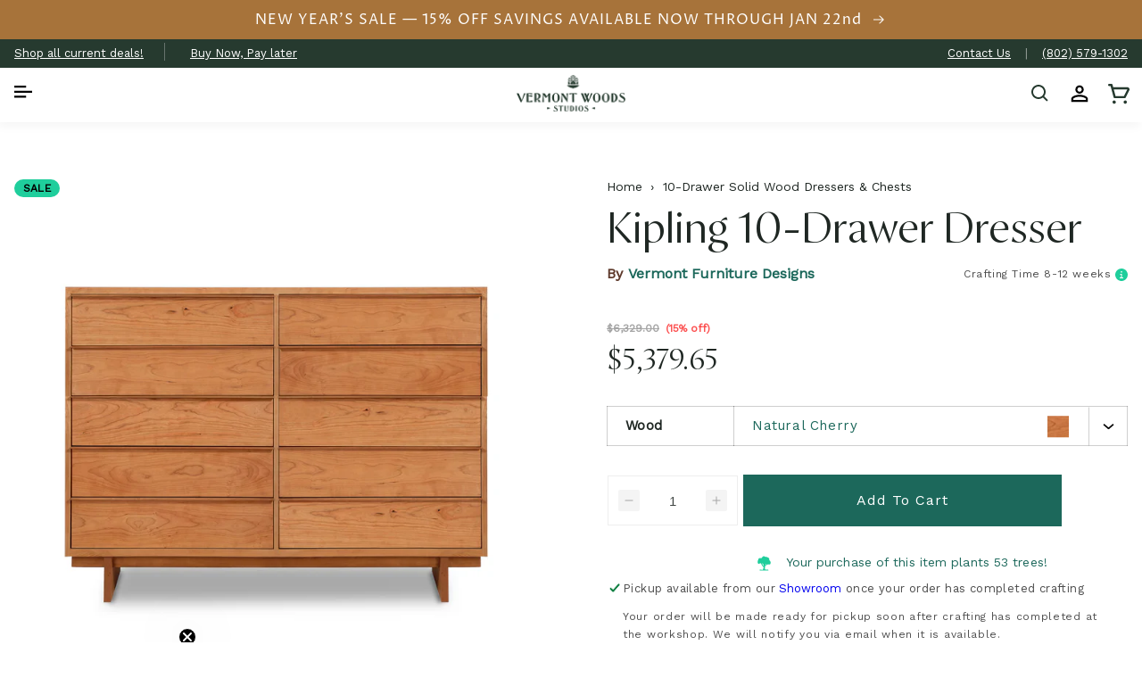

--- FILE ---
content_type: text/html; charset=utf-8
request_url: https://vermontwoodsstudios.com/products/kipling-10-drawer-dresser
body_size: 80842
content:
<!doctype html>
<html class="js" lang="en">

<head>

    <meta charset="utf-8">
    <meta http-equiv="X-UA-Compatible" content="IE=edge">
    <meta name="viewport" content="width=device-width,initial-scale=1"><link rel="icon" type="image/png" href="//vermontwoodsstudios.com/cdn/shop/files/VWS-acorn_dark_green_4593767a-585e-457f-a8b5-4373aaab7f79.png?crop=center&height=32&v=1683145937&width=32"><meta name="theme-color" content="">

    
    
    <link rel="canonical" href="https://vermontwoodsstudios.com/products/kipling-10-drawer-dresser">

    <link rel="preconnect" href="https://cdn1.stamped.iom" crossorigin><link rel="preconnect" href="https://fonts.shopifycdn.com" crossorigin><title>
        Kipling 10-Drawer Dresser by Vermont Furniture Designs | Vermont Woods Studios
</title>

    
    <meta name="description" content="The king of dressers, our Kipling 10-Drawer Dresser utilizes an extensive configuration to optimize storage space. Innovative clean lines and precise right angles create an elegant and timeless display of modern design. Handcrafted in your choice of cherry, maple and walnut hardwood, this large double dresser is the em">
    

    

<meta property="og:site_name" content="Vermont Woods Studios">
<meta property="og:url" content="https://vermontwoodsstudios.com/products/kipling-10-drawer-dresser">
<meta property="og:title" content="Kipling 10-Drawer Dresser by Vermont Furniture Designs | Vermont Woods Studios">
<meta property="og:type" content="product">
<meta property="og:description" content="The king of dressers, our Kipling 10-Drawer Dresser utilizes an extensive configuration to optimize storage space. Innovative clean lines and precise right angles create an elegant and timeless display of modern design. Handcrafted in your choice of cherry, maple and walnut hardwood, this large double dresser is the em"><meta property="og:image" content="http://vermontwoodsstudios.com/cdn/shop/files/Kipling-10-Drawer-Dresser.jpg?v=1753917107">
  <meta property="og:image:secure_url" content="https://vermontwoodsstudios.com/cdn/shop/files/Kipling-10-Drawer-Dresser.jpg?v=1753917107">
  <meta property="og:image:width" content="2048">
  <meta property="og:image:height" content="2048"><meta property="og:price:amount" content="5,379.65">
  <meta property="og:price:currency" content="USD"><meta name="twitter:site" content="@vtwoodsstudios"><meta name="twitter:card" content="summary_large_image">
<meta name="twitter:title" content="Kipling 10-Drawer Dresser by Vermont Furniture Designs | Vermont Woods Studios">
<meta name="twitter:description" content="The king of dressers, our Kipling 10-Drawer Dresser utilizes an extensive configuration to optimize storage space. Innovative clean lines and precise right angles create an elegant and timeless display of modern design. Handcrafted in your choice of cherry, maple and walnut hardwood, this large double dresser is the em">


    <script type="module" defer id="alttextai-ujs" src="https://ujs.alttext.ai/alttextai-ujs.js?site-key=de41119d8317f093"></script>
    <meta name="google-site-verification" content="Jch0JUAIoI65dygvyUviPD30NaNoxLdosFMXjCs6Y38" />

    <script src="//vermontwoodsstudios.com/cdn/shop/t/68/assets/jquery.min.js" ></script>

    

    <script>window.performance && window.performance.mark && window.performance.mark('shopify.content_for_header.start');</script><meta name="facebook-domain-verification" content="443eba3j20eczp1rylpj21596mrqtd">
<meta name="google-site-verification" content="PWxx2cIjACDYASbPH3eMdx94ymCue6xSSiQjJLrL6qM">
<meta id="shopify-digital-wallet" name="shopify-digital-wallet" content="/58537017403/digital_wallets/dialog">
<meta name="shopify-checkout-api-token" content="1b7a222d8c380223a0f3f24de83e30d3">
<link rel="alternate" type="application/json+oembed" href="https://vermontwoodsstudios.com/products/kipling-10-drawer-dresser.oembed">
<script async="async" src="/checkouts/internal/preloads.js?locale=en-US"></script>
<link rel="preconnect" href="https://shop.app" crossorigin="anonymous">
<script async="async" src="https://shop.app/checkouts/internal/preloads.js?locale=en-US&shop_id=58537017403" crossorigin="anonymous"></script>
<script id="apple-pay-shop-capabilities" type="application/json">{"shopId":58537017403,"countryCode":"US","currencyCode":"USD","merchantCapabilities":["supports3DS"],"merchantId":"gid:\/\/shopify\/Shop\/58537017403","merchantName":"Vermont Woods Studios","requiredBillingContactFields":["postalAddress","email","phone"],"requiredShippingContactFields":["postalAddress","email","phone"],"shippingType":"shipping","supportedNetworks":["visa","masterCard","amex","discover","elo","jcb"],"total":{"type":"pending","label":"Vermont Woods Studios","amount":"1.00"},"shopifyPaymentsEnabled":true,"supportsSubscriptions":true}</script>
<script id="shopify-features" type="application/json">{"accessToken":"1b7a222d8c380223a0f3f24de83e30d3","betas":["rich-media-storefront-analytics"],"domain":"vermontwoodsstudios.com","predictiveSearch":true,"shopId":58537017403,"locale":"en"}</script>
<script>var Shopify = Shopify || {};
Shopify.shop = "vermont-woods-studios.myshopify.com";
Shopify.locale = "en";
Shopify.currency = {"active":"USD","rate":"1.0"};
Shopify.country = "US";
Shopify.theme = {"name":"Dawn 15 - Order Status Page; Alt Text - 6\/3","id":131173515323,"schema_name":"Dawn","schema_version":"15.3.0","theme_store_id":null,"role":"main"};
Shopify.theme.handle = "null";
Shopify.theme.style = {"id":null,"handle":null};
Shopify.cdnHost = "vermontwoodsstudios.com/cdn";
Shopify.routes = Shopify.routes || {};
Shopify.routes.root = "/";</script>
<script type="module">!function(o){(o.Shopify=o.Shopify||{}).modules=!0}(window);</script>
<script>!function(o){function n(){var o=[];function n(){o.push(Array.prototype.slice.apply(arguments))}return n.q=o,n}var t=o.Shopify=o.Shopify||{};t.loadFeatures=n(),t.autoloadFeatures=n()}(window);</script>
<script>
  window.ShopifyPay = window.ShopifyPay || {};
  window.ShopifyPay.apiHost = "shop.app\/pay";
  window.ShopifyPay.redirectState = null;
</script>
<script id="shop-js-analytics" type="application/json">{"pageType":"product"}</script>
<script defer="defer" async type="module" src="//vermontwoodsstudios.com/cdn/shopifycloud/shop-js/modules/v2/client.init-shop-cart-sync_BdyHc3Nr.en.esm.js"></script>
<script defer="defer" async type="module" src="//vermontwoodsstudios.com/cdn/shopifycloud/shop-js/modules/v2/chunk.common_Daul8nwZ.esm.js"></script>
<script type="module">
  await import("//vermontwoodsstudios.com/cdn/shopifycloud/shop-js/modules/v2/client.init-shop-cart-sync_BdyHc3Nr.en.esm.js");
await import("//vermontwoodsstudios.com/cdn/shopifycloud/shop-js/modules/v2/chunk.common_Daul8nwZ.esm.js");

  window.Shopify.SignInWithShop?.initShopCartSync?.({"fedCMEnabled":true,"windoidEnabled":true});

</script>
<script defer="defer" async type="module" src="//vermontwoodsstudios.com/cdn/shopifycloud/shop-js/modules/v2/client.payment-terms_MV4M3zvL.en.esm.js"></script>
<script defer="defer" async type="module" src="//vermontwoodsstudios.com/cdn/shopifycloud/shop-js/modules/v2/chunk.common_Daul8nwZ.esm.js"></script>
<script defer="defer" async type="module" src="//vermontwoodsstudios.com/cdn/shopifycloud/shop-js/modules/v2/chunk.modal_CQq8HTM6.esm.js"></script>
<script type="module">
  await import("//vermontwoodsstudios.com/cdn/shopifycloud/shop-js/modules/v2/client.payment-terms_MV4M3zvL.en.esm.js");
await import("//vermontwoodsstudios.com/cdn/shopifycloud/shop-js/modules/v2/chunk.common_Daul8nwZ.esm.js");
await import("//vermontwoodsstudios.com/cdn/shopifycloud/shop-js/modules/v2/chunk.modal_CQq8HTM6.esm.js");

  
</script>
<script>
  window.Shopify = window.Shopify || {};
  if (!window.Shopify.featureAssets) window.Shopify.featureAssets = {};
  window.Shopify.featureAssets['shop-js'] = {"shop-cart-sync":["modules/v2/client.shop-cart-sync_QYOiDySF.en.esm.js","modules/v2/chunk.common_Daul8nwZ.esm.js"],"init-fed-cm":["modules/v2/client.init-fed-cm_DchLp9rc.en.esm.js","modules/v2/chunk.common_Daul8nwZ.esm.js"],"shop-button":["modules/v2/client.shop-button_OV7bAJc5.en.esm.js","modules/v2/chunk.common_Daul8nwZ.esm.js"],"init-windoid":["modules/v2/client.init-windoid_DwxFKQ8e.en.esm.js","modules/v2/chunk.common_Daul8nwZ.esm.js"],"shop-cash-offers":["modules/v2/client.shop-cash-offers_DWtL6Bq3.en.esm.js","modules/v2/chunk.common_Daul8nwZ.esm.js","modules/v2/chunk.modal_CQq8HTM6.esm.js"],"shop-toast-manager":["modules/v2/client.shop-toast-manager_CX9r1SjA.en.esm.js","modules/v2/chunk.common_Daul8nwZ.esm.js"],"init-shop-email-lookup-coordinator":["modules/v2/client.init-shop-email-lookup-coordinator_UhKnw74l.en.esm.js","modules/v2/chunk.common_Daul8nwZ.esm.js"],"pay-button":["modules/v2/client.pay-button_DzxNnLDY.en.esm.js","modules/v2/chunk.common_Daul8nwZ.esm.js"],"avatar":["modules/v2/client.avatar_BTnouDA3.en.esm.js"],"init-shop-cart-sync":["modules/v2/client.init-shop-cart-sync_BdyHc3Nr.en.esm.js","modules/v2/chunk.common_Daul8nwZ.esm.js"],"shop-login-button":["modules/v2/client.shop-login-button_D8B466_1.en.esm.js","modules/v2/chunk.common_Daul8nwZ.esm.js","modules/v2/chunk.modal_CQq8HTM6.esm.js"],"init-customer-accounts-sign-up":["modules/v2/client.init-customer-accounts-sign-up_C8fpPm4i.en.esm.js","modules/v2/client.shop-login-button_D8B466_1.en.esm.js","modules/v2/chunk.common_Daul8nwZ.esm.js","modules/v2/chunk.modal_CQq8HTM6.esm.js"],"init-shop-for-new-customer-accounts":["modules/v2/client.init-shop-for-new-customer-accounts_CVTO0Ztu.en.esm.js","modules/v2/client.shop-login-button_D8B466_1.en.esm.js","modules/v2/chunk.common_Daul8nwZ.esm.js","modules/v2/chunk.modal_CQq8HTM6.esm.js"],"init-customer-accounts":["modules/v2/client.init-customer-accounts_dRgKMfrE.en.esm.js","modules/v2/client.shop-login-button_D8B466_1.en.esm.js","modules/v2/chunk.common_Daul8nwZ.esm.js","modules/v2/chunk.modal_CQq8HTM6.esm.js"],"shop-follow-button":["modules/v2/client.shop-follow-button_CkZpjEct.en.esm.js","modules/v2/chunk.common_Daul8nwZ.esm.js","modules/v2/chunk.modal_CQq8HTM6.esm.js"],"lead-capture":["modules/v2/client.lead-capture_BntHBhfp.en.esm.js","modules/v2/chunk.common_Daul8nwZ.esm.js","modules/v2/chunk.modal_CQq8HTM6.esm.js"],"checkout-modal":["modules/v2/client.checkout-modal_CfxcYbTm.en.esm.js","modules/v2/chunk.common_Daul8nwZ.esm.js","modules/v2/chunk.modal_CQq8HTM6.esm.js"],"shop-login":["modules/v2/client.shop-login_Da4GZ2H6.en.esm.js","modules/v2/chunk.common_Daul8nwZ.esm.js","modules/v2/chunk.modal_CQq8HTM6.esm.js"],"payment-terms":["modules/v2/client.payment-terms_MV4M3zvL.en.esm.js","modules/v2/chunk.common_Daul8nwZ.esm.js","modules/v2/chunk.modal_CQq8HTM6.esm.js"]};
</script>
<script id="__st">var __st={"a":58537017403,"offset":-18000,"reqid":"243336f3-2b6c-49b1-9a74-679586f011f1-1769017200","pageurl":"vermontwoodsstudios.com\/products\/kipling-10-drawer-dresser","u":"b27e2f4ee482","p":"product","rtyp":"product","rid":7127603806267};</script>
<script>window.ShopifyPaypalV4VisibilityTracking = true;</script>
<script id="captcha-bootstrap">!function(){'use strict';const t='contact',e='account',n='new_comment',o=[[t,t],['blogs',n],['comments',n],[t,'customer']],c=[[e,'customer_login'],[e,'guest_login'],[e,'recover_customer_password'],[e,'create_customer']],r=t=>t.map((([t,e])=>`form[action*='/${t}']:not([data-nocaptcha='true']) input[name='form_type'][value='${e}']`)).join(','),a=t=>()=>t?[...document.querySelectorAll(t)].map((t=>t.form)):[];function s(){const t=[...o],e=r(t);return a(e)}const i='password',u='form_key',d=['recaptcha-v3-token','g-recaptcha-response','h-captcha-response',i],f=()=>{try{return window.sessionStorage}catch{return}},m='__shopify_v',_=t=>t.elements[u];function p(t,e,n=!1){try{const o=window.sessionStorage,c=JSON.parse(o.getItem(e)),{data:r}=function(t){const{data:e,action:n}=t;return t[m]||n?{data:e,action:n}:{data:t,action:n}}(c);for(const[e,n]of Object.entries(r))t.elements[e]&&(t.elements[e].value=n);n&&o.removeItem(e)}catch(o){console.error('form repopulation failed',{error:o})}}const l='form_type',E='cptcha';function T(t){t.dataset[E]=!0}const w=window,h=w.document,L='Shopify',v='ce_forms',y='captcha';let A=!1;((t,e)=>{const n=(g='f06e6c50-85a8-45c8-87d0-21a2b65856fe',I='https://cdn.shopify.com/shopifycloud/storefront-forms-hcaptcha/ce_storefront_forms_captcha_hcaptcha.v1.5.2.iife.js',D={infoText:'Protected by hCaptcha',privacyText:'Privacy',termsText:'Terms'},(t,e,n)=>{const o=w[L][v],c=o.bindForm;if(c)return c(t,g,e,D).then(n);var r;o.q.push([[t,g,e,D],n]),r=I,A||(h.body.append(Object.assign(h.createElement('script'),{id:'captcha-provider',async:!0,src:r})),A=!0)});var g,I,D;w[L]=w[L]||{},w[L][v]=w[L][v]||{},w[L][v].q=[],w[L][y]=w[L][y]||{},w[L][y].protect=function(t,e){n(t,void 0,e),T(t)},Object.freeze(w[L][y]),function(t,e,n,w,h,L){const[v,y,A,g]=function(t,e,n){const i=e?o:[],u=t?c:[],d=[...i,...u],f=r(d),m=r(i),_=r(d.filter((([t,e])=>n.includes(e))));return[a(f),a(m),a(_),s()]}(w,h,L),I=t=>{const e=t.target;return e instanceof HTMLFormElement?e:e&&e.form},D=t=>v().includes(t);t.addEventListener('submit',(t=>{const e=I(t);if(!e)return;const n=D(e)&&!e.dataset.hcaptchaBound&&!e.dataset.recaptchaBound,o=_(e),c=g().includes(e)&&(!o||!o.value);(n||c)&&t.preventDefault(),c&&!n&&(function(t){try{if(!f())return;!function(t){const e=f();if(!e)return;const n=_(t);if(!n)return;const o=n.value;o&&e.removeItem(o)}(t);const e=Array.from(Array(32),(()=>Math.random().toString(36)[2])).join('');!function(t,e){_(t)||t.append(Object.assign(document.createElement('input'),{type:'hidden',name:u})),t.elements[u].value=e}(t,e),function(t,e){const n=f();if(!n)return;const o=[...t.querySelectorAll(`input[type='${i}']`)].map((({name:t})=>t)),c=[...d,...o],r={};for(const[a,s]of new FormData(t).entries())c.includes(a)||(r[a]=s);n.setItem(e,JSON.stringify({[m]:1,action:t.action,data:r}))}(t,e)}catch(e){console.error('failed to persist form',e)}}(e),e.submit())}));const S=(t,e)=>{t&&!t.dataset[E]&&(n(t,e.some((e=>e===t))),T(t))};for(const o of['focusin','change'])t.addEventListener(o,(t=>{const e=I(t);D(e)&&S(e,y())}));const B=e.get('form_key'),M=e.get(l),P=B&&M;t.addEventListener('DOMContentLoaded',(()=>{const t=y();if(P)for(const e of t)e.elements[l].value===M&&p(e,B);[...new Set([...A(),...v().filter((t=>'true'===t.dataset.shopifyCaptcha))])].forEach((e=>S(e,t)))}))}(h,new URLSearchParams(w.location.search),n,t,e,['guest_login'])})(!0,!0)}();</script>
<script integrity="sha256-4kQ18oKyAcykRKYeNunJcIwy7WH5gtpwJnB7kiuLZ1E=" data-source-attribution="shopify.loadfeatures" defer="defer" src="//vermontwoodsstudios.com/cdn/shopifycloud/storefront/assets/storefront/load_feature-a0a9edcb.js" crossorigin="anonymous"></script>
<script crossorigin="anonymous" defer="defer" src="//vermontwoodsstudios.com/cdn/shopifycloud/storefront/assets/shopify_pay/storefront-65b4c6d7.js?v=20250812"></script>
<script data-source-attribution="shopify.dynamic_checkout.dynamic.init">var Shopify=Shopify||{};Shopify.PaymentButton=Shopify.PaymentButton||{isStorefrontPortableWallets:!0,init:function(){window.Shopify.PaymentButton.init=function(){};var t=document.createElement("script");t.src="https://vermontwoodsstudios.com/cdn/shopifycloud/portable-wallets/latest/portable-wallets.en.js",t.type="module",document.head.appendChild(t)}};
</script>
<script data-source-attribution="shopify.dynamic_checkout.buyer_consent">
  function portableWalletsHideBuyerConsent(e){var t=document.getElementById("shopify-buyer-consent"),n=document.getElementById("shopify-subscription-policy-button");t&&n&&(t.classList.add("hidden"),t.setAttribute("aria-hidden","true"),n.removeEventListener("click",e))}function portableWalletsShowBuyerConsent(e){var t=document.getElementById("shopify-buyer-consent"),n=document.getElementById("shopify-subscription-policy-button");t&&n&&(t.classList.remove("hidden"),t.removeAttribute("aria-hidden"),n.addEventListener("click",e))}window.Shopify?.PaymentButton&&(window.Shopify.PaymentButton.hideBuyerConsent=portableWalletsHideBuyerConsent,window.Shopify.PaymentButton.showBuyerConsent=portableWalletsShowBuyerConsent);
</script>
<script data-source-attribution="shopify.dynamic_checkout.cart.bootstrap">document.addEventListener("DOMContentLoaded",(function(){function t(){return document.querySelector("shopify-accelerated-checkout-cart, shopify-accelerated-checkout")}if(t())Shopify.PaymentButton.init();else{new MutationObserver((function(e,n){t()&&(Shopify.PaymentButton.init(),n.disconnect())})).observe(document.body,{childList:!0,subtree:!0})}}));
</script>
<link id="shopify-accelerated-checkout-styles" rel="stylesheet" media="screen" href="https://vermontwoodsstudios.com/cdn/shopifycloud/portable-wallets/latest/accelerated-checkout-backwards-compat.css" crossorigin="anonymous">
<style id="shopify-accelerated-checkout-cart">
        #shopify-buyer-consent {
  margin-top: 1em;
  display: inline-block;
  width: 100%;
}

#shopify-buyer-consent.hidden {
  display: none;
}

#shopify-subscription-policy-button {
  background: none;
  border: none;
  padding: 0;
  text-decoration: underline;
  font-size: inherit;
  cursor: pointer;
}

#shopify-subscription-policy-button::before {
  box-shadow: none;
}

      </style>
<script id="sections-script" data-sections="header,footer" defer="defer" src="//vermontwoodsstudios.com/cdn/shop/t/68/compiled_assets/scripts.js?v=29966"></script>
<script>window.performance && window.performance.mark && window.performance.mark('shopify.content_for_header.end');</script>
    

    <style data-shopify>
    @font-face{
    font-family: "Proza Display";
    src: url(//vermontwoodsstudios.com/cdn/shop/t/68/assets/prozadisplaylight-webfont.woff2?v=63109552631502355071748637168) format("woff2");
    }
    @font-face {
  font-family: "Work Sans";
  font-weight: 400;
  font-style: normal;
  font-display: swap;
  src: url("//vermontwoodsstudios.com/cdn/fonts/work_sans/worksans_n4.b7973b3d07d0ace13de1b1bea9c45759cdbe12cf.woff2") format("woff2"),
       url("//vermontwoodsstudios.com/cdn/fonts/work_sans/worksans_n4.cf5ceb1e6d373a9505e637c1aff0a71d0959556d.woff") format("woff");
}

    
    
    
    @font-face {
  font-family: "Proza Libre";
  font-weight: 400;
  font-style: normal;
  font-display: swap;
  src: url("//vermontwoodsstudios.com/cdn/fonts/proza_libre/prozalibre_n4.f0507b32b728d57643b7359f19cd41165a2ba3ad.woff2") format("woff2"),
       url("//vermontwoodsstudios.com/cdn/fonts/proza_libre/prozalibre_n4.11ea93e06205ad0e376283cb5b58368f304c1fe5.woff") format("woff");
}


    :root {
    --font-body-family: "Work Sans", sans-serif;
    --font-body-style: normal;
    --font-body-weight: 400;
    --font-body-weight-bold: 700;

    --font-heading-family: "Proza Libre", sans-serif;
    --font-heading-style: normal;
    --font-heading-weight: 400;

    --font-body-scale: 1.0;
    --font-heading-scale: 1.0;

    --color-base-text: 18, 18, 18;
    --color-shadow: 18, 18, 18;
    --color-base-background-1: 255, 255, 255;
    --color-base-background-2: 243, 243, 243;
    --color-base-solid-button-labels: 255, 255, 255;
    --color-base-outline-button-labels: 28, 104, 91;
    --color-base-accent-1: 31, 39, 35;
    --color-base-accent-2: 28, 104, 91;
    --payment-terms-background-color: #ffffff;

    --gradient-base-background-1: #ffffff;
    --gradient-base-background-2: #f3f3f3;
    --gradient-base-accent-1: #1f2723;
    --gradient-base-accent-2: #1c685b;

    --media-padding: px;
    --media-border-opacity: 0.05;
    --media-border-width: 1px;
    --media-radius: 0px;
    --media-shadow-opacity: 0.0;
    --media-shadow-horizontal-offset: 0px;
    --media-shadow-vertical-offset: 4px;
    --media-shadow-blur-radius: 5px;
    --media-shadow-visible: 0;

    --page-width: 120rem;
    --page-width-margin: 0rem;

    --card-image-padding: 0.0rem;
    --card-corner-radius: 0.0rem;
    --card-text-alignment: left;
    --card-border-width: 0.0rem;
    --card-border-opacity: 0.1;
    --card-shadow-opacity: 0.0;
    --card-shadow-visible: 0;
    --card-shadow-horizontal-offset: 0.0rem;
    --card-shadow-vertical-offset: 0.4rem;
    --card-shadow-blur-radius: 0.5rem;

    --badge-corner-radius: 4.0rem;

    --popup-border-width: 1px;
    --popup-border-opacity: 0.1;
    --popup-corner-radius: 0px;
    --popup-shadow-opacity: 0.0;
    --popup-shadow-horizontal-offset: 0px;
    --popup-shadow-vertical-offset: 4px;
    --popup-shadow-blur-radius: 5px;

    --drawer-border-width: 1px;
    --drawer-border-opacity: 0.1;
    --drawer-shadow-opacity: 0.0;
    --drawer-shadow-horizontal-offset: 0px;
    --drawer-shadow-vertical-offset: 4px;
    --drawer-shadow-blur-radius: 5px;

    --spacing-sections-desktop: 0px;
    --spacing-sections-mobile: 0px;

    --grid-desktop-vertical-spacing: 8px;
    --grid-desktop-horizontal-spacing: 8px;
    --grid-mobile-vertical-spacing: 4px;
    --grid-mobile-horizontal-spacing: 4px;

    --text-boxes-border-opacity: 0.1;
    --text-boxes-border-width: 0px;
    --text-boxes-radius: 0px;
    --text-boxes-shadow-opacity: 0.0;
    --text-boxes-shadow-visible: 0;
    --text-boxes-shadow-horizontal-offset: 0px;
    --text-boxes-shadow-vertical-offset: 4px;
    --text-boxes-shadow-blur-radius: 5px;

    --buttons-radius: 0px;
    --buttons-radius-outset: 0px;
    --buttons-border-width: 1px;
    --buttons-border-opacity: 1.0;
    --buttons-shadow-opacity: 0.0;
    --buttons-shadow-visible: 0;
    --buttons-shadow-horizontal-offset: 0px;
    --buttons-shadow-vertical-offset: 4px;
    --buttons-shadow-blur-radius: 5px;
    --buttons-border-offset: 0px;

    --inputs-radius: 0px;
    --inputs-border-width: 1px;
    --inputs-border-opacity: 0.55;
    --inputs-shadow-opacity: 0.0;
    --inputs-shadow-horizontal-offset: 0px;
    --inputs-margin-offset: 0px;
    --inputs-shadow-vertical-offset: 4px;
    --inputs-shadow-blur-radius: 5px;
    --inputs-radius-outset: 0px;

    --variant-pills-radius: 40px;
    --variant-pills-border-width: 1px;
    --variant-pills-border-opacity: 0.55;
    --variant-pills-shadow-opacity: 0.0;
    --variant-pills-shadow-horizontal-offset: 0px;
    --variant-pills-shadow-vertical-offset: 4px;
    --variant-pills-shadow-blur-radius: 5px;
    }

    *,
    *::before,
    *::after {
    box-sizing: inherit;
    }

    html {
    box-sizing: border-box;
    font-size: calc(var(--font-body-scale) * 62.5%);
    height: 100%;
    }
    /*span{font-family: 'Work Sans', sans-serif; }*/
    body {
    display: grid;
    /*font-family: 'Work Sans', sans-serif;*/
    grid-template-rows: auto auto 1fr auto;
    grid-template-columns: 100%;
    min-height: 100%;
    margin: 0;
    /* font-size: 1.5rem; */
    letter-spacing: 0.06rem;
    line-height: calc(1 + 0.8 / var(--font-body-scale));
    font-family: var(--font-body-family);
    font-style: var(--font-body-style);
    font-weight: var(--font-body-weight);
    }
    .slider_div.slick-slide {display: none;width:100%;}
    .slider_right_image{display:flex;flex-wrap: nowrap;}
    .slider_right_image.slick-initialized{display:block;}
    .slider_div {
    width: 100%;
    flex: 0 0 100%;
    }
    @media screen and (min-width: 750px) {
    /* body {
    font-size: 1.6rem;
    } */
    }
    </style>
    <link href="//vermontwoodsstudios.com/cdn/shop/t/68/assets/slick.css?v=155963543465684870501748637180" rel="stylesheet" type="text/css" media="all" />
    
<link rel="preload" as="font" href="//vermontwoodsstudios.com/cdn/fonts/work_sans/worksans_n4.b7973b3d07d0ace13de1b1bea9c45759cdbe12cf.woff2" type="font/woff2" crossorigin><link rel="preload" as="font" href="//vermontwoodsstudios.com/cdn/fonts/proza_libre/prozalibre_n4.f0507b32b728d57643b7359f19cd41165a2ba3ad.woff2" type="font/woff2" crossorigin><script src="//vermontwoodsstudios.com/cdn/shop/t/68/assets/constants.js?v=118584103139986873861748637120" defer="defer"></script>
    <script src="//vermontwoodsstudios.com/cdn/shop/t/68/assets/pubsub.js?v=71479778081375978271748637169" defer="defer"></script>
    <script src="//vermontwoodsstudios.com/cdn/shop/t/68/assets/global.js?v=86391323947093376011748637125" defer="defer"></script>
    <script src="//vermontwoodsstudios.com/cdn/shop/t/68/assets/details-disclosure.js?v=42683039572029085721748637123" defer="defer"></script>
    <script src="//vermontwoodsstudios.com/cdn/shop/t/68/assets/details-modal.js?v=153676380905000877081748637123" defer="defer"></script>
    <script src="//vermontwoodsstudios.com/cdn/shop/t/68/assets/search-form.js?v=113639710312857635801748637172" defer="defer"></script><script>window.performance && window.performance.mark && window.performance.mark('shopify.content_for_header.start');</script><meta name="facebook-domain-verification" content="443eba3j20eczp1rylpj21596mrqtd">
<meta name="google-site-verification" content="PWxx2cIjACDYASbPH3eMdx94ymCue6xSSiQjJLrL6qM">
<meta id="shopify-digital-wallet" name="shopify-digital-wallet" content="/58537017403/digital_wallets/dialog">
<meta name="shopify-checkout-api-token" content="1b7a222d8c380223a0f3f24de83e30d3">
<link rel="alternate" type="application/json+oembed" href="https://vermontwoodsstudios.com/products/kipling-10-drawer-dresser.oembed">
<script async="async" src="/checkouts/internal/preloads.js?locale=en-US"></script>
<link rel="preconnect" href="https://shop.app" crossorigin="anonymous">
<script async="async" src="https://shop.app/checkouts/internal/preloads.js?locale=en-US&shop_id=58537017403" crossorigin="anonymous"></script>
<script id="apple-pay-shop-capabilities" type="application/json">{"shopId":58537017403,"countryCode":"US","currencyCode":"USD","merchantCapabilities":["supports3DS"],"merchantId":"gid:\/\/shopify\/Shop\/58537017403","merchantName":"Vermont Woods Studios","requiredBillingContactFields":["postalAddress","email","phone"],"requiredShippingContactFields":["postalAddress","email","phone"],"shippingType":"shipping","supportedNetworks":["visa","masterCard","amex","discover","elo","jcb"],"total":{"type":"pending","label":"Vermont Woods Studios","amount":"1.00"},"shopifyPaymentsEnabled":true,"supportsSubscriptions":true}</script>
<script id="shopify-features" type="application/json">{"accessToken":"1b7a222d8c380223a0f3f24de83e30d3","betas":["rich-media-storefront-analytics"],"domain":"vermontwoodsstudios.com","predictiveSearch":true,"shopId":58537017403,"locale":"en"}</script>
<script>var Shopify = Shopify || {};
Shopify.shop = "vermont-woods-studios.myshopify.com";
Shopify.locale = "en";
Shopify.currency = {"active":"USD","rate":"1.0"};
Shopify.country = "US";
Shopify.theme = {"name":"Dawn 15 - Order Status Page; Alt Text - 6\/3","id":131173515323,"schema_name":"Dawn","schema_version":"15.3.0","theme_store_id":null,"role":"main"};
Shopify.theme.handle = "null";
Shopify.theme.style = {"id":null,"handle":null};
Shopify.cdnHost = "vermontwoodsstudios.com/cdn";
Shopify.routes = Shopify.routes || {};
Shopify.routes.root = "/";</script>
<script type="module">!function(o){(o.Shopify=o.Shopify||{}).modules=!0}(window);</script>
<script>!function(o){function n(){var o=[];function n(){o.push(Array.prototype.slice.apply(arguments))}return n.q=o,n}var t=o.Shopify=o.Shopify||{};t.loadFeatures=n(),t.autoloadFeatures=n()}(window);</script>
<script>
  window.ShopifyPay = window.ShopifyPay || {};
  window.ShopifyPay.apiHost = "shop.app\/pay";
  window.ShopifyPay.redirectState = null;
</script>
<script id="shop-js-analytics" type="application/json">{"pageType":"product"}</script>
<script defer="defer" async type="module" src="//vermontwoodsstudios.com/cdn/shopifycloud/shop-js/modules/v2/client.init-shop-cart-sync_BdyHc3Nr.en.esm.js"></script>
<script defer="defer" async type="module" src="//vermontwoodsstudios.com/cdn/shopifycloud/shop-js/modules/v2/chunk.common_Daul8nwZ.esm.js"></script>
<script type="module">
  await import("//vermontwoodsstudios.com/cdn/shopifycloud/shop-js/modules/v2/client.init-shop-cart-sync_BdyHc3Nr.en.esm.js");
await import("//vermontwoodsstudios.com/cdn/shopifycloud/shop-js/modules/v2/chunk.common_Daul8nwZ.esm.js");

  window.Shopify.SignInWithShop?.initShopCartSync?.({"fedCMEnabled":true,"windoidEnabled":true});

</script>
<script defer="defer" async type="module" src="//vermontwoodsstudios.com/cdn/shopifycloud/shop-js/modules/v2/client.payment-terms_MV4M3zvL.en.esm.js"></script>
<script defer="defer" async type="module" src="//vermontwoodsstudios.com/cdn/shopifycloud/shop-js/modules/v2/chunk.common_Daul8nwZ.esm.js"></script>
<script defer="defer" async type="module" src="//vermontwoodsstudios.com/cdn/shopifycloud/shop-js/modules/v2/chunk.modal_CQq8HTM6.esm.js"></script>
<script type="module">
  await import("//vermontwoodsstudios.com/cdn/shopifycloud/shop-js/modules/v2/client.payment-terms_MV4M3zvL.en.esm.js");
await import("//vermontwoodsstudios.com/cdn/shopifycloud/shop-js/modules/v2/chunk.common_Daul8nwZ.esm.js");
await import("//vermontwoodsstudios.com/cdn/shopifycloud/shop-js/modules/v2/chunk.modal_CQq8HTM6.esm.js");

  
</script>
<script>
  window.Shopify = window.Shopify || {};
  if (!window.Shopify.featureAssets) window.Shopify.featureAssets = {};
  window.Shopify.featureAssets['shop-js'] = {"shop-cart-sync":["modules/v2/client.shop-cart-sync_QYOiDySF.en.esm.js","modules/v2/chunk.common_Daul8nwZ.esm.js"],"init-fed-cm":["modules/v2/client.init-fed-cm_DchLp9rc.en.esm.js","modules/v2/chunk.common_Daul8nwZ.esm.js"],"shop-button":["modules/v2/client.shop-button_OV7bAJc5.en.esm.js","modules/v2/chunk.common_Daul8nwZ.esm.js"],"init-windoid":["modules/v2/client.init-windoid_DwxFKQ8e.en.esm.js","modules/v2/chunk.common_Daul8nwZ.esm.js"],"shop-cash-offers":["modules/v2/client.shop-cash-offers_DWtL6Bq3.en.esm.js","modules/v2/chunk.common_Daul8nwZ.esm.js","modules/v2/chunk.modal_CQq8HTM6.esm.js"],"shop-toast-manager":["modules/v2/client.shop-toast-manager_CX9r1SjA.en.esm.js","modules/v2/chunk.common_Daul8nwZ.esm.js"],"init-shop-email-lookup-coordinator":["modules/v2/client.init-shop-email-lookup-coordinator_UhKnw74l.en.esm.js","modules/v2/chunk.common_Daul8nwZ.esm.js"],"pay-button":["modules/v2/client.pay-button_DzxNnLDY.en.esm.js","modules/v2/chunk.common_Daul8nwZ.esm.js"],"avatar":["modules/v2/client.avatar_BTnouDA3.en.esm.js"],"init-shop-cart-sync":["modules/v2/client.init-shop-cart-sync_BdyHc3Nr.en.esm.js","modules/v2/chunk.common_Daul8nwZ.esm.js"],"shop-login-button":["modules/v2/client.shop-login-button_D8B466_1.en.esm.js","modules/v2/chunk.common_Daul8nwZ.esm.js","modules/v2/chunk.modal_CQq8HTM6.esm.js"],"init-customer-accounts-sign-up":["modules/v2/client.init-customer-accounts-sign-up_C8fpPm4i.en.esm.js","modules/v2/client.shop-login-button_D8B466_1.en.esm.js","modules/v2/chunk.common_Daul8nwZ.esm.js","modules/v2/chunk.modal_CQq8HTM6.esm.js"],"init-shop-for-new-customer-accounts":["modules/v2/client.init-shop-for-new-customer-accounts_CVTO0Ztu.en.esm.js","modules/v2/client.shop-login-button_D8B466_1.en.esm.js","modules/v2/chunk.common_Daul8nwZ.esm.js","modules/v2/chunk.modal_CQq8HTM6.esm.js"],"init-customer-accounts":["modules/v2/client.init-customer-accounts_dRgKMfrE.en.esm.js","modules/v2/client.shop-login-button_D8B466_1.en.esm.js","modules/v2/chunk.common_Daul8nwZ.esm.js","modules/v2/chunk.modal_CQq8HTM6.esm.js"],"shop-follow-button":["modules/v2/client.shop-follow-button_CkZpjEct.en.esm.js","modules/v2/chunk.common_Daul8nwZ.esm.js","modules/v2/chunk.modal_CQq8HTM6.esm.js"],"lead-capture":["modules/v2/client.lead-capture_BntHBhfp.en.esm.js","modules/v2/chunk.common_Daul8nwZ.esm.js","modules/v2/chunk.modal_CQq8HTM6.esm.js"],"checkout-modal":["modules/v2/client.checkout-modal_CfxcYbTm.en.esm.js","modules/v2/chunk.common_Daul8nwZ.esm.js","modules/v2/chunk.modal_CQq8HTM6.esm.js"],"shop-login":["modules/v2/client.shop-login_Da4GZ2H6.en.esm.js","modules/v2/chunk.common_Daul8nwZ.esm.js","modules/v2/chunk.modal_CQq8HTM6.esm.js"],"payment-terms":["modules/v2/client.payment-terms_MV4M3zvL.en.esm.js","modules/v2/chunk.common_Daul8nwZ.esm.js","modules/v2/chunk.modal_CQq8HTM6.esm.js"]};
</script>
<script id="__st">var __st={"a":58537017403,"offset":-18000,"reqid":"243336f3-2b6c-49b1-9a74-679586f011f1-1769017200","pageurl":"vermontwoodsstudios.com\/products\/kipling-10-drawer-dresser","u":"b27e2f4ee482","p":"product","rtyp":"product","rid":7127603806267};</script>
<script>window.ShopifyPaypalV4VisibilityTracking = true;</script>
<script id="captcha-bootstrap">!function(){'use strict';const t='contact',e='account',n='new_comment',o=[[t,t],['blogs',n],['comments',n],[t,'customer']],c=[[e,'customer_login'],[e,'guest_login'],[e,'recover_customer_password'],[e,'create_customer']],r=t=>t.map((([t,e])=>`form[action*='/${t}']:not([data-nocaptcha='true']) input[name='form_type'][value='${e}']`)).join(','),a=t=>()=>t?[...document.querySelectorAll(t)].map((t=>t.form)):[];function s(){const t=[...o],e=r(t);return a(e)}const i='password',u='form_key',d=['recaptcha-v3-token','g-recaptcha-response','h-captcha-response',i],f=()=>{try{return window.sessionStorage}catch{return}},m='__shopify_v',_=t=>t.elements[u];function p(t,e,n=!1){try{const o=window.sessionStorage,c=JSON.parse(o.getItem(e)),{data:r}=function(t){const{data:e,action:n}=t;return t[m]||n?{data:e,action:n}:{data:t,action:n}}(c);for(const[e,n]of Object.entries(r))t.elements[e]&&(t.elements[e].value=n);n&&o.removeItem(e)}catch(o){console.error('form repopulation failed',{error:o})}}const l='form_type',E='cptcha';function T(t){t.dataset[E]=!0}const w=window,h=w.document,L='Shopify',v='ce_forms',y='captcha';let A=!1;((t,e)=>{const n=(g='f06e6c50-85a8-45c8-87d0-21a2b65856fe',I='https://cdn.shopify.com/shopifycloud/storefront-forms-hcaptcha/ce_storefront_forms_captcha_hcaptcha.v1.5.2.iife.js',D={infoText:'Protected by hCaptcha',privacyText:'Privacy',termsText:'Terms'},(t,e,n)=>{const o=w[L][v],c=o.bindForm;if(c)return c(t,g,e,D).then(n);var r;o.q.push([[t,g,e,D],n]),r=I,A||(h.body.append(Object.assign(h.createElement('script'),{id:'captcha-provider',async:!0,src:r})),A=!0)});var g,I,D;w[L]=w[L]||{},w[L][v]=w[L][v]||{},w[L][v].q=[],w[L][y]=w[L][y]||{},w[L][y].protect=function(t,e){n(t,void 0,e),T(t)},Object.freeze(w[L][y]),function(t,e,n,w,h,L){const[v,y,A,g]=function(t,e,n){const i=e?o:[],u=t?c:[],d=[...i,...u],f=r(d),m=r(i),_=r(d.filter((([t,e])=>n.includes(e))));return[a(f),a(m),a(_),s()]}(w,h,L),I=t=>{const e=t.target;return e instanceof HTMLFormElement?e:e&&e.form},D=t=>v().includes(t);t.addEventListener('submit',(t=>{const e=I(t);if(!e)return;const n=D(e)&&!e.dataset.hcaptchaBound&&!e.dataset.recaptchaBound,o=_(e),c=g().includes(e)&&(!o||!o.value);(n||c)&&t.preventDefault(),c&&!n&&(function(t){try{if(!f())return;!function(t){const e=f();if(!e)return;const n=_(t);if(!n)return;const o=n.value;o&&e.removeItem(o)}(t);const e=Array.from(Array(32),(()=>Math.random().toString(36)[2])).join('');!function(t,e){_(t)||t.append(Object.assign(document.createElement('input'),{type:'hidden',name:u})),t.elements[u].value=e}(t,e),function(t,e){const n=f();if(!n)return;const o=[...t.querySelectorAll(`input[type='${i}']`)].map((({name:t})=>t)),c=[...d,...o],r={};for(const[a,s]of new FormData(t).entries())c.includes(a)||(r[a]=s);n.setItem(e,JSON.stringify({[m]:1,action:t.action,data:r}))}(t,e)}catch(e){console.error('failed to persist form',e)}}(e),e.submit())}));const S=(t,e)=>{t&&!t.dataset[E]&&(n(t,e.some((e=>e===t))),T(t))};for(const o of['focusin','change'])t.addEventListener(o,(t=>{const e=I(t);D(e)&&S(e,y())}));const B=e.get('form_key'),M=e.get(l),P=B&&M;t.addEventListener('DOMContentLoaded',(()=>{const t=y();if(P)for(const e of t)e.elements[l].value===M&&p(e,B);[...new Set([...A(),...v().filter((t=>'true'===t.dataset.shopifyCaptcha))])].forEach((e=>S(e,t)))}))}(h,new URLSearchParams(w.location.search),n,t,e,['guest_login'])})(!0,!0)}();</script>
<script integrity="sha256-4kQ18oKyAcykRKYeNunJcIwy7WH5gtpwJnB7kiuLZ1E=" data-source-attribution="shopify.loadfeatures" defer="defer" src="//vermontwoodsstudios.com/cdn/shopifycloud/storefront/assets/storefront/load_feature-a0a9edcb.js" crossorigin="anonymous"></script>
<script crossorigin="anonymous" defer="defer" src="//vermontwoodsstudios.com/cdn/shopifycloud/storefront/assets/shopify_pay/storefront-65b4c6d7.js?v=20250812"></script>
<script data-source-attribution="shopify.dynamic_checkout.dynamic.init">var Shopify=Shopify||{};Shopify.PaymentButton=Shopify.PaymentButton||{isStorefrontPortableWallets:!0,init:function(){window.Shopify.PaymentButton.init=function(){};var t=document.createElement("script");t.src="https://vermontwoodsstudios.com/cdn/shopifycloud/portable-wallets/latest/portable-wallets.en.js",t.type="module",document.head.appendChild(t)}};
</script>
<script data-source-attribution="shopify.dynamic_checkout.buyer_consent">
  function portableWalletsHideBuyerConsent(e){var t=document.getElementById("shopify-buyer-consent"),n=document.getElementById("shopify-subscription-policy-button");t&&n&&(t.classList.add("hidden"),t.setAttribute("aria-hidden","true"),n.removeEventListener("click",e))}function portableWalletsShowBuyerConsent(e){var t=document.getElementById("shopify-buyer-consent"),n=document.getElementById("shopify-subscription-policy-button");t&&n&&(t.classList.remove("hidden"),t.removeAttribute("aria-hidden"),n.addEventListener("click",e))}window.Shopify?.PaymentButton&&(window.Shopify.PaymentButton.hideBuyerConsent=portableWalletsHideBuyerConsent,window.Shopify.PaymentButton.showBuyerConsent=portableWalletsShowBuyerConsent);
</script>
<script data-source-attribution="shopify.dynamic_checkout.cart.bootstrap">document.addEventListener("DOMContentLoaded",(function(){function t(){return document.querySelector("shopify-accelerated-checkout-cart, shopify-accelerated-checkout")}if(t())Shopify.PaymentButton.init();else{new MutationObserver((function(e,n){t()&&(Shopify.PaymentButton.init(),n.disconnect())})).observe(document.body,{childList:!0,subtree:!0})}}));
</script>
<!-- placeholder d1c1b1a3a80959ed --><script>window.performance && window.performance.mark && window.performance.mark('shopify.content_for_header.end');</script>


    
    <link href="//vermontwoodsstudios.com/cdn/shop/t/68/assets/base.css?v=95728261703071938131748637101" rel="stylesheet" type="text/css" media="all" />
    <link rel="stylesheet" href="//vermontwoodsstudios.com/cdn/shop/t/68/assets/component-cart-items.css?v=33995468438879188841748637106" media="print" onload="this.media='all'">
    <link href="//vermontwoodsstudios.com/cdn/shop/t/68/assets/style.css?v=96352854208288455841768840800" rel="stylesheet" type="text/css" media="all" />
<link href="//vermontwoodsstudios.com/cdn/shop/t/68/assets/component-cart-drawer.css?v=91549873938732190881748637106" rel="stylesheet" type="text/css" media="all" />
    <link href="//vermontwoodsstudios.com/cdn/shop/t/68/assets/component-cart.css?v=179822014305061053821748637107" rel="stylesheet" type="text/css" media="all" />
    <link href="//vermontwoodsstudios.com/cdn/shop/t/68/assets/component-totals.css?v=86168756436424464851748637120" rel="stylesheet" type="text/css" media="all" />
    <link href="//vermontwoodsstudios.com/cdn/shop/t/68/assets/component-price.css?v=84413929146300513621748637115" rel="stylesheet" type="text/css" media="all" />
    <link href="//vermontwoodsstudios.com/cdn/shop/t/68/assets/component-discounts.css?v=152760482443307489271748637109" rel="stylesheet" type="text/css" media="all" />

    <link rel="preload" as="font" href="//vermontwoodsstudios.com/cdn/fonts/work_sans/worksans_n4.b7973b3d07d0ace13de1b1bea9c45759cdbe12cf.woff2" type="font/woff2" crossorigin>
    

    <link rel="preload" as="font" href="//vermontwoodsstudios.com/cdn/fonts/proza_libre/prozalibre_n4.f0507b32b728d57643b7359f19cd41165a2ba3ad.woff2" type="font/woff2" crossorigin>
    
<link rel="stylesheet" href="//vermontwoodsstudios.com/cdn/shop/t/68/assets/component-predictive-search.css?v=117608892030618550331748637114" media="print" onload="this.media='all'"><script>
        document.documentElement.className = document.documentElement.className.replace('no-js', 'js');
        if (Shopify.designMode) {
            document.documentElement.classList.add('shopify-design-mode');
        }
    </script>

    <script src="//vermontwoodsstudios.com/cdn/shop/t/68/assets/global.js?v=86391323947093376011748637125" defer="defer"></script>
    <script src="//vermontwoodsstudios.com/cdn/shop/t/68/assets/slick.js" defer="defer"></script>

    <link rel="stylesheet" href="//vermontwoodsstudios.com/cdn/shop/t/68/assets/component-list-menu.css?v=79702834812634316831748637110">
    <link rel="stylesheet" href="//vermontwoodsstudios.com/cdn/shop/t/68/assets/component-search.css?v=24383126660857303961748637117">
    <link rel="stylesheet" href="//vermontwoodsstudios.com/cdn/shop/t/68/assets/component-menu-drawer.css?v=29176676605169000951748637112">
    <link rel="stylesheet" href="//vermontwoodsstudios.com/cdn/shop/t/68/assets/component-cart-notification.css?v=119852831333870967341748637106">
    <link rel="stylesheet" href="//vermontwoodsstudios.com/cdn/shop/t/68/assets/component-cart-items.css?v=33995468438879188841748637106">
    <link rel="stylesheet" href="//vermontwoodsstudios.com/cdn/shop/t/68/assets/component-mega-menu.css?v=181262426979592275831748637112"><link rel="stylesheet" href="//vermontwoodsstudios.com/cdn/shop/t/68/assets/component-price.css?v=84413929146300513621748637115">
    <link rel="stylesheet" href="//vermontwoodsstudios.com/cdn/shop/t/68/assets/component-loading-overlay.css?v=167310470843593579841748637111"><link href="//vermontwoodsstudios.com/cdn/shop/t/68/assets/component-cart-drawer.css?v=91549873938732190881748637106" rel="stylesheet" type="text/css" media="all" />
    <link href="//vermontwoodsstudios.com/cdn/shop/t/68/assets/component-cart.css?v=179822014305061053821748637107" rel="stylesheet" type="text/css" media="all" />
    <link href="//vermontwoodsstudios.com/cdn/shop/t/68/assets/component-totals.css?v=86168756436424464851748637120" rel="stylesheet" type="text/css" media="all" />
    <link href="//vermontwoodsstudios.com/cdn/shop/t/68/assets/component-price.css?v=84413929146300513621748637115" rel="stylesheet" type="text/css" media="all" />
    <link href="//vermontwoodsstudios.com/cdn/shop/t/68/assets/component-discounts.css?v=152760482443307489271748637109" rel="stylesheet" type="text/css" media="all" />
    <link href="//vermontwoodsstudios.com/cdn/shop/t/68/assets/component-loading-overlay.css?v=167310470843593579841748637111" rel="stylesheet" type="text/css" media="all" />
<noscript><link href="//vermontwoodsstudios.com/cdn/shop/t/68/assets/component-list-menu.css?v=79702834812634316831748637110" rel="stylesheet" type="text/css" media="all" /></noscript>
    <noscript><link href="//vermontwoodsstudios.com/cdn/shop/t/68/assets/component-search.css?v=24383126660857303961748637117" rel="stylesheet" type="text/css" media="all" /></noscript>
    <noscript><link href="//vermontwoodsstudios.com/cdn/shop/t/68/assets/component-menu-drawer.css?v=29176676605169000951748637112" rel="stylesheet" type="text/css" media="all" /></noscript>
    <noscript><link href="//vermontwoodsstudios.com/cdn/shop/t/68/assets/component-cart-notification.css?v=119852831333870967341748637106" rel="stylesheet" type="text/css" media="all" /></noscript>
    <noscript><link href="//vermontwoodsstudios.com/cdn/shop/t/68/assets/component-cart-items.css?v=33995468438879188841748637106" rel="stylesheet" type="text/css" media="all" /></noscript>
    <noscript><link href="//vermontwoodsstudios.com/cdn/shop/t/68/assets/component-mega-menu.css?v=181262426979592275831748637112" rel="stylesheet" type="text/css" media="all" /></noscript>

    <script>
        ! function(t, e) {
            var o, n, p, r;
            e.__SV || (window.posthog = e, e._i = [], e.init = function(i, s, a) {
                function g(t, e) {
                    var o = e.split(".");
                    2 == o.length && (t = t[o[0]], e = o[1]), t[e] = function() {
                        t.push([e].concat(Array.prototype.slice.call(arguments, 0)))
                    }
                }(p = t.createElement("script")).type = "text/javascript", p.crossOrigin = "anonymous", p.async = !0, p.src = s.api_host.replace(".i.posthog.com", "-assets.i.posthog.com") + "/static/array.js", (r = t.getElementsByTagName("script")[0]).parentNode.insertBefore(p, r);
                var u = e;
                for (void 0 !== a ? u = e[a] = [] : a = "posthog", u.people = u.people || [], u.toString = function(t) {
                        var e = "posthog";
                        return "posthog" !== a && (e += "." + a), t || (e += " (stub)"), e
                    }, u.people.toString = function() {
                        return u.toString(1) + ".people (stub)"
                    }, o = "init capture register register_once register_for_session unregister unregister_for_session getFeatureFlag getFeatureFlagPayload isFeatureEnabled reloadFeatureFlags updateEarlyAccessFeatureEnrollment getEarlyAccessFeatures on onFeatureFlags onSessionId getSurveys getActiveMatchingSurveys renderSurvey canRenderSurvey getNextSurveyStep identify setPersonProperties group resetGroups setPersonPropertiesForFlags resetPersonPropertiesForFlags setGroupPropertiesForFlags resetGroupPropertiesForFlags reset get_distinct_id getGroups get_session_id get_session_replay_url alias set_config startSessionRecording stopSessionRecording sessionRecordingStarted captureException loadToolbar get_property getSessionProperty createPersonProfile opt_in_capturing opt_out_capturing has_opted_in_capturing has_opted_out_capturing clear_opt_in_out_capturing debug getPageViewId".split(" "), n = 0; n < o.length; n++) g(u, o[n]);
                e._i.push([i, s, a])
            }, e.__SV = 1)
        }(document, window.posthog || []);
        posthog.init('phc_2Z0ouxDtPziA8bVsCyu7hHMa8cV27ins5oe7USaIoIe', {
            api_host: 'https://us.i.posthog.com',
            person_profiles: 'identified_only' // or 'always' to create profiles for anonymous users as well
        })
    </script>

<!-- BEGIN app block: shopify://apps/triplewhale/blocks/triple_pixel_snippet/483d496b-3f1a-4609-aea7-8eee3b6b7a2a --><link rel='preconnect dns-prefetch' href='https://api.config-security.com/' crossorigin />
<link rel='preconnect dns-prefetch' href='https://conf.config-security.com/' crossorigin />
<script>
/* >> TriplePixel :: start*/
window.TriplePixelData={TripleName:"vermont-woods-studios.myshopify.com",ver:"2.16",plat:"SHOPIFY",isHeadless:false,src:'SHOPIFY_EXT',product:{id:"7127603806267",name:`Kipling 10-Drawer Dresser`,price:"5,379.65",variant:"42139020918843"},search:"",collection:"",cart:"drawer",template:"product",curr:"USD" || "USD"},function(W,H,A,L,E,_,B,N){function O(U,T,P,H,R){void 0===R&&(R=!1),H=new XMLHttpRequest,P?(H.open("POST",U,!0),H.setRequestHeader("Content-Type","text/plain")):H.open("GET",U,!0),H.send(JSON.stringify(P||{})),H.onreadystatechange=function(){4===H.readyState&&200===H.status?(R=H.responseText,U.includes("/first")?eval(R):P||(N[B]=R)):(299<H.status||H.status<200)&&T&&!R&&(R=!0,O(U,T-1,P))}}if(N=window,!N[H+"sn"]){N[H+"sn"]=1,L=function(){return Date.now().toString(36)+"_"+Math.random().toString(36)};try{A.setItem(H,1+(0|A.getItem(H)||0)),(E=JSON.parse(A.getItem(H+"U")||"[]")).push({u:location.href,r:document.referrer,t:Date.now(),id:L()}),A.setItem(H+"U",JSON.stringify(E))}catch(e){}var i,m,p;A.getItem('"!nC`')||(_=A,A=N,A[H]||(E=A[H]=function(t,e,i){return void 0===i&&(i=[]),"State"==t?E.s:(W=L(),(E._q=E._q||[]).push([W,t,e].concat(i)),W)},E.s="Installed",E._q=[],E.ch=W,B="configSecurityConfModel",N[B]=1,O("https://conf.config-security.com/model",5),i=L(),m=A[atob("c2NyZWVu")],_.setItem("di_pmt_wt",i),p={id:i,action:"profile",avatar:_.getItem("auth-security_rand_salt_"),time:m[atob("d2lkdGg=")]+":"+m[atob("aGVpZ2h0")],host:A.TriplePixelData.TripleName,plat:A.TriplePixelData.plat,url:window.location.href.slice(0,500),ref:document.referrer,ver:A.TriplePixelData.ver},O("https://api.config-security.com/event",5,p),O("https://api.config-security.com/first?host=".concat(p.host,"&plat=").concat(p.plat),5)))}}("","TriplePixel",localStorage);
/* << TriplePixel :: end*/
</script>



<!-- END app block --><!-- BEGIN app block: shopify://apps/vwo/blocks/vwo-smartcode/2ce905b2-3842-4d20-b6b0-8c51fc208426 -->
  
  
  
  
    <!-- Start VWO Async SmartCode -->
    <link rel="preconnect" href="https://dev.visualwebsiteoptimizer.com" />
    <script type='text/javascript' id='vwoCode'>
    window._vwo_code ||
    (function () {
    var w=window,
    d=document;
    if (d.URL.indexOf('__vwo_disable__') > -1 || w._vwo_code) {
    return;
    }
    var account_id=1026379,
    version=2.2,
    settings_tolerance=2000,
    hide_element='body',
    background_color='white',
    hide_element_style = 'opacity:0 !important;filter:alpha(opacity=0) !important;background:' + background_color + ' !important;transition:none !important;',
    /* DO NOT EDIT BELOW THIS LINE */
    f=!1,v=d.querySelector('#vwoCode'),cc={};try{var e=JSON.parse(localStorage.getItem('_vwo_'+account_id+'_config'));cc=e&&'object'==typeof e?e:{}}catch(e){}function r(t){try{return decodeURIComponent(t)}catch(e){return t}}var s=function(){var e={combination:[],combinationChoose:[],split:[],exclude:[],uuid:null,consent:null,optOut:null},t=d.cookie||'';if(!t)return e;for(var n,i,o=/(?:^|;s*)(?:(_vis_opt_exp_(d+)_combi=([^;]*))|(_vis_opt_exp_(d+)_combi_choose=([^;]*))|(_vis_opt_exp_(d+)_split=([^:;]*))|(_vis_opt_exp_(d+)_exclude=[^;]*)|(_vis_opt_out=([^;]*))|(_vwo_global_opt_out=[^;]*)|(_vwo_uuid=([^;]*))|(_vwo_consent=([^;]*)))/g;null!==(n=o.exec(t));)try{n[1]?e.combination.push({id:n[2],value:r(n[3])}):n[4]?e.combinationChoose.push({id:n[5],value:r(n[6])}):n[7]?e.split.push({id:n[8],value:r(n[9])}):n[10]?e.exclude.push({id:n[11]}):n[12]?e.optOut=r(n[13]):n[14]?e.optOut=!0:n[15]?e.uuid=r(n[16]):n[17]&&(i=r(n[18]),e.consent=i&&3<=i.length?i.substring(0,3):null)}catch(e){}return e}();function i(){var e=function(){if(w.VWO&&Array.isArray(w.VWO))for(var e=0;e<w.VWO.length;e++){var t=w.VWO[e];if(Array.isArray(t)&&('setVisitorId'===t[0]||'setSessionId'===t[0]))return!0}return!1}(),t='a='+account_id+'&u='+encodeURIComponent(w._vis_opt_url||d.URL)+'&vn='+version+('undefined'!=typeof platform?'&p='+platform:'')+'&st='+w.performance.now();e||((n=function(){var e,t=[],n={},i=w.VWO&&w.VWO.appliedCampaigns||{};for(e in i){var o=i[e]&&i[e].v;o&&(t.push(e+'-'+o+'-1'),n[e]=!0)}if(s&&s.combination)for(var r=0;r<s.combination.length;r++){var a=s.combination[r];n[a.id]||t.push(a.id+'-'+a.value)}return t.join('|')}())&&(t+='&c='+n),(n=function(){var e=[],t={};if(s&&s.combinationChoose)for(var n=0;n<s.combinationChoose.length;n++){var i=s.combinationChoose[n];e.push(i.id+'-'+i.value),t[i.id]=!0}if(s&&s.split)for(var o=0;o<s.split.length;o++)t[(i=s.split[o]).id]||e.push(i.id+'-'+i.value);return e.join('|')}())&&(t+='&cc='+n),(n=function(){var e={},t=[];if(w.VWO&&Array.isArray(w.VWO))for(var n=0;n<w.VWO.length;n++){var i=w.VWO[n];if(Array.isArray(i)&&'setVariation'===i[0]&&i[1]&&Array.isArray(i[1]))for(var o=0;o<i[1].length;o++){var r,a=i[1][o];a&&'object'==typeof a&&(r=a.e,a=a.v,r&&a&&(e[r]=a))}}for(r in e)t.push(r+'-'+e[r]);return t.join('|')}())&&(t+='&sv='+n)),s&&s.optOut&&(t+='&o='+s.optOut);var n=function(){var e=[],t={};if(s&&s.exclude)for(var n=0;n<s.exclude.length;n++){var i=s.exclude[n];t[i.id]||(e.push(i.id),t[i.id]=!0)}return e.join('|')}();return n&&(t+='&e='+n),s&&s.uuid&&(t+='&id='+s.uuid),s&&s.consent&&(t+='&consent='+s.consent),w.name&&-1<w.name.indexOf('_vis_preview')&&(t+='&pM=true'),w.VWO&&w.VWO.ed&&(t+='&ed='+w.VWO.ed),t}code={nonce:v&&v.nonce,library_tolerance:function(){return'undefined'!=typeof library_tolerance?library_tolerance:void 0},settings_tolerance:function(){return cc.sT||settings_tolerance},hide_element_style:function(){return'{'+(cc.hES||hide_element_style)+'}'},hide_element:function(){return performance.getEntriesByName('first-contentful-paint')[0]?'':'string'==typeof cc.hE?cc.hE:hide_element},getVersion:function(){return version},finish:function(e){var t;f||(f=!0,(t=d.getElementById('_vis_opt_path_hides'))&&t.parentNode.removeChild(t),e&&((new Image).src='https://dev.visualwebsiteoptimizer.com/ee.gif?a='+account_id+e))},finished:function(){return f},addScript:function(e){var t=d.createElement('script');t.type='text/javascript',e.src?t.src=e.src:t.text=e.text,v&&t.setAttribute('nonce',v.nonce),d.getElementsByTagName('head')[0].appendChild(t)},load:function(e,t){t=t||{};var n=new XMLHttpRequest;n.open('GET',e,!0),n.withCredentials=!t.dSC,n.responseType=t.responseType||'text',n.onload=function(){if(t.onloadCb)return t.onloadCb(n,e);200===n.status?_vwo_code.addScript({text:n.responseText}):_vwo_code.finish('&e=loading_failure:'+e)},n.onerror=function(){if(t.onerrorCb)return t.onerrorCb(e);_vwo_code.finish('&e=loading_failure:'+e)},n.send()},init:function(){var e,t=this.settings_tolerance();w._vwo_settings_timer=setTimeout(function(){_vwo_code.finish()},t),'body'!==this.hide_element()?(n=d.createElement('style'),e=(t=this.hide_element())?t+this.hide_element_style():'',t=d.getElementsByTagName('head')[0],n.setAttribute('id','_vis_opt_path_hides'),v&&n.setAttribute('nonce',v.nonce),n.setAttribute('type','text/css'),n.styleSheet?n.styleSheet.cssText=e:n.appendChild(d.createTextNode(e)),t.appendChild(n)):(n=d.getElementsByTagName('head')[0],(e=d.createElement('div')).style.cssText='z-index: 2147483647 !important;position: fixed !important;left: 0 !important;top: 0 !important;width: 100% !important;height: 100% !important;background:'+background_color+' !important;',e.setAttribute('id','_vis_opt_path_hides'),e.classList.add('_vis_hide_layer'),n.parentNode.insertBefore(e,n.nextSibling));var n='https://dev.visualwebsiteoptimizer.com/j.php?'+i();-1!==w.location.search.indexOf('_vwo_xhr')?this.addScript({src:n}):this.load(n+'&x=true',{l:1})}};w._vwo_code=code;code.init();})();
    </script>
    <!-- End VWO Async SmartCode -->
  


<!-- END app block --><!-- BEGIN app block: shopify://apps/elevar-conversion-tracking/blocks/dataLayerEmbed/bc30ab68-b15c-4311-811f-8ef485877ad6 -->



<script type="module" dynamic>
  const configUrl = "/a/elevar/static/configs/69a575c7dd54f59ec7c3870f6d3aa12a1a9ed5af/config.js";
  const config = (await import(configUrl)).default;
  const scriptUrl = config.script_src_app_theme_embed;

  if (scriptUrl) {
    const { handler } = await import(scriptUrl);

    await handler(
      config,
      {
        cartData: {
  marketId: "28170813499",
  attributes:{},
  cartTotal: "0.0",
  currencyCode:"USD",
  items: []
}
,
        user: {cartTotal: "0.0",
    currencyCode:"USD",customer: {},
}
,
        isOnCartPage:false,
        collectionView:null,
        searchResultsView:null,
        productView:{
    attributes:{},
    currencyCode:"USD",defaultVariant: {id:"AND10DHIGH2727-C",name:"Kipling 10-Drawer Dresser",
        brand:"Vermont Furniture Designs",
        category:"Dressers",
        variant:"Natural Cherry",
        price: "5379.65",
        productId: "7127603806267",
        variantId: "42139020918843",
        compareAtPrice: "6329.0",image:"\/\/vermontwoodsstudios.com\/cdn\/shop\/files\/Kipling-10-Drawer-Dresser_Natural_Cherry.jpg?v=1753917107",url:"\/products\/kipling-10-drawer-dresser?variant=42139020918843"},items: [{id:"AND10DHIGH2727-C",name:"Kipling 10-Drawer Dresser",
          brand:"Vermont Furniture Designs",
          category:"Dressers",
          variant:"Natural Cherry",
          price: "5379.65",
          productId: "7127603806267",
          variantId: "42139020918843",
          compareAtPrice: "6329.0",image:"\/\/vermontwoodsstudios.com\/cdn\/shop\/files\/Kipling-10-Drawer-Dresser_Natural_Cherry.jpg?v=1753917107",url:"\/products\/kipling-10-drawer-dresser?variant=42139020918843"},{id:"AND10DHIGH2727-M",name:"Kipling 10-Drawer Dresser",
          brand:"Vermont Furniture Designs",
          category:"Dressers",
          variant:"Natural Maple",
          price: "5379.65",
          productId: "7127603806267",
          variantId: "42139020951611",
          compareAtPrice: "6329.0",image:"\/\/vermontwoodsstudios.com\/cdn\/shop\/files\/Kipling-10-Drawer-Dresser_Natural_Maple.jpg?v=1753917107",url:"\/products\/kipling-10-drawer-dresser?variant=42139020951611"},{id:"AND10DHIGH2727-W",name:"Kipling 10-Drawer Dresser",
          brand:"Vermont Furniture Designs",
          category:"Dressers",
          variant:"Natural Walnut",
          price: "7531.85",
          productId: "7127603806267",
          variantId: "42139020984379",
          compareAtPrice: "8861.0",image:"\/\/vermontwoodsstudios.com\/cdn\/shop\/files\/Kipling-10-Drawer-Dresser_Natural_Walnut.jpg?v=1753917107",url:"\/products\/kipling-10-drawer-dresser?variant=42139020984379"},]
  },
        checkoutComplete: null
      }
    );
  }
</script>


<!-- END app block --><!-- BEGIN app block: shopify://apps/sami-product-labels/blocks/app-embed-block/b9b44663-5d51-4be1-8104-faedd68da8c5 --><script type="text/javascript">
  window.Samita = window.Samita || {};
  Samita.ProductLabels = Samita.ProductLabels || {};
  Samita.ProductLabels.locale  = {"shop_locale":{"locale":"en","enabled":true,"primary":true,"published":true}};
  Samita.ProductLabels.page = {title : document.title.replaceAll('"', "'"), href : window.location.href, type: "product", page_id: ""};
  Samita.ProductLabels.dataShop = Samita.ProductLabels.dataShop || {};Samita.ProductLabels.dataShop = {"install":1,"configuration":{"money_format":"${{amount}}"},"pricing":{"plan":"GOLD","features":{"chose_product_form_collections_tag":true,"design_custom_unlimited_position":false,"design_countdown_timer_label_badge":true,"design_text_hover_label_badge":true,"label_display_product_page_first_image":true,"choose_product_variants":false,"choose_country_restriction":false,"conditions_specific_products":-1,"conditions_include_exclude_product_tag":true,"conditions_inventory_status":true,"conditions_sale_products":true,"conditions_customer_tag":true,"conditions_products_created_published":true,"conditions_set_visibility_date_time":true,"images_samples":{"collections":["free_labels","custom","suggestions_for_you","all","valentine","beauty","new","newArrival","discount","sale","comboOffers","quality","bestseller","blackFriday","newYear","free","fewLeft"]},"badges_labels_conditions":{"fields":["ALL","PRODUCTS","TITLE","TYPE","VENDOR","VARIANT_PRICE","COMPARE_PRICE","SALE_PRICE","OPTION","TAG","WEIGHT","CREATE","PUBLISH","INVENTORY","VARIANT_INVENTORY","COLLECTIONS","CUSTOMER","CUSTOMER_TAG","CUSTOMER_ORDER_COUNT","CUSTOMER_TOTAL_SPENT","CUSTOMER_PURCHASE","CUSTOMER_COMPANY_NAME","PAGE","COUNTRY"]}}},"settings":{"notUseSearchFileApp":false,"general":{"maximum_condition":"3"},"watermark":true,"translations":{"default":{"Days":"d","Hours":"h","Minutes":"m","Seconds":"s"}}},"url":"vermont-woods-studios.myshopify.com","base_app_url":"https://label.samita.io/","app_url":"https://d3g7uyxz2n998u.cloudfront.net/"};Samita.ProductLabels.dataShop.configuration.money_format = "${{amount}}";if (typeof Shopify!= "undefined" && Shopify?.theme?.role != "main") {Samita.ProductLabels.dataShop.settings.notUseSearchFileApp = false;}
  Samita.ProductLabels.theme_id =null;
  Samita.ProductLabels.products = Samita.ProductLabels.products || [];Samita.ProductLabels.product ={"id":7127603806267,"title":"Kipling 10-Drawer Dresser","handle":"kipling-10-drawer-dresser","description":"\u003cp style=\"margin-bottom: 1rem;\"\u003eThe king of dressers, our Kipling 10-Drawer Dresser utilizes an extensive configuration to optimize storage space. Innovative clean lines and precise right angles create an elegant and timeless display of modern design. Handcrafted in your choice of cherry, maple and walnut hardwood, this large double dresser is the embodiment of genuine enduring Vermont craftsmanship. Customize yours today.\u003c\/p\u003e\u003cp style=\"margin-bottom: 1rem;\"\u003e\u003cb\u003eBase price\u003c\/b\u003e represents dresser in natural cherry\u003c\/p\u003e\u003cp style=\"margin-bottom: 1rem;\"\u003e\u003cb\u003eShown in\u003c\/b\u003e natural cherry\u003c\/p\u003e\u003cp style=\"margin-bottom: 1rem;\"\u003e\u003cb\u003eMatching furniture\u003c\/b\u003e available in our \u003ca href=\"https:\/\/vermontwoodsstudios.com\/collections\/kipling-bedroom-furniture\" target=\"_blank\" style=\"background-color: rgb(255, 255, 255); font-family: sans-serif; font-weight: 400;\"\u003eKipling Furniture Collection \u003c\/a\u003e\u003cbr\u003e\u003c\/p\u003e","published_at":"2025-04-14T11:50:51-04:00","created_at":"2023-04-30T19:33:06-04:00","vendor":"Vermont Furniture Designs","type":"Dressers","tags":["Cherry Chest\/Dresser","Cherry Wood","Chests","Dressers","Maple Chest\/Dresser","Maple Wood","Maple Wood Variant Image - Chest\/Dresser","Sale","Walnut Chest\/Dresser","Walnut Wood","Walnut Wood Variant Image - Chest\/Dresser"],"price":537965,"price_min":537965,"price_max":753185,"available":true,"price_varies":true,"compare_at_price":632900,"compare_at_price_min":632900,"compare_at_price_max":886100,"compare_at_price_varies":true,"variants":[{"id":42139020918843,"title":"Natural Cherry","option1":"Natural Cherry","option2":null,"option3":null,"sku":"AND10DHIGH2727-C","requires_shipping":true,"taxable":true,"featured_image":{"id":33279043502139,"product_id":7127603806267,"position":2,"created_at":"2025-04-14T11:20:34-04:00","updated_at":"2025-07-30T19:11:47-04:00","alt":"Kipling 10-Drawer Dresser by Vermont Furniture Designs with minimalist natural finish and short legs.","width":2048,"height":2048,"src":"\/\/vermontwoodsstudios.com\/cdn\/shop\/files\/Kipling-10-Drawer-Dresser_Natural_Cherry.jpg?v=1753917107","variant_ids":[42139020918843]},"available":true,"name":"Kipling 10-Drawer Dresser - Natural Cherry","public_title":"Natural Cherry","options":["Natural Cherry"],"price":537965,"weight":0,"compare_at_price":632900,"inventory_management":"shopify","barcode":"","featured_media":{"alt":"Kipling 10-Drawer Dresser by Vermont Furniture Designs with minimalist natural finish and short legs.","id":25291173036091,"position":2,"preview_image":{"aspect_ratio":1.0,"height":2048,"width":2048,"src":"\/\/vermontwoodsstudios.com\/cdn\/shop\/files\/Kipling-10-Drawer-Dresser_Natural_Cherry.jpg?v=1753917107"}},"requires_selling_plan":false,"selling_plan_allocations":[],"quantity_rule":{"min":1,"max":null,"increment":1}},{"id":42139020951611,"title":"Natural Maple","option1":"Natural Maple","option2":null,"option3":null,"sku":"AND10DHIGH2727-M","requires_shipping":true,"taxable":true,"featured_image":{"id":33279043469371,"product_id":7127603806267,"position":3,"created_at":"2025-04-14T11:20:34-04:00","updated_at":"2025-07-30T19:11:47-04:00","alt":"10-drawer Kipling Dresser by Vermont Furniture Designs, showcasing a minimalist silhouette with a natural finish and flat base.","width":2048,"height":2048,"src":"\/\/vermontwoodsstudios.com\/cdn\/shop\/files\/Kipling-10-Drawer-Dresser_Natural_Maple.jpg?v=1753917107","variant_ids":[42139020951611]},"available":true,"name":"Kipling 10-Drawer Dresser - Natural Maple","public_title":"Natural Maple","options":["Natural Maple"],"price":537965,"weight":0,"compare_at_price":632900,"inventory_management":"shopify","barcode":"","featured_media":{"alt":"10-drawer Kipling Dresser by Vermont Furniture Designs, showcasing a minimalist silhouette with a natural finish and flat base.","id":25291173068859,"position":3,"preview_image":{"aspect_ratio":1.0,"height":2048,"width":2048,"src":"\/\/vermontwoodsstudios.com\/cdn\/shop\/files\/Kipling-10-Drawer-Dresser_Natural_Maple.jpg?v=1753917107"}},"requires_selling_plan":false,"selling_plan_allocations":[],"quantity_rule":{"min":1,"max":null,"increment":1}},{"id":42139020984379,"title":"Natural Walnut","option1":"Natural Walnut","option2":null,"option3":null,"sku":"AND10DHIGH2727-W","requires_shipping":true,"taxable":true,"featured_image":{"id":33279043371067,"product_id":7127603806267,"position":4,"created_at":"2025-04-14T11:20:34-04:00","updated_at":"2025-07-30T19:11:47-04:00","alt":"Kipling 10-Drawer Dresser by Vermont Furniture Designs in dark brown finish showcasing sleek wooden craftsmanship and minimalist base.","width":2048,"height":2048,"src":"\/\/vermontwoodsstudios.com\/cdn\/shop\/files\/Kipling-10-Drawer-Dresser_Natural_Walnut.jpg?v=1753917107","variant_ids":[42139020984379]},"available":true,"name":"Kipling 10-Drawer Dresser - Natural Walnut","public_title":"Natural Walnut","options":["Natural Walnut"],"price":753185,"weight":0,"compare_at_price":886100,"inventory_management":"shopify","barcode":"","featured_media":{"alt":"Kipling 10-Drawer Dresser by Vermont Furniture Designs in dark brown finish showcasing sleek wooden craftsmanship and minimalist base.","id":25291173101627,"position":4,"preview_image":{"aspect_ratio":1.0,"height":2048,"width":2048,"src":"\/\/vermontwoodsstudios.com\/cdn\/shop\/files\/Kipling-10-Drawer-Dresser_Natural_Walnut.jpg?v=1753917107"}},"requires_selling_plan":false,"selling_plan_allocations":[],"quantity_rule":{"min":1,"max":null,"increment":1}}],"images":["\/\/vermontwoodsstudios.com\/cdn\/shop\/files\/Kipling-10-Drawer-Dresser.jpg?v=1753917107","\/\/vermontwoodsstudios.com\/cdn\/shop\/files\/Kipling-10-Drawer-Dresser_Natural_Cherry.jpg?v=1753917107","\/\/vermontwoodsstudios.com\/cdn\/shop\/files\/Kipling-10-Drawer-Dresser_Natural_Maple.jpg?v=1753917107","\/\/vermontwoodsstudios.com\/cdn\/shop\/files\/Kipling-10-Drawer-Dresser_Natural_Walnut.jpg?v=1753917107"],"featured_image":"\/\/vermontwoodsstudios.com\/cdn\/shop\/files\/Kipling-10-Drawer-Dresser.jpg?v=1753917107","options":["Wood"],"media":[{"alt":"Kipling 10-Drawer Dresser by Vermont Furniture Designs featuring sleek handles and light natural wood, exemplifying modern craftsmanship.","id":25291173003323,"position":1,"preview_image":{"aspect_ratio":1.0,"height":2048,"width":2048,"src":"\/\/vermontwoodsstudios.com\/cdn\/shop\/files\/Kipling-10-Drawer-Dresser.jpg?v=1753917107"},"aspect_ratio":1.0,"height":2048,"media_type":"image","src":"\/\/vermontwoodsstudios.com\/cdn\/shop\/files\/Kipling-10-Drawer-Dresser.jpg?v=1753917107","width":2048},{"alt":"Kipling 10-Drawer Dresser by Vermont Furniture Designs with minimalist natural finish and short legs.","id":25291173036091,"position":2,"preview_image":{"aspect_ratio":1.0,"height":2048,"width":2048,"src":"\/\/vermontwoodsstudios.com\/cdn\/shop\/files\/Kipling-10-Drawer-Dresser_Natural_Cherry.jpg?v=1753917107"},"aspect_ratio":1.0,"height":2048,"media_type":"image","src":"\/\/vermontwoodsstudios.com\/cdn\/shop\/files\/Kipling-10-Drawer-Dresser_Natural_Cherry.jpg?v=1753917107","width":2048},{"alt":"10-drawer Kipling Dresser by Vermont Furniture Designs, showcasing a minimalist silhouette with a natural finish and flat base.","id":25291173068859,"position":3,"preview_image":{"aspect_ratio":1.0,"height":2048,"width":2048,"src":"\/\/vermontwoodsstudios.com\/cdn\/shop\/files\/Kipling-10-Drawer-Dresser_Natural_Maple.jpg?v=1753917107"},"aspect_ratio":1.0,"height":2048,"media_type":"image","src":"\/\/vermontwoodsstudios.com\/cdn\/shop\/files\/Kipling-10-Drawer-Dresser_Natural_Maple.jpg?v=1753917107","width":2048},{"alt":"Kipling 10-Drawer Dresser by Vermont Furniture Designs in dark brown finish showcasing sleek wooden craftsmanship and minimalist base.","id":25291173101627,"position":4,"preview_image":{"aspect_ratio":1.0,"height":2048,"width":2048,"src":"\/\/vermontwoodsstudios.com\/cdn\/shop\/files\/Kipling-10-Drawer-Dresser_Natural_Walnut.jpg?v=1753917107"},"aspect_ratio":1.0,"height":2048,"media_type":"image","src":"\/\/vermontwoodsstudios.com\/cdn\/shop\/files\/Kipling-10-Drawer-Dresser_Natural_Walnut.jpg?v=1753917107","width":2048}],"requires_selling_plan":false,"selling_plan_groups":[],"content":"\u003cp style=\"margin-bottom: 1rem;\"\u003eThe king of dressers, our Kipling 10-Drawer Dresser utilizes an extensive configuration to optimize storage space. Innovative clean lines and precise right angles create an elegant and timeless display of modern design. Handcrafted in your choice of cherry, maple and walnut hardwood, this large double dresser is the embodiment of genuine enduring Vermont craftsmanship. Customize yours today.\u003c\/p\u003e\u003cp style=\"margin-bottom: 1rem;\"\u003e\u003cb\u003eBase price\u003c\/b\u003e represents dresser in natural cherry\u003c\/p\u003e\u003cp style=\"margin-bottom: 1rem;\"\u003e\u003cb\u003eShown in\u003c\/b\u003e natural cherry\u003c\/p\u003e\u003cp style=\"margin-bottom: 1rem;\"\u003e\u003cb\u003eMatching furniture\u003c\/b\u003e available in our \u003ca href=\"https:\/\/vermontwoodsstudios.com\/collections\/kipling-bedroom-furniture\" target=\"_blank\" style=\"background-color: rgb(255, 255, 255); font-family: sans-serif; font-weight: 400;\"\u003eKipling Furniture Collection \u003c\/a\u003e\u003cbr\u003e\u003c\/p\u003e"};
    Samita.ProductLabels.product.collections =[289973076027,284269805627,284921495611,284629696571,291474473019,288890912827,284257714235,284265971771,279159275579,284358934587,284355035195];
    Samita.ProductLabels.product.metafields = {};
    Samita.ProductLabels.product.variants = [{
          "id":42139020918843,
          "title":"Natural Cherry",
          "name":null,
          "compare_at_price":632900,
          "price":537965,
          "available":true,
          "weight":0,
          "sku":"AND10DHIGH2727-C",
          "inventory_quantity":0,
          "metafields":{}
        },{
          "id":42139020951611,
          "title":"Natural Maple",
          "name":null,
          "compare_at_price":632900,
          "price":537965,
          "available":true,
          "weight":0,
          "sku":"AND10DHIGH2727-M",
          "inventory_quantity":0,
          "metafields":{}
        },{
          "id":42139020984379,
          "title":"Natural Walnut",
          "name":null,
          "compare_at_price":886100,
          "price":753185,
          "available":true,
          "weight":0,
          "sku":"AND10DHIGH2727-W",
          "inventory_quantity":0,
          "metafields":{}
        }];if (typeof Shopify!= "undefined" && Shopify?.theme?.id == 125374496827) {Samita.ProductLabels.themeInfo = {"id":125374496827,"name":"[Uncap] - Design","role":"main","theme_store_id":887,"theme_name":"Dawn","theme_version":"6.0.2"};}if (typeof Shopify!= "undefined" && Shopify?.theme?.id == 130159673403) {Samita.ProductLabels.themeInfo = {"id":130159673403,"name":"Live Theme - 4/15 - Nav Updates","role":"unpublished","theme_store_id":887,"theme_name":"Dawn","theme_version":"6.0.2"};}if (typeof Shopify!= "undefined" && Shopify?.theme?.id == 125374496827) {Samita.ProductLabels.theme = {"selectors":{"product":{"elementSelectors":[".product",".grid__item",".featured-product",".gp-grid","#ProductSection-product-template","#shopify-section-product-template",".product:not(.featured-product,.slick-slide)",".product-main",".grid:not(.product-grid,.sf-grid,.featured-product)",".grid.product-single","#__pf",".gfqv-product-wrapper",".ga-product",".t4s-container",".gCartItem, .flexRow.noGutter, .cart__row, .line-item, .cart-item, .cart-row, .CartItem, .cart-line-item, .cart-table tbody tr, .container-indent table tbody tr"],"elementNotSelectors":[".mini-cart__recommendations-list"],"notShowCustomBlocks":".variant-swatch__item,.swatch-element,.fera-productReviews-review,share-button,.hdt-variant-picker,.col-story-block,.lightly-spaced-row","link":"[samitaPL-product-link], h3[data-href*=\"/products/\"], div[data-href*=\"/products/\"], a[data-href*=\"/products/\"], a.product-block__link[href*=\"/products/\"], a.indiv-product__link[href*=\"/products/\"], a.thumbnail__link[href*=\"/products/\"], a.product-item__link[href*=\"/products/\"], a.product-card__link[href*=\"/products/\"], a.product-card-link[href*=\"/products/\"], a.product-block__image__link[href*=\"/products/\"], a.stretched-link[href*=\"/products/\"], a.grid-product__link[href*=\"/products/\"], a.product-grid-item--link[href*=\"/products/\"], a.product-link[href*=\"/products/\"], a.product__link[href*=\"/products/\"], a.full-unstyled-link[href*=\"/products/\"], a.grid-item__link[href*=\"/products/\"], a.grid-product__link[href*=\"/products/\"], a[data-product-page-link][href*=\"/products/\"], a[href*=\"/products/\"]:not(.logo-bar__link,.ButtonGroup__Item.Button,.menu-promotion__link,.site-nav__link,.mobile-nav__link,.hero__sidebyside-image-link,.announcement-link,.breadcrumbs-list__link,.single-level-link,.d-none,.icon-twitter,.icon-facebook,.icon-pinterest,#btn,.list-menu__item.link.link--tex,.btnProductQuickview,.index-banner-slides-each,.global-banner-switch,.sub-nav-item-link,.announcement-bar__link,.Carousel__Cell,.Heading,.facebook,.twitter,.pinterest,.loyalty-redeem-product-title,.breadcrumbs__link,.btn-slide,.h2m-menu-item-inner--sub,.glink,.announcement-bar__link,.ts-link,.hero__slide-link)","signal":"[data-product-handle], [data-product-id]","notSignal":":not([data-section-id=\"product-recommendations\"],[data-section-type=\"product-recommendations\"],#product-area,#looxReviews)","priceSelectors":[".trans-money",".price",".samita-price",".price-list","#ProductPrice",".product-price",".product__price—reg","#productPrice-product-template",".product__current-price",".product-thumb-caption-price-current",".product-item-caption-price-current",".grid-product__price,.product__price","span.price","span.product-price",".productitem--price",".product-pricing","div.price","span.money",".product-item__price",".product-list-item-price","p.price",".product-meta__prices","div.product-price","span#price",".price.money","h3.price","a.price",".price-area",".product-item-price",".pricearea",".collectionGrid .collectionBlock-info > p","#ComparePrice",".product--price-wrapper",".product-page--price-wrapper",".color--shop-accent.font-size--s.t--meta.f--main",".ComparePrice",".ProductPrice",".prodThumb .title span:last-child",".price",".product-single__price-product-template",".product-info-price",".price-money",".prod-price","#price-field",".product-grid--price",".prices,.pricing","#product-price",".money-styling",".compare-at-price",".product-item--price",".card__price",".product-card__price",".product-price__price",".product-item__price-wrapper",".product-single__price",".grid-product__price-wrap","a.grid-link p.grid-link__meta",".product__prices","#comparePrice-product-template","dl[class*=\"price\"]","div[class*=\"price\"]",".gl-card-pricing",".ga-product_price-container"],"titleSelectors":[".product__title",".product-card__title",".product-card__name",".product-thumbnail__title",".product-card__title","div.product__title",".card__heading.h5",".cart-item__name.h4",".spf-product-card__title.h4",".gl-card-title",".ga-product_title"],"imageSelectors":[".pwzrswiper-slide img",".grid__item img",".gp-w-full img",".pf-slide-main-media img","media-gallery img",".product__media img",".product__media img",".product__media img",".gem-slider img",".product-media-container img",".product__media img",".product-images img",".img-wrapper img",".clerk_image_wrapper-global img",".spf-product-card__image-wrapper img",".media img",".pwzrswiper-slide img",".product__media img",".slider-banner-image.slick-active img",".pmslider-slide--inner img",".grid-view-item__image-wrapper img",".slick-track img",".rondell-item-crop img","modal-opener img",".media > img",".product__media > img","img.cart-item__image","img.motion-reduce","img[srcset*=\"cdn.shopify.com\"][srcset*=\"/products/\"]","img[data-srcset*=\"cdn.shopify.com\"][data-srcset*=\"/products/\"]","img[data-src*=\"cdn.shopify.com\"][data-src*=\"/products/\"]","img[data-srcset*=\"cdn.shopify.com\"][data-srcset*=\"/products/\"]","img[srcset*=\"cdn.shopify.com\"][src*=\"no-image\"]",".product-card__image > img",".product-image-main .image-wrap",".grid-product__image",".media > img","img[srcset*=\"cdn/shop/products/\"]","[data-bgset*=\"cdn.shopify.com\"][data-bgset*=\"/products/\"] > [data-bgset*=\"cdn.shopify.com\"][data-bgset*=\"/products/\"]","[data-bgset*=\"cdn.shopify.com\"][data-bgset*=\"/products/\"]","img[src*=\"cdn.shopify.com\"][src*=\"no-image\"]","img[src*=\"cdn/shop/products/\"]",".ga-product_image",".gfqv-product-image"],"media":".card__inner,.spf-product-card__inner","soldOutBadge":".tag.tag--rectangle, .grid-product__tag--sold-out, on-sale-badge","paymentButton":".shopify-payment-button, .product-form--smart-payment-buttons, .lh-wrap-buynow, .wx-checkout-btn","formSelectors":[".form","product-info","form.product_form",".main-product-form","form.t4s-form__product",".product-single__form",".shopify-product-form","#shopify-section-product-template form[action*=\"/cart/add\"]","form[action*=\"/cart/add\"]:not(.form-card)",".ga-products-table li.ga-product",".pf-product-form"],"variantActivator":".select__select","variant":".product-variant-id","variantIdByAttribute":"swatch-current-variant","quantity":".gInputElement, [name=\"qty\"], [name=\"quantity\"]","quantityWrapper":"#Quantity, input.quantity-selector.quantity-input, [data-quantity-input-wrapper], .product-form__quantity-selector, .product-form__item--quantity, .ProductForm__QuantitySelector, .quantity-product-template, .product-qty, .qty-selection, .product__quantity, .js-qty__num","productAddToCartBtnSelectors":[".product-form__cart-submit",".add-to-cart-btn",".product__add-to-cart-button","#AddToCart--product-template","#addToCart","#AddToCart-product-template","#AddToCart",".add_to_cart",".product-form--atc-button","#AddToCart-product",".AddtoCart","button.btn-addtocart",".product-submit","[name=\"add\"]","[type=\"submit\"]",".product-form__add-button",".product-form--add-to-cart",".btn--add-to-cart",".button-cart",".action-button > .add-to-cart","button.btn--tertiary.add-to-cart",".form-actions > button.button",".gf_add-to-cart",".zend_preorder_submit_btn",".gt_button",".wx-add-cart-btn",".previewer_add-to-cart_btn > button",".qview-btn-addtocart",".ProductForm__AddToCart",".button--addToCart","#AddToCartDesk","[data-pf-type=\"ProductATC\"]"],"customAddEl":{"productPageSameLevel":true,"collectionPageSameLevel":true,"cartPageSameLevel":false},"cart":{"buttonOpenCartDrawer":"","drawerForm":"#rebuy-cart, .ajax-cart__form, #CartDrawer-Form, #cart , #theme-ajax-cart, form[action*=\"/cart\"]:not([action*=\"/cart/add\"]):not([hidden])","form":"body, #mini-cart-form","rowSelectors":["gCartItem","flexRow.noGutter","cart__row","line-item","cart-item","cart-row","CartItem","cart-line-item","cart-table tbody tr","container-indent table tbody tr"],"price":"td.cart-item__details > div.product-option"},"collection":{"positionBadgeImageWrapper":"","positionBadgeTitleWrapper":"","positionBadgePriceWrapper":"","notElClass":[".grid__item","cart-item","page-width","cart-items-con","boost-pfs-search-suggestion-group","collection","pf-slide","boost-sd__cart-body","boost-sd__product-list","snize-search-results-content","productGrid","footer__links","header__links-list","cartitems--list","Cart__ItemList","minicart-list-prd","mini-cart-item","mini-cart__line-item-list","cart-items","grid","products","ajax-cart__form","hero__link","collection__page-products","cc-filters-results","footer-sect","collection-grid","card-list","page-width","collection-template","mobile-nav__sublist","product-grid","site-nav__dropdown","search__results","product-recommendations","faq__wrapper","section-featured-product","announcement_wrapper","cart-summary-item-container","cart-drawer__line-items","product-quick-add","cart__items","rte","m-cart-drawer__items","scd__items","sf__product-listings","line-item","the-flutes","section-image-with-text-overlay","CarouselWrapper"]},"quickView":{"activator":"a.quickview-icon.quickview, .qv-icon, .previewer-button, .sca-qv-button, .product-item__action-button[data-action=\"open-modal\"], .boost-pfs-quickview-btn, .collection-product[data-action=\"show-product\"], button.product-item__quick-shop-button, .product-item__quick-shop-button-wrapper, .open-quick-view, .product-item__action-button[data-action=\"open-modal\"], .tt-btn-quickview, .product-item-quick-shop .available, .quickshop-trigger, .productitem--action-trigger:not(.productitem--action-atc), .quick-product__btn, .thumbnail, .quick_shop, a.sca-qv-button, .overlay, .quick-view, .open-quick-view, [data-product-card-link], a[rel=\"quick-view\"], a.quick-buy, div.quickview-button > a, .block-inner a.more-info, .quick-shop-modal-trigger, a.quick-view-btn, a.spo-quick-view, div.quickView-button, a.product__label--quick-shop, span.trigger-quick-view, a.act-quickview-button, a.product-modal, [data-quickshop-full], [data-quickshop-slim], [data-quickshop-trigger]","productForm":".qv-form, .qview-form, .description-wrapper_content, .wx-product-wrapper, #sca-qv-add-item-form, .product-form, #boost-pfs-quickview-cart-form, .product.preview .shopify-product-form, .product-details__form, .gfqv-product-form, #ModalquickView form#modal_quick_view, .quick-shop-modal form[action*=\"/cart/add\"], #quick-shop-modal form[action*=\"/cart/add\"], .white-popup.quick-view form[action*=\"/cart/add\"], .quick-view form[action*=\"/cart/add\"], [id*=\"QuickShopModal-\"] form[action*=\"/cart/add\"], .quick-shop.active form[action*=\"/cart/add\"], .quick-view-panel form[action*=\"/cart/add\"], .content.product.preview form[action*=\"/cart/add\"], .quickView-wrap form[action*=\"/cart/add\"], .quick-modal form[action*=\"/cart/add\"], #colorbox form[action*=\"/cart/add\"], .product-quick-view form[action*=\"/cart/add\"], .quickform, .modal--quickshop-full, .modal--quickshop form[action*=\"/cart/add\"], .quick-shop-form, .fancybox-inner form[action*=\"/cart/add\"], #quick-view-modal form[action*=\"/cart/add\"], [data-product-modal] form[action*=\"/cart/add\"], .modal--quick-shop.modal--is-active form[action*=\"/cart/add\"]","appVariantActivator":".previewer_options","appVariantSelector":".full_info, [data-behavior=\"previewer_link\"]","appButtonClass":["sca-qv-cartbtn","qview-btn","btn--fill btn--regular"]},"customImgEl":".rio-media-gallery,.slider-mobile-gutter:not(.thumbnail-slider),.pmslider-mount,#pwzrswiper-container-wrapper"}},"integrateApps":["globo.relatedproduct.loaded","globoFilterQuickviewRenderCompleted","globoFilterRenderSearchCompleted","globoFilterRenderCompleted","shopify:block:select","vsk:product:changed","collectionUpdate","cart:updated","cart:refresh","cart-notification:show"],"timeOut":250,"theme_store_id":887,"theme_name":"Dawn"};}if (typeof Shopify!= "undefined" && Shopify?.theme?.id == 130159673403) {Samita.ProductLabels.theme = {"selectors":{"product":{"elementSelectors":[".product",".grid__item",".featured-product",".gp-grid","#ProductSection-product-template","#shopify-section-product-template",".product:not(.featured-product,.slick-slide)",".product-main",".grid:not(.product-grid,.sf-grid,.featured-product)",".grid.product-single","#__pf",".gfqv-product-wrapper",".ga-product",".t4s-container",".gCartItem, .flexRow.noGutter, .cart__row, .line-item, .cart-item, .cart-row, .CartItem, .cart-line-item, .cart-table tbody tr, .container-indent table tbody tr"],"elementNotSelectors":[".mini-cart__recommendations-list"],"notShowCustomBlocks":".variant-swatch__item,.swatch-element,.fera-productReviews-review,share-button,.hdt-variant-picker,.col-story-block,.lightly-spaced-row","link":"[samitaPL-product-link], h3[data-href*=\"/products/\"], div[data-href*=\"/products/\"], a[data-href*=\"/products/\"], a.product-block__link[href*=\"/products/\"], a.indiv-product__link[href*=\"/products/\"], a.thumbnail__link[href*=\"/products/\"], a.product-item__link[href*=\"/products/\"], a.product-card__link[href*=\"/products/\"], a.product-card-link[href*=\"/products/\"], a.product-block__image__link[href*=\"/products/\"], a.stretched-link[href*=\"/products/\"], a.grid-product__link[href*=\"/products/\"], a.product-grid-item--link[href*=\"/products/\"], a.product-link[href*=\"/products/\"], a.product__link[href*=\"/products/\"], a.full-unstyled-link[href*=\"/products/\"], a.grid-item__link[href*=\"/products/\"], a.grid-product__link[href*=\"/products/\"], a[data-product-page-link][href*=\"/products/\"], a[href*=\"/products/\"]:not(.logo-bar__link,.ButtonGroup__Item.Button,.menu-promotion__link,.site-nav__link,.mobile-nav__link,.hero__sidebyside-image-link,.announcement-link,.breadcrumbs-list__link,.single-level-link,.d-none,.icon-twitter,.icon-facebook,.icon-pinterest,#btn,.list-menu__item.link.link--tex,.btnProductQuickview,.index-banner-slides-each,.global-banner-switch,.sub-nav-item-link,.announcement-bar__link,.Carousel__Cell,.Heading,.facebook,.twitter,.pinterest,.loyalty-redeem-product-title,.breadcrumbs__link,.btn-slide,.h2m-menu-item-inner--sub,.glink,.announcement-bar__link,.ts-link,.hero__slide-link)","signal":"[data-product-handle], [data-product-id]","notSignal":":not([data-section-id=\"product-recommendations\"],[data-section-type=\"product-recommendations\"],#product-area,#looxReviews)","priceSelectors":[".trans-money",".price",".samita-price",".price-list","#ProductPrice",".product-price",".product__price—reg","#productPrice-product-template",".product__current-price",".product-thumb-caption-price-current",".product-item-caption-price-current",".grid-product__price,.product__price","span.price","span.product-price",".productitem--price",".product-pricing","div.price","span.money",".product-item__price",".product-list-item-price","p.price",".product-meta__prices","div.product-price","span#price",".price.money","h3.price","a.price",".price-area",".product-item-price",".pricearea",".collectionGrid .collectionBlock-info > p","#ComparePrice",".product--price-wrapper",".product-page--price-wrapper",".color--shop-accent.font-size--s.t--meta.f--main",".ComparePrice",".ProductPrice",".prodThumb .title span:last-child",".price",".product-single__price-product-template",".product-info-price",".price-money",".prod-price","#price-field",".product-grid--price",".prices,.pricing","#product-price",".money-styling",".compare-at-price",".product-item--price",".card__price",".product-card__price",".product-price__price",".product-item__price-wrapper",".product-single__price",".grid-product__price-wrap","a.grid-link p.grid-link__meta",".product__prices","#comparePrice-product-template","dl[class*=\"price\"]","div[class*=\"price\"]",".gl-card-pricing",".ga-product_price-container"],"titleSelectors":[".product__title",".product-card__title",".product-card__name",".product-thumbnail__title",".product-card__title","div.product__title",".card__heading.h5",".cart-item__name.h4",".spf-product-card__title.h4",".gl-card-title",".ga-product_title"],"imageSelectors":[".pwzrswiper-slide img",".grid__item img",".gp-w-full img",".pf-slide-main-media img","media-gallery img",".product__media img",".product__media img",".product__media img",".gem-slider img",".product-media-container img",".product__media img",".product-images img",".img-wrapper img",".clerk_image_wrapper-global img",".spf-product-card__image-wrapper img",".media img",".pwzrswiper-slide img",".product__media img",".slider-banner-image.slick-active img",".pmslider-slide--inner img",".grid-view-item__image-wrapper img",".slick-track img",".rondell-item-crop img","modal-opener img",".media > img",".product__media > img","img.cart-item__image","img.motion-reduce","img[srcset*=\"cdn.shopify.com\"][srcset*=\"/products/\"]","img[data-srcset*=\"cdn.shopify.com\"][data-srcset*=\"/products/\"]","img[data-src*=\"cdn.shopify.com\"][data-src*=\"/products/\"]","img[data-srcset*=\"cdn.shopify.com\"][data-srcset*=\"/products/\"]","img[srcset*=\"cdn.shopify.com\"][src*=\"no-image\"]",".product-card__image > img",".product-image-main .image-wrap",".grid-product__image",".media > img","img[srcset*=\"cdn/shop/products/\"]","[data-bgset*=\"cdn.shopify.com\"][data-bgset*=\"/products/\"] > [data-bgset*=\"cdn.shopify.com\"][data-bgset*=\"/products/\"]","[data-bgset*=\"cdn.shopify.com\"][data-bgset*=\"/products/\"]","img[src*=\"cdn.shopify.com\"][src*=\"no-image\"]","img[src*=\"cdn/shop/products/\"]",".ga-product_image",".gfqv-product-image"],"media":".card__inner,.spf-product-card__inner","soldOutBadge":".tag.tag--rectangle, .grid-product__tag--sold-out, on-sale-badge","paymentButton":".shopify-payment-button, .product-form--smart-payment-buttons, .lh-wrap-buynow, .wx-checkout-btn","formSelectors":[".form","product-info","form.product_form",".main-product-form","form.t4s-form__product",".product-single__form",".shopify-product-form","#shopify-section-product-template form[action*=\"/cart/add\"]","form[action*=\"/cart/add\"]:not(.form-card)",".ga-products-table li.ga-product",".pf-product-form"],"variantActivator":".select__select","variant":".product-variant-id","variantIdByAttribute":"swatch-current-variant","quantity":".gInputElement, [name=\"qty\"], [name=\"quantity\"]","quantityWrapper":"#Quantity, input.quantity-selector.quantity-input, [data-quantity-input-wrapper], .product-form__quantity-selector, .product-form__item--quantity, .ProductForm__QuantitySelector, .quantity-product-template, .product-qty, .qty-selection, .product__quantity, .js-qty__num","productAddToCartBtnSelectors":[".product-form__cart-submit",".add-to-cart-btn",".product__add-to-cart-button","#AddToCart--product-template","#addToCart","#AddToCart-product-template","#AddToCart",".add_to_cart",".product-form--atc-button","#AddToCart-product",".AddtoCart","button.btn-addtocart",".product-submit","[name=\"add\"]","[type=\"submit\"]",".product-form__add-button",".product-form--add-to-cart",".btn--add-to-cart",".button-cart",".action-button > .add-to-cart","button.btn--tertiary.add-to-cart",".form-actions > button.button",".gf_add-to-cart",".zend_preorder_submit_btn",".gt_button",".wx-add-cart-btn",".previewer_add-to-cart_btn > button",".qview-btn-addtocart",".ProductForm__AddToCart",".button--addToCart","#AddToCartDesk","[data-pf-type=\"ProductATC\"]"],"customAddEl":{"productPageSameLevel":true,"collectionPageSameLevel":true,"cartPageSameLevel":false},"cart":{"buttonOpenCartDrawer":"","drawerForm":"#rebuy-cart, .ajax-cart__form, #CartDrawer-Form, #cart , #theme-ajax-cart, form[action*=\"/cart\"]:not([action*=\"/cart/add\"]):not([hidden])","form":"body, #mini-cart-form","rowSelectors":["gCartItem","flexRow.noGutter","cart__row","line-item","cart-item","cart-row","CartItem","cart-line-item","cart-table tbody tr","container-indent table tbody tr"],"price":"td.cart-item__details > div.product-option"},"collection":{"positionBadgeImageWrapper":"","positionBadgeTitleWrapper":"","positionBadgePriceWrapper":"","notElClass":[".grid__item","cart-item","page-width","cart-items-con","boost-pfs-search-suggestion-group","collection","pf-slide","boost-sd__cart-body","boost-sd__product-list","snize-search-results-content","productGrid","footer__links","header__links-list","cartitems--list","Cart__ItemList","minicart-list-prd","mini-cart-item","mini-cart__line-item-list","cart-items","grid","products","ajax-cart__form","hero__link","collection__page-products","cc-filters-results","footer-sect","collection-grid","card-list","page-width","collection-template","mobile-nav__sublist","product-grid","site-nav__dropdown","search__results","product-recommendations","faq__wrapper","section-featured-product","announcement_wrapper","cart-summary-item-container","cart-drawer__line-items","product-quick-add","cart__items","rte","m-cart-drawer__items","scd__items","sf__product-listings","line-item","the-flutes","section-image-with-text-overlay","CarouselWrapper"]},"quickView":{"activator":"a.quickview-icon.quickview, .qv-icon, .previewer-button, .sca-qv-button, .product-item__action-button[data-action=\"open-modal\"], .boost-pfs-quickview-btn, .collection-product[data-action=\"show-product\"], button.product-item__quick-shop-button, .product-item__quick-shop-button-wrapper, .open-quick-view, .product-item__action-button[data-action=\"open-modal\"], .tt-btn-quickview, .product-item-quick-shop .available, .quickshop-trigger, .productitem--action-trigger:not(.productitem--action-atc), .quick-product__btn, .thumbnail, .quick_shop, a.sca-qv-button, .overlay, .quick-view, .open-quick-view, [data-product-card-link], a[rel=\"quick-view\"], a.quick-buy, div.quickview-button > a, .block-inner a.more-info, .quick-shop-modal-trigger, a.quick-view-btn, a.spo-quick-view, div.quickView-button, a.product__label--quick-shop, span.trigger-quick-view, a.act-quickview-button, a.product-modal, [data-quickshop-full], [data-quickshop-slim], [data-quickshop-trigger]","productForm":".qv-form, .qview-form, .description-wrapper_content, .wx-product-wrapper, #sca-qv-add-item-form, .product-form, #boost-pfs-quickview-cart-form, .product.preview .shopify-product-form, .product-details__form, .gfqv-product-form, #ModalquickView form#modal_quick_view, .quick-shop-modal form[action*=\"/cart/add\"], #quick-shop-modal form[action*=\"/cart/add\"], .white-popup.quick-view form[action*=\"/cart/add\"], .quick-view form[action*=\"/cart/add\"], [id*=\"QuickShopModal-\"] form[action*=\"/cart/add\"], .quick-shop.active form[action*=\"/cart/add\"], .quick-view-panel form[action*=\"/cart/add\"], .content.product.preview form[action*=\"/cart/add\"], .quickView-wrap form[action*=\"/cart/add\"], .quick-modal form[action*=\"/cart/add\"], #colorbox form[action*=\"/cart/add\"], .product-quick-view form[action*=\"/cart/add\"], .quickform, .modal--quickshop-full, .modal--quickshop form[action*=\"/cart/add\"], .quick-shop-form, .fancybox-inner form[action*=\"/cart/add\"], #quick-view-modal form[action*=\"/cart/add\"], [data-product-modal] form[action*=\"/cart/add\"], .modal--quick-shop.modal--is-active form[action*=\"/cart/add\"]","appVariantActivator":".previewer_options","appVariantSelector":".full_info, [data-behavior=\"previewer_link\"]","appButtonClass":["sca-qv-cartbtn","qview-btn","btn--fill btn--regular"]},"customImgEl":".rio-media-gallery,.slider-mobile-gutter:not(.thumbnail-slider),.pmslider-mount,#pwzrswiper-container-wrapper"}},"integrateApps":["globo.relatedproduct.loaded","globoFilterQuickviewRenderCompleted","globoFilterRenderSearchCompleted","globoFilterRenderCompleted","shopify:block:select","vsk:product:changed","collectionUpdate","cart:updated","cart:refresh","cart-notification:show"],"timeOut":250,"theme_store_id":887,"theme_name":"Dawn"};}if (Samita?.ProductLabels?.theme?.selectors) {
    Samita.ProductLabels.settings = {
      selectors: Samita?.ProductLabels?.theme?.selectors,
      integrateApps: Samita?.ProductLabels?.theme?.integrateApps,
      condition: Samita?.ProductLabels?.theme?.condition,
      timeOut: Samita?.ProductLabels?.theme?.timeOut,
    }
  } else {
    Samita.ProductLabels.settings = {
      "selectors": {
          "product": {
              "elementSelectors": [".product-top",".Product",".product-detail",".product-page-container","#ProductSection-product-template",".product",".product-main",".grid",".grid.product-single","#__pf",".gfqv-product-wrapper",".ga-product",".t4s-container",".gCartItem, .flexRow.noGutter, .cart__row, .line-item, .cart-item, .cart-row, .CartItem, .cart-line-item, .cart-table tbody tr, .container-indent table tbody tr"],
              "elementNotSelectors": [".mini-cart__recommendations-list"],
              "notShowCustomBlocks": ".variant-swatch__item",
              "link": "[samitaPL-product-link], a[href*=\"/products/\"]:not(.logo-bar__link,.site-nav__link,.mobile-nav__link,.hero__sidebyside-image-link,.announcement-link)",
              "signal": "[data-product-handle], [data-product-id]",
              "notSignal": ":not([data-section-id=\"product-recommendations\"],[data-section-type=\"product-recommendations\"],#product-area,#looxReviews)",
              "priceSelectors": [".product-option .cvc-money","#ProductPrice-product-template",".product-block--price",".price-list","#ProductPrice",".product-price",".product__price—reg","#productPrice-product-template",".product__current-price",".product-thumb-caption-price-current",".product-item-caption-price-current",".grid-product__price,.product__price","span.price","span.product-price",".productitem--price",".product-pricing","div.price","span.money",".product-item__price",".product-list-item-price","p.price",".product-meta__prices","div.product-price","span#price",".price.money","h3.price","a.price",".price-area",".product-item-price",".pricearea",".collectionGrid .collectionBlock-info > p","#ComparePrice",".product--price-wrapper",".product-page--price-wrapper",".color--shop-accent.font-size--s.t--meta.f--main",".ComparePrice",".ProductPrice",".prodThumb .title span:last-child",".price",".product-single__price-product-template",".product-info-price",".price-money",".prod-price","#price-field",".product-grid--price",".prices,.pricing","#product-price",".money-styling",".compare-at-price",".product-item--price",".card__price",".product-card__price",".product-price__price",".product-item__price-wrapper",".product-single__price",".grid-product__price-wrap","a.grid-link p.grid-link__meta",".product__prices","#comparePrice-product-template","dl[class*=\"price\"]","div[class*=\"price\"]",".gl-card-pricing",".ga-product_price-container"],
              "titleSelectors": [".prod-title",".product-block--title",".product-info__title",".product-thumbnail__title",".product-card__title","div.product__title",".card__heading.h5",".cart-item__name.h4",".spf-product-card__title.h4",".gl-card-title",".ga-product_title"],
              "imageSelectors": ["img.rimage__image",".grid_img",".imgWrapper > img",".gitem-img",".card__media img",".image__inner img",".snize-thumbnail",".zoomImg",".spf-product-card__image",".boost-pfs-filter-product-item-main-image",".pwzrswiper-slide > img",".product__image-wrapper img",".grid__image-ratio",".product__media img",".AspectRatio > img",".rimage-wrapper > img",".ProductItem__Image",".img-wrapper img",".product-card__image-wrapper > .product-card__image",".ga-products_image img",".image__container",".image-wrap .grid-product__image",".boost-sd__product-image img",".box-ratio > img",".image-cell img.card__image","img[src*=\"cdn.shopify.com\"][src*=\"/products/\"]","img[srcset*=\"cdn.shopify.com\"][srcset*=\"/products/\"]","img[data-srcset*=\"cdn.shopify.com\"][data-srcset*=\"/products/\"]","img[data-src*=\"cdn.shopify.com\"][data-src*=\"/products/\"]","img[srcset*=\"cdn.shopify.com\"][src*=\"no-image\"]",".product-card__image > img",".product-image-main .image-wrap",".grid-product__image",".media > img","img[srcset*=\"cdn/shop/products/\"]","[data-bgset*=\"cdn.shopify.com\"][data-bgset*=\"/products/\"]","img[src*=\"cdn.shopify.com\"][src*=\"no-image\"]","img[src*=\"cdn/shop/products/\"]",".ga-product_image",".gfqv-product-image"],
              "media": ".card__inner,.spf-product-card__inner",
              "soldOutBadge": ".tag.tag--rectangle, .grid-product__tag--sold-out",
              "paymentButton": ".shopify-payment-button, .product-form--smart-payment-buttons, .lh-wrap-buynow, .wx-checkout-btn",
              "formSelectors": ["form.product-form, form.product_form","form.t4s-form__product",".product-single__form",".shopify-product-form","#shopify-section-product-template form[action*=\"/cart/add\"]","form[action*=\"/cart/add\"]:not(.form-card)",".ga-products-table li.ga-product",".pf-product-form"],
              "variantActivator": ".product__swatches [data-swatch-option], variant-radios input, .swatch__container .swatch__option, .gf_swatches .gf_swatch, .product-form__controls-group-options select, ul.clickyboxes li, .pf-variant-select, ul.swatches-select li, .product-options__value, .form-check-swatch, button.btn.swatch select.product__variant, .pf-container a, button.variant.option, ul.js-product__variant--container li, .variant-input, .product-variant > ul > li, .input--dropdown, .HorizontalList > li, .product-single__swatch__item, .globo-swatch-list ul.value > .select-option, .form-swatch-item, .selector-wrapper select, select.pf-input, ul.swatches-select > li.nt-swatch.swatch_pr_item, ul.gfqv-swatch-values > li, .lh-swatch-select, .swatch-image, .variant-image-swatch, #option-size, .selector-wrapper .replaced, .regular-select-content > .regular-select-item, .radios--input, ul.swatch-view > li > .swatch-selector, .single-option-selector, .swatch-element input, [data-product-option], .single-option-selector__radio, [data-index^=\"option\"], .SizeSwatchList input, .swatch-panda input[type=radio], .swatch input, .swatch-element input[type=radio], select[id*=\"product-select-\"], select[id|=\"product-select-option\"], [id|=\"productSelect-product\"], [id|=\"ProductSelect-option\"], select[id|=\"product-variants-option\"], select[id|=\"sca-qv-product-selected-option\"], select[id*=\"product-variants-\"], select[id|=\"product-selectors-option\"], select[id|=\"variant-listbox-option\"], select[id|=\"id-option\"], select[id|=\"SingleOptionSelector\"], .variant-input-wrap input, [data-action=\"select-value\"]",
              "variant": ".variant-selection__variants, .product-form__variants, .ga-product_variant_select, select[name=\"id\"], input[name=\"id\"], .qview-variants > select, select[name=\"id[]\"]",
              "quantity": ".gInputElement, [name=\"qty\"], [name=\"quantity\"]",
              "quantityWrapper": "#Quantity, input.quantity-selector.quantity-input, [data-quantity-input-wrapper], .product-form__quantity-selector, .product-form__item--quantity, .ProductForm__QuantitySelector, .quantity-product-template, .product-qty, .qty-selection, .product__quantity, .js-qty__num",
              "productAddToCartBtnSelectors": [".product-form__cart-submit",".add-to-cart-btn",".product__add-to-cart-button","#AddToCart--product-template","#addToCart","#AddToCart-product-template","#AddToCart",".add_to_cart",".product-form--atc-button","#AddToCart-product",".AddtoCart","button.btn-addtocart",".product-submit","[name=\"add\"]","[type=\"submit\"]",".product-form__add-button",".product-form--add-to-cart",".btn--add-to-cart",".button-cart",".action-button > .add-to-cart","button.btn--tertiary.add-to-cart",".form-actions > button.button",".gf_add-to-cart",".zend_preorder_submit_btn",".gt_button",".wx-add-cart-btn",".previewer_add-to-cart_btn > button",".qview-btn-addtocart",".ProductForm__AddToCart",".button--addToCart","#AddToCartDesk","[data-pf-type=\"ProductATC\"]"],
              "customAddEl": {"productPageSameLevel": true,"collectionPageSameLevel": true,"cartPageSameLevel": false},
              "cart": {"buttonOpenCartDrawer": "","drawerForm": ".ajax-cart__form, #CartDrawer-Form , #theme-ajax-cart, form[action*=\"/cart\"]:not([action*=\"/cart/add\"]):not([hidden])","form": "body","rowSelectors": ["gCartItem","flexRow.noGutter","cart__row","line-item","cart-item","cart-row","CartItem","cart-line-item","cart-table tbody tr","container-indent table tbody tr"],"price": "td.cart-item__details > div.product-option"},
              "collection": {"positionBadgeImageWrapper": "","positionBadgeTitleWrapper": "","positionBadgePriceWrapper": "","notElClass": ["samitaPL-card-list","cart-items","grid","products","ajax-cart__form","hero__link","collection__page-products","cc-filters-results","footer-sect","collection-grid","card-list","page-width","collection-template","mobile-nav__sublist","product-grid","site-nav__dropdown","search__results","product-recommendations"]},
              "quickView": {"activator": "a.quickview-icon.quickview, .qv-icon, .previewer-button, .sca-qv-button, .product-item__action-button[data-action=\"open-modal\"], .boost-pfs-quickview-btn, .collection-product[data-action=\"show-product\"], button.product-item__quick-shop-button, .product-item__quick-shop-button-wrapper, .open-quick-view, .tt-btn-quickview, .product-item-quick-shop .available, .quickshop-trigger, .productitem--action-trigger:not(.productitem--action-atc), .quick-product__btn, .thumbnail, .quick_shop, a.sca-qv-button, .overlay, .quick-view, .open-quick-view, [data-product-card-link], a[rel=\"quick-view\"], a.quick-buy, div.quickview-button > a, .block-inner a.more-info, .quick-shop-modal-trigger, a.quick-view-btn, a.spo-quick-view, div.quickView-button, a.product__label--quick-shop, span.trigger-quick-view, a.act-quickview-button, a.product-modal, [data-quickshop-full], [data-quickshop-slim], [data-quickshop-trigger]","productForm": ".qv-form, .qview-form, .description-wrapper_content, .wx-product-wrapper, #sca-qv-add-item-form, .product-form, #boost-pfs-quickview-cart-form, .product.preview .shopify-product-form, .product-details__form, .gfqv-product-form, #ModalquickView form#modal_quick_view, .quick-shop-modal form[action*=\"/cart/add\"], #quick-shop-modal form[action*=\"/cart/add\"], .white-popup.quick-view form[action*=\"/cart/add\"], .quick-view form[action*=\"/cart/add\"], [id*=\"QuickShopModal-\"] form[action*=\"/cart/add\"], .quick-shop.active form[action*=\"/cart/add\"], .quick-view-panel form[action*=\"/cart/add\"], .content.product.preview form[action*=\"/cart/add\"], .quickView-wrap form[action*=\"/cart/add\"], .quick-modal form[action*=\"/cart/add\"], #colorbox form[action*=\"/cart/add\"], .product-quick-view form[action*=\"/cart/add\"], .quickform, .modal--quickshop-full, .modal--quickshop form[action*=\"/cart/add\"], .quick-shop-form, .fancybox-inner form[action*=\"/cart/add\"], #quick-view-modal form[action*=\"/cart/add\"], [data-product-modal] form[action*=\"/cart/add\"], .modal--quick-shop.modal--is-active form[action*=\"/cart/add\"]","appVariantActivator": ".previewer_options","appVariantSelector": ".full_info, [data-behavior=\"previewer_link\"]","appButtonClass": ["sca-qv-cartbtn","qview-btn","btn--fill btn--regular"]}
          }
      },
      "integrateApps": ["globo.relatedproduct.loaded","globoFilterQuickviewRenderCompleted","globoFilterRenderSearchCompleted","globoFilterRenderCompleted","collectionUpdate"],
      "timeOut": 250
    }
  }
  Samita.ProductLabels.dataLabels = [];Samita.ProductLabels.dataLabels[22568] = {"22568":{"id":22568,"type":"badge","label_configs":{"type":"text","design":{"font":{"size":"14","values":[],"customFont":false,"fontFamily":"Open Sans","fontVariant":"regular","customFontFamily":"Lato","customFontVariant":"400"},"size":{"value":"custom","custom":{"width":"400","height":"45","setCaratWidth":"px","setCaratHeight":"px"}},"text":{"items":[{"lang":"default","timer":{"min":"Minutes","sec":"Seconds","days":"Days","hours":"Hours"},"content":"Additional upholstery options available \u003e","textHover":{"addLink":{"url":"https:\/\/vermontwoodsstudios.com\/pages\/copeland-custom-upholstery-options","target_blank":0},"tooltip":null}}],"background":{"item":[],"type":"shape","shape":"1"}},"color":{"textColor":{"a":1,"b":51,"g":51,"r":51},"borderColor":{"a":1,"b":51,"g":51,"r":51},"backgroundLeft":{"a":1,"b":223,"g":229,"r":236},"backgroundRight":{"a":1,"b":223,"g":229,"r":236}},"image":{"items":[{"item":false,"lang":"default","textHover":{"addLink":{"url":null,"target_blank":0},"tooltip":null}}],"filters":{"sort":"most_relevant","color":"all","category":"free_labels","assetType":"images"}},"shape":"1","timer":{"date_range":{"days":["mon","tue","wed","thu","fri","sat","sun"],"active":false,"endTime":{"min":15,"sec":0,"hours":10},"startTime":{"min":15,"sec":0,"hours":9}}},"border":{"size":"0","style":"solid"},"margin":{"top":"0","left":"0","right":"0","bottom":"0"},"shadow":{"value":"0"},"mobiles":{"font":{"size":{"value":null,"setCaratWidth":"px"}},"size":{"width":null,"height":null,"setCaratWidth":"px","setCaratHeight":"px"},"active":true},"opacity":{"value":"1.00"},"padding":{"top":"5","left":"5","right":"5","bottom":"5"},"tablets":{"font":{"size":{"value":null,"setCaratWidth":"px"}},"size":{"width":null,"height":null,"setCaratWidth":"px","setCaratHeight":"px"},"active":true},"position":{"value":"left","custom":{"top":"0","left":"0","right":"0","bottom":"0"},"customType":{"leftOrRight":"left","topOrBottom":"top"},"customPosition":"custom","selectorPositionHomePage":null,"selectorPositionOtherPage":null,"selectorPositionProductPage":".samita","selectorPositionCollectionPage":null},"rotation":{"value":null},"animation":{"value":"none"}},"end_at":null,"start_at":null,"customText":{"content":null}},"condition_configs":{"manual":{"on_pages":["all"],"product_pages":"all","device_targeting":{"show_on":"all"},"notShowCustomBlocks":null},"automate":{"operator":"and","conditions":[{"value":null,"where":"EQUALS","select":"PRODUCTS","values":[7228184690747,7228184985659,7228185280571,7228185673787,7228185903163,7228186263611,7324181954619,7300236378171,7166840012859,7285413249083,7285402763323,7135331876923,7193591840827,7137022083131,7136309968955,7136367509563,7136539115579,7136560382011,7196038135867,7169256521787,7169286176827,7169298628667],"multipleUrls":null},{"value":"collection","where":"NOT_EQUALS","select":"PAGE","values":[],"multipleUrls":null},{"value":"cart","where":"NOT_EQUALS","select":"PAGE","values":[],"multipleUrls":null}]}},"status":1}}[22568];Samita.ProductLabels.dataTrustBadges = [];Samita.ProductLabels.dataHighlights = [];Samita.ProductLabels.dataBanners = [];Samita.ProductLabels.dataLabelGroups = [];Samita.ProductLabels.dataImages = [];Samita.ProductLabels.dataProductMetafieldKeys = [];Samita.ProductLabels.dataVariantMetafieldKeys = [];if (Samita.ProductLabels.dataProductMetafieldKeys?.length || Samita.ProductLabels.dataVariantMetafieldKeys?.length) {
    Samita.ProductLabels.products = [];
  }

</script>
<!-- END app block --><!-- BEGIN app block: shopify://apps/klaviyo-email-marketing-sms/blocks/klaviyo-onsite-embed/2632fe16-c075-4321-a88b-50b567f42507 -->












  <script async src="https://static.klaviyo.com/onsite/js/Tk7Pbk/klaviyo.js?company_id=Tk7Pbk"></script>
  <script>!function(){if(!window.klaviyo){window._klOnsite=window._klOnsite||[];try{window.klaviyo=new Proxy({},{get:function(n,i){return"push"===i?function(){var n;(n=window._klOnsite).push.apply(n,arguments)}:function(){for(var n=arguments.length,o=new Array(n),w=0;w<n;w++)o[w]=arguments[w];var t="function"==typeof o[o.length-1]?o.pop():void 0,e=new Promise((function(n){window._klOnsite.push([i].concat(o,[function(i){t&&t(i),n(i)}]))}));return e}}})}catch(n){window.klaviyo=window.klaviyo||[],window.klaviyo.push=function(){var n;(n=window._klOnsite).push.apply(n,arguments)}}}}();</script>

  
    <script id="viewed_product">
      if (item == null) {
        var _learnq = _learnq || [];

        var MetafieldReviews = null
        var MetafieldYotpoRating = null
        var MetafieldYotpoCount = null
        var MetafieldLooxRating = null
        var MetafieldLooxCount = null
        var okendoProduct = null
        var okendoProductReviewCount = null
        var okendoProductReviewAverageValue = null
        try {
          // The following fields are used for Customer Hub recently viewed in order to add reviews.
          // This information is not part of __kla_viewed. Instead, it is part of __kla_viewed_reviewed_items
          MetafieldReviews = {};
          MetafieldYotpoRating = null
          MetafieldYotpoCount = null
          MetafieldLooxRating = null
          MetafieldLooxCount = null

          okendoProduct = null
          // If the okendo metafield is not legacy, it will error, which then requires the new json formatted data
          if (okendoProduct && 'error' in okendoProduct) {
            okendoProduct = null
          }
          okendoProductReviewCount = okendoProduct ? okendoProduct.reviewCount : null
          okendoProductReviewAverageValue = okendoProduct ? okendoProduct.reviewAverageValue : null
        } catch (error) {
          console.error('Error in Klaviyo onsite reviews tracking:', error);
        }

        var item = {
          Name: "Kipling 10-Drawer Dresser",
          ProductID: 7127603806267,
          Categories: ["10-Drawer Solid Wood Dressers \u0026 Chests","Cherry Wood Dressers \u0026 Chests","Dressers \u0026 Chests on Sale","Kipling Bedroom Furniture","Kipling Bedroom Furniture Set","Maple Wood Dressers \u0026 Chests","Mission \u0026 Craftsman Style Dressers \u0026 Chests","Modern Dressers \u0026 Chests","Solid Wood Dressers \u0026 Chests","Vermont Furniture Designs","Walnut Dressers \u0026 Chests"],
          ImageURL: "https://vermontwoodsstudios.com/cdn/shop/files/Kipling-10-Drawer-Dresser_grande.jpg?v=1753917107",
          URL: "https://vermontwoodsstudios.com/products/kipling-10-drawer-dresser",
          Brand: "Vermont Furniture Designs",
          Price: "$5,379.65",
          Value: "5,379.65",
          CompareAtPrice: "$8,861.00"
        };
        _learnq.push(['track', 'Viewed Product', item]);
        _learnq.push(['trackViewedItem', {
          Title: item.Name,
          ItemId: item.ProductID,
          Categories: item.Categories,
          ImageUrl: item.ImageURL,
          Url: item.URL,
          Metadata: {
            Brand: item.Brand,
            Price: item.Price,
            Value: item.Value,
            CompareAtPrice: item.CompareAtPrice
          },
          metafields:{
            reviews: MetafieldReviews,
            yotpo:{
              rating: MetafieldYotpoRating,
              count: MetafieldYotpoCount,
            },
            loox:{
              rating: MetafieldLooxRating,
              count: MetafieldLooxCount,
            },
            okendo: {
              rating: okendoProductReviewAverageValue,
              count: okendoProductReviewCount,
            }
          }
        }]);
      }
    </script>
  




  <script>
    window.klaviyoReviewsProductDesignMode = false
  </script>







<!-- END app block --><!-- BEGIN app block: shopify://apps/crazy-egg/blocks/app-embed/7ea73823-6ad9-4252-a63e-088397d54aed -->
  <script async src="https://script.crazyegg.com/pages/scripts/0119/8505.js"></script>



<!-- END app block --><script src="https://cdn.shopify.com/extensions/019b550e-b716-72e7-9762-eb3e5f41fedf/site-66/assets/bar.js" type="text/javascript" defer="defer"></script>
<script src="https://cdn.shopify.com/extensions/019bd586-13a6-783e-88b4-fc913afc0181/product-label-4-277/assets/samita.ProductLabels.index.js" type="text/javascript" defer="defer"></script>
<link href="https://monorail-edge.shopifysvc.com" rel="dns-prefetch">
<script>(function(){if ("sendBeacon" in navigator && "performance" in window) {try {var session_token_from_headers = performance.getEntriesByType('navigation')[0].serverTiming.find(x => x.name == '_s').description;} catch {var session_token_from_headers = undefined;}var session_cookie_matches = document.cookie.match(/_shopify_s=([^;]*)/);var session_token_from_cookie = session_cookie_matches && session_cookie_matches.length === 2 ? session_cookie_matches[1] : "";var session_token = session_token_from_headers || session_token_from_cookie || "";function handle_abandonment_event(e) {var entries = performance.getEntries().filter(function(entry) {return /monorail-edge.shopifysvc.com/.test(entry.name);});if (!window.abandonment_tracked && entries.length === 0) {window.abandonment_tracked = true;var currentMs = Date.now();var navigation_start = performance.timing.navigationStart;var payload = {shop_id: 58537017403,url: window.location.href,navigation_start,duration: currentMs - navigation_start,session_token,page_type: "product"};window.navigator.sendBeacon("https://monorail-edge.shopifysvc.com/v1/produce", JSON.stringify({schema_id: "online_store_buyer_site_abandonment/1.1",payload: payload,metadata: {event_created_at_ms: currentMs,event_sent_at_ms: currentMs}}));}}window.addEventListener('pagehide', handle_abandonment_event);}}());</script>
<script id="web-pixels-manager-setup">(function e(e,d,r,n,o){if(void 0===o&&(o={}),!Boolean(null===(a=null===(i=window.Shopify)||void 0===i?void 0:i.analytics)||void 0===a?void 0:a.replayQueue)){var i,a;window.Shopify=window.Shopify||{};var t=window.Shopify;t.analytics=t.analytics||{};var s=t.analytics;s.replayQueue=[],s.publish=function(e,d,r){return s.replayQueue.push([e,d,r]),!0};try{self.performance.mark("wpm:start")}catch(e){}var l=function(){var e={modern:/Edge?\/(1{2}[4-9]|1[2-9]\d|[2-9]\d{2}|\d{4,})\.\d+(\.\d+|)|Firefox\/(1{2}[4-9]|1[2-9]\d|[2-9]\d{2}|\d{4,})\.\d+(\.\d+|)|Chrom(ium|e)\/(9{2}|\d{3,})\.\d+(\.\d+|)|(Maci|X1{2}).+ Version\/(15\.\d+|(1[6-9]|[2-9]\d|\d{3,})\.\d+)([,.]\d+|)( \(\w+\)|)( Mobile\/\w+|) Safari\/|Chrome.+OPR\/(9{2}|\d{3,})\.\d+\.\d+|(CPU[ +]OS|iPhone[ +]OS|CPU[ +]iPhone|CPU IPhone OS|CPU iPad OS)[ +]+(15[._]\d+|(1[6-9]|[2-9]\d|\d{3,})[._]\d+)([._]\d+|)|Android:?[ /-](13[3-9]|1[4-9]\d|[2-9]\d{2}|\d{4,})(\.\d+|)(\.\d+|)|Android.+Firefox\/(13[5-9]|1[4-9]\d|[2-9]\d{2}|\d{4,})\.\d+(\.\d+|)|Android.+Chrom(ium|e)\/(13[3-9]|1[4-9]\d|[2-9]\d{2}|\d{4,})\.\d+(\.\d+|)|SamsungBrowser\/([2-9]\d|\d{3,})\.\d+/,legacy:/Edge?\/(1[6-9]|[2-9]\d|\d{3,})\.\d+(\.\d+|)|Firefox\/(5[4-9]|[6-9]\d|\d{3,})\.\d+(\.\d+|)|Chrom(ium|e)\/(5[1-9]|[6-9]\d|\d{3,})\.\d+(\.\d+|)([\d.]+$|.*Safari\/(?![\d.]+ Edge\/[\d.]+$))|(Maci|X1{2}).+ Version\/(10\.\d+|(1[1-9]|[2-9]\d|\d{3,})\.\d+)([,.]\d+|)( \(\w+\)|)( Mobile\/\w+|) Safari\/|Chrome.+OPR\/(3[89]|[4-9]\d|\d{3,})\.\d+\.\d+|(CPU[ +]OS|iPhone[ +]OS|CPU[ +]iPhone|CPU IPhone OS|CPU iPad OS)[ +]+(10[._]\d+|(1[1-9]|[2-9]\d|\d{3,})[._]\d+)([._]\d+|)|Android:?[ /-](13[3-9]|1[4-9]\d|[2-9]\d{2}|\d{4,})(\.\d+|)(\.\d+|)|Mobile Safari.+OPR\/([89]\d|\d{3,})\.\d+\.\d+|Android.+Firefox\/(13[5-9]|1[4-9]\d|[2-9]\d{2}|\d{4,})\.\d+(\.\d+|)|Android.+Chrom(ium|e)\/(13[3-9]|1[4-9]\d|[2-9]\d{2}|\d{4,})\.\d+(\.\d+|)|Android.+(UC? ?Browser|UCWEB|U3)[ /]?(15\.([5-9]|\d{2,})|(1[6-9]|[2-9]\d|\d{3,})\.\d+)\.\d+|SamsungBrowser\/(5\.\d+|([6-9]|\d{2,})\.\d+)|Android.+MQ{2}Browser\/(14(\.(9|\d{2,})|)|(1[5-9]|[2-9]\d|\d{3,})(\.\d+|))(\.\d+|)|K[Aa][Ii]OS\/(3\.\d+|([4-9]|\d{2,})\.\d+)(\.\d+|)/},d=e.modern,r=e.legacy,n=navigator.userAgent;return n.match(d)?"modern":n.match(r)?"legacy":"unknown"}(),u="modern"===l?"modern":"legacy",c=(null!=n?n:{modern:"",legacy:""})[u],f=function(e){return[e.baseUrl,"/wpm","/b",e.hashVersion,"modern"===e.buildTarget?"m":"l",".js"].join("")}({baseUrl:d,hashVersion:r,buildTarget:u}),m=function(e){var d=e.version,r=e.bundleTarget,n=e.surface,o=e.pageUrl,i=e.monorailEndpoint;return{emit:function(e){var a=e.status,t=e.errorMsg,s=(new Date).getTime(),l=JSON.stringify({metadata:{event_sent_at_ms:s},events:[{schema_id:"web_pixels_manager_load/3.1",payload:{version:d,bundle_target:r,page_url:o,status:a,surface:n,error_msg:t},metadata:{event_created_at_ms:s}}]});if(!i)return console&&console.warn&&console.warn("[Web Pixels Manager] No Monorail endpoint provided, skipping logging."),!1;try{return self.navigator.sendBeacon.bind(self.navigator)(i,l)}catch(e){}var u=new XMLHttpRequest;try{return u.open("POST",i,!0),u.setRequestHeader("Content-Type","text/plain"),u.send(l),!0}catch(e){return console&&console.warn&&console.warn("[Web Pixels Manager] Got an unhandled error while logging to Monorail."),!1}}}}({version:r,bundleTarget:l,surface:e.surface,pageUrl:self.location.href,monorailEndpoint:e.monorailEndpoint});try{o.browserTarget=l,function(e){var d=e.src,r=e.async,n=void 0===r||r,o=e.onload,i=e.onerror,a=e.sri,t=e.scriptDataAttributes,s=void 0===t?{}:t,l=document.createElement("script"),u=document.querySelector("head"),c=document.querySelector("body");if(l.async=n,l.src=d,a&&(l.integrity=a,l.crossOrigin="anonymous"),s)for(var f in s)if(Object.prototype.hasOwnProperty.call(s,f))try{l.dataset[f]=s[f]}catch(e){}if(o&&l.addEventListener("load",o),i&&l.addEventListener("error",i),u)u.appendChild(l);else{if(!c)throw new Error("Did not find a head or body element to append the script");c.appendChild(l)}}({src:f,async:!0,onload:function(){if(!function(){var e,d;return Boolean(null===(d=null===(e=window.Shopify)||void 0===e?void 0:e.analytics)||void 0===d?void 0:d.initialized)}()){var d=window.webPixelsManager.init(e)||void 0;if(d){var r=window.Shopify.analytics;r.replayQueue.forEach((function(e){var r=e[0],n=e[1],o=e[2];d.publishCustomEvent(r,n,o)})),r.replayQueue=[],r.publish=d.publishCustomEvent,r.visitor=d.visitor,r.initialized=!0}}},onerror:function(){return m.emit({status:"failed",errorMsg:"".concat(f," has failed to load")})},sri:function(e){var d=/^sha384-[A-Za-z0-9+/=]+$/;return"string"==typeof e&&d.test(e)}(c)?c:"",scriptDataAttributes:o}),m.emit({status:"loading"})}catch(e){m.emit({status:"failed",errorMsg:(null==e?void 0:e.message)||"Unknown error"})}}})({shopId: 58537017403,storefrontBaseUrl: "https://vermontwoodsstudios.com",extensionsBaseUrl: "https://extensions.shopifycdn.com/cdn/shopifycloud/web-pixels-manager",monorailEndpoint: "https://monorail-edge.shopifysvc.com/unstable/produce_batch",surface: "storefront-renderer",enabledBetaFlags: ["2dca8a86"],webPixelsConfigList: [{"id":"1057325115","configuration":"{\"pixel_id\":\"1456220364419309\",\"pixel_type\":\"facebook_pixel\"}","eventPayloadVersion":"v1","runtimeContext":"OPEN","scriptVersion":"ca16bc87fe92b6042fbaa3acc2fbdaa6","type":"APP","apiClientId":2329312,"privacyPurposes":["ANALYTICS","MARKETING","SALE_OF_DATA"],"dataSharingAdjustments":{"protectedCustomerApprovalScopes":["read_customer_address","read_customer_email","read_customer_name","read_customer_personal_data","read_customer_phone"]}},{"id":"930349115","configuration":"{\"accountID\":\"Tk7Pbk\",\"webPixelConfig\":\"eyJlbmFibGVBZGRlZFRvQ2FydEV2ZW50cyI6IHRydWV9\"}","eventPayloadVersion":"v1","runtimeContext":"STRICT","scriptVersion":"524f6c1ee37bacdca7657a665bdca589","type":"APP","apiClientId":123074,"privacyPurposes":["ANALYTICS","MARKETING"],"dataSharingAdjustments":{"protectedCustomerApprovalScopes":["read_customer_address","read_customer_email","read_customer_name","read_customer_personal_data","read_customer_phone"]}},{"id":"789545019","configuration":"{\"shopId\":\"vermont-woods-studios.myshopify.com\"}","eventPayloadVersion":"v1","runtimeContext":"STRICT","scriptVersion":"674c31de9c131805829c42a983792da6","type":"APP","apiClientId":2753413,"privacyPurposes":["ANALYTICS","MARKETING","SALE_OF_DATA"],"dataSharingAdjustments":{"protectedCustomerApprovalScopes":["read_customer_address","read_customer_email","read_customer_name","read_customer_personal_data","read_customer_phone"]}},{"id":"330203195","configuration":"{\"vwoAccountId\":\"1026379\",\"eventConfiguration\":\"{\\\"ece\\\":0,\\\"pv\\\":1,\\\"prv\\\":1,\\\"patc\\\":1,\\\"prfc\\\":1,\\\"cv\\\":1,\\\"cs\\\":1,\\\"cc\\\":1}\",\"dataUri\":\"dev.visualwebsiteoptimizer.com\",\"customCodeConfig\":\"{\\\"customCodeEnabled\\\":false,\\\"customCode\\\":\\\"vwo.addShopifyMiddleware((payload) =\\u003e {    let newPayload = payload;    return newPayload;});\\\"}\",\"cookieConsentConfig\":\"{\\\"consentRequired\\\":false,\\\"consentCategories\\\":{\\\"analytics\\\":false,\\\"marketing\\\":false,\\\"personalization\\\":false}}\"}","eventPayloadVersion":"v1","runtimeContext":"STRICT","scriptVersion":"dd91c016b631e49c920abc8fa7820e0e","type":"APP","apiClientId":68559962113,"privacyPurposes":[],"dataSharingAdjustments":{"protectedCustomerApprovalScopes":[]}},{"id":"31195195","configuration":"{\"config_url\": \"\/a\/elevar\/static\/configs\/69a575c7dd54f59ec7c3870f6d3aa12a1a9ed5af\/config.js\"}","eventPayloadVersion":"v1","runtimeContext":"STRICT","scriptVersion":"ab86028887ec2044af7d02b854e52653","type":"APP","apiClientId":2509311,"privacyPurposes":[],"dataSharingAdjustments":{"protectedCustomerApprovalScopes":["read_customer_address","read_customer_email","read_customer_name","read_customer_personal_data","read_customer_phone"]}},{"id":"13729851","eventPayloadVersion":"1","runtimeContext":"LAX","scriptVersion":"1","type":"CUSTOM","privacyPurposes":[],"name":"Elevar - Checkout Tracking"},{"id":"30310459","eventPayloadVersion":"1","runtimeContext":"LAX","scriptVersion":"1","type":"CUSTOM","privacyPurposes":["ANALYTICS","MARKETING","SALE_OF_DATA"],"name":"Posthog"},{"id":"shopify-app-pixel","configuration":"{}","eventPayloadVersion":"v1","runtimeContext":"STRICT","scriptVersion":"0450","apiClientId":"shopify-pixel","type":"APP","privacyPurposes":["ANALYTICS","MARKETING"]},{"id":"shopify-custom-pixel","eventPayloadVersion":"v1","runtimeContext":"LAX","scriptVersion":"0450","apiClientId":"shopify-pixel","type":"CUSTOM","privacyPurposes":["ANALYTICS","MARKETING"]}],isMerchantRequest: false,initData: {"shop":{"name":"Vermont Woods Studios","paymentSettings":{"currencyCode":"USD"},"myshopifyDomain":"vermont-woods-studios.myshopify.com","countryCode":"US","storefrontUrl":"https:\/\/vermontwoodsstudios.com"},"customer":null,"cart":null,"checkout":null,"productVariants":[{"price":{"amount":5379.65,"currencyCode":"USD"},"product":{"title":"Kipling 10-Drawer Dresser","vendor":"Vermont Furniture Designs","id":"7127603806267","untranslatedTitle":"Kipling 10-Drawer Dresser","url":"\/products\/kipling-10-drawer-dresser","type":"Dressers"},"id":"42139020918843","image":{"src":"\/\/vermontwoodsstudios.com\/cdn\/shop\/files\/Kipling-10-Drawer-Dresser_Natural_Cherry.jpg?v=1753917107"},"sku":"AND10DHIGH2727-C","title":"Natural Cherry","untranslatedTitle":"Natural Cherry"},{"price":{"amount":5379.65,"currencyCode":"USD"},"product":{"title":"Kipling 10-Drawer Dresser","vendor":"Vermont Furniture Designs","id":"7127603806267","untranslatedTitle":"Kipling 10-Drawer Dresser","url":"\/products\/kipling-10-drawer-dresser","type":"Dressers"},"id":"42139020951611","image":{"src":"\/\/vermontwoodsstudios.com\/cdn\/shop\/files\/Kipling-10-Drawer-Dresser_Natural_Maple.jpg?v=1753917107"},"sku":"AND10DHIGH2727-M","title":"Natural Maple","untranslatedTitle":"Natural Maple"},{"price":{"amount":7531.85,"currencyCode":"USD"},"product":{"title":"Kipling 10-Drawer Dresser","vendor":"Vermont Furniture Designs","id":"7127603806267","untranslatedTitle":"Kipling 10-Drawer Dresser","url":"\/products\/kipling-10-drawer-dresser","type":"Dressers"},"id":"42139020984379","image":{"src":"\/\/vermontwoodsstudios.com\/cdn\/shop\/files\/Kipling-10-Drawer-Dresser_Natural_Walnut.jpg?v=1753917107"},"sku":"AND10DHIGH2727-W","title":"Natural Walnut","untranslatedTitle":"Natural Walnut"}],"purchasingCompany":null},},"https://vermontwoodsstudios.com/cdn","fcfee988w5aeb613cpc8e4bc33m6693e112",{"modern":"","legacy":""},{"shopId":"58537017403","storefrontBaseUrl":"https:\/\/vermontwoodsstudios.com","extensionBaseUrl":"https:\/\/extensions.shopifycdn.com\/cdn\/shopifycloud\/web-pixels-manager","surface":"storefront-renderer","enabledBetaFlags":"[\"2dca8a86\"]","isMerchantRequest":"false","hashVersion":"fcfee988w5aeb613cpc8e4bc33m6693e112","publish":"custom","events":"[[\"page_viewed\",{}],[\"product_viewed\",{\"productVariant\":{\"price\":{\"amount\":5379.65,\"currencyCode\":\"USD\"},\"product\":{\"title\":\"Kipling 10-Drawer Dresser\",\"vendor\":\"Vermont Furniture Designs\",\"id\":\"7127603806267\",\"untranslatedTitle\":\"Kipling 10-Drawer Dresser\",\"url\":\"\/products\/kipling-10-drawer-dresser\",\"type\":\"Dressers\"},\"id\":\"42139020918843\",\"image\":{\"src\":\"\/\/vermontwoodsstudios.com\/cdn\/shop\/files\/Kipling-10-Drawer-Dresser_Natural_Cherry.jpg?v=1753917107\"},\"sku\":\"AND10DHIGH2727-C\",\"title\":\"Natural Cherry\",\"untranslatedTitle\":\"Natural Cherry\"}}]]"});</script><script>
  window.ShopifyAnalytics = window.ShopifyAnalytics || {};
  window.ShopifyAnalytics.meta = window.ShopifyAnalytics.meta || {};
  window.ShopifyAnalytics.meta.currency = 'USD';
  var meta = {"product":{"id":7127603806267,"gid":"gid:\/\/shopify\/Product\/7127603806267","vendor":"Vermont Furniture Designs","type":"Dressers","handle":"kipling-10-drawer-dresser","variants":[{"id":42139020918843,"price":537965,"name":"Kipling 10-Drawer Dresser - Natural Cherry","public_title":"Natural Cherry","sku":"AND10DHIGH2727-C"},{"id":42139020951611,"price":537965,"name":"Kipling 10-Drawer Dresser - Natural Maple","public_title":"Natural Maple","sku":"AND10DHIGH2727-M"},{"id":42139020984379,"price":753185,"name":"Kipling 10-Drawer Dresser - Natural Walnut","public_title":"Natural Walnut","sku":"AND10DHIGH2727-W"}],"remote":false},"page":{"pageType":"product","resourceType":"product","resourceId":7127603806267,"requestId":"243336f3-2b6c-49b1-9a74-679586f011f1-1769017200"}};
  for (var attr in meta) {
    window.ShopifyAnalytics.meta[attr] = meta[attr];
  }
</script>
<script class="analytics">
  (function () {
    var customDocumentWrite = function(content) {
      var jquery = null;

      if (window.jQuery) {
        jquery = window.jQuery;
      } else if (window.Checkout && window.Checkout.$) {
        jquery = window.Checkout.$;
      }

      if (jquery) {
        jquery('body').append(content);
      }
    };

    var hasLoggedConversion = function(token) {
      if (token) {
        return document.cookie.indexOf('loggedConversion=' + token) !== -1;
      }
      return false;
    }

    var setCookieIfConversion = function(token) {
      if (token) {
        var twoMonthsFromNow = new Date(Date.now());
        twoMonthsFromNow.setMonth(twoMonthsFromNow.getMonth() + 2);

        document.cookie = 'loggedConversion=' + token + '; expires=' + twoMonthsFromNow;
      }
    }

    var trekkie = window.ShopifyAnalytics.lib = window.trekkie = window.trekkie || [];
    if (trekkie.integrations) {
      return;
    }
    trekkie.methods = [
      'identify',
      'page',
      'ready',
      'track',
      'trackForm',
      'trackLink'
    ];
    trekkie.factory = function(method) {
      return function() {
        var args = Array.prototype.slice.call(arguments);
        args.unshift(method);
        trekkie.push(args);
        return trekkie;
      };
    };
    for (var i = 0; i < trekkie.methods.length; i++) {
      var key = trekkie.methods[i];
      trekkie[key] = trekkie.factory(key);
    }
    trekkie.load = function(config) {
      trekkie.config = config || {};
      trekkie.config.initialDocumentCookie = document.cookie;
      var first = document.getElementsByTagName('script')[0];
      var script = document.createElement('script');
      script.type = 'text/javascript';
      script.onerror = function(e) {
        var scriptFallback = document.createElement('script');
        scriptFallback.type = 'text/javascript';
        scriptFallback.onerror = function(error) {
                var Monorail = {
      produce: function produce(monorailDomain, schemaId, payload) {
        var currentMs = new Date().getTime();
        var event = {
          schema_id: schemaId,
          payload: payload,
          metadata: {
            event_created_at_ms: currentMs,
            event_sent_at_ms: currentMs
          }
        };
        return Monorail.sendRequest("https://" + monorailDomain + "/v1/produce", JSON.stringify(event));
      },
      sendRequest: function sendRequest(endpointUrl, payload) {
        // Try the sendBeacon API
        if (window && window.navigator && typeof window.navigator.sendBeacon === 'function' && typeof window.Blob === 'function' && !Monorail.isIos12()) {
          var blobData = new window.Blob([payload], {
            type: 'text/plain'
          });

          if (window.navigator.sendBeacon(endpointUrl, blobData)) {
            return true;
          } // sendBeacon was not successful

        } // XHR beacon

        var xhr = new XMLHttpRequest();

        try {
          xhr.open('POST', endpointUrl);
          xhr.setRequestHeader('Content-Type', 'text/plain');
          xhr.send(payload);
        } catch (e) {
          console.log(e);
        }

        return false;
      },
      isIos12: function isIos12() {
        return window.navigator.userAgent.lastIndexOf('iPhone; CPU iPhone OS 12_') !== -1 || window.navigator.userAgent.lastIndexOf('iPad; CPU OS 12_') !== -1;
      }
    };
    Monorail.produce('monorail-edge.shopifysvc.com',
      'trekkie_storefront_load_errors/1.1',
      {shop_id: 58537017403,
      theme_id: 131173515323,
      app_name: "storefront",
      context_url: window.location.href,
      source_url: "//vermontwoodsstudios.com/cdn/s/trekkie.storefront.cd680fe47e6c39ca5d5df5f0a32d569bc48c0f27.min.js"});

        };
        scriptFallback.async = true;
        scriptFallback.src = '//vermontwoodsstudios.com/cdn/s/trekkie.storefront.cd680fe47e6c39ca5d5df5f0a32d569bc48c0f27.min.js';
        first.parentNode.insertBefore(scriptFallback, first);
      };
      script.async = true;
      script.src = '//vermontwoodsstudios.com/cdn/s/trekkie.storefront.cd680fe47e6c39ca5d5df5f0a32d569bc48c0f27.min.js';
      first.parentNode.insertBefore(script, first);
    };
    trekkie.load(
      {"Trekkie":{"appName":"storefront","development":false,"defaultAttributes":{"shopId":58537017403,"isMerchantRequest":null,"themeId":131173515323,"themeCityHash":"6325410328588464898","contentLanguage":"en","currency":"USD"},"isServerSideCookieWritingEnabled":true,"monorailRegion":"shop_domain","enabledBetaFlags":["65f19447"]},"Session Attribution":{},"S2S":{"facebookCapiEnabled":true,"source":"trekkie-storefront-renderer","apiClientId":580111}}
    );

    var loaded = false;
    trekkie.ready(function() {
      if (loaded) return;
      loaded = true;

      window.ShopifyAnalytics.lib = window.trekkie;

      var originalDocumentWrite = document.write;
      document.write = customDocumentWrite;
      try { window.ShopifyAnalytics.merchantGoogleAnalytics.call(this); } catch(error) {};
      document.write = originalDocumentWrite;

      window.ShopifyAnalytics.lib.page(null,{"pageType":"product","resourceType":"product","resourceId":7127603806267,"requestId":"243336f3-2b6c-49b1-9a74-679586f011f1-1769017200","shopifyEmitted":true});

      var match = window.location.pathname.match(/checkouts\/(.+)\/(thank_you|post_purchase)/)
      var token = match? match[1]: undefined;
      if (!hasLoggedConversion(token)) {
        setCookieIfConversion(token);
        window.ShopifyAnalytics.lib.track("Viewed Product",{"currency":"USD","variantId":42139020918843,"productId":7127603806267,"productGid":"gid:\/\/shopify\/Product\/7127603806267","name":"Kipling 10-Drawer Dresser - Natural Cherry","price":"5379.65","sku":"AND10DHIGH2727-C","brand":"Vermont Furniture Designs","variant":"Natural Cherry","category":"Dressers","nonInteraction":true,"remote":false},undefined,undefined,{"shopifyEmitted":true});
      window.ShopifyAnalytics.lib.track("monorail:\/\/trekkie_storefront_viewed_product\/1.1",{"currency":"USD","variantId":42139020918843,"productId":7127603806267,"productGid":"gid:\/\/shopify\/Product\/7127603806267","name":"Kipling 10-Drawer Dresser - Natural Cherry","price":"5379.65","sku":"AND10DHIGH2727-C","brand":"Vermont Furniture Designs","variant":"Natural Cherry","category":"Dressers","nonInteraction":true,"remote":false,"referer":"https:\/\/vermontwoodsstudios.com\/products\/kipling-10-drawer-dresser"});
      }
    });


        var eventsListenerScript = document.createElement('script');
        eventsListenerScript.async = true;
        eventsListenerScript.src = "//vermontwoodsstudios.com/cdn/shopifycloud/storefront/assets/shop_events_listener-3da45d37.js";
        document.getElementsByTagName('head')[0].appendChild(eventsListenerScript);

})();</script>
<script
  defer
  src="https://vermontwoodsstudios.com/cdn/shopifycloud/perf-kit/shopify-perf-kit-3.0.4.min.js"
  data-application="storefront-renderer"
  data-shop-id="58537017403"
  data-render-region="gcp-us-central1"
  data-page-type="product"
  data-theme-instance-id="131173515323"
  data-theme-name="Dawn"
  data-theme-version="15.3.0"
  data-monorail-region="shop_domain"
  data-resource-timing-sampling-rate="10"
  data-shs="true"
  data-shs-beacon="true"
  data-shs-export-with-fetch="true"
  data-shs-logs-sample-rate="1"
  data-shs-beacon-endpoint="https://vermontwoodsstudios.com/api/collect"
></script>
</head>

<body class="temp-product page-- gradient animate--hover-">
    <a class="skip-to-content-link button visually-hidden" href="#MainContent">
        Skip to content
    </a>

    


  <script src="//vermontwoodsstudios.com/cdn/shop/t/68/assets/cart.js?v=80613140630477606851748637103" defer="defer"></script>

<style>
  .drawer {
    visibility: hidden;
  }
</style>

<cart-drawer class="drawer is-empty">
  <div id="CartDrawer" class="cart-drawer">
    <div id="CartDrawer-Overlay" class="cart-drawer__overlay"></div>
    <div
      class="drawer__inner"
      role="dialog"
      aria-modal="true"
      aria-label="Your Cart"
      tabindex="-1"
    ><div class="drawer__inner-empty">
          <div class="cart-drawer__warnings center">
            <div class="cart-drawer__empty-content">
              <h2 class="cart__empty-text">Your cart is empty</h2>
              <button
                class="drawer__close "
                type="button"
                onclick="this.closest('cart-drawer').close()"
                aria-label="Close"
              >
                
<svg  class="svg_mid" width="24" height="24" viewBox="0 0 24 24" fill="none" xmlns="http://www.w3.org/2000/svg">
<path d="M18.5233 17.4767L17.4768 18.5232C17.3838 18.6162 17.2928 18.6183 17.2039 18.5294L5.47065 6.79616C5.38176 6.70727 5.38383 6.61631 5.47685 6.52329L6.52336 5.47678C6.61638 5.38376 6.70734 5.38169 6.79623 5.47058L18.5295 17.2038C18.6184 17.2927 18.6163 17.3837 18.5233 17.4767Z" fill="#0E1C29"/>
<path d="M18.4938 6.7729L6.77297 18.4938C6.67995 18.5868 6.58899 18.5888 6.5001 18.5L5.50011 17.5C5.41122 17.4111 5.41329 17.3201 5.50631 17.2271L17.2272 5.50624C17.3202 5.41322 17.4111 5.41115 17.5 5.50004L18.5 6.50003C18.5889 6.58892 18.5869 6.67988 18.4938 6.7729Z" fill="#0E1C29"/>
</svg>

              </button>
              <a href="/collections/all" class="button empty_cart_btn">
                Continue shopping
              </a><p class="cart__login-title h3">Have an account?</p>
                <p class="cart__login-paragraph">
                  <a href="/account/login" class="link underlined-link">Log in</a> to check out faster.
                </p></div>
          </div></div><div class="drawer__header">
        <h2 class="drawer__heading">
          
<svg class="svg_mid" width="24" height="24" viewBox="0 0 24 24" fill="none" xmlns="http://www.w3.org/2000/svg">
<path d="M21.08 7.0001C20.9072 6.70072 20.6598 6.45123 20.3618 6.27597C20.0639 6.10071 19.7256 6.00566 19.38 6.0001H6.58L6 3.7401C5.9414 3.52194 5.81066 3.33004 5.62908 3.19567C5.44749 3.0613 5.22576 2.99236 5 3.0001H3C2.73478 3.0001 2.48043 3.10545 2.29289 3.29299C2.10536 3.48053 2 3.73488 2 4.0001C2 4.26531 2.10536 4.51967 2.29289 4.7072C2.48043 4.89474 2.73478 5.0001 3 5.0001H4.24L7 15.2601C7.0586 15.4783 7.18934 15.6702 7.37092 15.8045C7.55251 15.9389 7.77424 16.0078 8 16.0001H17C17.1847 15.9995 17.3656 15.9479 17.5227 15.8508C17.6798 15.7537 17.8069 15.615 17.89 15.4501L21.17 8.8901C21.3122 8.59211 21.3783 8.26357 21.3626 7.93378C21.3469 7.604 21.2498 7.28323 21.08 7.0001ZM16.38 14.0001H8.76L7.13 8.0001H19.38L16.38 14.0001Z" fill="#1FCE9C"/>
<path d="M7.5 21C8.32843 21 9 20.3284 9 19.5C9 18.6716 8.32843 18 7.5 18C6.67157 18 6 18.6716 6 19.5C6 20.3284 6.67157 21 7.5 21Z" fill="#1FCE9C"/>
<path d="M17.5 21C18.3284 21 19 20.3284 19 19.5C19 18.6716 18.3284 18 17.5 18C16.6716 18 16 18.6716 16 19.5C16 20.3284 16.6716 21 17.5 21Z" fill="#1FCE9C"/>
</svg>
<span class="drawer_heading">Your Cart</span>
          <div class="cart_count_div">
            <span
              
                id="cart_counts" class="cart_count"
              
            >0</span
            ><span id="cart__html" class="cart__html"> Item </span>
          </div>
        </h2>

        <button
          class="drawer__close"
          type="button"
          onclick="this.closest('cart-drawer').close()"
          aria-label="Close"
        >
          
<svg  class="svg_mid" width="24" height="24" viewBox="0 0 24 24" fill="none" xmlns="http://www.w3.org/2000/svg">
<path d="M18.5233 17.4767L17.4768 18.5232C17.3838 18.6162 17.2928 18.6183 17.2039 18.5294L5.47065 6.79616C5.38176 6.70727 5.38383 6.61631 5.47685 6.52329L6.52336 5.47678C6.61638 5.38376 6.70734 5.38169 6.79623 5.47058L18.5295 17.2038C18.6184 17.2927 18.6163 17.3837 18.5233 17.4767Z" fill="#0E1C29"/>
<path d="M18.4938 6.7729L6.77297 18.4938C6.67995 18.5868 6.58899 18.5888 6.5001 18.5L5.50011 17.5C5.41122 17.4111 5.41329 17.3201 5.50631 17.2271L17.2272 5.50624C17.3202 5.41322 17.4111 5.41115 17.5 5.50004L18.5 6.50003C18.5889 6.58892 18.5869 6.67988 18.4938 6.7729Z" fill="#0E1C29"/>
</svg>

        </button>
      </div>
      
      <cart-drawer-items
        
          class=" is-empty"
        
      >
        <form
          action="/cart"
          id="CartDrawer-Form"
          class="cart__contents cart-drawer__form"
          method="post"
        >
          <div id="CartDrawer-CartItems" class="drawer__contents js-contents"><p id="CartDrawer-LiveRegionText" class="visually-hidden" role="status"></p>
            <p id="CartDrawer-LineItemStatus" class="visually-hidden" aria-hidden="true" role="status">
              Loading...
            </p>
          </div>
          <div id="CartDrawer-CartErrors" role="alert"></div>
        </form>
      </cart-drawer-items>
      <div class="drawer__footer"><details id="Details-CartDrawer">
            <summary>
              <span class="summary__title">
                Order Notes &amp; Special Instructions
                <svg aria-hidden="true" focusable="false" role="presentation" class="icon icon-caret" viewBox="0 0 10 6">
  <path fill-rule="evenodd" clip-rule="evenodd" d="M9.354.646a.5.5 0 00-.708 0L5 4.293 1.354.646a.5.5 0 00-.708.708l4 4a.5.5 0 00.708 0l4-4a.5.5 0 000-.708z" fill="currentColor">
</svg>

              </span>
            </summary>
            <cart-note class="cart__note field">
              <label class="visually-hidden" for="CartDrawer-Note">Order Notes &amp; Special Instructions</label>
              <textarea
                id="CartDrawer-Note"
                class="text-area text-area--resize-vertical field__input"
                name="note"
                placeholder="Order Notes &amp; Special Instructions"
              ></textarea>
            </cart-note>
          </details><!-- Start blocks -->
        <!-- Subtotals -->

        <div class="cart-drawer__footer" >
          <div class="totals" role="status">
            <h2 class="totals__subtotal">
              Subtotal:<span class="cart_count">0</span
              ><span class="cart__html"> Item </span>
            </h2>
            <p class="totals__subtotal-value">$0.00</p>
          </div>

          <div></div>

          <small class="tax-note caption-large rte">Taxes and <a href="/pages/shipping">shipping</a> calculated at checkout
</small>

        </div>

        <!-- CTAs -->

        <div class="cart__ctas" >
          <noscript>
            <button type="submit" class="cart__update-button button button--secondary" form="CartDrawer-Form">
              Update
            </button>
          </noscript>

          <button
            type="submit"
            id="CartDrawer-Checkout"
            class="cart__checkout-button button"
            name="checkout"
            form="CartDrawer-Form"
            
              disabled
            
          >
            <span>
<svg class="svg_mid" width="19" height="20" viewBox="0 0 19 20" fill="none" xmlns="http://www.w3.org/2000/svg">
<g clip-path="url(#clip0_2430_18836)">
<path d="M9.54747 11.3669C9.26332 11.3691 8.98807 11.4663 8.76563 11.6432C8.54318 11.82 8.38636 12.0662 8.32016 12.3425C8.25396 12.6189 8.2822 12.9094 8.40038 13.1678C8.51855 13.4263 8.71986 13.6377 8.9722 13.7683V15.2778H10.0278V13.8158C10.3003 13.7042 10.5256 13.5014 10.6652 13.2421C10.8049 12.9828 10.8503 12.6831 10.7936 12.3941C10.7369 12.1051 10.5817 11.8447 10.3544 11.6574C10.1272 11.4701 9.84198 11.3674 9.54747 11.3669Z" fill="white"/>
<path d="M13.7221 8.41672V6.15783C13.7448 5.01355 13.3133 3.90688 12.522 3.07998C11.7307 2.25308 10.6441 1.7733 9.49989 1.74561C8.35572 1.7733 7.2691 2.25308 6.47781 3.07998C5.68653 3.90688 5.255 5.01355 5.27767 6.15783V8.41672H3.69434V17.3889C3.69434 17.6689 3.80555 17.9374 4.0035 18.1353C4.20146 18.3333 4.46994 18.4445 4.74989 18.4445H14.2499C14.5298 18.4445 14.7983 18.3333 14.9963 18.1353C15.1942 17.9374 15.3054 17.6689 15.3054 17.3889V8.41672H13.7221ZM6.33322 6.15783C6.31047 5.29345 6.63076 4.45521 7.22412 3.82625C7.81748 3.19729 8.63566 2.82875 9.49989 2.80116C10.3641 2.82875 11.1823 3.19729 11.7757 3.82625C12.369 4.45521 12.6893 5.29345 12.6666 6.15783V8.41672H6.33322V6.15783ZM4.74989 17.3889V9.47227H14.2499V17.3889H4.74989Z" fill="white"/>
</g>
<defs>
<clipPath id="clip0_2430_18836">
<rect width="19" height="19" fill="white" transform="translate(0 0.5)"/>
</clipPath>
</defs>
</svg>
</span>

            Secure Checkout
          </button>
        </div>

        

        
      </div>
    </div>
  </div>
</cart-drawer>

<script>
  document.addEventListener('DOMContentLoaded', function() {
    function isIE() {
      const ua = window.navigator.userAgent;
      const msie = ua.indexOf('MSIE ');
      const trident = ua.indexOf('Trident/');

      return (msie > 0 || trident > 0);
    }

    if (!isIE()) return;
    const cartSubmitInput = document.createElement('input');
    cartSubmitInput.setAttribute('name', 'checkout');
    cartSubmitInput.setAttribute('type', 'hidden');
    document.querySelector('#cart').appendChild(cartSubmitInput);
    document.querySelector('#checkout').addEventListener('click', function(event) {
      document.querySelector('#cart').submit();
    });
  });
</script>

    <div id="shopify-section-announcement-bar" class="shopify-section"><div class="announcement-bar " role="region" aria-label="Announcement"  style="background : #263a2f">
<div class="container">    
  <div class="anno_text row align-items-center">
  
    <div class="announ_left col-6 ">
      
        <span> <p><a href="https://vermontwoodsstudios.com/pages/furniture-deals-discounts" title="Vermont Woods Studios Black Friday Sale & Discounts"><span style="text-decoration:underline">Shop all current deals!</span></a></p></span>    
      
        <span> <p><a href="/pages/payment-options" title="Payment Options">Buy Now, Pay later</a></p></span>    
      
    </div>

    <div class="announ_right col-6">
      <div class="anno_right_inner d-flex justify-content-end align-items-center ">
      <span><a href="/pages/contact-us" title="Contact us" style="text-decoration: underline">Contact Us</a> <span style="padding:0 12px;opacity:.5">|</span> <a href="tel:8025791302" title="Our phone number" style="text-decoration: underline">(802) 579-1302</a></span> 
      <div class="anno_button">
       
       
       
         
      </div>
      </div>
    </div>
  </div>  
</div>  
</div>










<style> #shopify-section-announcement-bar .announ_left.col-6 a {text-decoration: underline;} </style></div>


    <div id="shopify-section-header" class="shopify-section section-header"><style>
  header-drawer {
    justify-self: start;
    margin-left: -1.2rem;
  }

 .header__heading-logo {
    max-width: 178px;
  }
  
  @media screen and (min-width: 1320px) {
    header-drawer {
      display: none;
    }
  }

  .menu-drawer-container {
    display: flex;
  }

  .list-menu {
    list-style: none;
    padding: 0;
    margin: 0;
  }

  .list-menu--inline {
    display: inline-flex;
    flex-wrap: wrap;
  }

  summary.list-menu__item {
    padding-right: 2.7rem;
  }

@media(max-width:1199px){
    summary.list-menu__item {
    padding-right: 1.2rem;
  }
  }
  .list-menu__item {
    display: flex;
    align-items: center;
    line-height: calc(1 + 0.3 / var(--font-body-scale));
  }

  .list-menu__item--link {
    text-decoration: none;
    padding-bottom: 1rem;
    padding-top: 1rem;
    line-height: calc(1 + 0.8 / var(--font-body-scale));
  }

  @media screen and (min-width: 750px) {
    .list-menu__item--link {
      padding-bottom: 0.5rem;
      padding-top: 0.5rem;
    }
  }
@media (max-width: 1319px) {
  .header__heading-logo {
    max-width: 122px;
  }

  .header {
    justify-content: center;
  }

  .header__heading-link {
    margin-left: auto;
    margin-right: auto;
  }
}

</style><style data-shopify>.header {
    padding-top: 12px;
    padding-bottom: 13px;
  }
   .header.header--middle-left {
      padding-top: 16px;
      padding-bottom: 16px;
    }
  .section-header {
    margin-bottom: 0px;
  }

  @media screen and (min-width: 750px) {
    .section-header {
      margin-bottom: 0px;
    }
  }

  @media screen and (min-width: 1320px) {
    .header {
      padding-top: 24px;
      padding-bottom: 26px;
    },
    .header.header--middle-left {
      padding-top: 16px;
      padding-bottom: 16px;
    }
  }

  @media screen and (max-width: 1319px) {
  .header__inline-menu {
    display: none !important;
  }
}

  @media(max-width:1319px){
 .header , .header.header--middle-left{
    padding-top: 8px;
    padding-bottom: 12px;
}
  }</style><script src="//vermontwoodsstudios.com/cdn/shop/t/68/assets/details-disclosure.js?v=42683039572029085721748637123" defer="defer"></script> 
<script src="//vermontwoodsstudios.com/cdn/shop/t/68/assets/details-modal.js?v=153676380905000877081748637123" defer="defer"></script>
<script src="//vermontwoodsstudios.com/cdn/shop/t/68/assets/cart-notification.js?v=31179948596492670111748637103" defer="defer"></script>
<script src="//vermontwoodsstudios.com/cdn/shop/t/68/assets/search-form.js?v=113639710312857635801748637172" defer="defer"></script>


<svg xmlns="http://www.w3.org/2000/svg" class="hidden">
  <symbol id="icon-search" viewbox="0 0 18 19" fill="none">
    <path fill-rule="evenodd" clip-rule="evenodd" d="M11.03 11.68A5.784 5.784 0 112.85 3.5a5.784 5.784 0 018.18 8.18zm.26 1.12a6.78 6.78 0 11.72-.7l5.4 5.4a.5.5 0 11-.71.7l-5.41-5.4z" fill="currentColor"/>
  </symbol>
  <symbol id="icon-close" class="icon icon-close" fill="none" viewBox="0 0 18 17">
    <path d="M.865 15.978a.5.5 0 00.707.707l7.433-7.431 7.579 7.282a.501.501 0 00.846-.37.5.5 0 00-.153-.351L9.712 8.546l7.417-7.416a.5.5 0 10-.707-.708L8.991 7.853 1.413.573a.5.5 0 10-.693.72l7.563 7.268-7.418 7.417z" fill="currentColor">
  </symbol>
</svg>
<sticky-header class="header-wrapper color-background-1 gradient header-wrapper--border-bottom">
  <header class="header  header--middle-left   container header--has-menu"><header-drawer data-breakpoint="tablet">
        <details id="Details-menu-drawer-container" class="menu-drawer-container">
          <summary class="header__icon header__icon--menu header__icon--summary link focus-inset" aria-label="Menu">
            <span>
              

<svg xmlns="http://www.w3.org/2000/svg" aria-hidden="true" focusable="false" role="presentation" class="icon icon-hamburger" fill="none" viewBox="0 0 18 16">
<path d="M12 12H0V10H12V12ZM18 7H0V5H18V7ZM12 2H0V0H12V2Z" fill="black"/>
</svg>

              
<svg width="12" height="12" class="icon icon-close" viewBox="0 0 12 12" fill="none" xmlns="http://www.w3.org/2000/svg">
<path d="M12 1.05L10.95 0L6 4.95L1.05 0L0 1.05L4.95 6L0 10.95L1.05 12L6 7.05L10.95 12L12 10.95L7.05 6L12 1.05Z" fill="black"/>
</svg>

            </span>
          </summary>    
  <div id="menu-drawer" class="gradient menu-drawer motion-reduce" tabindex="-1">      
    <div class="menu-drawer__inner-container">      
         <div class="mobile_seach_button"><predictive-search class="search-modal__form" data-loading-text="Loading..."><form action="/search" method="get" role="search" class="search search-modal__form">
                    <div class="field">
                      <input class="search__input field__input"
                        id="Search-In-Modal-mob"
                        type="search"
                        name="q"
                        value=""
                        placeholder="Search Vermont Woods Studios"role="combobox"
                          aria-expanded="false"
                          aria-owns="predictive-search-results"
                          aria-controls="predictive-search-results"
                          aria-haspopup="listbox"
                          aria-autocomplete="list"
                          autocorrect="off"
                          autocomplete="off"
                          autocapitalize="off"
                          spellcheck="false">
                      <label class="field__label" for="Search-In-Modal-mob">Search Vermont Woods Studios</label>
                      <input type="hidden" name="options[prefix]" value="last">
                      <button type="reset" class="reset__button field__button hidden" aria-label="Translation missing: en.general.search.reset">
                        <svg class="icon icon-close" aria-hidden="true" focusable="false">
                          <use xlink:href="#icon-reset">
                        </svg>
                      </button>
                      <button class="search__button field__button" aria-label="Search Vermont Woods Studios">
                        <svg width="19" height="19" viewBox="0 0 19 19" fill="none" xmlns="http://www.w3.org/2000/svg">
                          <path d="M8 16C9.77498 15.9996 11.4988 15.4054 12.897 14.312L17.293 18.708L18.707 17.294L14.311 12.898C15.405 11.4997 15.9996 9.77544 16 8C16 3.589 12.411 0 8 0C3.589 0 0 3.589 0 8C0 12.411 3.589 16 8 16ZM8 2C11.309 2 14 4.691 14 8C14 11.309 11.309 14 8 14C4.691 14 2 11.309 2 8C2 4.691 4.691 2 8 2Z" fill="#263A2F"/>
                        </svg>
                      </button>
                    </div><div class="predictive-search predictive-search--header" tabindex="-1" data-predictive-search>
                        <div class="predictive-search__loading-state">
                          <svg aria-hidden="true" focusable="false" class="spinner" viewBox="0 0 66 66" xmlns="http://www.w3.org/2000/svg">
                            <circle class="path" fill="none" stroke-width="6" cx="33" cy="33" r="30"></circle>
                          </svg>
                        </div>
                      </div>

                      <span class="predictive-search-status visually-hidden" role="status" aria-hidden="true"></span></form></predictive-search></div>     

			  <div class="mobile-contact">
				<p>Call Us: <a href="tel:8025791302" title="Phone Number">(802) 579-1302</a></p>
			  </div>			 
          
              <div class="menu-drawer__navigation-container">
      
                <nav class="menu-drawer__navigation">
                  <ul class="menu-drawer__menu has-submenu list-menu" role="list"><li class="first_li_list"><a  class="first_li_menu" href="/pages/bedroom-furniture">   <span class="menu_item_link">Bedroom</span></a>
                          <details id="Details-menu-drawer-menu-item-1">
    
                            <summary class="menu-drawer__menu-item first_li_list_summary  list-menu__item link link--text focus-inset">
                             
                            <svg width="14" height="14" viewBox="0 0 6 9" class="icon icon-arrow" fill="none" xmlns="http://www.w3.org/2000/svg">
                            <path d="M1.55084 0.79699L5.16989 4.17477C5.25469 4.25327 5.322 4.34667 5.36794 4.44957C5.41387 4.55247 5.43752 4.66285 5.43752 4.77432C5.43752 4.8858 5.41387 4.99617 5.36794 5.09908C5.322 5.20198 5.25469 5.29538 5.16989 5.37388L1.55084 8.75166C1.46649 8.83039 1.36634 8.89285 1.25612 8.93546C1.1459 8.97807 1.02776 9 0.908464 9C0.789162 9 0.671029 8.97807 0.560809 8.93546C0.450589 8.89285 0.350441 8.83039 0.266083 8.75166C0.181724 8.67292 0.114807 8.57945 0.0691521 8.47658C0.0234975 8.37371 -3.30846e-08 8.26345 -3.70629e-08 8.1521C-4.10412e-08 8.04075 0.0234975 7.93049 0.0691521 7.82762C0.114807 7.72475 0.181724 7.63128 0.266082 7.55254L3.2518 4.77432L0.266082 1.9961C0.0957122 1.83709 -3.22528e-07 1.62142 -3.32358e-07 1.39654C-3.42187e-07 1.17167 0.0957122 0.956002 0.266082 0.79699C0.436452 0.637979 0.667524 0.548646 0.908463 0.548646C1.1494 0.548646 1.38047 0.637978 1.55084 0.79699Z" fill="#6BA937"/>
                            </svg>
                            </summary>
                            <div id="link-Bedroom" class="menu-drawer__submenu has-submenu gradient motion-reduce" tabindex="-1">
                              <div class="menu-drawer__inner-submenu">
                                <button class="menu-drawer__close-button link link--text focus-inset" aria-expanded="true">                                
                                  <svg width="16" height="16" viewBox="0 0 16 16" fill="none" xmlns="http://www.w3.org/2000/svg">
                                  <path d="M9.44916 3.79699L5.83011 7.17477C5.74531 7.25327 5.678 7.34667 5.63206 7.44957C5.58613 7.55247 5.56248 7.66285 5.56248 7.77432C5.56248 7.8858 5.58613 7.99617 5.63206 8.09908C5.678 8.20198 5.74531 8.29538 5.83011 8.37388L9.44916 11.7517C9.53351 11.8304 9.63366 11.8928 9.74388 11.9355C9.8541 11.9781 9.97224 12 10.0915 12C10.2108 12 10.329 11.9781 10.4392 11.9355C10.5494 11.8928 10.6496 11.8304 10.7339 11.7517C10.8183 11.6729 10.8852 11.5794 10.9308 11.4766C10.9765 11.3737 11 11.2634 11 11.1521C11 11.0408 10.9765 10.9305 10.9308 10.8276C10.8852 10.7248 10.8183 10.6313 10.7339 10.5525L7.7482 7.77432L10.7339 4.9961C10.9043 4.83709 11 4.62142 11 4.39654C11 4.17167 10.9043 3.956 10.7339 3.79699C10.5635 3.63798 10.3325 3.54865 10.0915 3.54865C9.8506 3.54865 9.61953 3.63798 9.44916 3.79699Z" fill="#A5A5A5"/>
                                  </svg>
                                 Back to Menu
                                </button>
                                <ul class="menu-drawer__menu list-menu inner_secound_menu" role="list" tabindex="-1"><li class="inner_menu_li">
                                     <a  class="first_li_menu" href="https://vermontwoodsstudios.com/pages/bedroom-sets-on-sale">   <span class="menu_item_link">Bedroom Sets</span></a><div id="Details-menu-drawer-submenu-1" class="menu-opening" >
                                          <summary class="menu-drawer__menu-item link link--text list-menu__item focus-inset">
                                                                
                                          <span class="rotet_svg icon icon-arrow">                                        
                                          <svg width="9" height="6" viewBox="0 0 9 6" class="icon icon-arrow svg_mid" fill="none" xmlns="http://www.w3.org/2000/svg">
                                          <path d="M8.20301 1.55084L4.82523 5.16989C4.74673 5.25469 4.65333 5.322 4.55043 5.36794C4.44753 5.41387 4.33715 5.43752 4.22568 5.43752C4.1142 5.43752 4.00383 5.41387 3.90092 5.36794C3.79802 5.322 3.70462 5.25469 3.62612 5.16989L0.248344 1.55084C0.169609 1.46649 0.107154 1.36634 0.0645428 1.25612C0.0219318 1.1459 8.29605e-10 1.02776 0 0.908464C-8.29606e-10 0.789162 0.0219318 0.671029 0.0645428 0.560809C0.107154 0.450589 0.169609 0.350441 0.248344 0.266083C0.327079 0.181724 0.420551 0.114807 0.523423 0.0691521C0.626294 0.0234975 0.736552 -8.88862e-10 0.8479 0C0.959247 8.88864e-10 1.06951 0.0234975 1.17238 0.0691521C1.27525 0.114807 1.36872 0.181724 1.44746 0.266083L4.22568 3.2518L7.0039 0.266083C7.16291 0.0957125 7.37858 0 7.60346 0C7.82833 0 8.044 0.0957125 8.20301 0.266083C8.36202 0.436453 8.45135 0.667524 8.45135 0.908464C8.45135 1.1494 8.36202 1.38047 8.20301 1.55084Z" fill="#6BA937"/>
                                          </svg>
                                          </span>
                                          </summary>
                                          <div id="childlink-Bedroom Sets" class=" gradient motion-reduce">
                                        
                                            <ul class="menu-drawer__menu  menu3 list-menu" role="list" tabindex="-1"><li>
                                                  <a href="https://vermontwoodsstudios.com/pages/bedroom-sets-on-sale" class="menu-drawer__menu-item link link--text list-menu__item focus-inset">
                                                    All Bedroom Sets
                                                  </a>
                                                </li><li>
                                                  <a href="/collections/astrid-furniture-by-copeland" class="menu-drawer__menu-item link link--text list-menu__item focus-inset">
                                                    Astrid
                                                  </a>
                                                </li><li>
                                                  <a href="/collections/cherry-moon-bedroom-furniture-set-1" class="menu-drawer__menu-item link link--text list-menu__item focus-inset">
                                                    Cherry Moon
                                                  </a>
                                                </li><li>
                                                  <a href="/collections/larssen-bedroom-furniture" class="menu-drawer__menu-item link link--text list-menu__item focus-inset">
                                                    Larssen
                                                  </a>
                                                </li><li>
                                                  <a href="/collections/vermont-shaker-bedroom-furniture-set" class="menu-drawer__menu-item link link--text list-menu__item focus-inset">
                                                    Vermont Shaker
                                                  </a>
                                                </li></ul>                              
                                          </div>                                        
                                        </div></li><li class="inner_menu_li">
                                     <a  class="first_li_menu" href="/collections/solid-wood-beds">   <span class="menu_item_link">Bed Frames</span></a><div id="Details-menu-drawer-submenu-2" class="menu-opening" >
                                          <summary class="menu-drawer__menu-item link link--text list-menu__item focus-inset">
                                                                
                                          <span class="rotet_svg icon icon-arrow">                                        
                                          <svg width="9" height="6" viewBox="0 0 9 6" class="icon icon-arrow svg_mid" fill="none" xmlns="http://www.w3.org/2000/svg">
                                          <path d="M8.20301 1.55084L4.82523 5.16989C4.74673 5.25469 4.65333 5.322 4.55043 5.36794C4.44753 5.41387 4.33715 5.43752 4.22568 5.43752C4.1142 5.43752 4.00383 5.41387 3.90092 5.36794C3.79802 5.322 3.70462 5.25469 3.62612 5.16989L0.248344 1.55084C0.169609 1.46649 0.107154 1.36634 0.0645428 1.25612C0.0219318 1.1459 8.29605e-10 1.02776 0 0.908464C-8.29606e-10 0.789162 0.0219318 0.671029 0.0645428 0.560809C0.107154 0.450589 0.169609 0.350441 0.248344 0.266083C0.327079 0.181724 0.420551 0.114807 0.523423 0.0691521C0.626294 0.0234975 0.736552 -8.88862e-10 0.8479 0C0.959247 8.88864e-10 1.06951 0.0234975 1.17238 0.0691521C1.27525 0.114807 1.36872 0.181724 1.44746 0.266083L4.22568 3.2518L7.0039 0.266083C7.16291 0.0957125 7.37858 0 7.60346 0C7.82833 0 8.044 0.0957125 8.20301 0.266083C8.36202 0.436453 8.45135 0.667524 8.45135 0.908464C8.45135 1.1494 8.36202 1.38047 8.20301 1.55084Z" fill="#6BA937"/>
                                          </svg>
                                          </span>
                                          </summary>
                                          <div id="childlink-Bed Frames" class=" gradient motion-reduce">
                                        
                                            <ul class="menu-drawer__menu  menu3 list-menu" role="list" tabindex="-1"><li>
                                                  <a href="/collections/solid-wood-beds" class="menu-drawer__menu-item link link--text list-menu__item focus-inset">
                                                    All Beds
                                                  </a>
                                                </li><li>
                                                  <a href="/collections/platform-beds" class="menu-drawer__menu-item link link--text list-menu__item focus-inset">
                                                    Platform Beds
                                                  </a>
                                                </li><li>
                                                  <a href="/collections/storage-beds" class="menu-drawer__menu-item link link--text list-menu__item focus-inset">
                                                    Storage Beds
                                                  </a>
                                                </li><li>
                                                  <a href="/collections/panel-beds" class="menu-drawer__menu-item link link--text list-menu__item focus-inset">
                                                    Panel Beds
                                                  </a>
                                                </li><li>
                                                  <a href="/collections/sleigh-beds" class="menu-drawer__menu-item link link--text list-menu__item focus-inset">
                                                    Sleigh Beds
                                                  </a>
                                                </li></ul>                              
                                          </div>                                        
                                        </div></li><li class="inner_menu_li">
                                     <a  class="first_li_menu" href="/pages/storage-furniture">   <span class="menu_item_link">Bedroom Storage</span></a><div id="Details-menu-drawer-submenu-3" class="menu-opening" >
                                          <summary class="menu-drawer__menu-item link link--text list-menu__item focus-inset">
                                                                
                                          <span class="rotet_svg icon icon-arrow">                                        
                                          <svg width="9" height="6" viewBox="0 0 9 6" class="icon icon-arrow svg_mid" fill="none" xmlns="http://www.w3.org/2000/svg">
                                          <path d="M8.20301 1.55084L4.82523 5.16989C4.74673 5.25469 4.65333 5.322 4.55043 5.36794C4.44753 5.41387 4.33715 5.43752 4.22568 5.43752C4.1142 5.43752 4.00383 5.41387 3.90092 5.36794C3.79802 5.322 3.70462 5.25469 3.62612 5.16989L0.248344 1.55084C0.169609 1.46649 0.107154 1.36634 0.0645428 1.25612C0.0219318 1.1459 8.29605e-10 1.02776 0 0.908464C-8.29606e-10 0.789162 0.0219318 0.671029 0.0645428 0.560809C0.107154 0.450589 0.169609 0.350441 0.248344 0.266083C0.327079 0.181724 0.420551 0.114807 0.523423 0.0691521C0.626294 0.0234975 0.736552 -8.88862e-10 0.8479 0C0.959247 8.88864e-10 1.06951 0.0234975 1.17238 0.0691521C1.27525 0.114807 1.36872 0.181724 1.44746 0.266083L4.22568 3.2518L7.0039 0.266083C7.16291 0.0957125 7.37858 0 7.60346 0C7.82833 0 8.044 0.0957125 8.20301 0.266083C8.36202 0.436453 8.45135 0.667524 8.45135 0.908464C8.45135 1.1494 8.36202 1.38047 8.20301 1.55084Z" fill="#6BA937"/>
                                          </svg>
                                          </span>
                                          </summary>
                                          <div id="childlink-Bedroom Storage" class=" gradient motion-reduce">
                                        
                                            <ul class="menu-drawer__menu  menu3 list-menu" role="list" tabindex="-1"><li>
                                                  <a href="/collections/wood-nightstands" class="menu-drawer__menu-item link link--text list-menu__item focus-inset">
                                                    Nightstands
                                                  </a>
                                                </li><li>
                                                  <a href="/collections/solid-wood-dressers-chests" class="menu-drawer__menu-item link link--text list-menu__item focus-inset">
                                                    Dressers &amp; Chests
                                                  </a>
                                                </li><li>
                                                  <a href="/collections/armoires" class="menu-drawer__menu-item link link--text list-menu__item focus-inset">
                                                    Armoires &amp; Wardrobes
                                                  </a>
                                                </li></ul>                              
                                          </div>                                        
                                        </div></li><li class="inner_menu_li">
                                     <a  class="first_li_menu" href="/pages/bedroom-furniture">   <span class="menu_item_link">Bedroom Accents</span></a><div id="Details-menu-drawer-submenu-4" class="menu-opening" >
                                          <summary class="menu-drawer__menu-item link link--text list-menu__item focus-inset">
                                                                
                                          <span class="rotet_svg icon icon-arrow">                                        
                                          <svg width="9" height="6" viewBox="0 0 9 6" class="icon icon-arrow svg_mid" fill="none" xmlns="http://www.w3.org/2000/svg">
                                          <path d="M8.20301 1.55084L4.82523 5.16989C4.74673 5.25469 4.65333 5.322 4.55043 5.36794C4.44753 5.41387 4.33715 5.43752 4.22568 5.43752C4.1142 5.43752 4.00383 5.41387 3.90092 5.36794C3.79802 5.322 3.70462 5.25469 3.62612 5.16989L0.248344 1.55084C0.169609 1.46649 0.107154 1.36634 0.0645428 1.25612C0.0219318 1.1459 8.29605e-10 1.02776 0 0.908464C-8.29606e-10 0.789162 0.0219318 0.671029 0.0645428 0.560809C0.107154 0.450589 0.169609 0.350441 0.248344 0.266083C0.327079 0.181724 0.420551 0.114807 0.523423 0.0691521C0.626294 0.0234975 0.736552 -8.88862e-10 0.8479 0C0.959247 8.88864e-10 1.06951 0.0234975 1.17238 0.0691521C1.27525 0.114807 1.36872 0.181724 1.44746 0.266083L4.22568 3.2518L7.0039 0.266083C7.16291 0.0957125 7.37858 0 7.60346 0C7.82833 0 8.044 0.0957125 8.20301 0.266083C8.36202 0.436453 8.45135 0.667524 8.45135 0.908464C8.45135 1.1494 8.36202 1.38047 8.20301 1.55084Z" fill="#6BA937"/>
                                          </svg>
                                          </span>
                                          </summary>
                                          <div id="childlink-Bedroom Accents" class=" gradient motion-reduce">
                                        
                                            <ul class="menu-drawer__menu  menu3 list-menu" role="list" tabindex="-1"><li>
                                                  <a href="/collections/mirrors" class="menu-drawer__menu-item link link--text list-menu__item focus-inset">
                                                    Mirrors
                                                  </a>
                                                </li><li>
                                                  <a href="https://vermontwoodsstudios.com/collections/hubbardton-forge-occasional-tables" class="menu-drawer__menu-item link link--text list-menu__item focus-inset">
                                                    Accent Tables
                                                  </a>
                                                </li></ul>                              
                                          </div>                                        
                                        </div></li><li class="inner_menu_li">
                                     <a  class="first_li_menu" href="https://vermontwoodsstudios.com/pages/hubbardton-forge">   <span class="menu_item_link">Lighting</span></a><div id="Details-menu-drawer-submenu-5" class="menu-opening" >
                                          <summary class="menu-drawer__menu-item link link--text list-menu__item focus-inset">
                                                                
                                          <span class="rotet_svg icon icon-arrow">                                        
                                          <svg width="9" height="6" viewBox="0 0 9 6" class="icon icon-arrow svg_mid" fill="none" xmlns="http://www.w3.org/2000/svg">
                                          <path d="M8.20301 1.55084L4.82523 5.16989C4.74673 5.25469 4.65333 5.322 4.55043 5.36794C4.44753 5.41387 4.33715 5.43752 4.22568 5.43752C4.1142 5.43752 4.00383 5.41387 3.90092 5.36794C3.79802 5.322 3.70462 5.25469 3.62612 5.16989L0.248344 1.55084C0.169609 1.46649 0.107154 1.36634 0.0645428 1.25612C0.0219318 1.1459 8.29605e-10 1.02776 0 0.908464C-8.29606e-10 0.789162 0.0219318 0.671029 0.0645428 0.560809C0.107154 0.450589 0.169609 0.350441 0.248344 0.266083C0.327079 0.181724 0.420551 0.114807 0.523423 0.0691521C0.626294 0.0234975 0.736552 -8.88862e-10 0.8479 0C0.959247 8.88864e-10 1.06951 0.0234975 1.17238 0.0691521C1.27525 0.114807 1.36872 0.181724 1.44746 0.266083L4.22568 3.2518L7.0039 0.266083C7.16291 0.0957125 7.37858 0 7.60346 0C7.82833 0 8.044 0.0957125 8.20301 0.266083C8.36202 0.436453 8.45135 0.667524 8.45135 0.908464C8.45135 1.1494 8.36202 1.38047 8.20301 1.55084Z" fill="#6BA937"/>
                                          </svg>
                                          </span>
                                          </summary>
                                          <div id="childlink-Lighting" class=" gradient motion-reduce">
                                        
                                            <ul class="menu-drawer__menu  menu3 list-menu" role="list" tabindex="-1"><li>
                                                  <a href="https://vermontwoodsstudios.com/collections/table-lamps" class="menu-drawer__menu-item link link--text list-menu__item focus-inset">
                                                    Table Lamps
                                                  </a>
                                                </li><li>
                                                  <a href="https://vermontwoodsstudios.com/collections/floor-lamps" class="menu-drawer__menu-item link link--text list-menu__item focus-inset">
                                                    Floor Lamps
                                                  </a>
                                                </li><li>
                                                  <a href="https://vermontwoodsstudios.com/collections/chandeliers" class="menu-drawer__menu-item link link--text list-menu__item focus-inset">
                                                    Chandeliers 
                                                  </a>
                                                </li></ul>                              
                                          </div>                                        
                                        </div></li></ul>
                                                           
                                        <ul class="megamenu_image list-none">
                                            
                                              
                                            
                                              
                                                                          
                                                  
                                                    <li>
                                                      <div class="mega_menu_inner_image">
                                                       <h2>20% Off Select Bedroom Sets</h2>
                                                       <img loading="lazy" src="//vermontwoodsstudios.com/cdn/shop/files/glastenbury-modern-craftsman-bedroom-life-nav-1.jpg?v=1767456155" alt="Vermont Woods Studios Logo" width="405" height="212">
                                                       <div class="img_buttom_url">
                                                       <p></p>                                                      
                                                       <a  class="arr_btn" href="/pages/bedroom-sets-on-sale">Shop Bedroom Sets</a>                                                      
                                                      </div>
                                                    </div>
                                                    </li>
                                                
                                              
                                            
                                              
                                                                          
                                                  
                                              
                                            
                                              
                                                                          
                                                  
                                              
                                            
                                              
                                                                          
                                                  
                                              
                                            
                                              
                                                                          
                                                  
                                              
                                            
                                              
                                                                          
                                                  
                                              
                                            
                                              
                                                                          
                                                  
                                              
                                            
                                              
                                                                          
                                                  
                                              
                                            
                                        </ul>
                              </div>
                            </div>
                          </details></li><li class="first_li_list"><a  class="first_li_menu" href="/pages/dining-room-furniture">   <span class="menu_item_link">Dining</span></a>
                          <details id="Details-menu-drawer-menu-item-2">
    
                            <summary class="menu-drawer__menu-item first_li_list_summary  list-menu__item link link--text focus-inset">
                             
                            <svg width="14" height="14" viewBox="0 0 6 9" class="icon icon-arrow" fill="none" xmlns="http://www.w3.org/2000/svg">
                            <path d="M1.55084 0.79699L5.16989 4.17477C5.25469 4.25327 5.322 4.34667 5.36794 4.44957C5.41387 4.55247 5.43752 4.66285 5.43752 4.77432C5.43752 4.8858 5.41387 4.99617 5.36794 5.09908C5.322 5.20198 5.25469 5.29538 5.16989 5.37388L1.55084 8.75166C1.46649 8.83039 1.36634 8.89285 1.25612 8.93546C1.1459 8.97807 1.02776 9 0.908464 9C0.789162 9 0.671029 8.97807 0.560809 8.93546C0.450589 8.89285 0.350441 8.83039 0.266083 8.75166C0.181724 8.67292 0.114807 8.57945 0.0691521 8.47658C0.0234975 8.37371 -3.30846e-08 8.26345 -3.70629e-08 8.1521C-4.10412e-08 8.04075 0.0234975 7.93049 0.0691521 7.82762C0.114807 7.72475 0.181724 7.63128 0.266082 7.55254L3.2518 4.77432L0.266082 1.9961C0.0957122 1.83709 -3.22528e-07 1.62142 -3.32358e-07 1.39654C-3.42187e-07 1.17167 0.0957122 0.956002 0.266082 0.79699C0.436452 0.637979 0.667524 0.548646 0.908463 0.548646C1.1494 0.548646 1.38047 0.637978 1.55084 0.79699Z" fill="#6BA937"/>
                            </svg>
                            </summary>
                            <div id="link-Dining" class="menu-drawer__submenu has-submenu gradient motion-reduce" tabindex="-1">
                              <div class="menu-drawer__inner-submenu">
                                <button class="menu-drawer__close-button link link--text focus-inset" aria-expanded="true">                                
                                  <svg width="16" height="16" viewBox="0 0 16 16" fill="none" xmlns="http://www.w3.org/2000/svg">
                                  <path d="M9.44916 3.79699L5.83011 7.17477C5.74531 7.25327 5.678 7.34667 5.63206 7.44957C5.58613 7.55247 5.56248 7.66285 5.56248 7.77432C5.56248 7.8858 5.58613 7.99617 5.63206 8.09908C5.678 8.20198 5.74531 8.29538 5.83011 8.37388L9.44916 11.7517C9.53351 11.8304 9.63366 11.8928 9.74388 11.9355C9.8541 11.9781 9.97224 12 10.0915 12C10.2108 12 10.329 11.9781 10.4392 11.9355C10.5494 11.8928 10.6496 11.8304 10.7339 11.7517C10.8183 11.6729 10.8852 11.5794 10.9308 11.4766C10.9765 11.3737 11 11.2634 11 11.1521C11 11.0408 10.9765 10.9305 10.9308 10.8276C10.8852 10.7248 10.8183 10.6313 10.7339 10.5525L7.7482 7.77432L10.7339 4.9961C10.9043 4.83709 11 4.62142 11 4.39654C11 4.17167 10.9043 3.956 10.7339 3.79699C10.5635 3.63798 10.3325 3.54865 10.0915 3.54865C9.8506 3.54865 9.61953 3.63798 9.44916 3.79699Z" fill="#A5A5A5"/>
                                  </svg>
                                 Back to Menu
                                </button>
                                <ul class="menu-drawer__menu list-menu inner_secound_menu" role="list" tabindex="-1"><li class="inner_menu_li">
                                     <a  class="first_li_menu" href="/pages/dining-sets">   <span class="menu_item_link">Dining Sets</span></a><div id="Details-menu-drawer-submenu-1" class="menu-opening" >
                                          <summary class="menu-drawer__menu-item link link--text list-menu__item focus-inset">
                                                                
                                          <span class="rotet_svg icon icon-arrow">                                        
                                          <svg width="9" height="6" viewBox="0 0 9 6" class="icon icon-arrow svg_mid" fill="none" xmlns="http://www.w3.org/2000/svg">
                                          <path d="M8.20301 1.55084L4.82523 5.16989C4.74673 5.25469 4.65333 5.322 4.55043 5.36794C4.44753 5.41387 4.33715 5.43752 4.22568 5.43752C4.1142 5.43752 4.00383 5.41387 3.90092 5.36794C3.79802 5.322 3.70462 5.25469 3.62612 5.16989L0.248344 1.55084C0.169609 1.46649 0.107154 1.36634 0.0645428 1.25612C0.0219318 1.1459 8.29605e-10 1.02776 0 0.908464C-8.29606e-10 0.789162 0.0219318 0.671029 0.0645428 0.560809C0.107154 0.450589 0.169609 0.350441 0.248344 0.266083C0.327079 0.181724 0.420551 0.114807 0.523423 0.0691521C0.626294 0.0234975 0.736552 -8.88862e-10 0.8479 0C0.959247 8.88864e-10 1.06951 0.0234975 1.17238 0.0691521C1.27525 0.114807 1.36872 0.181724 1.44746 0.266083L4.22568 3.2518L7.0039 0.266083C7.16291 0.0957125 7.37858 0 7.60346 0C7.82833 0 8.044 0.0957125 8.20301 0.266083C8.36202 0.436453 8.45135 0.667524 8.45135 0.908464C8.45135 1.1494 8.36202 1.38047 8.20301 1.55084Z" fill="#6BA937"/>
                                          </svg>
                                          </span>
                                          </summary>
                                          <div id="childlink-Dining Sets" class=" gradient motion-reduce">
                                        
                                            <ul class="menu-drawer__menu  menu3 list-menu" role="list" tabindex="-1"><li>
                                                  <a href="/pages/dining-sets" class="menu-drawer__menu-item link link--text list-menu__item focus-inset">
                                                    All Dining Sets
                                                  </a>
                                                </li><li>
                                                  <a href="/collections/exeter-furniture-by-copeland" class="menu-drawer__menu-item link link--text list-menu__item focus-inset">
                                                    Exeter
                                                  </a>
                                                </li><li>
                                                  <a href="/collections/audrey-furniture-by-copeland" class="menu-drawer__menu-item link link--text list-menu__item focus-inset">
                                                    Audrey
                                                  </a>
                                                </li><li>
                                                  <a href="/collections/vermont-modern-furniture" class="menu-drawer__menu-item link link--text list-menu__item focus-inset">
                                                    Vermont Modern
                                                  </a>
                                                </li></ul>                              
                                          </div>                                        
                                        </div></li><li class="inner_menu_li">
                                     <a  class="first_li_menu" href="/collections/wood-dining-tables">   <span class="menu_item_link">Dining Tables</span></a><div id="Details-menu-drawer-submenu-2" class="menu-opening" >
                                          <summary class="menu-drawer__menu-item link link--text list-menu__item focus-inset">
                                                                
                                          <span class="rotet_svg icon icon-arrow">                                        
                                          <svg width="9" height="6" viewBox="0 0 9 6" class="icon icon-arrow svg_mid" fill="none" xmlns="http://www.w3.org/2000/svg">
                                          <path d="M8.20301 1.55084L4.82523 5.16989C4.74673 5.25469 4.65333 5.322 4.55043 5.36794C4.44753 5.41387 4.33715 5.43752 4.22568 5.43752C4.1142 5.43752 4.00383 5.41387 3.90092 5.36794C3.79802 5.322 3.70462 5.25469 3.62612 5.16989L0.248344 1.55084C0.169609 1.46649 0.107154 1.36634 0.0645428 1.25612C0.0219318 1.1459 8.29605e-10 1.02776 0 0.908464C-8.29606e-10 0.789162 0.0219318 0.671029 0.0645428 0.560809C0.107154 0.450589 0.169609 0.350441 0.248344 0.266083C0.327079 0.181724 0.420551 0.114807 0.523423 0.0691521C0.626294 0.0234975 0.736552 -8.88862e-10 0.8479 0C0.959247 8.88864e-10 1.06951 0.0234975 1.17238 0.0691521C1.27525 0.114807 1.36872 0.181724 1.44746 0.266083L4.22568 3.2518L7.0039 0.266083C7.16291 0.0957125 7.37858 0 7.60346 0C7.82833 0 8.044 0.0957125 8.20301 0.266083C8.36202 0.436453 8.45135 0.667524 8.45135 0.908464C8.45135 1.1494 8.36202 1.38047 8.20301 1.55084Z" fill="#6BA937"/>
                                          </svg>
                                          </span>
                                          </summary>
                                          <div id="childlink-Dining Tables" class=" gradient motion-reduce">
                                        
                                            <ul class="menu-drawer__menu  menu3 list-menu" role="list" tabindex="-1"><li>
                                                  <a href="/collections/wood-dining-tables" class="menu-drawer__menu-item link link--text list-menu__item focus-inset">
                                                    All Dining Tables
                                                  </a>
                                                </li><li>
                                                  <a href="/collections/extension-tables" class="menu-drawer__menu-item link link--text list-menu__item focus-inset">
                                                    Extension Tables
                                                  </a>
                                                </li><li>
                                                  <a href="/collections/pedestal-dining-tables" class="menu-drawer__menu-item link link--text list-menu__item focus-inset">
                                                    Pedestal Tables
                                                  </a>
                                                </li><li>
                                                  <a href="/collections/round-dining-tables" class="menu-drawer__menu-item link link--text list-menu__item focus-inset">
                                                    Round Tables
                                                  </a>
                                                </li><li>
                                                  <a href="/collections/glass-top-dining-tables" class="menu-drawer__menu-item link link--text list-menu__item focus-inset">
                                                    Glass Top Tables
                                                  </a>
                                                </li></ul>                              
                                          </div>                                        
                                        </div></li><li class="inner_menu_li">
                                     <a  class="first_li_menu" href="/pages/dining-room-furniture">   <span class="menu_item_link">Seating</span></a><div id="Details-menu-drawer-submenu-3" class="menu-opening" >
                                          <summary class="menu-drawer__menu-item link link--text list-menu__item focus-inset">
                                                                
                                          <span class="rotet_svg icon icon-arrow">                                        
                                          <svg width="9" height="6" viewBox="0 0 9 6" class="icon icon-arrow svg_mid" fill="none" xmlns="http://www.w3.org/2000/svg">
                                          <path d="M8.20301 1.55084L4.82523 5.16989C4.74673 5.25469 4.65333 5.322 4.55043 5.36794C4.44753 5.41387 4.33715 5.43752 4.22568 5.43752C4.1142 5.43752 4.00383 5.41387 3.90092 5.36794C3.79802 5.322 3.70462 5.25469 3.62612 5.16989L0.248344 1.55084C0.169609 1.46649 0.107154 1.36634 0.0645428 1.25612C0.0219318 1.1459 8.29605e-10 1.02776 0 0.908464C-8.29606e-10 0.789162 0.0219318 0.671029 0.0645428 0.560809C0.107154 0.450589 0.169609 0.350441 0.248344 0.266083C0.327079 0.181724 0.420551 0.114807 0.523423 0.0691521C0.626294 0.0234975 0.736552 -8.88862e-10 0.8479 0C0.959247 8.88864e-10 1.06951 0.0234975 1.17238 0.0691521C1.27525 0.114807 1.36872 0.181724 1.44746 0.266083L4.22568 3.2518L7.0039 0.266083C7.16291 0.0957125 7.37858 0 7.60346 0C7.82833 0 8.044 0.0957125 8.20301 0.266083C8.36202 0.436453 8.45135 0.667524 8.45135 0.908464C8.45135 1.1494 8.36202 1.38047 8.20301 1.55084Z" fill="#6BA937"/>
                                          </svg>
                                          </span>
                                          </summary>
                                          <div id="childlink-Seating" class=" gradient motion-reduce">
                                        
                                            <ul class="menu-drawer__menu  menu3 list-menu" role="list" tabindex="-1"><li>
                                                  <a href="/collections/dining-chairs" class="menu-drawer__menu-item link link--text list-menu__item focus-inset">
                                                    Dining Chairs
                                                  </a>
                                                </li><li>
                                                  <a href="/collections/benches" class="menu-drawer__menu-item link link--text list-menu__item focus-inset">
                                                    Benches
                                                  </a>
                                                </li><li>
                                                  <a href="/collections/counter-bar-stools" class="menu-drawer__menu-item link link--text list-menu__item focus-inset">
                                                    Counter &amp; Bar Stools
                                                  </a>
                                                </li></ul>                              
                                          </div>                                        
                                        </div></li><li class="inner_menu_li">
                                     <a  class="first_li_menu" href="/pages/storage-furniture">   <span class="menu_item_link">Dining Storage</span></a><div id="Details-menu-drawer-submenu-4" class="menu-opening" >
                                          <summary class="menu-drawer__menu-item link link--text list-menu__item focus-inset">
                                                                
                                          <span class="rotet_svg icon icon-arrow">                                        
                                          <svg width="9" height="6" viewBox="0 0 9 6" class="icon icon-arrow svg_mid" fill="none" xmlns="http://www.w3.org/2000/svg">
                                          <path d="M8.20301 1.55084L4.82523 5.16989C4.74673 5.25469 4.65333 5.322 4.55043 5.36794C4.44753 5.41387 4.33715 5.43752 4.22568 5.43752C4.1142 5.43752 4.00383 5.41387 3.90092 5.36794C3.79802 5.322 3.70462 5.25469 3.62612 5.16989L0.248344 1.55084C0.169609 1.46649 0.107154 1.36634 0.0645428 1.25612C0.0219318 1.1459 8.29605e-10 1.02776 0 0.908464C-8.29606e-10 0.789162 0.0219318 0.671029 0.0645428 0.560809C0.107154 0.450589 0.169609 0.350441 0.248344 0.266083C0.327079 0.181724 0.420551 0.114807 0.523423 0.0691521C0.626294 0.0234975 0.736552 -8.88862e-10 0.8479 0C0.959247 8.88864e-10 1.06951 0.0234975 1.17238 0.0691521C1.27525 0.114807 1.36872 0.181724 1.44746 0.266083L4.22568 3.2518L7.0039 0.266083C7.16291 0.0957125 7.37858 0 7.60346 0C7.82833 0 8.044 0.0957125 8.20301 0.266083C8.36202 0.436453 8.45135 0.667524 8.45135 0.908464C8.45135 1.1494 8.36202 1.38047 8.20301 1.55084Z" fill="#6BA937"/>
                                          </svg>
                                          </span>
                                          </summary>
                                          <div id="childlink-Dining Storage" class=" gradient motion-reduce">
                                        
                                            <ul class="menu-drawer__menu  menu3 list-menu" role="list" tabindex="-1"><li>
                                                  <a href="/collections/buffets-sideboards" class="menu-drawer__menu-item link link--text list-menu__item focus-inset">
                                                    Sideboards &amp; Buffets
                                                  </a>
                                                </li><li>
                                                  <a href="/collections/china-cabinets-hutches" class="menu-drawer__menu-item link link--text list-menu__item focus-inset">
                                                    China Cabinets &amp; Hutches
                                                  </a>
                                                </li><li>
                                                  <a href="/collections/bar-cabinets" class="menu-drawer__menu-item link link--text list-menu__item focus-inset">
                                                    Bar &amp; Liquor Cabinets
                                                  </a>
                                                </li></ul>                              
                                          </div>                                        
                                        </div></li><li class="inner_menu_li">
                                     <a  class="first_li_menu" href="https://vermontwoodsstudios.com/pages/hubbardton-forge">   <span class="menu_item_link">Lighting</span></a><div id="Details-menu-drawer-submenu-5" class="menu-opening" >
                                          <summary class="menu-drawer__menu-item link link--text list-menu__item focus-inset">
                                                                
                                          <span class="rotet_svg icon icon-arrow">                                        
                                          <svg width="9" height="6" viewBox="0 0 9 6" class="icon icon-arrow svg_mid" fill="none" xmlns="http://www.w3.org/2000/svg">
                                          <path d="M8.20301 1.55084L4.82523 5.16989C4.74673 5.25469 4.65333 5.322 4.55043 5.36794C4.44753 5.41387 4.33715 5.43752 4.22568 5.43752C4.1142 5.43752 4.00383 5.41387 3.90092 5.36794C3.79802 5.322 3.70462 5.25469 3.62612 5.16989L0.248344 1.55084C0.169609 1.46649 0.107154 1.36634 0.0645428 1.25612C0.0219318 1.1459 8.29605e-10 1.02776 0 0.908464C-8.29606e-10 0.789162 0.0219318 0.671029 0.0645428 0.560809C0.107154 0.450589 0.169609 0.350441 0.248344 0.266083C0.327079 0.181724 0.420551 0.114807 0.523423 0.0691521C0.626294 0.0234975 0.736552 -8.88862e-10 0.8479 0C0.959247 8.88864e-10 1.06951 0.0234975 1.17238 0.0691521C1.27525 0.114807 1.36872 0.181724 1.44746 0.266083L4.22568 3.2518L7.0039 0.266083C7.16291 0.0957125 7.37858 0 7.60346 0C7.82833 0 8.044 0.0957125 8.20301 0.266083C8.36202 0.436453 8.45135 0.667524 8.45135 0.908464C8.45135 1.1494 8.36202 1.38047 8.20301 1.55084Z" fill="#6BA937"/>
                                          </svg>
                                          </span>
                                          </summary>
                                          <div id="childlink-Lighting" class=" gradient motion-reduce">
                                        
                                            <ul class="menu-drawer__menu  menu3 list-menu" role="list" tabindex="-1"><li>
                                                  <a href="https://vermontwoodsstudios.com/collections/chandeliers" class="menu-drawer__menu-item link link--text list-menu__item focus-inset">
                                                    Chandeliers
                                                  </a>
                                                </li><li>
                                                  <a href="https://vermontwoodsstudios.com/collections/pendants" class="menu-drawer__menu-item link link--text list-menu__item focus-inset">
                                                    Pendants 
                                                  </a>
                                                </li><li>
                                                  <a href="https://vermontwoodsstudios.com/collections/mini-pendants" class="menu-drawer__menu-item link link--text list-menu__item focus-inset">
                                                    Mini Pendants
                                                  </a>
                                                </li><li>
                                                  <a href="https://vermontwoodsstudios.com/collections/floor-lamps" class="menu-drawer__menu-item link link--text list-menu__item focus-inset">
                                                    Floor Lamps
                                                  </a>
                                                </li></ul>                              
                                          </div>                                        
                                        </div></li></ul>
                                                           
                                        <ul class="megamenu_image list-none">
                                            
                                              
                                            
                                              
                                                                          
                                                  
                                              
                                            
                                              
                                                                          
                                                  
                                                    <li>
                                                      <div class="mega_menu_inner_image">
                                                       <h2>20% Off Select Dining Sets</h2>
                                                       <img loading="lazy" src="//vermontwoodsstudios.com/cdn/shop/files/AudreyDiningCherry-nav-1.jpg?v=1767455737" alt="Vermont Woods Studios Logo" width="405" height="212">
                                                       <div class="img_buttom_url">
                                                       <p></p>                                                      
                                                       <a  class="arr_btn" href="/pages/dining-sets">Shop Dining Sets</a>                                                      
                                                      </div>
                                                    </div>
                                                    </li>
                                                
                                              
                                            
                                              
                                                                          
                                                  
                                              
                                            
                                              
                                                                          
                                                  
                                              
                                            
                                              
                                                                          
                                                  
                                              
                                            
                                              
                                                                          
                                                  
                                              
                                            
                                              
                                                                          
                                                  
                                              
                                            
                                              
                                                                          
                                                  
                                              
                                            
                                        </ul>
                              </div>
                            </div>
                          </details></li><li class="first_li_list"><a  class="first_li_menu" href="/pages/living-room-furniture">   <span class="menu_item_link">Office &amp; Living</span></a>
                          <details id="Details-menu-drawer-menu-item-3">
    
                            <summary class="menu-drawer__menu-item first_li_list_summary  list-menu__item link link--text focus-inset">
                             
                            <svg width="14" height="14" viewBox="0 0 6 9" class="icon icon-arrow" fill="none" xmlns="http://www.w3.org/2000/svg">
                            <path d="M1.55084 0.79699L5.16989 4.17477C5.25469 4.25327 5.322 4.34667 5.36794 4.44957C5.41387 4.55247 5.43752 4.66285 5.43752 4.77432C5.43752 4.8858 5.41387 4.99617 5.36794 5.09908C5.322 5.20198 5.25469 5.29538 5.16989 5.37388L1.55084 8.75166C1.46649 8.83039 1.36634 8.89285 1.25612 8.93546C1.1459 8.97807 1.02776 9 0.908464 9C0.789162 9 0.671029 8.97807 0.560809 8.93546C0.450589 8.89285 0.350441 8.83039 0.266083 8.75166C0.181724 8.67292 0.114807 8.57945 0.0691521 8.47658C0.0234975 8.37371 -3.30846e-08 8.26345 -3.70629e-08 8.1521C-4.10412e-08 8.04075 0.0234975 7.93049 0.0691521 7.82762C0.114807 7.72475 0.181724 7.63128 0.266082 7.55254L3.2518 4.77432L0.266082 1.9961C0.0957122 1.83709 -3.22528e-07 1.62142 -3.32358e-07 1.39654C-3.42187e-07 1.17167 0.0957122 0.956002 0.266082 0.79699C0.436452 0.637979 0.667524 0.548646 0.908463 0.548646C1.1494 0.548646 1.38047 0.637978 1.55084 0.79699Z" fill="#6BA937"/>
                            </svg>
                            </summary>
                            <div id="link-Office &amp; Living" class="menu-drawer__submenu has-submenu gradient motion-reduce" tabindex="-1">
                              <div class="menu-drawer__inner-submenu">
                                <button class="menu-drawer__close-button link link--text focus-inset" aria-expanded="true">                                
                                  <svg width="16" height="16" viewBox="0 0 16 16" fill="none" xmlns="http://www.w3.org/2000/svg">
                                  <path d="M9.44916 3.79699L5.83011 7.17477C5.74531 7.25327 5.678 7.34667 5.63206 7.44957C5.58613 7.55247 5.56248 7.66285 5.56248 7.77432C5.56248 7.8858 5.58613 7.99617 5.63206 8.09908C5.678 8.20198 5.74531 8.29538 5.83011 8.37388L9.44916 11.7517C9.53351 11.8304 9.63366 11.8928 9.74388 11.9355C9.8541 11.9781 9.97224 12 10.0915 12C10.2108 12 10.329 11.9781 10.4392 11.9355C10.5494 11.8928 10.6496 11.8304 10.7339 11.7517C10.8183 11.6729 10.8852 11.5794 10.9308 11.4766C10.9765 11.3737 11 11.2634 11 11.1521C11 11.0408 10.9765 10.9305 10.9308 10.8276C10.8852 10.7248 10.8183 10.6313 10.7339 10.5525L7.7482 7.77432L10.7339 4.9961C10.9043 4.83709 11 4.62142 11 4.39654C11 4.17167 10.9043 3.956 10.7339 3.79699C10.5635 3.63798 10.3325 3.54865 10.0915 3.54865C9.8506 3.54865 9.61953 3.63798 9.44916 3.79699Z" fill="#A5A5A5"/>
                                  </svg>
                                 Back to Menu
                                </button>
                                <ul class="menu-drawer__menu list-menu inner_secound_menu" role="list" tabindex="-1"><li class="inner_menu_li">
                                     <a  class="first_li_menu" href="https://vermontwoodsstudios.com/pages/living-room-furniture">   <span class="menu_item_link">Living Room </span></a><div id="Details-menu-drawer-submenu-1" class="menu-opening" >
                                          <summary class="menu-drawer__menu-item link link--text list-menu__item focus-inset">
                                                                
                                          <span class="rotet_svg icon icon-arrow">                                        
                                          <svg width="9" height="6" viewBox="0 0 9 6" class="icon icon-arrow svg_mid" fill="none" xmlns="http://www.w3.org/2000/svg">
                                          <path d="M8.20301 1.55084L4.82523 5.16989C4.74673 5.25469 4.65333 5.322 4.55043 5.36794C4.44753 5.41387 4.33715 5.43752 4.22568 5.43752C4.1142 5.43752 4.00383 5.41387 3.90092 5.36794C3.79802 5.322 3.70462 5.25469 3.62612 5.16989L0.248344 1.55084C0.169609 1.46649 0.107154 1.36634 0.0645428 1.25612C0.0219318 1.1459 8.29605e-10 1.02776 0 0.908464C-8.29606e-10 0.789162 0.0219318 0.671029 0.0645428 0.560809C0.107154 0.450589 0.169609 0.350441 0.248344 0.266083C0.327079 0.181724 0.420551 0.114807 0.523423 0.0691521C0.626294 0.0234975 0.736552 -8.88862e-10 0.8479 0C0.959247 8.88864e-10 1.06951 0.0234975 1.17238 0.0691521C1.27525 0.114807 1.36872 0.181724 1.44746 0.266083L4.22568 3.2518L7.0039 0.266083C7.16291 0.0957125 7.37858 0 7.60346 0C7.82833 0 8.044 0.0957125 8.20301 0.266083C8.36202 0.436453 8.45135 0.667524 8.45135 0.908464C8.45135 1.1494 8.36202 1.38047 8.20301 1.55084Z" fill="#6BA937"/>
                                          </svg>
                                          </span>
                                          </summary>
                                          <div id="childlink-Living Room " class=" gradient motion-reduce">
                                        
                                            <ul class="menu-drawer__menu  menu3 list-menu" role="list" tabindex="-1"><li>
                                                  <a href="/collections/tv-stands-media-consoles" class="menu-drawer__menu-item link link--text list-menu__item focus-inset">
                                                    TV Stands &amp; Media Consoles
                                                  </a>
                                                </li><li>
                                                  <a href="/collections/wood-coffee-tables" class="menu-drawer__menu-item link link--text list-menu__item focus-inset">
                                                    Coffee Tables
                                                  </a>
                                                </li><li>
                                                  <a href="/collections/end-tables" class="menu-drawer__menu-item link link--text list-menu__item focus-inset">
                                                    End Tables
                                                  </a>
                                                </li><li>
                                                  <a href="/collections/sofa-tables" class="menu-drawer__menu-item link link--text list-menu__item focus-inset">
                                                    Sofa Tables
                                                  </a>
                                                </li></ul>                              
                                          </div>                                        
                                        </div></li><li class="inner_menu_li">
                                     <a  class="first_li_menu" href="/collections/solid-wood-desks">   <span class="menu_item_link">Desks</span></a><div id="Details-menu-drawer-submenu-2" class="menu-opening" >
                                          <summary class="menu-drawer__menu-item link link--text list-menu__item focus-inset">
                                                                
                                          <span class="rotet_svg icon icon-arrow">                                        
                                          <svg width="9" height="6" viewBox="0 0 9 6" class="icon icon-arrow svg_mid" fill="none" xmlns="http://www.w3.org/2000/svg">
                                          <path d="M8.20301 1.55084L4.82523 5.16989C4.74673 5.25469 4.65333 5.322 4.55043 5.36794C4.44753 5.41387 4.33715 5.43752 4.22568 5.43752C4.1142 5.43752 4.00383 5.41387 3.90092 5.36794C3.79802 5.322 3.70462 5.25469 3.62612 5.16989L0.248344 1.55084C0.169609 1.46649 0.107154 1.36634 0.0645428 1.25612C0.0219318 1.1459 8.29605e-10 1.02776 0 0.908464C-8.29606e-10 0.789162 0.0219318 0.671029 0.0645428 0.560809C0.107154 0.450589 0.169609 0.350441 0.248344 0.266083C0.327079 0.181724 0.420551 0.114807 0.523423 0.0691521C0.626294 0.0234975 0.736552 -8.88862e-10 0.8479 0C0.959247 8.88864e-10 1.06951 0.0234975 1.17238 0.0691521C1.27525 0.114807 1.36872 0.181724 1.44746 0.266083L4.22568 3.2518L7.0039 0.266083C7.16291 0.0957125 7.37858 0 7.60346 0C7.82833 0 8.044 0.0957125 8.20301 0.266083C8.36202 0.436453 8.45135 0.667524 8.45135 0.908464C8.45135 1.1494 8.36202 1.38047 8.20301 1.55084Z" fill="#6BA937"/>
                                          </svg>
                                          </span>
                                          </summary>
                                          <div id="childlink-Desks" class=" gradient motion-reduce">
                                        
                                            <ul class="menu-drawer__menu  menu3 list-menu" role="list" tabindex="-1"><li>
                                                  <a href="/collections/solid-wood-desks" class="menu-drawer__menu-item link link--text list-menu__item focus-inset">
                                                    All Desks
                                                  </a>
                                                </li><li>
                                                  <a href="/collections/writing-desks" class="menu-drawer__menu-item link link--text list-menu__item focus-inset">
                                                    Writing Desks
                                                  </a>
                                                </li><li>
                                                  <a href="/collections/standing-desk" class="menu-drawer__menu-item link link--text list-menu__item focus-inset">
                                                    Standing Desks
                                                  </a>
                                                </li><li>
                                                  <a href="/collections/executive-desks" class="menu-drawer__menu-item link link--text list-menu__item focus-inset">
                                                    Executive Desks
                                                  </a>
                                                </li></ul>                              
                                          </div>                                        
                                        </div></li><li class="inner_menu_li">
                                     <a  class="first_li_menu" href="/pages/storage-furniture">   <span class="menu_item_link">Storage</span></a><div id="Details-menu-drawer-submenu-3" class="menu-opening" >
                                          <summary class="menu-drawer__menu-item link link--text list-menu__item focus-inset">
                                                                
                                          <span class="rotet_svg icon icon-arrow">                                        
                                          <svg width="9" height="6" viewBox="0 0 9 6" class="icon icon-arrow svg_mid" fill="none" xmlns="http://www.w3.org/2000/svg">
                                          <path d="M8.20301 1.55084L4.82523 5.16989C4.74673 5.25469 4.65333 5.322 4.55043 5.36794C4.44753 5.41387 4.33715 5.43752 4.22568 5.43752C4.1142 5.43752 4.00383 5.41387 3.90092 5.36794C3.79802 5.322 3.70462 5.25469 3.62612 5.16989L0.248344 1.55084C0.169609 1.46649 0.107154 1.36634 0.0645428 1.25612C0.0219318 1.1459 8.29605e-10 1.02776 0 0.908464C-8.29606e-10 0.789162 0.0219318 0.671029 0.0645428 0.560809C0.107154 0.450589 0.169609 0.350441 0.248344 0.266083C0.327079 0.181724 0.420551 0.114807 0.523423 0.0691521C0.626294 0.0234975 0.736552 -8.88862e-10 0.8479 0C0.959247 8.88864e-10 1.06951 0.0234975 1.17238 0.0691521C1.27525 0.114807 1.36872 0.181724 1.44746 0.266083L4.22568 3.2518L7.0039 0.266083C7.16291 0.0957125 7.37858 0 7.60346 0C7.82833 0 8.044 0.0957125 8.20301 0.266083C8.36202 0.436453 8.45135 0.667524 8.45135 0.908464C8.45135 1.1494 8.36202 1.38047 8.20301 1.55084Z" fill="#6BA937"/>
                                          </svg>
                                          </span>
                                          </summary>
                                          <div id="childlink-Storage" class=" gradient motion-reduce">
                                        
                                            <ul class="menu-drawer__menu  menu3 list-menu" role="list" tabindex="-1"><li>
                                                  <a href="/collections/bookcases" class="menu-drawer__menu-item link link--text list-menu__item focus-inset">
                                                    Bookcases
                                                  </a>
                                                </li><li>
                                                  <a href="/collections/filing-cabinets" class="menu-drawer__menu-item link link--text list-menu__item focus-inset">
                                                    Filing Cabinets
                                                  </a>
                                                </li></ul>                              
                                          </div>                                        
                                        </div></li><li class="inner_menu_li">
                                     <a  class="first_li_menu" href="/collections/upholstered-seating">   <span class="menu_item_link">Seating</span></a><div id="Details-menu-drawer-submenu-4" class="menu-opening" >
                                          <summary class="menu-drawer__menu-item link link--text list-menu__item focus-inset">
                                                                
                                          <span class="rotet_svg icon icon-arrow">                                        
                                          <svg width="9" height="6" viewBox="0 0 9 6" class="icon icon-arrow svg_mid" fill="none" xmlns="http://www.w3.org/2000/svg">
                                          <path d="M8.20301 1.55084L4.82523 5.16989C4.74673 5.25469 4.65333 5.322 4.55043 5.36794C4.44753 5.41387 4.33715 5.43752 4.22568 5.43752C4.1142 5.43752 4.00383 5.41387 3.90092 5.36794C3.79802 5.322 3.70462 5.25469 3.62612 5.16989L0.248344 1.55084C0.169609 1.46649 0.107154 1.36634 0.0645428 1.25612C0.0219318 1.1459 8.29605e-10 1.02776 0 0.908464C-8.29606e-10 0.789162 0.0219318 0.671029 0.0645428 0.560809C0.107154 0.450589 0.169609 0.350441 0.248344 0.266083C0.327079 0.181724 0.420551 0.114807 0.523423 0.0691521C0.626294 0.0234975 0.736552 -8.88862e-10 0.8479 0C0.959247 8.88864e-10 1.06951 0.0234975 1.17238 0.0691521C1.27525 0.114807 1.36872 0.181724 1.44746 0.266083L4.22568 3.2518L7.0039 0.266083C7.16291 0.0957125 7.37858 0 7.60346 0C7.82833 0 8.044 0.0957125 8.20301 0.266083C8.36202 0.436453 8.45135 0.667524 8.45135 0.908464C8.45135 1.1494 8.36202 1.38047 8.20301 1.55084Z" fill="#6BA937"/>
                                          </svg>
                                          </span>
                                          </summary>
                                          <div id="childlink-Seating" class=" gradient motion-reduce">
                                        
                                            <ul class="menu-drawer__menu  menu3 list-menu" role="list" tabindex="-1"><li>
                                                  <a href="/collections/accent-chairs" class="menu-drawer__menu-item link link--text list-menu__item focus-inset">
                                                    Accent Chairs
                                                  </a>
                                                </li><li>
                                                  <a href="/collections/sofas-loveseats" class="menu-drawer__menu-item link link--text list-menu__item focus-inset">
                                                    Sofas &amp; Loveseats
                                                  </a>
                                                </li><li>
                                                  <a href="/collections/rocking-chairs" class="menu-drawer__menu-item link link--text list-menu__item focus-inset">
                                                    Rocking Chairs
                                                  </a>
                                                </li></ul>                              
                                          </div>                                        
                                        </div></li><li class="inner_menu_li">
                                     <a  class="first_li_menu" href="https://vermontwoodsstudios.com/pages/hubbardton-forge">   <span class="menu_item_link">Lighting</span></a><div id="Details-menu-drawer-submenu-5" class="menu-opening" >
                                          <summary class="menu-drawer__menu-item link link--text list-menu__item focus-inset">
                                                                
                                          <span class="rotet_svg icon icon-arrow">                                        
                                          <svg width="9" height="6" viewBox="0 0 9 6" class="icon icon-arrow svg_mid" fill="none" xmlns="http://www.w3.org/2000/svg">
                                          <path d="M8.20301 1.55084L4.82523 5.16989C4.74673 5.25469 4.65333 5.322 4.55043 5.36794C4.44753 5.41387 4.33715 5.43752 4.22568 5.43752C4.1142 5.43752 4.00383 5.41387 3.90092 5.36794C3.79802 5.322 3.70462 5.25469 3.62612 5.16989L0.248344 1.55084C0.169609 1.46649 0.107154 1.36634 0.0645428 1.25612C0.0219318 1.1459 8.29605e-10 1.02776 0 0.908464C-8.29606e-10 0.789162 0.0219318 0.671029 0.0645428 0.560809C0.107154 0.450589 0.169609 0.350441 0.248344 0.266083C0.327079 0.181724 0.420551 0.114807 0.523423 0.0691521C0.626294 0.0234975 0.736552 -8.88862e-10 0.8479 0C0.959247 8.88864e-10 1.06951 0.0234975 1.17238 0.0691521C1.27525 0.114807 1.36872 0.181724 1.44746 0.266083L4.22568 3.2518L7.0039 0.266083C7.16291 0.0957125 7.37858 0 7.60346 0C7.82833 0 8.044 0.0957125 8.20301 0.266083C8.36202 0.436453 8.45135 0.667524 8.45135 0.908464C8.45135 1.1494 8.36202 1.38047 8.20301 1.55084Z" fill="#6BA937"/>
                                          </svg>
                                          </span>
                                          </summary>
                                          <div id="childlink-Lighting" class=" gradient motion-reduce">
                                        
                                            <ul class="menu-drawer__menu  menu3 list-menu" role="list" tabindex="-1"><li>
                                                  <a href="https://vermontwoodsstudios.com/collections/table-lamps" class="menu-drawer__menu-item link link--text list-menu__item focus-inset">
                                                    Table Lamps
                                                  </a>
                                                </li><li>
                                                  <a href="https://vermontwoodsstudios.com/collections/floor-lamps" class="menu-drawer__menu-item link link--text list-menu__item focus-inset">
                                                    Floor Lamps
                                                  </a>
                                                </li><li>
                                                  <a href="https://vermontwoodsstudios.com/collections/pendants" class="menu-drawer__menu-item link link--text list-menu__item focus-inset">
                                                    Pendants
                                                  </a>
                                                </li><li>
                                                  <a href="https://vermontwoodsstudios.com/collections/mini-pendants" class="menu-drawer__menu-item link link--text list-menu__item focus-inset">
                                                    Mini Pendants
                                                  </a>
                                                </li></ul>                              
                                          </div>                                        
                                        </div></li></ul>
                                                           
                                        <ul class="megamenu_image list-none">
                                            
                                              
                                            
                                              
                                                                          
                                                  
                                              
                                            
                                              
                                                                          
                                                  
                                              
                                            
                                              
                                                                          
                                                  
                                                    <li>
                                                      <div class="mega_menu_inner_image">
                                                       <h2>Sierra Upholstered Furniture</h2>
                                                       <img loading="lazy" src="//vermontwoodsstudios.com/cdn/shop/files/living-room-nav-1.jpg?v=1719322714" alt="Vermont Woods Studios Logo" width="405" height="212">
                                                       <div class="img_buttom_url">
                                                       <p></p>                                                      
                                                       <a  class="arr_btn" href="/collections/sierra-upholstered-furniture-by-copeland">Shop the Sierra Collection</a>                                                      
                                                      </div>
                                                    </div>
                                                    </li>
                                                
                                              
                                            
                                              
                                                                          
                                                  
                                              
                                            
                                              
                                                                          
                                                  
                                              
                                            
                                              
                                                                          
                                                  
                                              
                                            
                                              
                                                                          
                                                  
                                              
                                            
                                              
                                                                          
                                                  
                                              
                                            
                                        </ul>
                              </div>
                            </div>
                          </details></li><li class="first_li_list"><a  class="first_li_menu" href="/pages/outdoor-furniture">   <span class="menu_item_link">Outdoor</span></a>
                          <details id="Details-menu-drawer-menu-item-4">
    
                            <summary class="menu-drawer__menu-item first_li_list_summary  list-menu__item link link--text focus-inset">
                             
                            <svg width="14" height="14" viewBox="0 0 6 9" class="icon icon-arrow" fill="none" xmlns="http://www.w3.org/2000/svg">
                            <path d="M1.55084 0.79699L5.16989 4.17477C5.25469 4.25327 5.322 4.34667 5.36794 4.44957C5.41387 4.55247 5.43752 4.66285 5.43752 4.77432C5.43752 4.8858 5.41387 4.99617 5.36794 5.09908C5.322 5.20198 5.25469 5.29538 5.16989 5.37388L1.55084 8.75166C1.46649 8.83039 1.36634 8.89285 1.25612 8.93546C1.1459 8.97807 1.02776 9 0.908464 9C0.789162 9 0.671029 8.97807 0.560809 8.93546C0.450589 8.89285 0.350441 8.83039 0.266083 8.75166C0.181724 8.67292 0.114807 8.57945 0.0691521 8.47658C0.0234975 8.37371 -3.30846e-08 8.26345 -3.70629e-08 8.1521C-4.10412e-08 8.04075 0.0234975 7.93049 0.0691521 7.82762C0.114807 7.72475 0.181724 7.63128 0.266082 7.55254L3.2518 4.77432L0.266082 1.9961C0.0957122 1.83709 -3.22528e-07 1.62142 -3.32358e-07 1.39654C-3.42187e-07 1.17167 0.0957122 0.956002 0.266082 0.79699C0.436452 0.637979 0.667524 0.548646 0.908463 0.548646C1.1494 0.548646 1.38047 0.637978 1.55084 0.79699Z" fill="#6BA937"/>
                            </svg>
                            </summary>
                            <div id="link-Outdoor" class="menu-drawer__submenu has-submenu gradient motion-reduce" tabindex="-1">
                              <div class="menu-drawer__inner-submenu">
                                <button class="menu-drawer__close-button link link--text focus-inset" aria-expanded="true">                                
                                  <svg width="16" height="16" viewBox="0 0 16 16" fill="none" xmlns="http://www.w3.org/2000/svg">
                                  <path d="M9.44916 3.79699L5.83011 7.17477C5.74531 7.25327 5.678 7.34667 5.63206 7.44957C5.58613 7.55247 5.56248 7.66285 5.56248 7.77432C5.56248 7.8858 5.58613 7.99617 5.63206 8.09908C5.678 8.20198 5.74531 8.29538 5.83011 8.37388L9.44916 11.7517C9.53351 11.8304 9.63366 11.8928 9.74388 11.9355C9.8541 11.9781 9.97224 12 10.0915 12C10.2108 12 10.329 11.9781 10.4392 11.9355C10.5494 11.8928 10.6496 11.8304 10.7339 11.7517C10.8183 11.6729 10.8852 11.5794 10.9308 11.4766C10.9765 11.3737 11 11.2634 11 11.1521C11 11.0408 10.9765 10.9305 10.9308 10.8276C10.8852 10.7248 10.8183 10.6313 10.7339 10.5525L7.7482 7.77432L10.7339 4.9961C10.9043 4.83709 11 4.62142 11 4.39654C11 4.17167 10.9043 3.956 10.7339 3.79699C10.5635 3.63798 10.3325 3.54865 10.0915 3.54865C9.8506 3.54865 9.61953 3.63798 9.44916 3.79699Z" fill="#A5A5A5"/>
                                  </svg>
                                 Back to Menu
                                </button>
                                <ul class="menu-drawer__menu list-menu inner_secound_menu" role="list" tabindex="-1"><li class="inner_menu_li">
                                     <a  class="first_li_menu" href="/pages/outdoor-dining-furniture">   <span class="menu_item_link">Outdoor Dining</span></a><div id="Details-menu-drawer-submenu-1" class="menu-opening" >
                                          <summary class="menu-drawer__menu-item link link--text list-menu__item focus-inset">
                                                                
                                          <span class="rotet_svg icon icon-arrow">                                        
                                          <svg width="9" height="6" viewBox="0 0 9 6" class="icon icon-arrow svg_mid" fill="none" xmlns="http://www.w3.org/2000/svg">
                                          <path d="M8.20301 1.55084L4.82523 5.16989C4.74673 5.25469 4.65333 5.322 4.55043 5.36794C4.44753 5.41387 4.33715 5.43752 4.22568 5.43752C4.1142 5.43752 4.00383 5.41387 3.90092 5.36794C3.79802 5.322 3.70462 5.25469 3.62612 5.16989L0.248344 1.55084C0.169609 1.46649 0.107154 1.36634 0.0645428 1.25612C0.0219318 1.1459 8.29605e-10 1.02776 0 0.908464C-8.29606e-10 0.789162 0.0219318 0.671029 0.0645428 0.560809C0.107154 0.450589 0.169609 0.350441 0.248344 0.266083C0.327079 0.181724 0.420551 0.114807 0.523423 0.0691521C0.626294 0.0234975 0.736552 -8.88862e-10 0.8479 0C0.959247 8.88864e-10 1.06951 0.0234975 1.17238 0.0691521C1.27525 0.114807 1.36872 0.181724 1.44746 0.266083L4.22568 3.2518L7.0039 0.266083C7.16291 0.0957125 7.37858 0 7.60346 0C7.82833 0 8.044 0.0957125 8.20301 0.266083C8.36202 0.436453 8.45135 0.667524 8.45135 0.908464C8.45135 1.1494 8.36202 1.38047 8.20301 1.55084Z" fill="#6BA937"/>
                                          </svg>
                                          </span>
                                          </summary>
                                          <div id="childlink-Outdoor Dining" class=" gradient motion-reduce">
                                        
                                            <ul class="menu-drawer__menu  menu3 list-menu" role="list" tabindex="-1"><li>
                                                  <a href="/collections/outdoor-dining-sets" class="menu-drawer__menu-item link link--text list-menu__item focus-inset">
                                                    Dining Sets
                                                  </a>
                                                </li><li>
                                                  <a href="/collections/outdoor-dining-tables" class="menu-drawer__menu-item link link--text list-menu__item focus-inset">
                                                    Dining Tables
                                                  </a>
                                                </li><li>
                                                  <a href="/collections/outdoor-dining-chairs" class="menu-drawer__menu-item link link--text list-menu__item focus-inset">
                                                    Dining Chairs
                                                  </a>
                                                </li><li>
                                                  <a href="/collections/outdoor-bar-tables" class="menu-drawer__menu-item link link--text list-menu__item focus-inset">
                                                    Bar Height Tables
                                                  </a>
                                                </li><li>
                                                  <a href="/collections/outdoor-bar-stools-bar-chairs" class="menu-drawer__menu-item link link--text list-menu__item focus-inset">
                                                    Bar Stools
                                                  </a>
                                                </li></ul>                              
                                          </div>                                        
                                        </div></li><li class="inner_menu_li">
                                     <a  class="first_li_menu" href="/pages/adirondack-furniture">   <span class="menu_item_link">Adirondack, Chaise, &amp; Rockers</span></a><div id="Details-menu-drawer-submenu-2" class="menu-opening" >
                                          <summary class="menu-drawer__menu-item link link--text list-menu__item focus-inset">
                                                                
                                          <span class="rotet_svg icon icon-arrow">                                        
                                          <svg width="9" height="6" viewBox="0 0 9 6" class="icon icon-arrow svg_mid" fill="none" xmlns="http://www.w3.org/2000/svg">
                                          <path d="M8.20301 1.55084L4.82523 5.16989C4.74673 5.25469 4.65333 5.322 4.55043 5.36794C4.44753 5.41387 4.33715 5.43752 4.22568 5.43752C4.1142 5.43752 4.00383 5.41387 3.90092 5.36794C3.79802 5.322 3.70462 5.25469 3.62612 5.16989L0.248344 1.55084C0.169609 1.46649 0.107154 1.36634 0.0645428 1.25612C0.0219318 1.1459 8.29605e-10 1.02776 0 0.908464C-8.29606e-10 0.789162 0.0219318 0.671029 0.0645428 0.560809C0.107154 0.450589 0.169609 0.350441 0.248344 0.266083C0.327079 0.181724 0.420551 0.114807 0.523423 0.0691521C0.626294 0.0234975 0.736552 -8.88862e-10 0.8479 0C0.959247 8.88864e-10 1.06951 0.0234975 1.17238 0.0691521C1.27525 0.114807 1.36872 0.181724 1.44746 0.266083L4.22568 3.2518L7.0039 0.266083C7.16291 0.0957125 7.37858 0 7.60346 0C7.82833 0 8.044 0.0957125 8.20301 0.266083C8.36202 0.436453 8.45135 0.667524 8.45135 0.908464C8.45135 1.1494 8.36202 1.38047 8.20301 1.55084Z" fill="#6BA937"/>
                                          </svg>
                                          </span>
                                          </summary>
                                          <div id="childlink-Adirondack, Chaise, &amp; Rockers" class=" gradient motion-reduce">
                                        
                                            <ul class="menu-drawer__menu  menu3 list-menu" role="list" tabindex="-1"><li>
                                                  <a href="/collections/adirondack-sets" class="menu-drawer__menu-item link link--text list-menu__item focus-inset">
                                                    Adirondack Sets
                                                  </a>
                                                </li><li>
                                                  <a href="/collections/adirondack-chairs" class="menu-drawer__menu-item link link--text list-menu__item focus-inset">
                                                    Adirondack Chairs
                                                  </a>
                                                </li><li>
                                                  <a href="/collections/patio-chaise-lounges" class="menu-drawer__menu-item link link--text list-menu__item focus-inset">
                                                    Chaise Lounge Chairs
                                                  </a>
                                                </li><li>
                                                  <a href="/collections/outdoor-rocking-chairs" class="menu-drawer__menu-item link link--text list-menu__item focus-inset">
                                                    Outdoor Rocking Chairs
                                                  </a>
                                                </li></ul>                              
                                          </div>                                        
                                        </div></li><li class="inner_menu_li">
                                     <a  class="first_li_menu" href="/collections/deep-seating-outdoor-furniture">   <span class="menu_item_link">Deep Seating</span></a><div id="Details-menu-drawer-submenu-3" class="menu-opening" >
                                          <summary class="menu-drawer__menu-item link link--text list-menu__item focus-inset">
                                                                
                                          <span class="rotet_svg icon icon-arrow">                                        
                                          <svg width="9" height="6" viewBox="0 0 9 6" class="icon icon-arrow svg_mid" fill="none" xmlns="http://www.w3.org/2000/svg">
                                          <path d="M8.20301 1.55084L4.82523 5.16989C4.74673 5.25469 4.65333 5.322 4.55043 5.36794C4.44753 5.41387 4.33715 5.43752 4.22568 5.43752C4.1142 5.43752 4.00383 5.41387 3.90092 5.36794C3.79802 5.322 3.70462 5.25469 3.62612 5.16989L0.248344 1.55084C0.169609 1.46649 0.107154 1.36634 0.0645428 1.25612C0.0219318 1.1459 8.29605e-10 1.02776 0 0.908464C-8.29606e-10 0.789162 0.0219318 0.671029 0.0645428 0.560809C0.107154 0.450589 0.169609 0.350441 0.248344 0.266083C0.327079 0.181724 0.420551 0.114807 0.523423 0.0691521C0.626294 0.0234975 0.736552 -8.88862e-10 0.8479 0C0.959247 8.88864e-10 1.06951 0.0234975 1.17238 0.0691521C1.27525 0.114807 1.36872 0.181724 1.44746 0.266083L4.22568 3.2518L7.0039 0.266083C7.16291 0.0957125 7.37858 0 7.60346 0C7.82833 0 8.044 0.0957125 8.20301 0.266083C8.36202 0.436453 8.45135 0.667524 8.45135 0.908464C8.45135 1.1494 8.36202 1.38047 8.20301 1.55084Z" fill="#6BA937"/>
                                          </svg>
                                          </span>
                                          </summary>
                                          <div id="childlink-Deep Seating" class=" gradient motion-reduce">
                                        
                                            <ul class="menu-drawer__menu  menu3 list-menu" role="list" tabindex="-1"><li>
                                                  <a href="/collections/deep-seating-sets" class="menu-drawer__menu-item link link--text list-menu__item focus-inset">
                                                    Deep Seating Sets
                                                  </a>
                                                </li><li>
                                                  <a href="/collections/deep-seating-patio-furniture" class="menu-drawer__menu-item link link--text list-menu__item focus-inset">
                                                    Outdoor Sofas &amp; Loveseats
                                                  </a>
                                                </li></ul>                              
                                          </div>                                        
                                        </div></li><li class="inner_menu_li">
                                     <a  class="first_li_menu" href="/pages/outdoor-furniture">   <span class="menu_item_link">More Outdoor</span></a><div id="Details-menu-drawer-submenu-4" class="menu-opening" >
                                          <summary class="menu-drawer__menu-item link link--text list-menu__item focus-inset">
                                                                
                                          <span class="rotet_svg icon icon-arrow">                                        
                                          <svg width="9" height="6" viewBox="0 0 9 6" class="icon icon-arrow svg_mid" fill="none" xmlns="http://www.w3.org/2000/svg">
                                          <path d="M8.20301 1.55084L4.82523 5.16989C4.74673 5.25469 4.65333 5.322 4.55043 5.36794C4.44753 5.41387 4.33715 5.43752 4.22568 5.43752C4.1142 5.43752 4.00383 5.41387 3.90092 5.36794C3.79802 5.322 3.70462 5.25469 3.62612 5.16989L0.248344 1.55084C0.169609 1.46649 0.107154 1.36634 0.0645428 1.25612C0.0219318 1.1459 8.29605e-10 1.02776 0 0.908464C-8.29606e-10 0.789162 0.0219318 0.671029 0.0645428 0.560809C0.107154 0.450589 0.169609 0.350441 0.248344 0.266083C0.327079 0.181724 0.420551 0.114807 0.523423 0.0691521C0.626294 0.0234975 0.736552 -8.88862e-10 0.8479 0C0.959247 8.88864e-10 1.06951 0.0234975 1.17238 0.0691521C1.27525 0.114807 1.36872 0.181724 1.44746 0.266083L4.22568 3.2518L7.0039 0.266083C7.16291 0.0957125 7.37858 0 7.60346 0C7.82833 0 8.044 0.0957125 8.20301 0.266083C8.36202 0.436453 8.45135 0.667524 8.45135 0.908464C8.45135 1.1494 8.36202 1.38047 8.20301 1.55084Z" fill="#6BA937"/>
                                          </svg>
                                          </span>
                                          </summary>
                                          <div id="childlink-More Outdoor" class=" gradient motion-reduce">
                                        
                                            <ul class="menu-drawer__menu  menu3 list-menu" role="list" tabindex="-1"><li>
                                                  <a href="/collections/outdoor-fire-pits" class="menu-drawer__menu-item link link--text list-menu__item focus-inset">
                                                    Fire Pits
                                                  </a>
                                                </li><li>
                                                  <a href="/collections/patio-benches-swings-gliders" class="menu-drawer__menu-item link link--text list-menu__item focus-inset">
                                                    Benches, Swings &amp; Gliders
                                                  </a>
                                                </li><li>
                                                  <a href="/collections/outdoor-coffee-end-tables" class="menu-drawer__menu-item link link--text list-menu__item focus-inset">
                                                    Coffee &amp; End Tables
                                                  </a>
                                                </li><li>
                                                  <a href="/collections/cushions" class="menu-drawer__menu-item link link--text list-menu__item focus-inset">
                                                    Cushions
                                                  </a>
                                                </li></ul>                              
                                          </div>                                        
                                        </div></li><li class="inner_menu_li">
                                     <a  class="first_li_menu" href="/pages/outdoor-lighting">   <span class="menu_item_link">Outdoor Lighting</span></a><div id="Details-menu-drawer-submenu-5" class="menu-opening" >
                                          <summary class="menu-drawer__menu-item link link--text list-menu__item focus-inset">
                                                                
                                          <span class="rotet_svg icon icon-arrow">                                        
                                          <svg width="9" height="6" viewBox="0 0 9 6" class="icon icon-arrow svg_mid" fill="none" xmlns="http://www.w3.org/2000/svg">
                                          <path d="M8.20301 1.55084L4.82523 5.16989C4.74673 5.25469 4.65333 5.322 4.55043 5.36794C4.44753 5.41387 4.33715 5.43752 4.22568 5.43752C4.1142 5.43752 4.00383 5.41387 3.90092 5.36794C3.79802 5.322 3.70462 5.25469 3.62612 5.16989L0.248344 1.55084C0.169609 1.46649 0.107154 1.36634 0.0645428 1.25612C0.0219318 1.1459 8.29605e-10 1.02776 0 0.908464C-8.29606e-10 0.789162 0.0219318 0.671029 0.0645428 0.560809C0.107154 0.450589 0.169609 0.350441 0.248344 0.266083C0.327079 0.181724 0.420551 0.114807 0.523423 0.0691521C0.626294 0.0234975 0.736552 -8.88862e-10 0.8479 0C0.959247 8.88864e-10 1.06951 0.0234975 1.17238 0.0691521C1.27525 0.114807 1.36872 0.181724 1.44746 0.266083L4.22568 3.2518L7.0039 0.266083C7.16291 0.0957125 7.37858 0 7.60346 0C7.82833 0 8.044 0.0957125 8.20301 0.266083C8.36202 0.436453 8.45135 0.667524 8.45135 0.908464C8.45135 1.1494 8.36202 1.38047 8.20301 1.55084Z" fill="#6BA937"/>
                                          </svg>
                                          </span>
                                          </summary>
                                          <div id="childlink-Outdoor Lighting" class=" gradient motion-reduce">
                                        
                                            <ul class="menu-drawer__menu  menu3 list-menu" role="list" tabindex="-1"><li>
                                                  <a href="/collections/outdoor-chandeliers-pendants" class="menu-drawer__menu-item link link--text list-menu__item focus-inset">
                                                    Chandeliers &amp; Pendants
                                                  </a>
                                                </li><li>
                                                  <a href="/collections/outdoor-sconces" class="menu-drawer__menu-item link link--text list-menu__item focus-inset">
                                                    Sconces
                                                  </a>
                                                </li></ul>                              
                                          </div>                                        
                                        </div></li></ul>
                                                           
                                        <ul class="megamenu_image list-none">
                                            
                                              
                                            
                                              
                                                                          
                                                  
                                              
                                            
                                              
                                                                          
                                                  
                                              
                                            
                                              
                                                                          
                                                  
                                              
                                            
                                              
                                                                          
                                                  
                                                    <li>
                                                      <div class="mega_menu_inner_image">
                                                       <h2>Gather Around the Fire</h2>
                                                       <img loading="lazy" src="//vermontwoodsstudios.com/cdn/shop/files/poywood-nav-1.jpg?v=1719323219" alt="Vermont Woods Studios Logo" width="405" height="212">
                                                       <div class="img_buttom_url">
                                                       <p></p>                                                      
                                                       <a  class="arr_btn" href="/products/vineyard-adirondack-6-piece-chat-set-with-fire-pit-table">Shop Fire Pit Sets</a>                                                      
                                                      </div>
                                                    </div>
                                                    </li>
                                                
                                              
                                            
                                              
                                                                          
                                                  
                                              
                                            
                                              
                                                                          
                                                  
                                              
                                            
                                              
                                                                          
                                                  
                                              
                                            
                                              
                                                                          
                                                  
                                              
                                            
                                        </ul>
                              </div>
                            </div>
                          </details></li><li class="first_li_list"><a  class="first_li_menu" href="/pages/american-made-furniture">   <span class="menu_item_link">Shop By</span></a>
                          <details id="Details-menu-drawer-menu-item-5">
    
                            <summary class="menu-drawer__menu-item first_li_list_summary  list-menu__item link link--text focus-inset">
                             
                            <svg width="14" height="14" viewBox="0 0 6 9" class="icon icon-arrow" fill="none" xmlns="http://www.w3.org/2000/svg">
                            <path d="M1.55084 0.79699L5.16989 4.17477C5.25469 4.25327 5.322 4.34667 5.36794 4.44957C5.41387 4.55247 5.43752 4.66285 5.43752 4.77432C5.43752 4.8858 5.41387 4.99617 5.36794 5.09908C5.322 5.20198 5.25469 5.29538 5.16989 5.37388L1.55084 8.75166C1.46649 8.83039 1.36634 8.89285 1.25612 8.93546C1.1459 8.97807 1.02776 9 0.908464 9C0.789162 9 0.671029 8.97807 0.560809 8.93546C0.450589 8.89285 0.350441 8.83039 0.266083 8.75166C0.181724 8.67292 0.114807 8.57945 0.0691521 8.47658C0.0234975 8.37371 -3.30846e-08 8.26345 -3.70629e-08 8.1521C-4.10412e-08 8.04075 0.0234975 7.93049 0.0691521 7.82762C0.114807 7.72475 0.181724 7.63128 0.266082 7.55254L3.2518 4.77432L0.266082 1.9961C0.0957122 1.83709 -3.22528e-07 1.62142 -3.32358e-07 1.39654C-3.42187e-07 1.17167 0.0957122 0.956002 0.266082 0.79699C0.436452 0.637979 0.667524 0.548646 0.908463 0.548646C1.1494 0.548646 1.38047 0.637978 1.55084 0.79699Z" fill="#6BA937"/>
                            </svg>
                            </summary>
                            <div id="link-Shop By" class="menu-drawer__submenu has-submenu gradient motion-reduce" tabindex="-1">
                              <div class="menu-drawer__inner-submenu">
                                <button class="menu-drawer__close-button link link--text focus-inset" aria-expanded="true">                                
                                  <svg width="16" height="16" viewBox="0 0 16 16" fill="none" xmlns="http://www.w3.org/2000/svg">
                                  <path d="M9.44916 3.79699L5.83011 7.17477C5.74531 7.25327 5.678 7.34667 5.63206 7.44957C5.58613 7.55247 5.56248 7.66285 5.56248 7.77432C5.56248 7.8858 5.58613 7.99617 5.63206 8.09908C5.678 8.20198 5.74531 8.29538 5.83011 8.37388L9.44916 11.7517C9.53351 11.8304 9.63366 11.8928 9.74388 11.9355C9.8541 11.9781 9.97224 12 10.0915 12C10.2108 12 10.329 11.9781 10.4392 11.9355C10.5494 11.8928 10.6496 11.8304 10.7339 11.7517C10.8183 11.6729 10.8852 11.5794 10.9308 11.4766C10.9765 11.3737 11 11.2634 11 11.1521C11 11.0408 10.9765 10.9305 10.9308 10.8276C10.8852 10.7248 10.8183 10.6313 10.7339 10.5525L7.7482 7.77432L10.7339 4.9961C10.9043 4.83709 11 4.62142 11 4.39654C11 4.17167 10.9043 3.956 10.7339 3.79699C10.5635 3.63798 10.3325 3.54865 10.0915 3.54865C9.8506 3.54865 9.61953 3.63798 9.44916 3.79699Z" fill="#A5A5A5"/>
                                  </svg>
                                 Back to Menu
                                </button>
                                <ul class="menu-drawer__menu list-menu inner_secound_menu" role="list" tabindex="-1"><li class="inner_menu_li">
                                     <a  class="first_li_menu" href="/collections/featured">   <span class="menu_item_link">Featured</span></a><div id="Details-menu-drawer-submenu-1" class="menu-opening" >
                                          <summary class="menu-drawer__menu-item link link--text list-menu__item focus-inset">
                                                                
                                          <span class="rotet_svg icon icon-arrow">                                        
                                          <svg width="9" height="6" viewBox="0 0 9 6" class="icon icon-arrow svg_mid" fill="none" xmlns="http://www.w3.org/2000/svg">
                                          <path d="M8.20301 1.55084L4.82523 5.16989C4.74673 5.25469 4.65333 5.322 4.55043 5.36794C4.44753 5.41387 4.33715 5.43752 4.22568 5.43752C4.1142 5.43752 4.00383 5.41387 3.90092 5.36794C3.79802 5.322 3.70462 5.25469 3.62612 5.16989L0.248344 1.55084C0.169609 1.46649 0.107154 1.36634 0.0645428 1.25612C0.0219318 1.1459 8.29605e-10 1.02776 0 0.908464C-8.29606e-10 0.789162 0.0219318 0.671029 0.0645428 0.560809C0.107154 0.450589 0.169609 0.350441 0.248344 0.266083C0.327079 0.181724 0.420551 0.114807 0.523423 0.0691521C0.626294 0.0234975 0.736552 -8.88862e-10 0.8479 0C0.959247 8.88864e-10 1.06951 0.0234975 1.17238 0.0691521C1.27525 0.114807 1.36872 0.181724 1.44746 0.266083L4.22568 3.2518L7.0039 0.266083C7.16291 0.0957125 7.37858 0 7.60346 0C7.82833 0 8.044 0.0957125 8.20301 0.266083C8.36202 0.436453 8.45135 0.667524 8.45135 0.908464C8.45135 1.1494 8.36202 1.38047 8.20301 1.55084Z" fill="#6BA937"/>
                                          </svg>
                                          </span>
                                          </summary>
                                          <div id="childlink-Featured" class=" gradient motion-reduce">
                                        
                                            <ul class="menu-drawer__menu  menu3 list-menu" role="list" tabindex="-1"><li>
                                                  <a href="/collections/featured" class="menu-drawer__menu-item link link--text list-menu__item focus-inset">
                                                    Best Sellers
                                                  </a>
                                                </li><li>
                                                  <a href="/collections/new-arrivals" class="menu-drawer__menu-item link link--text list-menu__item focus-inset">
                                                    New Arrivals
                                                  </a>
                                                </li><li>
                                                  <a href="/pages/20-off-make-your-own-set" class="menu-drawer__menu-item link link--text list-menu__item focus-inset">
                                                    20% Off Sets
                                                  </a>
                                                </li><li>
                                                  <a href="/products/vermont-woods-studios-gift-certificate" class="menu-drawer__menu-item link link--text list-menu__item focus-inset">
                                                    Gift Certificates
                                                  </a>
                                                </li></ul>                              
                                          </div>                                        
                                        </div></li><li class="inner_menu_li">
                                     <a  class="first_li_menu" href="/pages/furniture-styles">   <span class="menu_item_link">Style</span></a><div id="Details-menu-drawer-submenu-2" class="menu-opening" >
                                          <summary class="menu-drawer__menu-item link link--text list-menu__item focus-inset">
                                                                
                                          <span class="rotet_svg icon icon-arrow">                                        
                                          <svg width="9" height="6" viewBox="0 0 9 6" class="icon icon-arrow svg_mid" fill="none" xmlns="http://www.w3.org/2000/svg">
                                          <path d="M8.20301 1.55084L4.82523 5.16989C4.74673 5.25469 4.65333 5.322 4.55043 5.36794C4.44753 5.41387 4.33715 5.43752 4.22568 5.43752C4.1142 5.43752 4.00383 5.41387 3.90092 5.36794C3.79802 5.322 3.70462 5.25469 3.62612 5.16989L0.248344 1.55084C0.169609 1.46649 0.107154 1.36634 0.0645428 1.25612C0.0219318 1.1459 8.29605e-10 1.02776 0 0.908464C-8.29606e-10 0.789162 0.0219318 0.671029 0.0645428 0.560809C0.107154 0.450589 0.169609 0.350441 0.248344 0.266083C0.327079 0.181724 0.420551 0.114807 0.523423 0.0691521C0.626294 0.0234975 0.736552 -8.88862e-10 0.8479 0C0.959247 8.88864e-10 1.06951 0.0234975 1.17238 0.0691521C1.27525 0.114807 1.36872 0.181724 1.44746 0.266083L4.22568 3.2518L7.0039 0.266083C7.16291 0.0957125 7.37858 0 7.60346 0C7.82833 0 8.044 0.0957125 8.20301 0.266083C8.36202 0.436453 8.45135 0.667524 8.45135 0.908464C8.45135 1.1494 8.36202 1.38047 8.20301 1.55084Z" fill="#6BA937"/>
                                          </svg>
                                          </span>
                                          </summary>
                                          <div id="childlink-Style" class=" gradient motion-reduce">
                                        
                                            <ul class="menu-drawer__menu  menu3 list-menu" role="list" tabindex="-1"><li>
                                                  <a href="/pages/mid-century-modern-furniture" class="menu-drawer__menu-item link link--text list-menu__item focus-inset">
                                                    Mid Century Modern
                                                  </a>
                                                </li><li>
                                                  <a href="/pages/shaker-style-furniture" class="menu-drawer__menu-item link link--text list-menu__item focus-inset">
                                                    Shaker Style
                                                  </a>
                                                </li><li>
                                                  <a href="/pages/mission-craftsman-style-furniture" class="menu-drawer__menu-item link link--text list-menu__item focus-inset">
                                                    Mission &amp; Craftsman
                                                  </a>
                                                </li><li>
                                                  <a href="/pages/modern-wood-furniture" class="menu-drawer__menu-item link link--text list-menu__item focus-inset">
                                                    Modern &amp; Contemporary
                                                  </a>
                                                </li></ul>                              
                                          </div>                                        
                                        </div></li><li class="inner_menu_li">
                                     <a  class="first_li_menu" href="/pages/solid-wood-furniture">   <span class="menu_item_link">Wood Species</span></a><div id="Details-menu-drawer-submenu-3" class="menu-opening" >
                                          <summary class="menu-drawer__menu-item link link--text list-menu__item focus-inset">
                                                                
                                          <span class="rotet_svg icon icon-arrow">                                        
                                          <svg width="9" height="6" viewBox="0 0 9 6" class="icon icon-arrow svg_mid" fill="none" xmlns="http://www.w3.org/2000/svg">
                                          <path d="M8.20301 1.55084L4.82523 5.16989C4.74673 5.25469 4.65333 5.322 4.55043 5.36794C4.44753 5.41387 4.33715 5.43752 4.22568 5.43752C4.1142 5.43752 4.00383 5.41387 3.90092 5.36794C3.79802 5.322 3.70462 5.25469 3.62612 5.16989L0.248344 1.55084C0.169609 1.46649 0.107154 1.36634 0.0645428 1.25612C0.0219318 1.1459 8.29605e-10 1.02776 0 0.908464C-8.29606e-10 0.789162 0.0219318 0.671029 0.0645428 0.560809C0.107154 0.450589 0.169609 0.350441 0.248344 0.266083C0.327079 0.181724 0.420551 0.114807 0.523423 0.0691521C0.626294 0.0234975 0.736552 -8.88862e-10 0.8479 0C0.959247 8.88864e-10 1.06951 0.0234975 1.17238 0.0691521C1.27525 0.114807 1.36872 0.181724 1.44746 0.266083L4.22568 3.2518L7.0039 0.266083C7.16291 0.0957125 7.37858 0 7.60346 0C7.82833 0 8.044 0.0957125 8.20301 0.266083C8.36202 0.436453 8.45135 0.667524 8.45135 0.908464C8.45135 1.1494 8.36202 1.38047 8.20301 1.55084Z" fill="#6BA937"/>
                                          </svg>
                                          </span>
                                          </summary>
                                          <div id="childlink-Wood Species" class=" gradient motion-reduce">
                                        
                                            <ul class="menu-drawer__menu  menu3 list-menu" role="list" tabindex="-1"><li>
                                                  <a href="/pages/cherry-wood-furniture" class="menu-drawer__menu-item link link--text list-menu__item focus-inset">
                                                    Cherry Wood Furniture
                                                  </a>
                                                </li><li>
                                                  <a href="/pages/walnut-wood-furniture" class="menu-drawer__menu-item link link--text list-menu__item focus-inset">
                                                    Walnut Wood Furniture
                                                  </a>
                                                </li><li>
                                                  <a href="/pages/maple-wood-furniture" class="menu-drawer__menu-item link link--text list-menu__item focus-inset">
                                                    Maple Wood Furniture
                                                  </a>
                                                </li></ul>                              
                                          </div>                                        
                                        </div></li><li class="inner_menu_li">
                                     <a  class="first_li_menu" href="/pages/our-craftsmen-v1">   <span class="menu_item_link">Craftsman</span></a><div id="Details-menu-drawer-submenu-4" class="menu-opening" >
                                          <summary class="menu-drawer__menu-item link link--text list-menu__item focus-inset">
                                                                
                                          <span class="rotet_svg icon icon-arrow">                                        
                                          <svg width="9" height="6" viewBox="0 0 9 6" class="icon icon-arrow svg_mid" fill="none" xmlns="http://www.w3.org/2000/svg">
                                          <path d="M8.20301 1.55084L4.82523 5.16989C4.74673 5.25469 4.65333 5.322 4.55043 5.36794C4.44753 5.41387 4.33715 5.43752 4.22568 5.43752C4.1142 5.43752 4.00383 5.41387 3.90092 5.36794C3.79802 5.322 3.70462 5.25469 3.62612 5.16989L0.248344 1.55084C0.169609 1.46649 0.107154 1.36634 0.0645428 1.25612C0.0219318 1.1459 8.29605e-10 1.02776 0 0.908464C-8.29606e-10 0.789162 0.0219318 0.671029 0.0645428 0.560809C0.107154 0.450589 0.169609 0.350441 0.248344 0.266083C0.327079 0.181724 0.420551 0.114807 0.523423 0.0691521C0.626294 0.0234975 0.736552 -8.88862e-10 0.8479 0C0.959247 8.88864e-10 1.06951 0.0234975 1.17238 0.0691521C1.27525 0.114807 1.36872 0.181724 1.44746 0.266083L4.22568 3.2518L7.0039 0.266083C7.16291 0.0957125 7.37858 0 7.60346 0C7.82833 0 8.044 0.0957125 8.20301 0.266083C8.36202 0.436453 8.45135 0.667524 8.45135 0.908464C8.45135 1.1494 8.36202 1.38047 8.20301 1.55084Z" fill="#6BA937"/>
                                          </svg>
                                          </span>
                                          </summary>
                                          <div id="childlink-Craftsman" class=" gradient motion-reduce">
                                        
                                            <ul class="menu-drawer__menu  menu3 list-menu" role="list" tabindex="-1"><li>
                                                  <a href="/pages/copeland-furniture" class="menu-drawer__menu-item link link--text list-menu__item focus-inset">
                                                    Copeland Furniture
                                                  </a>
                                                </li><li>
                                                  <a href="/pages/lyndon-furniture" class="menu-drawer__menu-item link link--text list-menu__item focus-inset">
                                                    Lyndon Furniture
                                                  </a>
                                                </li><li>
                                                  <a href="/pages/maple-corner-woodworks" class="menu-drawer__menu-item link link--text list-menu__item focus-inset">
                                                    Maple Corner Woodworks
                                                  </a>
                                                </li><li>
                                                  <a href="/pages/vermont-furniture-designs" class="menu-drawer__menu-item link link--text list-menu__item focus-inset">
                                                    Vermont Furniture Designs
                                                  </a>
                                                </li><li>
                                                  <a href="/pages/polywood-outdoor-furniture" class="menu-drawer__menu-item link link--text list-menu__item focus-inset">
                                                    POLYWOOD Outdoor
                                                  </a>
                                                </li><li>
                                                  <a href="/pages/hubbardton-forge" class="menu-drawer__menu-item link link--text list-menu__item focus-inset">
                                                    Hubbardton Forge Lighting
                                                  </a>
                                                </li></ul>                              
                                          </div>                                        
                                        </div></li></ul>
                                                           
                                        <ul class="megamenu_image list-none">
                                            
                                              
                                            
                                              
                                                                          
                                                  
                                              
                                            
                                              
                                                                          
                                                  
                                              
                                            
                                              
                                                                          
                                                  
                                              
                                            
                                              
                                                                          
                                                  
                                              
                                            
                                              
                                                                          
                                                  
                                                    <li>
                                                      <div class="mega_menu_inner_image">
                                                       <h2>Proudly Made in the USA</h2>
                                                       <img loading="lazy" src="//vermontwoodsstudios.com/cdn/shop/files/american-made-furniture-nav-1.jpg?v=1767455820" alt="Vermont Woods Studios Logo" width="405" height="212">
                                                       <div class="img_buttom_url">
                                                       <p></p>                                                      
                                                       <a  class="arr_btn" href="/pages/american-made-furniture">Shop American Made Furniture</a>                                                      
                                                      </div>
                                                    </div>
                                                    </li>
                                                
                                              
                                            
                                              
                                                                          
                                                  
                                              
                                            
                                              
                                                                          
                                                  
                                              
                                            
                                              
                                                                          
                                                  
                                              
                                            
                                        </ul>
                              </div>
                            </div>
                          </details></li><li class="first_li_list"><a  class="first_li_menu" href="/pages/about-us">   <span class="menu_item_link">Learn</span></a>
                          <details id="Details-menu-drawer-menu-item-6">
    
                            <summary class="menu-drawer__menu-item first_li_list_summary  list-menu__item link link--text focus-inset">
                             
                            <svg width="14" height="14" viewBox="0 0 6 9" class="icon icon-arrow" fill="none" xmlns="http://www.w3.org/2000/svg">
                            <path d="M1.55084 0.79699L5.16989 4.17477C5.25469 4.25327 5.322 4.34667 5.36794 4.44957C5.41387 4.55247 5.43752 4.66285 5.43752 4.77432C5.43752 4.8858 5.41387 4.99617 5.36794 5.09908C5.322 5.20198 5.25469 5.29538 5.16989 5.37388L1.55084 8.75166C1.46649 8.83039 1.36634 8.89285 1.25612 8.93546C1.1459 8.97807 1.02776 9 0.908464 9C0.789162 9 0.671029 8.97807 0.560809 8.93546C0.450589 8.89285 0.350441 8.83039 0.266083 8.75166C0.181724 8.67292 0.114807 8.57945 0.0691521 8.47658C0.0234975 8.37371 -3.30846e-08 8.26345 -3.70629e-08 8.1521C-4.10412e-08 8.04075 0.0234975 7.93049 0.0691521 7.82762C0.114807 7.72475 0.181724 7.63128 0.266082 7.55254L3.2518 4.77432L0.266082 1.9961C0.0957122 1.83709 -3.22528e-07 1.62142 -3.32358e-07 1.39654C-3.42187e-07 1.17167 0.0957122 0.956002 0.266082 0.79699C0.436452 0.637979 0.667524 0.548646 0.908463 0.548646C1.1494 0.548646 1.38047 0.637978 1.55084 0.79699Z" fill="#6BA937"/>
                            </svg>
                            </summary>
                            <div id="link-Learn" class="menu-drawer__submenu has-submenu gradient motion-reduce" tabindex="-1">
                              <div class="menu-drawer__inner-submenu">
                                <button class="menu-drawer__close-button link link--text focus-inset" aria-expanded="true">                                
                                  <svg width="16" height="16" viewBox="0 0 16 16" fill="none" xmlns="http://www.w3.org/2000/svg">
                                  <path d="M9.44916 3.79699L5.83011 7.17477C5.74531 7.25327 5.678 7.34667 5.63206 7.44957C5.58613 7.55247 5.56248 7.66285 5.56248 7.77432C5.56248 7.8858 5.58613 7.99617 5.63206 8.09908C5.678 8.20198 5.74531 8.29538 5.83011 8.37388L9.44916 11.7517C9.53351 11.8304 9.63366 11.8928 9.74388 11.9355C9.8541 11.9781 9.97224 12 10.0915 12C10.2108 12 10.329 11.9781 10.4392 11.9355C10.5494 11.8928 10.6496 11.8304 10.7339 11.7517C10.8183 11.6729 10.8852 11.5794 10.9308 11.4766C10.9765 11.3737 11 11.2634 11 11.1521C11 11.0408 10.9765 10.9305 10.9308 10.8276C10.8852 10.7248 10.8183 10.6313 10.7339 10.5525L7.7482 7.77432L10.7339 4.9961C10.9043 4.83709 11 4.62142 11 4.39654C11 4.17167 10.9043 3.956 10.7339 3.79699C10.5635 3.63798 10.3325 3.54865 10.0915 3.54865C9.8506 3.54865 9.61953 3.63798 9.44916 3.79699Z" fill="#A5A5A5"/>
                                  </svg>
                                 Back to Menu
                                </button>
                                <ul class="menu-drawer__menu list-menu inner_secound_menu" role="list" tabindex="-1"><li class="inner_menu_li">
                                     <a  class="first_li_menu" href="/pages/about-us">   <span class="menu_item_link">About Us</span></a><div id="Details-menu-drawer-submenu-1" class="menu-opening" >
                                          <summary class="menu-drawer__menu-item link link--text list-menu__item focus-inset">
                                                                
                                          <span class="rotet_svg icon icon-arrow">                                        
                                          <svg width="9" height="6" viewBox="0 0 9 6" class="icon icon-arrow svg_mid" fill="none" xmlns="http://www.w3.org/2000/svg">
                                          <path d="M8.20301 1.55084L4.82523 5.16989C4.74673 5.25469 4.65333 5.322 4.55043 5.36794C4.44753 5.41387 4.33715 5.43752 4.22568 5.43752C4.1142 5.43752 4.00383 5.41387 3.90092 5.36794C3.79802 5.322 3.70462 5.25469 3.62612 5.16989L0.248344 1.55084C0.169609 1.46649 0.107154 1.36634 0.0645428 1.25612C0.0219318 1.1459 8.29605e-10 1.02776 0 0.908464C-8.29606e-10 0.789162 0.0219318 0.671029 0.0645428 0.560809C0.107154 0.450589 0.169609 0.350441 0.248344 0.266083C0.327079 0.181724 0.420551 0.114807 0.523423 0.0691521C0.626294 0.0234975 0.736552 -8.88862e-10 0.8479 0C0.959247 8.88864e-10 1.06951 0.0234975 1.17238 0.0691521C1.27525 0.114807 1.36872 0.181724 1.44746 0.266083L4.22568 3.2518L7.0039 0.266083C7.16291 0.0957125 7.37858 0 7.60346 0C7.82833 0 8.044 0.0957125 8.20301 0.266083C8.36202 0.436453 8.45135 0.667524 8.45135 0.908464C8.45135 1.1494 8.36202 1.38047 8.20301 1.55084Z" fill="#6BA937"/>
                                          </svg>
                                          </span>
                                          </summary>
                                          <div id="childlink-About Us" class=" gradient motion-reduce">
                                        
                                            <ul class="menu-drawer__menu  menu3 list-menu" role="list" tabindex="-1"><li>
                                                  <a href="/pages/about-us" class="menu-drawer__menu-item link link--text list-menu__item focus-inset">
                                                    Our Story
                                                  </a>
                                                </li><li>
                                                  <a href="/pages/vermont-the-wood-furniture-capital-of-america" class="menu-drawer__menu-item link link--text list-menu__item focus-inset">
                                                    Why Vermont Made Furniture?
                                                  </a>
                                                </li><li>
                                                  <a href="/pages/our-craftsmen-v1" class="menu-drawer__menu-item link link--text list-menu__item focus-inset">
                                                    Meet the Makers
                                                  </a>
                                                </li><li>
                                                  <a href="/pages/visit-our-location" class="menu-drawer__menu-item link link--text list-menu__item focus-inset">
                                                    Our Showroom
                                                  </a>
                                                </li><li>
                                                  <a href="/blogs/testimonials" class="menu-drawer__menu-item link link--text list-menu__item focus-inset">
                                                    Reviews
                                                  </a>
                                                </li></ul>                              
                                          </div>                                        
                                        </div></li><li class="inner_menu_li">
                                     <a  class="first_li_menu" href="/pages/sustainability">   <span class="menu_item_link">Sustainability</span></a><div id="Details-menu-drawer-submenu-2" class="menu-opening" >
                                          <summary class="menu-drawer__menu-item link link--text list-menu__item focus-inset">
                                                                
                                          <span class="rotet_svg icon icon-arrow">                                        
                                          <svg width="9" height="6" viewBox="0 0 9 6" class="icon icon-arrow svg_mid" fill="none" xmlns="http://www.w3.org/2000/svg">
                                          <path d="M8.20301 1.55084L4.82523 5.16989C4.74673 5.25469 4.65333 5.322 4.55043 5.36794C4.44753 5.41387 4.33715 5.43752 4.22568 5.43752C4.1142 5.43752 4.00383 5.41387 3.90092 5.36794C3.79802 5.322 3.70462 5.25469 3.62612 5.16989L0.248344 1.55084C0.169609 1.46649 0.107154 1.36634 0.0645428 1.25612C0.0219318 1.1459 8.29605e-10 1.02776 0 0.908464C-8.29606e-10 0.789162 0.0219318 0.671029 0.0645428 0.560809C0.107154 0.450589 0.169609 0.350441 0.248344 0.266083C0.327079 0.181724 0.420551 0.114807 0.523423 0.0691521C0.626294 0.0234975 0.736552 -8.88862e-10 0.8479 0C0.959247 8.88864e-10 1.06951 0.0234975 1.17238 0.0691521C1.27525 0.114807 1.36872 0.181724 1.44746 0.266083L4.22568 3.2518L7.0039 0.266083C7.16291 0.0957125 7.37858 0 7.60346 0C7.82833 0 8.044 0.0957125 8.20301 0.266083C8.36202 0.436453 8.45135 0.667524 8.45135 0.908464C8.45135 1.1494 8.36202 1.38047 8.20301 1.55084Z" fill="#6BA937"/>
                                          </svg>
                                          </span>
                                          </summary>
                                          <div id="childlink-Sustainability" class=" gradient motion-reduce">
                                        
                                            <ul class="menu-drawer__menu  menu3 list-menu" role="list" tabindex="-1"><li>
                                                  <a href="/pages/sustainability" class="menu-drawer__menu-item link link--text list-menu__item focus-inset">
                                                    Commitment to Sustainability
                                                  </a>
                                                </li><li>
                                                  <a href="/pages/responsible-wood-sourcing-policy" class="menu-drawer__menu-item link link--text list-menu__item focus-inset">
                                                    Responsible Wood Sourcing Policy
                                                  </a>
                                                </li><li>
                                                  <a href="/blogs/recent-articles/triple-bottom-line-sustainability" class="menu-drawer__menu-item link link--text list-menu__item focus-inset">
                                                    Triple Bottom Line
                                                  </a>
                                                </li></ul>                              
                                          </div>                                        
                                        </div></li><li class="inner_menu_li">
                                     <a  class="first_li_menu" href="/blogs/recent-articles">   <span class="menu_item_link">Our Blog</span></a><div id="Details-menu-drawer-submenu-3" class="menu-opening" >
                                          <summary class="menu-drawer__menu-item link link--text list-menu__item focus-inset">
                                                                
                                          <span class="rotet_svg icon icon-arrow">                                        
                                          <svg width="9" height="6" viewBox="0 0 9 6" class="icon icon-arrow svg_mid" fill="none" xmlns="http://www.w3.org/2000/svg">
                                          <path d="M8.20301 1.55084L4.82523 5.16989C4.74673 5.25469 4.65333 5.322 4.55043 5.36794C4.44753 5.41387 4.33715 5.43752 4.22568 5.43752C4.1142 5.43752 4.00383 5.41387 3.90092 5.36794C3.79802 5.322 3.70462 5.25469 3.62612 5.16989L0.248344 1.55084C0.169609 1.46649 0.107154 1.36634 0.0645428 1.25612C0.0219318 1.1459 8.29605e-10 1.02776 0 0.908464C-8.29606e-10 0.789162 0.0219318 0.671029 0.0645428 0.560809C0.107154 0.450589 0.169609 0.350441 0.248344 0.266083C0.327079 0.181724 0.420551 0.114807 0.523423 0.0691521C0.626294 0.0234975 0.736552 -8.88862e-10 0.8479 0C0.959247 8.88864e-10 1.06951 0.0234975 1.17238 0.0691521C1.27525 0.114807 1.36872 0.181724 1.44746 0.266083L4.22568 3.2518L7.0039 0.266083C7.16291 0.0957125 7.37858 0 7.60346 0C7.82833 0 8.044 0.0957125 8.20301 0.266083C8.36202 0.436453 8.45135 0.667524 8.45135 0.908464C8.45135 1.1494 8.36202 1.38047 8.20301 1.55084Z" fill="#6BA937"/>
                                          </svg>
                                          </span>
                                          </summary>
                                          <div id="childlink-Our Blog" class=" gradient motion-reduce">
                                        
                                            <ul class="menu-drawer__menu  menu3 list-menu" role="list" tabindex="-1"><li>
                                                  <a href="/blogs/recent-articles/minimalist-bed-frames" class="menu-drawer__menu-item link link--text list-menu__item focus-inset">
                                                    12 of Our Favorite Minimalist Bed Frames
                                                  </a>
                                                </li><li>
                                                  <a href="/blogs/recent-articles/5-maple-bedroom-sets-to-elevate-your-space" class="menu-drawer__menu-item link link--text list-menu__item focus-inset">
                                                    5 Maple Bedroom Sets to Elevate Your Space
                                                  </a>
                                                </li><li>
                                                  <a href="/blogs/recent-articles/furniture-interior-design-trends-of-2024" class="menu-drawer__menu-item link link--text list-menu__item focus-inset">
                                                    Furniture &amp; Interior Design Trends of 2024
                                                  </a>
                                                </li><li>
                                                  <a href="/blogs/recent-articles/extension-tables-self-storing-leaves" class="menu-drawer__menu-item link link--text list-menu__item focus-inset">
                                                    5 Extension Tables with Self-Storing Leaves
                                                  </a>
                                                </li></ul>                              
                                          </div>                                        
                                        </div></li><li class="inner_menu_li">
                                     <a  class="first_li_menu" href="/pages/buying-guide">   <span class="menu_item_link">About Our Furniture</span></a><div id="Details-menu-drawer-submenu-4" class="menu-opening" >
                                          <summary class="menu-drawer__menu-item link link--text list-menu__item focus-inset">
                                                                
                                          <span class="rotet_svg icon icon-arrow">                                        
                                          <svg width="9" height="6" viewBox="0 0 9 6" class="icon icon-arrow svg_mid" fill="none" xmlns="http://www.w3.org/2000/svg">
                                          <path d="M8.20301 1.55084L4.82523 5.16989C4.74673 5.25469 4.65333 5.322 4.55043 5.36794C4.44753 5.41387 4.33715 5.43752 4.22568 5.43752C4.1142 5.43752 4.00383 5.41387 3.90092 5.36794C3.79802 5.322 3.70462 5.25469 3.62612 5.16989L0.248344 1.55084C0.169609 1.46649 0.107154 1.36634 0.0645428 1.25612C0.0219318 1.1459 8.29605e-10 1.02776 0 0.908464C-8.29606e-10 0.789162 0.0219318 0.671029 0.0645428 0.560809C0.107154 0.450589 0.169609 0.350441 0.248344 0.266083C0.327079 0.181724 0.420551 0.114807 0.523423 0.0691521C0.626294 0.0234975 0.736552 -8.88862e-10 0.8479 0C0.959247 8.88864e-10 1.06951 0.0234975 1.17238 0.0691521C1.27525 0.114807 1.36872 0.181724 1.44746 0.266083L4.22568 3.2518L7.0039 0.266083C7.16291 0.0957125 7.37858 0 7.60346 0C7.82833 0 8.044 0.0957125 8.20301 0.266083C8.36202 0.436453 8.45135 0.667524 8.45135 0.908464C8.45135 1.1494 8.36202 1.38047 8.20301 1.55084Z" fill="#6BA937"/>
                                          </svg>
                                          </span>
                                          </summary>
                                          <div id="childlink-About Our Furniture" class=" gradient motion-reduce">
                                        
                                            <ul class="menu-drawer__menu  menu3 list-menu" role="list" tabindex="-1"><li>
                                                  <a href="/pages/wood-types" class="menu-drawer__menu-item link link--text list-menu__item focus-inset">
                                                    Types of American Hardwoods
                                                  </a>
                                                </li><li>
                                                  <a href="/blogs/recent-articles/wood-finishes" class="menu-drawer__menu-item link link--text list-menu__item focus-inset">
                                                    Common Wood Finishes
                                                  </a>
                                                </li><li>
                                                  <a href="/blogs/recent-articles/greenguard-certified-furniture" class="menu-drawer__menu-item link link--text list-menu__item focus-inset">
                                                    GreenGuard Certification: Non Toxic Finishes
                                                  </a>
                                                </li></ul>                              
                                          </div>                                        
                                        </div></li><li class="inner_menu_li">
                                     <a  class="first_li_menu" href="/pages/wood-types">   <span class="menu_item_link">Wood Types</span></a><div id="Details-menu-drawer-submenu-5" class="menu-opening" >
                                          <summary class="menu-drawer__menu-item link link--text list-menu__item focus-inset">
                                                                
                                          <span class="rotet_svg icon icon-arrow">                                        
                                          <svg width="9" height="6" viewBox="0 0 9 6" class="icon icon-arrow svg_mid" fill="none" xmlns="http://www.w3.org/2000/svg">
                                          <path d="M8.20301 1.55084L4.82523 5.16989C4.74673 5.25469 4.65333 5.322 4.55043 5.36794C4.44753 5.41387 4.33715 5.43752 4.22568 5.43752C4.1142 5.43752 4.00383 5.41387 3.90092 5.36794C3.79802 5.322 3.70462 5.25469 3.62612 5.16989L0.248344 1.55084C0.169609 1.46649 0.107154 1.36634 0.0645428 1.25612C0.0219318 1.1459 8.29605e-10 1.02776 0 0.908464C-8.29606e-10 0.789162 0.0219318 0.671029 0.0645428 0.560809C0.107154 0.450589 0.169609 0.350441 0.248344 0.266083C0.327079 0.181724 0.420551 0.114807 0.523423 0.0691521C0.626294 0.0234975 0.736552 -8.88862e-10 0.8479 0C0.959247 8.88864e-10 1.06951 0.0234975 1.17238 0.0691521C1.27525 0.114807 1.36872 0.181724 1.44746 0.266083L4.22568 3.2518L7.0039 0.266083C7.16291 0.0957125 7.37858 0 7.60346 0C7.82833 0 8.044 0.0957125 8.20301 0.266083C8.36202 0.436453 8.45135 0.667524 8.45135 0.908464C8.45135 1.1494 8.36202 1.38047 8.20301 1.55084Z" fill="#6BA937"/>
                                          </svg>
                                          </span>
                                          </summary>
                                          <div id="childlink-Wood Types" class=" gradient motion-reduce">
                                        
                                            <ul class="menu-drawer__menu  menu3 list-menu" role="list" tabindex="-1"><li>
                                                  <a href="/pages/cherry-wood" class="menu-drawer__menu-item link link--text list-menu__item focus-inset">
                                                    Cherry Wood
                                                  </a>
                                                </li><li>
                                                  <a href="/pages/walnut-wood" class="menu-drawer__menu-item link link--text list-menu__item focus-inset">
                                                    Walnut Wood
                                                  </a>
                                                </li><li>
                                                  <a href="/pages/maple-wood" class="menu-drawer__menu-item link link--text list-menu__item focus-inset">
                                                    Maple Wood
                                                  </a>
                                                </li><li>
                                                  <a href="/pages/oak-wood" class="menu-drawer__menu-item link link--text list-menu__item focus-inset">
                                                    Oak Wood
                                                  </a>
                                                </li></ul>                              
                                          </div>                                        
                                        </div></li><li class="inner_menu_li">
                                     <a  class="first_li_menu" href="/pages/furniture-faqs">   <span class="menu_item_link">FAQs</span></a><div id="Details-menu-drawer-submenu-6" class="menu-opening" >
                                          <summary class="menu-drawer__menu-item link link--text list-menu__item focus-inset">
                                                                
                                          <span class="rotet_svg icon icon-arrow">                                        
                                          <svg width="9" height="6" viewBox="0 0 9 6" class="icon icon-arrow svg_mid" fill="none" xmlns="http://www.w3.org/2000/svg">
                                          <path d="M8.20301 1.55084L4.82523 5.16989C4.74673 5.25469 4.65333 5.322 4.55043 5.36794C4.44753 5.41387 4.33715 5.43752 4.22568 5.43752C4.1142 5.43752 4.00383 5.41387 3.90092 5.36794C3.79802 5.322 3.70462 5.25469 3.62612 5.16989L0.248344 1.55084C0.169609 1.46649 0.107154 1.36634 0.0645428 1.25612C0.0219318 1.1459 8.29605e-10 1.02776 0 0.908464C-8.29606e-10 0.789162 0.0219318 0.671029 0.0645428 0.560809C0.107154 0.450589 0.169609 0.350441 0.248344 0.266083C0.327079 0.181724 0.420551 0.114807 0.523423 0.0691521C0.626294 0.0234975 0.736552 -8.88862e-10 0.8479 0C0.959247 8.88864e-10 1.06951 0.0234975 1.17238 0.0691521C1.27525 0.114807 1.36872 0.181724 1.44746 0.266083L4.22568 3.2518L7.0039 0.266083C7.16291 0.0957125 7.37858 0 7.60346 0C7.82833 0 8.044 0.0957125 8.20301 0.266083C8.36202 0.436453 8.45135 0.667524 8.45135 0.908464C8.45135 1.1494 8.36202 1.38047 8.20301 1.55084Z" fill="#6BA937"/>
                                          </svg>
                                          </span>
                                          </summary>
                                          <div id="childlink-FAQs" class=" gradient motion-reduce">
                                        
                                            <ul class="menu-drawer__menu  menu3 list-menu" role="list" tabindex="-1"><li>
                                                  <a href="https://vermontwoodsstudios.com/pages/shipping#white-glove-charges" class="menu-drawer__menu-item link link--text list-menu__item focus-inset">
                                                    Where Do You Ship To?
                                                  </a>
                                                </li><li>
                                                  <a href="https://vermontwoodsstudios.com/pages/shipping" class="menu-drawer__menu-item link link--text list-menu__item focus-inset">
                                                    White Glove Delivery
                                                  </a>
                                                </li><li>
                                                  <a href="/pages/lifetime-guarantee" class="menu-drawer__menu-item link link--text list-menu__item focus-inset">
                                                    Lifetime Guarantee
                                                  </a>
                                                </li><li>
                                                  <a href="/pages/designer-trade-program" class="menu-drawer__menu-item link link--text list-menu__item focus-inset">
                                                    Designer Trade Program
                                                  </a>
                                                </li></ul>                              
                                          </div>                                        
                                        </div></li></ul>
                                                           
                                        <ul class="megamenu_image list-none">
                                            
                                              
                                            
                                              
                                                                          
                                                  
                                              
                                            
                                              
                                                                          
                                                  
                                              
                                            
                                              
                                                                          
                                                  
                                              
                                            
                                              
                                                                          
                                                  
                                              
                                            
                                              
                                                                          
                                                  
                                              
                                            
                                              
                                                                          
                                                  
                                                    <li>
                                                      <div class="mega_menu_inner_image">
                                                       <h2>2026 Inspirational Catalog</h2>
                                                       <img loading="lazy" src="//vermontwoodsstudios.com/cdn/shop/files/2026-catalog.jpg?v=1768840792" alt="Vermont Woods Studios Logo" width="405" height="212">
                                                       <div class="img_buttom_url">
                                                       <p></p>                                                      
                                                       <a  class="arr_btn" href="/pages/get-our-fine-furniture-catalog">Get your catalog today</a>                                                      
                                                      </div>
                                                    </div>
                                                    </li>
                                                
                                              
                                            
                                              
                                                                          
                                                  
                                              
                                            
                                              
                                                                          
                                                  
                                              
                                            
                                        </ul>
                              </div>
                            </div>
                          </details></li><li class="first_li_list"><a  class="first_li_menu" href="/pages/showroom-furniture">   <span class="menu_item_link">Showroom</span></a>
                          <details id="Details-menu-drawer-menu-item-7">
    
                            <summary class="menu-drawer__menu-item first_li_list_summary  list-menu__item link link--text focus-inset">
                             
                            <svg width="14" height="14" viewBox="0 0 6 9" class="icon icon-arrow" fill="none" xmlns="http://www.w3.org/2000/svg">
                            <path d="M1.55084 0.79699L5.16989 4.17477C5.25469 4.25327 5.322 4.34667 5.36794 4.44957C5.41387 4.55247 5.43752 4.66285 5.43752 4.77432C5.43752 4.8858 5.41387 4.99617 5.36794 5.09908C5.322 5.20198 5.25469 5.29538 5.16989 5.37388L1.55084 8.75166C1.46649 8.83039 1.36634 8.89285 1.25612 8.93546C1.1459 8.97807 1.02776 9 0.908464 9C0.789162 9 0.671029 8.97807 0.560809 8.93546C0.450589 8.89285 0.350441 8.83039 0.266083 8.75166C0.181724 8.67292 0.114807 8.57945 0.0691521 8.47658C0.0234975 8.37371 -3.30846e-08 8.26345 -3.70629e-08 8.1521C-4.10412e-08 8.04075 0.0234975 7.93049 0.0691521 7.82762C0.114807 7.72475 0.181724 7.63128 0.266082 7.55254L3.2518 4.77432L0.266082 1.9961C0.0957122 1.83709 -3.22528e-07 1.62142 -3.32358e-07 1.39654C-3.42187e-07 1.17167 0.0957122 0.956002 0.266082 0.79699C0.436452 0.637979 0.667524 0.548646 0.908463 0.548646C1.1494 0.548646 1.38047 0.637978 1.55084 0.79699Z" fill="#6BA937"/>
                            </svg>
                            </summary>
                            <div id="link-Showroom" class="menu-drawer__submenu has-submenu gradient motion-reduce" tabindex="-1">
                              <div class="menu-drawer__inner-submenu">
                                <button class="menu-drawer__close-button link link--text focus-inset" aria-expanded="true">                                
                                  <svg width="16" height="16" viewBox="0 0 16 16" fill="none" xmlns="http://www.w3.org/2000/svg">
                                  <path d="M9.44916 3.79699L5.83011 7.17477C5.74531 7.25327 5.678 7.34667 5.63206 7.44957C5.58613 7.55247 5.56248 7.66285 5.56248 7.77432C5.56248 7.8858 5.58613 7.99617 5.63206 8.09908C5.678 8.20198 5.74531 8.29538 5.83011 8.37388L9.44916 11.7517C9.53351 11.8304 9.63366 11.8928 9.74388 11.9355C9.8541 11.9781 9.97224 12 10.0915 12C10.2108 12 10.329 11.9781 10.4392 11.9355C10.5494 11.8928 10.6496 11.8304 10.7339 11.7517C10.8183 11.6729 10.8852 11.5794 10.9308 11.4766C10.9765 11.3737 11 11.2634 11 11.1521C11 11.0408 10.9765 10.9305 10.9308 10.8276C10.8852 10.7248 10.8183 10.6313 10.7339 10.5525L7.7482 7.77432L10.7339 4.9961C10.9043 4.83709 11 4.62142 11 4.39654C11 4.17167 10.9043 3.956 10.7339 3.79699C10.5635 3.63798 10.3325 3.54865 10.0915 3.54865C9.8506 3.54865 9.61953 3.63798 9.44916 3.79699Z" fill="#A5A5A5"/>
                                  </svg>
                                 Back to Menu
                                </button>
                                <ul class="menu-drawer__menu list-menu inner_secound_menu" role="list" tabindex="-1"><li class="inner_menu_li">
                                     <a  class="first_li_menu" href="/pages/showroom-furniture">   <span class="menu_item_link">In Our Showroom </span></a><div id="Details-menu-drawer-submenu-1" class="menu-opening" >
                                          <summary class="menu-drawer__menu-item link link--text list-menu__item focus-inset">
                                                                
                                          <span class="rotet_svg icon icon-arrow">                                        
                                          <svg width="9" height="6" viewBox="0 0 9 6" class="icon icon-arrow svg_mid" fill="none" xmlns="http://www.w3.org/2000/svg">
                                          <path d="M8.20301 1.55084L4.82523 5.16989C4.74673 5.25469 4.65333 5.322 4.55043 5.36794C4.44753 5.41387 4.33715 5.43752 4.22568 5.43752C4.1142 5.43752 4.00383 5.41387 3.90092 5.36794C3.79802 5.322 3.70462 5.25469 3.62612 5.16989L0.248344 1.55084C0.169609 1.46649 0.107154 1.36634 0.0645428 1.25612C0.0219318 1.1459 8.29605e-10 1.02776 0 0.908464C-8.29606e-10 0.789162 0.0219318 0.671029 0.0645428 0.560809C0.107154 0.450589 0.169609 0.350441 0.248344 0.266083C0.327079 0.181724 0.420551 0.114807 0.523423 0.0691521C0.626294 0.0234975 0.736552 -8.88862e-10 0.8479 0C0.959247 8.88864e-10 1.06951 0.0234975 1.17238 0.0691521C1.27525 0.114807 1.36872 0.181724 1.44746 0.266083L4.22568 3.2518L7.0039 0.266083C7.16291 0.0957125 7.37858 0 7.60346 0C7.82833 0 8.044 0.0957125 8.20301 0.266083C8.36202 0.436453 8.45135 0.667524 8.45135 0.908464C8.45135 1.1494 8.36202 1.38047 8.20301 1.55084Z" fill="#6BA937"/>
                                          </svg>
                                          </span>
                                          </summary>
                                          <div id="childlink-In Our Showroom " class=" gradient motion-reduce">
                                        
                                            <ul class="menu-drawer__menu  menu3 list-menu" role="list" tabindex="-1"><li>
                                                  <a href="https://vermontwoodsstudios.com/collections/showroom-bedroom-furniture" class="menu-drawer__menu-item link link--text list-menu__item focus-inset">
                                                    Bedroom
                                                  </a>
                                                </li><li>
                                                  <a href="https://vermontwoodsstudios.com/collections/showroom-dining-furniture" class="menu-drawer__menu-item link link--text list-menu__item focus-inset">
                                                    Dining
                                                  </a>
                                                </li><li>
                                                  <a href="https://vermontwoodsstudios.com/collections/showroom-dining-chairs" class="menu-drawer__menu-item link link--text list-menu__item focus-inset">
                                                    Dining Chairs
                                                  </a>
                                                </li><li>
                                                  <a href="https://vermontwoodsstudios.com/collections/showroom-living-room-furniture" class="menu-drawer__menu-item link link--text list-menu__item focus-inset">
                                                    Living Room
                                                  </a>
                                                </li><li>
                                                  <a href="https://vermontwoodsstudios.com/collections/showroom-home-office-furniture" class="menu-drawer__menu-item link link--text list-menu__item focus-inset">
                                                    Home Office
                                                  </a>
                                                </li><li>
                                                  <a href="https://vermontwoodsstudios.com/collections/showroom-outdoor-furniture" class="menu-drawer__menu-item link link--text list-menu__item focus-inset">
                                                    Outdoor
                                                  </a>
                                                </li><li>
                                                  <a href="https://vermontwoodsstudios.com/collections/showroom-lighting" class="menu-drawer__menu-item link link--text list-menu__item focus-inset">
                                                    Lighting
                                                  </a>
                                                </li><li>
                                                  <a href="/collections/clearance-items" class="menu-drawer__menu-item link link--text list-menu__item focus-inset">
                                                    Clearance Furniture
                                                  </a>
                                                </li></ul>                              
                                          </div>                                        
                                        </div></li><li class="inner_menu_li">
                                     <a  class="first_li_menu" href="https://vermontwoodsstudios.com/pages/visit-our-location">   <span class="menu_item_link">Visit Our Showroom</span></a><div id="Details-menu-drawer-submenu-2" class="menu-opening" >
                                          <summary class="menu-drawer__menu-item link link--text list-menu__item focus-inset">
                                                                
                                          <span class="rotet_svg icon icon-arrow">                                        
                                          <svg width="9" height="6" viewBox="0 0 9 6" class="icon icon-arrow svg_mid" fill="none" xmlns="http://www.w3.org/2000/svg">
                                          <path d="M8.20301 1.55084L4.82523 5.16989C4.74673 5.25469 4.65333 5.322 4.55043 5.36794C4.44753 5.41387 4.33715 5.43752 4.22568 5.43752C4.1142 5.43752 4.00383 5.41387 3.90092 5.36794C3.79802 5.322 3.70462 5.25469 3.62612 5.16989L0.248344 1.55084C0.169609 1.46649 0.107154 1.36634 0.0645428 1.25612C0.0219318 1.1459 8.29605e-10 1.02776 0 0.908464C-8.29606e-10 0.789162 0.0219318 0.671029 0.0645428 0.560809C0.107154 0.450589 0.169609 0.350441 0.248344 0.266083C0.327079 0.181724 0.420551 0.114807 0.523423 0.0691521C0.626294 0.0234975 0.736552 -8.88862e-10 0.8479 0C0.959247 8.88864e-10 1.06951 0.0234975 1.17238 0.0691521C1.27525 0.114807 1.36872 0.181724 1.44746 0.266083L4.22568 3.2518L7.0039 0.266083C7.16291 0.0957125 7.37858 0 7.60346 0C7.82833 0 8.044 0.0957125 8.20301 0.266083C8.36202 0.436453 8.45135 0.667524 8.45135 0.908464C8.45135 1.1494 8.36202 1.38047 8.20301 1.55084Z" fill="#6BA937"/>
                                          </svg>
                                          </span>
                                          </summary>
                                          <div id="childlink-Visit Our Showroom" class=" gradient motion-reduce">
                                        
                                            <ul class="menu-drawer__menu  menu3 list-menu" role="list" tabindex="-1"><li>
                                                  <a href="https://vermontwoodsstudios.com/pages/contact" class="menu-drawer__menu-item link link--text list-menu__item focus-inset">
                                                    Request a Virtual Tour
                                                  </a>
                                                </li><li>
                                                  <a href="https://vermontwoodsstudios.com/pages/visit-our-location#:~:text=Directions%20to%20Our%20Showroom" class="menu-drawer__menu-item link link--text list-menu__item focus-inset">
                                                    Directions
                                                  </a>
                                                </li></ul>                              
                                          </div>                                        
                                        </div></li></ul>
                                                           
                                        <ul class="megamenu_image list-none">
                                            
                                              
                                            
                                              
                                                                          
                                                  
                                              
                                            
                                              
                                                                          
                                                  
                                              
                                            
                                              
                                                                          
                                                  
                                              
                                            
                                              
                                                                          
                                                  
                                              
                                            
                                              
                                                                          
                                                  
                                              
                                            
                                              
                                                                          
                                                  
                                              
                                            
                                              
                                                                          
                                                  
                                                    <li>
                                                      <div class="mega_menu_inner_image">
                                                       <h2>Showroom</h2>
                                                       <img loading="lazy" src="//vermontwoodsstudios.com/cdn/shop/files/stonehurst-summer-2018-nav-1.jpg?v=1749687687" alt="Vermont Woods Studios Logo" width="405" height="212">
                                                       <div class="img_buttom_url">
                                                       <p></p>                                                      
                                                       <a  class="arr_btn" href="https://vermontwoodsstudios.com/pages/visit-our-location"></a>                                                      
                                                      </div>
                                                    </div>
                                                    </li>
                                                
                                              
                                            
                                              
                                                                          
                                                  
                                              
                                            
                                        </ul>
                              </div>
                            </div>
                          </details></li><li class="first_li_list"><a  class="first_li_menu" href="/pages/furniture-deals-discounts">   <span class="menu_item_link">Sale</span></a>
                          <details id="Details-menu-drawer-menu-item-8">
    
                            <summary class="menu-drawer__menu-item first_li_list_summary  list-menu__item link link--text focus-inset">
                             
                            <svg width="14" height="14" viewBox="0 0 6 9" class="icon icon-arrow" fill="none" xmlns="http://www.w3.org/2000/svg">
                            <path d="M1.55084 0.79699L5.16989 4.17477C5.25469 4.25327 5.322 4.34667 5.36794 4.44957C5.41387 4.55247 5.43752 4.66285 5.43752 4.77432C5.43752 4.8858 5.41387 4.99617 5.36794 5.09908C5.322 5.20198 5.25469 5.29538 5.16989 5.37388L1.55084 8.75166C1.46649 8.83039 1.36634 8.89285 1.25612 8.93546C1.1459 8.97807 1.02776 9 0.908464 9C0.789162 9 0.671029 8.97807 0.560809 8.93546C0.450589 8.89285 0.350441 8.83039 0.266083 8.75166C0.181724 8.67292 0.114807 8.57945 0.0691521 8.47658C0.0234975 8.37371 -3.30846e-08 8.26345 -3.70629e-08 8.1521C-4.10412e-08 8.04075 0.0234975 7.93049 0.0691521 7.82762C0.114807 7.72475 0.181724 7.63128 0.266082 7.55254L3.2518 4.77432L0.266082 1.9961C0.0957122 1.83709 -3.22528e-07 1.62142 -3.32358e-07 1.39654C-3.42187e-07 1.17167 0.0957122 0.956002 0.266082 0.79699C0.436452 0.637979 0.667524 0.548646 0.908463 0.548646C1.1494 0.548646 1.38047 0.637978 1.55084 0.79699Z" fill="#6BA937"/>
                            </svg>
                            </summary>
                            <div id="link-Sale" class="menu-drawer__submenu has-submenu gradient motion-reduce" tabindex="-1">
                              <div class="menu-drawer__inner-submenu">
                                <button class="menu-drawer__close-button link link--text focus-inset" aria-expanded="true">                                
                                  <svg width="16" height="16" viewBox="0 0 16 16" fill="none" xmlns="http://www.w3.org/2000/svg">
                                  <path d="M9.44916 3.79699L5.83011 7.17477C5.74531 7.25327 5.678 7.34667 5.63206 7.44957C5.58613 7.55247 5.56248 7.66285 5.56248 7.77432C5.56248 7.8858 5.58613 7.99617 5.63206 8.09908C5.678 8.20198 5.74531 8.29538 5.83011 8.37388L9.44916 11.7517C9.53351 11.8304 9.63366 11.8928 9.74388 11.9355C9.8541 11.9781 9.97224 12 10.0915 12C10.2108 12 10.329 11.9781 10.4392 11.9355C10.5494 11.8928 10.6496 11.8304 10.7339 11.7517C10.8183 11.6729 10.8852 11.5794 10.9308 11.4766C10.9765 11.3737 11 11.2634 11 11.1521C11 11.0408 10.9765 10.9305 10.9308 10.8276C10.8852 10.7248 10.8183 10.6313 10.7339 10.5525L7.7482 7.77432L10.7339 4.9961C10.9043 4.83709 11 4.62142 11 4.39654C11 4.17167 10.9043 3.956 10.7339 3.79699C10.5635 3.63798 10.3325 3.54865 10.0915 3.54865C9.8506 3.54865 9.61953 3.63798 9.44916 3.79699Z" fill="#A5A5A5"/>
                                  </svg>
                                 Back to Menu
                                </button>
                                <ul class="menu-drawer__menu list-menu inner_secound_menu" role="list" tabindex="-1"><li class="inner_menu_li">
                                     <a  class="first_li_menu" href="/pages/furniture-deals-discounts">   <span class="menu_item_link">Sale</span></a><div id="Details-menu-drawer-submenu-1" class="menu-opening" >
                                          <summary class="menu-drawer__menu-item link link--text list-menu__item focus-inset">
                                                                
                                          <span class="rotet_svg icon icon-arrow">                                        
                                          <svg width="9" height="6" viewBox="0 0 9 6" class="icon icon-arrow svg_mid" fill="none" xmlns="http://www.w3.org/2000/svg">
                                          <path d="M8.20301 1.55084L4.82523 5.16989C4.74673 5.25469 4.65333 5.322 4.55043 5.36794C4.44753 5.41387 4.33715 5.43752 4.22568 5.43752C4.1142 5.43752 4.00383 5.41387 3.90092 5.36794C3.79802 5.322 3.70462 5.25469 3.62612 5.16989L0.248344 1.55084C0.169609 1.46649 0.107154 1.36634 0.0645428 1.25612C0.0219318 1.1459 8.29605e-10 1.02776 0 0.908464C-8.29606e-10 0.789162 0.0219318 0.671029 0.0645428 0.560809C0.107154 0.450589 0.169609 0.350441 0.248344 0.266083C0.327079 0.181724 0.420551 0.114807 0.523423 0.0691521C0.626294 0.0234975 0.736552 -8.88862e-10 0.8479 0C0.959247 8.88864e-10 1.06951 0.0234975 1.17238 0.0691521C1.27525 0.114807 1.36872 0.181724 1.44746 0.266083L4.22568 3.2518L7.0039 0.266083C7.16291 0.0957125 7.37858 0 7.60346 0C7.82833 0 8.044 0.0957125 8.20301 0.266083C8.36202 0.436453 8.45135 0.667524 8.45135 0.908464C8.45135 1.1494 8.36202 1.38047 8.20301 1.55084Z" fill="#6BA937"/>
                                          </svg>
                                          </span>
                                          </summary>
                                          <div id="childlink-Sale" class=" gradient motion-reduce">
                                        
                                            <ul class="menu-drawer__menu  menu3 list-menu" role="list" tabindex="-1"><li>
                                                  <a href="https://vermontwoodsstudios.com/pages/new-years-furniture-sale" class="menu-drawer__menu-item link link--text list-menu__item focus-inset">
                                                    15% off New Year&#39;s Sale
                                                  </a>
                                                </li><li>
                                                  <a href="/pages/furniture-deals-discounts" class="menu-drawer__menu-item link link--text list-menu__item focus-inset">
                                                    All Current Sales &amp; Deals
                                                  </a>
                                                </li></ul>                              
                                          </div>                                        
                                        </div></li><li class="inner_menu_li">
                                     <a  class="first_li_menu" href="https://vermontwoodsstudios.com/pages/showroom-furniture">   <span class="menu_item_link">In Our Showroom</span></a><div id="Details-menu-drawer-submenu-2" class="menu-opening" >
                                          <summary class="menu-drawer__menu-item link link--text list-menu__item focus-inset">
                                                                
                                          <span class="rotet_svg icon icon-arrow">                                        
                                          <svg width="9" height="6" viewBox="0 0 9 6" class="icon icon-arrow svg_mid" fill="none" xmlns="http://www.w3.org/2000/svg">
                                          <path d="M8.20301 1.55084L4.82523 5.16989C4.74673 5.25469 4.65333 5.322 4.55043 5.36794C4.44753 5.41387 4.33715 5.43752 4.22568 5.43752C4.1142 5.43752 4.00383 5.41387 3.90092 5.36794C3.79802 5.322 3.70462 5.25469 3.62612 5.16989L0.248344 1.55084C0.169609 1.46649 0.107154 1.36634 0.0645428 1.25612C0.0219318 1.1459 8.29605e-10 1.02776 0 0.908464C-8.29606e-10 0.789162 0.0219318 0.671029 0.0645428 0.560809C0.107154 0.450589 0.169609 0.350441 0.248344 0.266083C0.327079 0.181724 0.420551 0.114807 0.523423 0.0691521C0.626294 0.0234975 0.736552 -8.88862e-10 0.8479 0C0.959247 8.88864e-10 1.06951 0.0234975 1.17238 0.0691521C1.27525 0.114807 1.36872 0.181724 1.44746 0.266083L4.22568 3.2518L7.0039 0.266083C7.16291 0.0957125 7.37858 0 7.60346 0C7.82833 0 8.044 0.0957125 8.20301 0.266083C8.36202 0.436453 8.45135 0.667524 8.45135 0.908464C8.45135 1.1494 8.36202 1.38047 8.20301 1.55084Z" fill="#6BA937"/>
                                          </svg>
                                          </span>
                                          </summary>
                                          <div id="childlink-In Our Showroom" class=" gradient motion-reduce">
                                        
                                            <ul class="menu-drawer__menu  menu3 list-menu" role="list" tabindex="-1"><li>
                                                  <a href="https://vermontwoodsstudios.com/collections/showroom-bedroom-furniture" class="menu-drawer__menu-item link link--text list-menu__item focus-inset">
                                                    Bedroom
                                                  </a>
                                                </li><li>
                                                  <a href="https://vermontwoodsstudios.com/collections/showroom-dining-furniture" class="menu-drawer__menu-item link link--text list-menu__item focus-inset">
                                                    Dining
                                                  </a>
                                                </li><li>
                                                  <a href="https://vermontwoodsstudios.com/collections/showroom-living-room-furniture" class="menu-drawer__menu-item link link--text list-menu__item focus-inset">
                                                    Living Room
                                                  </a>
                                                </li><li>
                                                  <a href="https://vermontwoodsstudios.com/collections/showroom-home-office-furniture" class="menu-drawer__menu-item link link--text list-menu__item focus-inset">
                                                    Home Office
                                                  </a>
                                                </li><li>
                                                  <a href="https://vermontwoodsstudios.com/collections/showroom-lighting" class="menu-drawer__menu-item link link--text list-menu__item focus-inset">
                                                    Lighting
                                                  </a>
                                                </li><li>
                                                  <a href="https://vermontwoodsstudios.com/collections/clearance-items" class="menu-drawer__menu-item link link--text list-menu__item focus-inset">
                                                    Clearance
                                                  </a>
                                                </li></ul>                              
                                          </div>                                        
                                        </div></li><li class="inner_menu_li">
                                     <a  class="first_li_menu" href="https://vermontwoodsstudios.com/pages/bedroom-sets-on-sale">   <span class="menu_item_link">Sets </span></a><div id="Details-menu-drawer-submenu-3" class="menu-opening" >
                                          <summary class="menu-drawer__menu-item link link--text list-menu__item focus-inset">
                                                                
                                          <span class="rotet_svg icon icon-arrow">                                        
                                          <svg width="9" height="6" viewBox="0 0 9 6" class="icon icon-arrow svg_mid" fill="none" xmlns="http://www.w3.org/2000/svg">
                                          <path d="M8.20301 1.55084L4.82523 5.16989C4.74673 5.25469 4.65333 5.322 4.55043 5.36794C4.44753 5.41387 4.33715 5.43752 4.22568 5.43752C4.1142 5.43752 4.00383 5.41387 3.90092 5.36794C3.79802 5.322 3.70462 5.25469 3.62612 5.16989L0.248344 1.55084C0.169609 1.46649 0.107154 1.36634 0.0645428 1.25612C0.0219318 1.1459 8.29605e-10 1.02776 0 0.908464C-8.29606e-10 0.789162 0.0219318 0.671029 0.0645428 0.560809C0.107154 0.450589 0.169609 0.350441 0.248344 0.266083C0.327079 0.181724 0.420551 0.114807 0.523423 0.0691521C0.626294 0.0234975 0.736552 -8.88862e-10 0.8479 0C0.959247 8.88864e-10 1.06951 0.0234975 1.17238 0.0691521C1.27525 0.114807 1.36872 0.181724 1.44746 0.266083L4.22568 3.2518L7.0039 0.266083C7.16291 0.0957125 7.37858 0 7.60346 0C7.82833 0 8.044 0.0957125 8.20301 0.266083C8.36202 0.436453 8.45135 0.667524 8.45135 0.908464C8.45135 1.1494 8.36202 1.38047 8.20301 1.55084Z" fill="#6BA937"/>
                                          </svg>
                                          </span>
                                          </summary>
                                          <div id="childlink-Sets " class=" gradient motion-reduce">
                                        
                                            <ul class="menu-drawer__menu  menu3 list-menu" role="list" tabindex="-1"><li>
                                                  <a href="https://vermontwoodsstudios.com/pages/bedroom-sets-on-sale" class="menu-drawer__menu-item link link--text list-menu__item focus-inset">
                                                    Bedroom Sets
                                                  </a>
                                                </li><li>
                                                  <a href="https://vermontwoodsstudios.com/pages/dining-sets" class="menu-drawer__menu-item link link--text list-menu__item focus-inset">
                                                    Dining Sets
                                                  </a>
                                                </li></ul>                              
                                          </div>                                        
                                        </div></li></ul>
                                                           
                                        <ul class="megamenu_image list-none">
                                            
                                              
                                            
                                              
                                                                          
                                                  
                                              
                                            
                                              
                                                                          
                                                  
                                              
                                            
                                              
                                                                          
                                                  
                                              
                                            
                                              
                                                                          
                                                  
                                              
                                            
                                              
                                                                          
                                                  
                                              
                                            
                                              
                                                                          
                                                  
                                              
                                            
                                              
                                                                          
                                                  
                                              
                                            
                                              
                                                                          
                                                  
                                                    <li>
                                                      <div class="mega_menu_inner_image">
                                                       <h2>Current Deals</h2>
                                                       <img loading="lazy" src="//vermontwoodsstudios.com/cdn/shop/files/modern-american-dining-table-nav-1_9e23d7c4-6041-4205-9a8b-a0e688b3c565.jpg?v=1752199360" alt="Vermont Woods Studios Logo" width="405" height="212">
                                                       <div class="img_buttom_url">
                                                       <p></p>                                                      
                                                       <a  class="arr_btn" href="/pages/furniture-deals-discounts">Shop here</a>                                                      
                                                      </div>
                                                    </div>
                                                    </li>
                                                
                                              
                                            
                                        </ul>
                              </div>
                            </div>
                          </details></li><li class="logo_out">
                        
                          <a href="/account/login" class="menu-drawer__menu-item list-menu__item link link--text focus-inset"> Log in  </a>
                        
                    </li>					 



                  </ul>
                </nav>
      
              </div>
            </div>
          </div>
          </details>
      </header-drawer>
<a href="/" class="header__heading-link link link--text focus-inset desk-none">
            <img src="//vermontwoodsstudios.com/cdn/shop/files/VWS-horizontal-logo_dark_green-500px-wide.png?v=1665258122" alt="logo" srcset="//vermontwoodsstudios.com/cdn/shop/files/VWS-horizontal-logo_dark_green-500px-wide.png?v=1665258122&amp;width=50 50w, //vermontwoodsstudios.com/cdn/shop/files/VWS-horizontal-logo_dark_green-500px-wide.png?v=1665258122&amp;width=100 100w, //vermontwoodsstudios.com/cdn/shop/files/VWS-horizontal-logo_dark_green-500px-wide.png?v=1665258122&amp;width=150 150w, //vermontwoodsstudios.com/cdn/shop/files/VWS-horizontal-logo_dark_green-500px-wide.png?v=1665258122&amp;width=200 200w, //vermontwoodsstudios.com/cdn/shop/files/VWS-horizontal-logo_dark_green-500px-wide.png?v=1665258122&amp;width=250 250w, //vermontwoodsstudios.com/cdn/shop/files/VWS-horizontal-logo_dark_green-500px-wide.png?v=1665258122&amp;width=300 300w, //vermontwoodsstudios.com/cdn/shop/files/VWS-horizontal-logo_dark_green-500px-wide.png?v=1665258122&amp;width=400 400w, //vermontwoodsstudios.com/cdn/shop/files/VWS-horizontal-logo_dark_green-500px-wide.png?v=1665258122&amp;width=500 500w" width="178" height="60.84" class="header__heading-logo">
</a>

  <a href="/" class="header__heading-link link link--text focus-inset mob-none"><img src="//vermontwoodsstudios.com/cdn/shop/files/VWS-horizontal-logo_dark_green-500px-wide.png?v=1665258122" alt="Vermont Woods Studios Logo" srcset="//vermontwoodsstudios.com/cdn/shop/files/VWS-horizontal-logo_dark_green-500px-wide.png?v=1665258122&amp;width=50 50w, //vermontwoodsstudios.com/cdn/shop/files/VWS-horizontal-logo_dark_green-500px-wide.png?v=1665258122&amp;width=100 100w, //vermontwoodsstudios.com/cdn/shop/files/VWS-horizontal-logo_dark_green-500px-wide.png?v=1665258122&amp;width=150 150w, //vermontwoodsstudios.com/cdn/shop/files/VWS-horizontal-logo_dark_green-500px-wide.png?v=1665258122&amp;width=200 200w, //vermontwoodsstudios.com/cdn/shop/files/VWS-horizontal-logo_dark_green-500px-wide.png?v=1665258122&amp;width=250 250w, //vermontwoodsstudios.com/cdn/shop/files/VWS-horizontal-logo_dark_green-500px-wide.png?v=1665258122&amp;width=300 300w, //vermontwoodsstudios.com/cdn/shop/files/VWS-horizontal-logo_dark_green-500px-wide.png?v=1665258122&amp;width=400 400w, //vermontwoodsstudios.com/cdn/shop/files/VWS-horizontal-logo_dark_green-500px-wide.png?v=1665258122&amp;width=500 500w" width="122" class="header__heading-logo">
</a><nav class="header__inline-menu" style="margin-top: 4.25rem">
          <ul class="list-menu list-menu--inline" role="list"><li class="inner_list"><header-menu>
                    <div id="Details-HeaderMenu-1" class="mega-menu  "  open>
                  
                      <div class="header__menu-item list-menu__item link focus-inset">
                  <div>
                       <a href="/pages/bedroom-furniture" class="menu_top_prcie"> <span>Bedroom</span></a>
                      
                  </div>
                      </div>
                
              
                      <div id="MegaMenu-Content-1" class="mega-menu__content fhdfh d-none  gradient motion-reduce global-settings-popup" tabindex="-1">
                      <div class="menu_relative">
                        <div class="container">
                        <div class="mega_menu_data row ">
                          <div class="col-md-8 left_side_menu">
                       <div class="menu_right_padding"> 
                        <ul class="mega-menu__list row  " role="list"><li class="col-md-4  menu_li   ">
                              <div class="menu_li_inner">
                              <a href="https://vermontwoodsstudios.com/pages/bedroom-sets-on-sale" class="mega-menu__link mega-menu__link--level-2 link">
                                Bedroom Sets
                              </a><ul class="list-unstyled child_menu" role="list"><li>
                                   
                                      <a href="https://vermontwoodsstudios.com/pages/bedroom-sets-on-sale" class="mega-menu__link link">
                                        All Bedroom Sets
                                      </a>
                                    </li><li>
                                   
                                      <a href="/collections/astrid-furniture-by-copeland" class="mega-menu__link link">
                                        Astrid
                                      </a>
                                    </li><li>
                                   
                                      <a href="/collections/cherry-moon-bedroom-furniture-set-1" class="mega-menu__link link">
                                        Cherry Moon
                                      </a>
                                    </li><li>
                                   
                                      <a href="/collections/larssen-bedroom-furniture" class="mega-menu__link link">
                                        Larssen
                                      </a>
                                    </li><li>
                                   
                                      <a href="/collections/vermont-shaker-bedroom-furniture-set" class="mega-menu__link link">
                                        Vermont Shaker
                                      </a>
                                    </li></ul></div>
                            </li><li class="col-md-4  menu_li   ">
                              <div class="menu_li_inner">
                              <a href="/collections/solid-wood-beds" class="mega-menu__link mega-menu__link--level-2 link">
                                Bed Frames
                              </a><ul class="list-unstyled child_menu" role="list"><li>
                                   
                                      <a href="/collections/solid-wood-beds" class="mega-menu__link link">
                                        All Beds
                                      </a>
                                    </li><li>
                                   
                                      <a href="/collections/platform-beds" class="mega-menu__link link">
                                        Platform Beds
                                      </a>
                                    </li><li>
                                   
                                      <a href="/collections/storage-beds" class="mega-menu__link link">
                                        Storage Beds
                                      </a>
                                    </li><li>
                                   
                                      <a href="/collections/panel-beds" class="mega-menu__link link">
                                        Panel Beds
                                      </a>
                                    </li><li>
                                   
                                      <a href="/collections/sleigh-beds" class="mega-menu__link link">
                                        Sleigh Beds
                                      </a>
                                    </li></ul></div>
                            </li><li class="col-md-4  menu_li   ">
                              <div class="menu_li_inner">
                              <a href="/pages/storage-furniture" class="mega-menu__link mega-menu__link--level-2 link">
                                Bedroom Storage
                              </a><ul class="list-unstyled child_menu" role="list"><li>
                                   
                                      <a href="/collections/wood-nightstands" class="mega-menu__link link">
                                        Nightstands
                                      </a>
                                    </li><li>
                                   
                                      <a href="/collections/solid-wood-dressers-chests" class="mega-menu__link link">
                                        Dressers &amp; Chests
                                      </a>
                                    </li><li>
                                   
                                      <a href="/collections/armoires" class="mega-menu__link link">
                                        Armoires &amp; Wardrobes
                                      </a>
                                    </li></ul></div>
                            </li><li class="col-md-4  menu_li   ">
                              <div class="menu_li_inner">
                              <a href="/pages/bedroom-furniture" class="mega-menu__link mega-menu__link--level-2 link">
                                Bedroom Accents
                              </a><ul class="list-unstyled child_menu" role="list"><li>
                                   
                                      <a href="/collections/mirrors" class="mega-menu__link link">
                                        Mirrors
                                      </a>
                                    </li><li>
                                   
                                      <a href="https://vermontwoodsstudios.com/collections/hubbardton-forge-occasional-tables" class="mega-menu__link link">
                                        Accent Tables
                                      </a>
                                    </li></ul></div>
                            </li><li class="col-md-4  menu_li   ">
                              <div class="menu_li_inner">
                              <a href="https://vermontwoodsstudios.com/pages/hubbardton-forge" class="mega-menu__link mega-menu__link--level-2 link">
                                Lighting
                              </a><ul class="list-unstyled child_menu" role="list"><li>
                                   
                                      <a href="https://vermontwoodsstudios.com/collections/table-lamps" class="mega-menu__link link">
                                        Table Lamps
                                      </a>
                                    </li><li>
                                   
                                      <a href="https://vermontwoodsstudios.com/collections/floor-lamps" class="mega-menu__link link">
                                        Floor Lamps
                                      </a>
                                    </li><li>
                                   
                                      <a href="https://vermontwoodsstudios.com/collections/chandeliers" class="mega-menu__link link">
                                        Chandeliers 
                                      </a>
                                    </li></ul></div>
                            </li></ul>
                  </div>
                        </div>
                        <ul class="megamenu_image col-md-4">
                        
                          
                        
                          
                                                  
                          
                            <li>
                                  <div class="mega_menu_inner_image">
                                   <a href="/pages/bedroom-sets-on-sale">
                                    <h2>20% Off Select Bedroom Sets</h2>
                                    <img loading="lazy" src="//vermontwoodsstudios.com/cdn/shop/files/glastenbury-modern-craftsman-bedroom-life-nav-1.jpg?v=1767456155" alt="20% Off Select Bedroom Sets" width="407" height="215">
                                   </a>
                                    <div class="img_buttom_url">
                                      <p></p>
                                    
                                      <a  class="arr_btn" href="/pages/bedroom-sets-on-sale">Shop Bedroom Sets</a>
                                 
                                    </div> 
                                  </div>
                            </li>
                            
                            
                        
                          
                                                  
                          
                            
                        
                          
                                                  
                          
                            
                        
                          
                                                  
                          
                            
                        
                          
                                                  
                          
                            
                        
                          
                                                  
                          
                            
                        
                          
                                                  
                          
                            
                        
                          
                                                  
                          
                            
                        
                     
							</ul>
                        </div>                
                                            
                      </div>                   
                              
                                       
                              
                            
                                       
                              
                                
                                
                            
                                       
                              
                            
                                       
                              
                            
                                       
                              
                            
                                       
                              
                            
                                       
                              
                            
                                       
                              
                            
                                       
                              
                                                      
                      </div>
                    </div>
                
                    </div>
                  </header-menu></li><li class="inner_list"><header-menu>
                    <div id="Details-HeaderMenu-2" class="mega-menu  "  open>
                  
                      <div class="header__menu-item list-menu__item link focus-inset">
                  <div>
                       <a href="/pages/dining-room-furniture" class="menu_top_prcie"> <span>Dining</span></a>
                      
                  </div>
                      </div>
                
              
                      <div id="MegaMenu-Content-2" class="mega-menu__content fhdfh d-none  gradient motion-reduce global-settings-popup" tabindex="-1">
                      <div class="menu_relative">
                        <div class="container">
                        <div class="mega_menu_data row ">
                          <div class="col-md-8 left_side_menu">
                       <div class="menu_right_padding"> 
                        <ul class="mega-menu__list row  " role="list"><li class="col-md-4  menu_li   ">
                              <div class="menu_li_inner">
                              <a href="/pages/dining-sets" class="mega-menu__link mega-menu__link--level-2 link">
                                Dining Sets
                              </a><ul class="list-unstyled child_menu" role="list"><li>
                                   
                                      <a href="/pages/dining-sets" class="mega-menu__link link">
                                        All Dining Sets
                                      </a>
                                    </li><li>
                                   
                                      <a href="/collections/exeter-furniture-by-copeland" class="mega-menu__link link">
                                        Exeter
                                      </a>
                                    </li><li>
                                   
                                      <a href="/collections/audrey-furniture-by-copeland" class="mega-menu__link link">
                                        Audrey
                                      </a>
                                    </li><li>
                                   
                                      <a href="/collections/vermont-modern-furniture" class="mega-menu__link link">
                                        Vermont Modern
                                      </a>
                                    </li></ul></div>
                            </li><li class="col-md-4  menu_li   ">
                              <div class="menu_li_inner">
                              <a href="/collections/wood-dining-tables" class="mega-menu__link mega-menu__link--level-2 link">
                                Dining Tables
                              </a><ul class="list-unstyled child_menu" role="list"><li>
                                   
                                      <a href="/collections/wood-dining-tables" class="mega-menu__link link">
                                        All Dining Tables
                                      </a>
                                    </li><li>
                                   
                                      <a href="/collections/extension-tables" class="mega-menu__link link">
                                        Extension Tables
                                      </a>
                                    </li><li>
                                   
                                      <a href="/collections/pedestal-dining-tables" class="mega-menu__link link">
                                        Pedestal Tables
                                      </a>
                                    </li><li>
                                   
                                      <a href="/collections/round-dining-tables" class="mega-menu__link link">
                                        Round Tables
                                      </a>
                                    </li><li>
                                   
                                      <a href="/collections/glass-top-dining-tables" class="mega-menu__link link">
                                        Glass Top Tables
                                      </a>
                                    </li></ul></div>
                            </li><li class="col-md-4  menu_li   ">
                              <div class="menu_li_inner">
                              <a href="/pages/dining-room-furniture" class="mega-menu__link mega-menu__link--level-2 link">
                                Seating
                              </a><ul class="list-unstyled child_menu" role="list"><li>
                                   
                                      <a href="/collections/dining-chairs" class="mega-menu__link link">
                                        Dining Chairs
                                      </a>
                                    </li><li>
                                   
                                      <a href="/collections/benches" class="mega-menu__link link">
                                        Benches
                                      </a>
                                    </li><li>
                                   
                                      <a href="/collections/counter-bar-stools" class="mega-menu__link link">
                                        Counter &amp; Bar Stools
                                      </a>
                                    </li></ul></div>
                            </li><li class="col-md-4  menu_li   ">
                              <div class="menu_li_inner">
                              <a href="/pages/storage-furniture" class="mega-menu__link mega-menu__link--level-2 link">
                                Dining Storage
                              </a><ul class="list-unstyled child_menu" role="list"><li>
                                   
                                      <a href="/collections/buffets-sideboards" class="mega-menu__link link">
                                        Sideboards &amp; Buffets
                                      </a>
                                    </li><li>
                                   
                                      <a href="/collections/china-cabinets-hutches" class="mega-menu__link link">
                                        China Cabinets &amp; Hutches
                                      </a>
                                    </li><li>
                                   
                                      <a href="/collections/bar-cabinets" class="mega-menu__link link">
                                        Bar &amp; Liquor Cabinets
                                      </a>
                                    </li></ul></div>
                            </li><li class="col-md-4  menu_li   ">
                              <div class="menu_li_inner">
                              <a href="https://vermontwoodsstudios.com/pages/hubbardton-forge" class="mega-menu__link mega-menu__link--level-2 link">
                                Lighting
                              </a><ul class="list-unstyled child_menu" role="list"><li>
                                   
                                      <a href="https://vermontwoodsstudios.com/collections/chandeliers" class="mega-menu__link link">
                                        Chandeliers
                                      </a>
                                    </li><li>
                                   
                                      <a href="https://vermontwoodsstudios.com/collections/pendants" class="mega-menu__link link">
                                        Pendants 
                                      </a>
                                    </li><li>
                                   
                                      <a href="https://vermontwoodsstudios.com/collections/mini-pendants" class="mega-menu__link link">
                                        Mini Pendants
                                      </a>
                                    </li><li>
                                   
                                      <a href="https://vermontwoodsstudios.com/collections/floor-lamps" class="mega-menu__link link">
                                        Floor Lamps
                                      </a>
                                    </li></ul></div>
                            </li></ul>
                  </div>
                        </div>
                        <ul class="megamenu_image col-md-4">
                        
                          
                        
                          
                                                  
                          
                            
                        
                          
                                                  
                          
                            <li>
                                  <div class="mega_menu_inner_image">
                                   <a href="/pages/dining-sets">
                                    <h2>20% Off Select Dining Sets</h2>
                                    <img loading="lazy" src="//vermontwoodsstudios.com/cdn/shop/files/AudreyDiningCherry-nav-1.jpg?v=1767455737" alt="20% Off Select Dining Sets" width="407" height="215">
                                   </a>
                                    <div class="img_buttom_url">
                                      <p></p>
                                    
                                      <a  class="arr_btn" href="/pages/dining-sets">Shop Dining Sets</a>
                                 
                                    </div> 
                                  </div>
                            </li>
                            
                            
                        
                          
                                                  
                          
                            
                        
                          
                                                  
                          
                            
                        
                          
                                                  
                          
                            
                        
                          
                                                  
                          
                            
                        
                          
                                                  
                          
                            
                        
                          
                                                  
                          
                            
                        
                     
							</ul>
                        </div>                
                                            
                      </div>                   
                              
                                       
                              
                            
                                       
                              
                            
                                       
                              
                                
                                
                            
                                       
                              
                            
                                       
                              
                            
                                       
                              
                            
                                       
                              
                            
                                       
                              
                            
                                       
                              
                                                      
                      </div>
                    </div>
                
                    </div>
                  </header-menu></li><li class="inner_list"><header-menu>
                    <div id="Details-HeaderMenu-3" class="mega-menu  "  open>
                  
                      <div class="header__menu-item list-menu__item link focus-inset">
                  <div>
                       <a href="/pages/living-room-furniture" class="menu_top_prcie"> <span>Office &amp; Living</span></a>
                      
                  </div>
                      </div>
                
              
                      <div id="MegaMenu-Content-3" class="mega-menu__content fhdfh d-none  gradient motion-reduce global-settings-popup" tabindex="-1">
                      <div class="menu_relative">
                        <div class="container">
                        <div class="mega_menu_data row ">
                          <div class="col-md-8 left_side_menu">
                       <div class="menu_right_padding"> 
                        <ul class="mega-menu__list row  " role="list"><li class="col-md-4  menu_li   ">
                              <div class="menu_li_inner">
                              <a href="https://vermontwoodsstudios.com/pages/living-room-furniture" class="mega-menu__link mega-menu__link--level-2 link">
                                Living Room 
                              </a><ul class="list-unstyled child_menu" role="list"><li>
                                   
                                      <a href="/collections/tv-stands-media-consoles" class="mega-menu__link link">
                                        TV Stands &amp; Media Consoles
                                      </a>
                                    </li><li>
                                   
                                      <a href="/collections/wood-coffee-tables" class="mega-menu__link link">
                                        Coffee Tables
                                      </a>
                                    </li><li>
                                   
                                      <a href="/collections/end-tables" class="mega-menu__link link">
                                        End Tables
                                      </a>
                                    </li><li>
                                   
                                      <a href="/collections/sofa-tables" class="mega-menu__link link">
                                        Sofa Tables
                                      </a>
                                    </li></ul></div>
                            </li><li class="col-md-4  menu_li   ">
                              <div class="menu_li_inner">
                              <a href="/collections/solid-wood-desks" class="mega-menu__link mega-menu__link--level-2 link">
                                Desks
                              </a><ul class="list-unstyled child_menu" role="list"><li>
                                   
                                      <a href="/collections/solid-wood-desks" class="mega-menu__link link">
                                        All Desks
                                      </a>
                                    </li><li>
                                   
                                      <a href="/collections/writing-desks" class="mega-menu__link link">
                                        Writing Desks
                                      </a>
                                    </li><li>
                                   
                                      <a href="/collections/standing-desk" class="mega-menu__link link">
                                        Standing Desks
                                      </a>
                                    </li><li>
                                   
                                      <a href="/collections/executive-desks" class="mega-menu__link link">
                                        Executive Desks
                                      </a>
                                    </li></ul></div>
                            </li><li class="col-md-4  menu_li   ">
                              <div class="menu_li_inner">
                              <a href="/pages/storage-furniture" class="mega-menu__link mega-menu__link--level-2 link">
                                Storage
                              </a><ul class="list-unstyled child_menu" role="list"><li>
                                   
                                      <a href="/collections/bookcases" class="mega-menu__link link">
                                        Bookcases
                                      </a>
                                    </li><li>
                                   
                                      <a href="/collections/filing-cabinets" class="mega-menu__link link">
                                        Filing Cabinets
                                      </a>
                                    </li></ul></div>
                            </li><li class="col-md-4  menu_li   ">
                              <div class="menu_li_inner">
                              <a href="/collections/upholstered-seating" class="mega-menu__link mega-menu__link--level-2 link">
                                Seating
                              </a><ul class="list-unstyled child_menu" role="list"><li>
                                   
                                      <a href="/collections/accent-chairs" class="mega-menu__link link">
                                        Accent Chairs
                                      </a>
                                    </li><li>
                                   
                                      <a href="/collections/sofas-loveseats" class="mega-menu__link link">
                                        Sofas &amp; Loveseats
                                      </a>
                                    </li><li>
                                   
                                      <a href="/collections/rocking-chairs" class="mega-menu__link link">
                                        Rocking Chairs
                                      </a>
                                    </li></ul></div>
                            </li><li class="col-md-4  menu_li   ">
                              <div class="menu_li_inner">
                              <a href="https://vermontwoodsstudios.com/pages/hubbardton-forge" class="mega-menu__link mega-menu__link--level-2 link">
                                Lighting
                              </a><ul class="list-unstyled child_menu" role="list"><li>
                                   
                                      <a href="https://vermontwoodsstudios.com/collections/table-lamps" class="mega-menu__link link">
                                        Table Lamps
                                      </a>
                                    </li><li>
                                   
                                      <a href="https://vermontwoodsstudios.com/collections/floor-lamps" class="mega-menu__link link">
                                        Floor Lamps
                                      </a>
                                    </li><li>
                                   
                                      <a href="https://vermontwoodsstudios.com/collections/pendants" class="mega-menu__link link">
                                        Pendants
                                      </a>
                                    </li><li>
                                   
                                      <a href="https://vermontwoodsstudios.com/collections/mini-pendants" class="mega-menu__link link">
                                        Mini Pendants
                                      </a>
                                    </li></ul></div>
                            </li></ul>
                  </div>
                        </div>
                        <ul class="megamenu_image col-md-4">
                        
                          
                        
                          
                                                  
                          
                            
                        
                          
                                                  
                          
                            
                        
                          
                                                  
                          
                            <li>
                                  <div class="mega_menu_inner_image">
                                   <a href="/collections/sierra-upholstered-furniture-by-copeland">
                                    <h2>Sierra Upholstered Furniture</h2>
                                    <img loading="lazy" src="//vermontwoodsstudios.com/cdn/shop/files/living-room-nav-1.jpg?v=1719322714" alt="Sierra Upholstered living room collection by Copeland Furniture. Set includes two matching loveseats and a coffee table. Shown in natural cherry wood." width="407" height="215">
                                   </a>
                                    <div class="img_buttom_url">
                                      <p></p>
                                    
                                      <a  class="arr_btn" href="/collections/sierra-upholstered-furniture-by-copeland">Shop the Sierra Collection</a>
                                 
                                    </div> 
                                  </div>
                            </li>
                            
                            
                        
                          
                                                  
                          
                            
                        
                          
                                                  
                          
                            
                        
                          
                                                  
                          
                            
                        
                          
                                                  
                          
                            
                        
                          
                                                  
                          
                            
                        
                     
							</ul>
                        </div>                
                                            
                      </div>                   
                              
                                       
                              
                            
                                       
                              
                            
                                       
                              
                            
                                       
                              
                                
                                
                            
                                       
                              
                            
                                       
                              
                            
                                       
                              
                            
                                       
                              
                            
                                       
                              
                                                      
                      </div>
                    </div>
                
                    </div>
                  </header-menu></li><li class="inner_list"><header-menu>
                    <div id="Details-HeaderMenu-4" class="mega-menu  "  open>
                  
                      <div class="header__menu-item list-menu__item link focus-inset">
                  <div>
                       <a href="/pages/outdoor-furniture" class="menu_top_prcie"> <span>Outdoor</span></a>
                      
                  </div>
                      </div>
                
              
                      <div id="MegaMenu-Content-4" class="mega-menu__content fhdfh d-none  gradient motion-reduce global-settings-popup" tabindex="-1">
                      <div class="menu_relative">
                        <div class="container">
                        <div class="mega_menu_data row ">
                          <div class="col-md-8 left_side_menu">
                       <div class="menu_right_padding"> 
                        <ul class="mega-menu__list row  " role="list"><li class="col-md-4  menu_li   ">
                              <div class="menu_li_inner">
                              <a href="/pages/outdoor-dining-furniture" class="mega-menu__link mega-menu__link--level-2 link">
                                Outdoor Dining
                              </a><ul class="list-unstyled child_menu" role="list"><li>
                                   
                                      <a href="/collections/outdoor-dining-sets" class="mega-menu__link link">
                                        Dining Sets
                                      </a>
                                    </li><li>
                                   
                                      <a href="/collections/outdoor-dining-tables" class="mega-menu__link link">
                                        Dining Tables
                                      </a>
                                    </li><li>
                                   
                                      <a href="/collections/outdoor-dining-chairs" class="mega-menu__link link">
                                        Dining Chairs
                                      </a>
                                    </li><li>
                                   
                                      <a href="/collections/outdoor-bar-tables" class="mega-menu__link link">
                                        Bar Height Tables
                                      </a>
                                    </li><li>
                                   
                                      <a href="/collections/outdoor-bar-stools-bar-chairs" class="mega-menu__link link">
                                        Bar Stools
                                      </a>
                                    </li></ul></div>
                            </li><li class="col-md-4  menu_li   ">
                              <div class="menu_li_inner">
                              <a href="/pages/adirondack-furniture" class="mega-menu__link mega-menu__link--level-2 link">
                                Adirondack, Chaise, &amp; Rockers
                              </a><ul class="list-unstyled child_menu" role="list"><li>
                                   
                                      <a href="/collections/adirondack-sets" class="mega-menu__link link">
                                        Adirondack Sets
                                      </a>
                                    </li><li>
                                   
                                      <a href="/collections/adirondack-chairs" class="mega-menu__link link">
                                        Adirondack Chairs
                                      </a>
                                    </li><li>
                                   
                                      <a href="/collections/patio-chaise-lounges" class="mega-menu__link link">
                                        Chaise Lounge Chairs
                                      </a>
                                    </li><li>
                                   
                                      <a href="/collections/outdoor-rocking-chairs" class="mega-menu__link link">
                                        Outdoor Rocking Chairs
                                      </a>
                                    </li></ul></div>
                            </li><li class="col-md-4  menu_li   ">
                              <div class="menu_li_inner">
                              <a href="/collections/deep-seating-outdoor-furniture" class="mega-menu__link mega-menu__link--level-2 link">
                                Deep Seating
                              </a><ul class="list-unstyled child_menu" role="list"><li>
                                   
                                      <a href="/collections/deep-seating-sets" class="mega-menu__link link">
                                        Deep Seating Sets
                                      </a>
                                    </li><li>
                                   
                                      <a href="/collections/deep-seating-patio-furniture" class="mega-menu__link link">
                                        Outdoor Sofas &amp; Loveseats
                                      </a>
                                    </li></ul></div>
                            </li><li class="col-md-4  menu_li   ">
                              <div class="menu_li_inner">
                              <a href="/pages/outdoor-furniture" class="mega-menu__link mega-menu__link--level-2 link">
                                More Outdoor
                              </a><ul class="list-unstyled child_menu" role="list"><li>
                                   
                                      <a href="/collections/outdoor-fire-pits" class="mega-menu__link link">
                                        Fire Pits
                                      </a>
                                    </li><li>
                                   
                                      <a href="/collections/patio-benches-swings-gliders" class="mega-menu__link link">
                                        Benches, Swings &amp; Gliders
                                      </a>
                                    </li><li>
                                   
                                      <a href="/collections/outdoor-coffee-end-tables" class="mega-menu__link link">
                                        Coffee &amp; End Tables
                                      </a>
                                    </li><li>
                                   
                                      <a href="/collections/cushions" class="mega-menu__link link">
                                        Cushions
                                      </a>
                                    </li></ul></div>
                            </li><li class="col-md-4  menu_li   ">
                              <div class="menu_li_inner">
                              <a href="/pages/outdoor-lighting" class="mega-menu__link mega-menu__link--level-2 link">
                                Outdoor Lighting
                              </a><ul class="list-unstyled child_menu" role="list"><li>
                                   
                                      <a href="/collections/outdoor-chandeliers-pendants" class="mega-menu__link link">
                                        Chandeliers &amp; Pendants
                                      </a>
                                    </li><li>
                                   
                                      <a href="/collections/outdoor-sconces" class="mega-menu__link link">
                                        Sconces
                                      </a>
                                    </li></ul></div>
                            </li></ul>
                  </div>
                        </div>
                        <ul class="megamenu_image col-md-4">
                        
                          
                        
                          
                                                  
                          
                            
                        
                          
                                                  
                          
                            
                        
                          
                                                  
                          
                            
                        
                          
                                                  
                          
                            <li>
                                  <div class="mega_menu_inner_image">
                                   <a href="/products/vineyard-adirondack-6-piece-chat-set-with-fire-pit-table">
                                    <h2>Gather Around the Fire</h2>
                                    <img loading="lazy" src="//vermontwoodsstudios.com/cdn/shop/files/poywood-nav-1.jpg?v=1719323219" alt="HDPE recycled plastic outdoor adirondack furniture. Made in the USA by Polywood. Set includes 5 adirondack chairs and a propane fire pit. Shown in white." width="407" height="215">
                                   </a>
                                    <div class="img_buttom_url">
                                      <p></p>
                                    
                                      <a  class="arr_btn" href="/products/vineyard-adirondack-6-piece-chat-set-with-fire-pit-table">Shop Fire Pit Sets</a>
                                 
                                    </div> 
                                  </div>
                            </li>
                            
                            
                        
                          
                                                  
                          
                            
                        
                          
                                                  
                          
                            
                        
                          
                                                  
                          
                            
                        
                          
                                                  
                          
                            
                        
                     
							</ul>
                        </div>                
                                            
                      </div>                   
                              
                                       
                              
                            
                                       
                              
                            
                                       
                              
                            
                                       
                              
                            
                                       
                              
                                
                                
                            
                                       
                              
                            
                                       
                              
                            
                                       
                              
                            
                                       
                              
                                                      
                      </div>
                    </div>
                
                    </div>
                  </header-menu></li><li class="inner_list"><header-menu>
                    <div id="Details-HeaderMenu-5" class="mega-menu  "  open>
                  
                      <div class="header__menu-item list-menu__item link focus-inset">
                  <div>
                       <a href="/pages/american-made-furniture" class="menu_top_prcie"> <span>Shop By</span></a>
                      
                  </div>
                      </div>
                
              
                      <div id="MegaMenu-Content-5" class="mega-menu__content fhdfh d-none  gradient motion-reduce global-settings-popup" tabindex="-1">
                      <div class="menu_relative">
                        <div class="container">
                        <div class="mega_menu_data row ">
                          <div class="col-md-8 left_side_menu">
                       <div class="menu_right_padding"> 
                        <ul class="mega-menu__list row  " role="list"><li class="col-md-4  menu_li   ">
                              <div class="menu_li_inner">
                              <a href="/collections/featured" class="mega-menu__link mega-menu__link--level-2 link">
                                Featured
                              </a><ul class="list-unstyled child_menu" role="list"><li>
                                   
                                      <a href="/collections/featured" class="mega-menu__link link">
                                        Best Sellers
                                      </a>
                                    </li><li>
                                   
                                      <a href="/collections/new-arrivals" class="mega-menu__link link">
                                        New Arrivals
                                      </a>
                                    </li><li>
                                   
                                      <a href="/pages/20-off-make-your-own-set" class="mega-menu__link link">
                                        20% Off Sets
                                      </a>
                                    </li><li>
                                   
                                      <a href="/products/vermont-woods-studios-gift-certificate" class="mega-menu__link link">
                                        Gift Certificates
                                      </a>
                                    </li></ul></div>
                            </li><li class="col-md-4  menu_li   ">
                              <div class="menu_li_inner">
                              <a href="/pages/furniture-styles" class="mega-menu__link mega-menu__link--level-2 link">
                                Style
                              </a><ul class="list-unstyled child_menu" role="list"><li>
                                   
                                      <a href="/pages/mid-century-modern-furniture" class="mega-menu__link link">
                                        Mid Century Modern
                                      </a>
                                    </li><li>
                                   
                                      <a href="/pages/shaker-style-furniture" class="mega-menu__link link">
                                        Shaker Style
                                      </a>
                                    </li><li>
                                   
                                      <a href="/pages/mission-craftsman-style-furniture" class="mega-menu__link link">
                                        Mission &amp; Craftsman
                                      </a>
                                    </li><li>
                                   
                                      <a href="/pages/modern-wood-furniture" class="mega-menu__link link">
                                        Modern &amp; Contemporary
                                      </a>
                                    </li></ul></div>
                            </li><li class="col-md-4  menu_li   ">
                              <div class="menu_li_inner">
                              <a href="/pages/solid-wood-furniture" class="mega-menu__link mega-menu__link--level-2 link">
                                Wood Species
                              </a><ul class="list-unstyled child_menu" role="list"><li>
                                   
                                      <a href="/pages/cherry-wood-furniture" class="mega-menu__link link">
                                        Cherry Wood Furniture
                                      </a>
                                    </li><li>
                                   
                                      <a href="/pages/walnut-wood-furniture" class="mega-menu__link link">
                                        Walnut Wood Furniture
                                      </a>
                                    </li><li>
                                   
                                      <a href="/pages/maple-wood-furniture" class="mega-menu__link link">
                                        Maple Wood Furniture
                                      </a>
                                    </li></ul></div>
                            </li><li class="col-md-4  menu_li   ">
                              <div class="menu_li_inner">
                              <a href="/pages/our-craftsmen-v1" class="mega-menu__link mega-menu__link--level-2 link">
                                Craftsman
                              </a><ul class="list-unstyled child_menu" role="list"><li>
                                   
                                      <a href="/pages/copeland-furniture" class="mega-menu__link link">
                                        Copeland Furniture
                                      </a>
                                    </li><li>
                                   
                                      <a href="/pages/lyndon-furniture" class="mega-menu__link link">
                                        Lyndon Furniture
                                      </a>
                                    </li><li>
                                   
                                      <a href="/pages/maple-corner-woodworks" class="mega-menu__link link">
                                        Maple Corner Woodworks
                                      </a>
                                    </li><li>
                                   
                                      <a href="/pages/vermont-furniture-designs" class="mega-menu__link link">
                                        Vermont Furniture Designs
                                      </a>
                                    </li><li>
                                   
                                      <a href="/pages/polywood-outdoor-furniture" class="mega-menu__link link">
                                        POLYWOOD Outdoor
                                      </a>
                                    </li><li>
                                   
                                      <a href="/pages/hubbardton-forge" class="mega-menu__link link">
                                        Hubbardton Forge Lighting
                                      </a>
                                    </li></ul></div>
                            </li></ul>
                  </div>
                        </div>
                        <ul class="megamenu_image col-md-4">
                        
                          
                        
                          
                                                  
                          
                            
                        
                          
                                                  
                          
                            
                        
                          
                                                  
                          
                            
                        
                          
                                                  
                          
                            
                        
                          
                                                  
                          
                            <li>
                                  <div class="mega_menu_inner_image">
                                   <a href="/pages/american-made-furniture">
                                    <h2>Proudly Made in the USA</h2>
                                    <img loading="lazy" src="//vermontwoodsstudios.com/cdn/shop/files/american-made-furniture-nav-1.jpg?v=1767455820" alt="Proudly Made in the USA" width="407" height="215">
                                   </a>
                                    <div class="img_buttom_url">
                                      <p></p>
                                    
                                      <a  class="arr_btn" href="/pages/american-made-furniture">Shop American Made Furniture</a>
                                 
                                    </div> 
                                  </div>
                            </li>
                            
                            
                        
                          
                                                  
                          
                            
                        
                          
                                                  
                          
                            
                        
                          
                                                  
                          
                            
                        
                     
							</ul>
                        </div>                
                                            
                      </div>                   
                              
                                       
                              
                            
                                       
                              
                            
                                       
                              
                            
                                       
                              
                            
                                       
                              
                            
                                       
                              
                                
                                
                            
                                       
                              
                            
                                       
                              
                            
                                       
                              
                                                      
                      </div>
                    </div>
                
                    </div>
                  </header-menu></li><li class="inner_list"><header-menu>
                    <div id="Details-HeaderMenu-6" class="mega-menu  "  open>
                  
                      <div class="header__menu-item list-menu__item link focus-inset">
                  <div>
                       <a href="/pages/about-us" class="menu_top_prcie"> <span>Learn</span></a>
                      
                  </div>
                      </div>
                
              
                      <div id="MegaMenu-Content-6" class="mega-menu__content fhdfh d-none  gradient motion-reduce global-settings-popup" tabindex="-1">
                      <div class="menu_relative">
                        <div class="container">
                        <div class="mega_menu_data row ">
                          <div class="col-md-8 left_side_menu">
                       <div class="menu_right_padding"> 
                        <ul class="mega-menu__list row  " role="list"><li class="col-md-4  menu_li   ">
                              <div class="menu_li_inner">
                              <a href="/pages/about-us" class="mega-menu__link mega-menu__link--level-2 link">
                                About Us
                              </a><ul class="list-unstyled child_menu" role="list"><li>
                                   
                                      <a href="/pages/about-us" class="mega-menu__link link">
                                        Our Story
                                      </a>
                                    </li><li>
                                   
                                      <a href="/pages/vermont-the-wood-furniture-capital-of-america" class="mega-menu__link link">
                                        Why Vermont Made Furniture?
                                      </a>
                                    </li><li>
                                   
                                      <a href="/pages/our-craftsmen-v1" class="mega-menu__link link">
                                        Meet the Makers
                                      </a>
                                    </li><li>
                                   
                                      <a href="/pages/visit-our-location" class="mega-menu__link link">
                                        Our Showroom
                                      </a>
                                    </li><li>
                                   
                                      <a href="/blogs/testimonials" class="mega-menu__link link">
                                        Reviews
                                      </a>
                                    </li></ul></div>
                            </li><li class="col-md-4  menu_li   ">
                              <div class="menu_li_inner">
                              <a href="/pages/sustainability" class="mega-menu__link mega-menu__link--level-2 link">
                                Sustainability
                              </a><ul class="list-unstyled child_menu" role="list"><li>
                                   
                                      <a href="/pages/sustainability" class="mega-menu__link link">
                                        Commitment to Sustainability
                                      </a>
                                    </li><li>
                                   
                                      <a href="/pages/responsible-wood-sourcing-policy" class="mega-menu__link link">
                                        Responsible Wood Sourcing Policy
                                      </a>
                                    </li><li>
                                   
                                      <a href="/blogs/recent-articles/triple-bottom-line-sustainability" class="mega-menu__link link">
                                        Triple Bottom Line
                                      </a>
                                    </li></ul></div>
                            </li><li class="col-md-4  menu_li   ">
                              <div class="menu_li_inner">
                              <a href="/blogs/recent-articles" class="mega-menu__link mega-menu__link--level-2 link">
                                Our Blog
                              </a><ul class="list-unstyled child_menu" role="list"><li>
                                   
                                      <a href="/blogs/recent-articles/minimalist-bed-frames" class="mega-menu__link link">
                                        12 of Our Favorite Minimalist Bed Frames
                                      </a>
                                    </li><li>
                                   
                                      <a href="/blogs/recent-articles/5-maple-bedroom-sets-to-elevate-your-space" class="mega-menu__link link">
                                        5 Maple Bedroom Sets to Elevate Your Space
                                      </a>
                                    </li><li>
                                   
                                      <a href="/blogs/recent-articles/furniture-interior-design-trends-of-2024" class="mega-menu__link link">
                                        Furniture &amp; Interior Design Trends of 2024
                                      </a>
                                    </li><li>
                                   
                                      <a href="/blogs/recent-articles/extension-tables-self-storing-leaves" class="mega-menu__link link">
                                        5 Extension Tables with Self-Storing Leaves
                                      </a>
                                    </li></ul></div>
                            </li><li class="col-md-4  menu_li   ">
                              <div class="menu_li_inner">
                              <a href="/pages/buying-guide" class="mega-menu__link mega-menu__link--level-2 link">
                                About Our Furniture
                              </a><ul class="list-unstyled child_menu" role="list"><li>
                                   
                                      <a href="/pages/wood-types" class="mega-menu__link link">
                                        Types of American Hardwoods
                                      </a>
                                    </li><li>
                                   
                                      <a href="/blogs/recent-articles/wood-finishes" class="mega-menu__link link">
                                        Common Wood Finishes
                                      </a>
                                    </li><li>
                                   
                                      <a href="/blogs/recent-articles/greenguard-certified-furniture" class="mega-menu__link link">
                                        GreenGuard Certification: Non Toxic Finishes
                                      </a>
                                    </li></ul></div>
                            </li><li class="col-md-4  menu_li   ">
                              <div class="menu_li_inner">
                              <a href="/pages/wood-types" class="mega-menu__link mega-menu__link--level-2 link">
                                Wood Types
                              </a><ul class="list-unstyled child_menu" role="list"><li>
                                   
                                      <a href="/pages/cherry-wood" class="mega-menu__link link">
                                        Cherry Wood
                                      </a>
                                    </li><li>
                                   
                                      <a href="/pages/walnut-wood" class="mega-menu__link link">
                                        Walnut Wood
                                      </a>
                                    </li><li>
                                   
                                      <a href="/pages/maple-wood" class="mega-menu__link link">
                                        Maple Wood
                                      </a>
                                    </li><li>
                                   
                                      <a href="/pages/oak-wood" class="mega-menu__link link">
                                        Oak Wood
                                      </a>
                                    </li></ul></div>
                            </li><li class="col-md-4  menu_li   ">
                              <div class="menu_li_inner">
                              <a href="/pages/furniture-faqs" class="mega-menu__link mega-menu__link--level-2 link">
                                FAQs
                              </a><ul class="list-unstyled child_menu" role="list"><li>
                                   
                                      <a href="https://vermontwoodsstudios.com/pages/shipping#white-glove-charges" class="mega-menu__link link">
                                        Where Do You Ship To?
                                      </a>
                                    </li><li>
                                   
                                      <a href="https://vermontwoodsstudios.com/pages/shipping" class="mega-menu__link link">
                                        White Glove Delivery
                                      </a>
                                    </li><li>
                                   
                                      <a href="/pages/lifetime-guarantee" class="mega-menu__link link">
                                        Lifetime Guarantee
                                      </a>
                                    </li><li>
                                   
                                      <a href="/pages/designer-trade-program" class="mega-menu__link link">
                                        Designer Trade Program
                                      </a>
                                    </li></ul></div>
                            </li></ul>
                  </div>
                        </div>
                        <ul class="megamenu_image col-md-4">
                        
                          
                        
                          
                                                  
                          
                            
                        
                          
                                                  
                          
                            
                        
                          
                                                  
                          
                            
                        
                          
                                                  
                          
                            
                        
                          
                                                  
                          
                            
                        
                          
                                                  
                          
                            <li>
                                  <div class="mega_menu_inner_image">
                                   <a href="/pages/get-our-fine-furniture-catalog">
                                    <h2>2026 Inspirational Catalog</h2>
                                    <img loading="lazy" src="//vermontwoodsstudios.com/cdn/shop/files/2026-catalog.jpg?v=1768840792" alt="2026 Inspirational Catalog" width="407" height="215">
                                   </a>
                                    <div class="img_buttom_url">
                                      <p></p>
                                    
                                      <a  class="arr_btn" href="/pages/get-our-fine-furniture-catalog">Get your catalog today</a>
                                 
                                    </div> 
                                  </div>
                            </li>
                            
                            
                        
                          
                                                  
                          
                            
                        
                          
                                                  
                          
                            
                        
                     
							</ul>
                        </div>                
                                            
                      </div>                   
                              
                                       
                              
                            
                                       
                              
                            
                                       
                              
                            
                                       
                              
                            
                                       
                              
                            
                                       
                              
                            
                                       
                              
                                
                                
                            
                                       
                              
                            
                                       
                              
                                                      
                      </div>
                    </div>
                
                    </div>
                  </header-menu></li><li class="inner_list"><header-menu>
                    <div id="Details-HeaderMenu-7" class="mega-menu  "  open>
                  
                      <div class="header__menu-item list-menu__item link focus-inset">
                  <div>
                       <a href="/pages/showroom-furniture" class="menu_top_prcie"> <span>Showroom</span></a>
                      
                  </div>
                      </div>
                
              
                      <div id="MegaMenu-Content-7" class="mega-menu__content fhdfh d-none  gradient motion-reduce global-settings-popup" tabindex="-1">
                      <div class="menu_relative">
                        <div class="container">
                        <div class="mega_menu_data row ">
                          <div class="col-md-8 left_side_menu">
                       <div class="menu_right_padding"> 
                        <ul class="mega-menu__list row  " role="list"><li class="col-md-4  menu_li   ">
                              <div class="menu_li_inner">
                              <a href="/pages/showroom-furniture" class="mega-menu__link mega-menu__link--level-2 link">
                                In Our Showroom 
                              </a><ul class="list-unstyled child_menu" role="list"><li>
                                   
                                      <a href="https://vermontwoodsstudios.com/collections/showroom-bedroom-furniture" class="mega-menu__link link">
                                        Bedroom
                                      </a>
                                    </li><li>
                                   
                                      <a href="https://vermontwoodsstudios.com/collections/showroom-dining-furniture" class="mega-menu__link link">
                                        Dining
                                      </a>
                                    </li><li>
                                   
                                      <a href="https://vermontwoodsstudios.com/collections/showroom-dining-chairs" class="mega-menu__link link">
                                        Dining Chairs
                                      </a>
                                    </li><li>
                                   
                                      <a href="https://vermontwoodsstudios.com/collections/showroom-living-room-furniture" class="mega-menu__link link">
                                        Living Room
                                      </a>
                                    </li><li>
                                   
                                      <a href="https://vermontwoodsstudios.com/collections/showroom-home-office-furniture" class="mega-menu__link link">
                                        Home Office
                                      </a>
                                    </li><li>
                                   
                                      <a href="https://vermontwoodsstudios.com/collections/showroom-outdoor-furniture" class="mega-menu__link link">
                                        Outdoor
                                      </a>
                                    </li><li>
                                   
                                      <a href="https://vermontwoodsstudios.com/collections/showroom-lighting" class="mega-menu__link link">
                                        Lighting
                                      </a>
                                    </li><li>
                                   
                                      <a href="/collections/clearance-items" class="mega-menu__link link">
                                        Clearance Furniture
                                      </a>
                                    </li></ul></div>
                            </li><li class="col-md-4  menu_li   ">
                              <div class="menu_li_inner">
                              <a href="https://vermontwoodsstudios.com/pages/visit-our-location" class="mega-menu__link mega-menu__link--level-2 link">
                                Visit Our Showroom
                              </a><ul class="list-unstyled child_menu" role="list"><li>
                                   
                                      <a href="https://vermontwoodsstudios.com/pages/contact" class="mega-menu__link link">
                                        Request a Virtual Tour
                                      </a>
                                    </li><li>
                                   
                                      <a href="https://vermontwoodsstudios.com/pages/visit-our-location#:~:text=Directions%20to%20Our%20Showroom" class="mega-menu__link link">
                                        Directions
                                      </a>
                                    </li></ul></div>
                            </li></ul>
                  </div>
                        </div>
                        <ul class="megamenu_image col-md-4">
                        
                          
                        
                          
                                                  
                          
                            
                        
                          
                                                  
                          
                            
                        
                          
                                                  
                          
                            
                        
                          
                                                  
                          
                            
                        
                          
                                                  
                          
                            
                        
                          
                                                  
                          
                            
                        
                          
                                                  
                          
                            <li>
                                  <div class="mega_menu_inner_image">
                                   <a href="https://vermontwoodsstudios.com/pages/visit-our-location">
                                    <h2>Showroom</h2>
                                    <img loading="lazy" src="//vermontwoodsstudios.com/cdn/shop/files/stonehurst-summer-2018-nav-1.jpg?v=1749687687" alt="Showroom" width="407" height="215">
                                   </a>
                                    <div class="img_buttom_url">
                                      <p></p>
                                    
                                      <a  class="arr_btn" href="https://vermontwoodsstudios.com/pages/visit-our-location"></a>
                                 
                                    </div> 
                                  </div>
                            </li>
                            
                            
                        
                          
                                                  
                          
                            
                        
                     
							</ul>
                        </div>                
                                            
                      </div>                   
                              
                                       
                              
                            
                                       
                              
                            
                                       
                              
                            
                                       
                              
                            
                                       
                              
                            
                                       
                              
                            
                                       
                              
                            
                                       
                              
                                
                                
                            
                                       
                              
                                                      
                      </div>
                    </div>
                
                    </div>
                  </header-menu></li><li class="inner_list"><header-menu>
                    <div id="Details-HeaderMenu-8" class="mega-menu  "  open>
                  
                      <div class="header__menu-item list-menu__item link focus-inset">
                  <div>
                       <a href="/pages/furniture-deals-discounts" class="menu_top_prcie"> <span>Sale</span></a>
                      
                  </div>
                      </div>
                
              
                      <div id="MegaMenu-Content-8" class="mega-menu__content fhdfh d-none  gradient motion-reduce global-settings-popup" tabindex="-1">
                      <div class="menu_relative">
                        <div class="container">
                        <div class="mega_menu_data row ">
                          <div class="col-md-8 left_side_menu">
                       <div class="menu_right_padding"> 
                        <ul class="mega-menu__list row  " role="list"><li class="col-md-4  menu_li   ">
                              <div class="menu_li_inner">
                              <a href="/pages/furniture-deals-discounts" class="mega-menu__link mega-menu__link--level-2 link">
                                Sale
                              </a><ul class="list-unstyled child_menu" role="list"><li>
                                   
                                      <a href="https://vermontwoodsstudios.com/pages/new-years-furniture-sale" class="mega-menu__link link">
                                        15% off New Year&#39;s Sale
                                      </a>
                                    </li><li>
                                   
                                      <a href="/pages/furniture-deals-discounts" class="mega-menu__link link">
                                        All Current Sales &amp; Deals
                                      </a>
                                    </li></ul></div>
                            </li><li class="col-md-4  menu_li   ">
                              <div class="menu_li_inner">
                              <a href="https://vermontwoodsstudios.com/pages/showroom-furniture" class="mega-menu__link mega-menu__link--level-2 link">
                                In Our Showroom
                              </a><ul class="list-unstyled child_menu" role="list"><li>
                                   
                                      <a href="https://vermontwoodsstudios.com/collections/showroom-bedroom-furniture" class="mega-menu__link link">
                                        Bedroom
                                      </a>
                                    </li><li>
                                   
                                      <a href="https://vermontwoodsstudios.com/collections/showroom-dining-furniture" class="mega-menu__link link">
                                        Dining
                                      </a>
                                    </li><li>
                                   
                                      <a href="https://vermontwoodsstudios.com/collections/showroom-living-room-furniture" class="mega-menu__link link">
                                        Living Room
                                      </a>
                                    </li><li>
                                   
                                      <a href="https://vermontwoodsstudios.com/collections/showroom-home-office-furniture" class="mega-menu__link link">
                                        Home Office
                                      </a>
                                    </li><li>
                                   
                                      <a href="https://vermontwoodsstudios.com/collections/showroom-lighting" class="mega-menu__link link">
                                        Lighting
                                      </a>
                                    </li><li>
                                   
                                      <a href="https://vermontwoodsstudios.com/collections/clearance-items" class="mega-menu__link link">
                                        Clearance
                                      </a>
                                    </li></ul></div>
                            </li><li class="col-md-4  menu_li   ">
                              <div class="menu_li_inner">
                              <a href="https://vermontwoodsstudios.com/pages/bedroom-sets-on-sale" class="mega-menu__link mega-menu__link--level-2 link">
                                Sets 
                              </a><ul class="list-unstyled child_menu" role="list"><li>
                                   
                                      <a href="https://vermontwoodsstudios.com/pages/bedroom-sets-on-sale" class="mega-menu__link link">
                                        Bedroom Sets
                                      </a>
                                    </li><li>
                                   
                                      <a href="https://vermontwoodsstudios.com/pages/dining-sets" class="mega-menu__link link">
                                        Dining Sets
                                      </a>
                                    </li></ul></div>
                            </li></ul>
                  </div>
                        </div>
                        <ul class="megamenu_image col-md-4">
                        
                          
                        
                          
                                                  
                          
                            
                        
                          
                                                  
                          
                            
                        
                          
                                                  
                          
                            
                        
                          
                                                  
                          
                            
                        
                          
                                                  
                          
                            
                        
                          
                                                  
                          
                            
                        
                          
                                                  
                          
                            
                        
                          
                                                  
                          
                            <li>
                                  <div class="mega_menu_inner_image">
                                   <a href="/pages/furniture-deals-discounts">
                                    <h2>Current Deals</h2>
                                    <img loading="lazy" src="//vermontwoodsstudios.com/cdn/shop/files/modern-american-dining-table-nav-1_9e23d7c4-6041-4205-9a8b-a0e688b3c565.jpg?v=1752199360" alt="Current Deals" width="407" height="215">
                                   </a>
                                    <div class="img_buttom_url">
                                      <p></p>
                                    
                                      <a  class="arr_btn" href="/pages/furniture-deals-discounts">Shop here</a>
                                 
                                    </div> 
                                  </div>
                            </li>
                            
                            
                        
                     
							</ul>
                        </div>                
                                            
                      </div>                   
                              
                                       
                              
                            
                                       
                              
                            
                                       
                              
                            
                                       
                              
                            
                                       
                              
                            
                                       
                              
                            
                                       
                              
                            
                                       
                              
                            
                                       
                              
                                
                                
                                                      
                      </div>
                    </div>
                
                    </div>
                  </header-menu></li></ul>
        </nav><div class="header__icons ">
      <details-modal class="header__search">
        <details>
          <summary id="header_search_trigger" class="header__icon header__icon--search header__icon--summary link focus-inset modal__toggle" aria-haspopup="dialog" aria-label="Search Vermont Woods Studios">
            <span>              
              <svg width="19" height="19" viewBox="0 0 19 19" fill="none" xmlns="http://www.w3.org/2000/svg">
              <path d="M8 16C9.77498 15.9996 11.4988 15.4054 12.897 14.312L17.293 18.708L18.707 17.294L14.311 12.898C15.405 11.4997 15.9996 9.77544 16 8C16 3.589 12.411 0 8 0C3.589 0 0 3.589 0 8C0 12.411 3.589 16 8 16ZM8 2C11.309 2 14 4.691 14 8C14 11.309 11.309 14 8 14C4.691 14 2 11.309 2 8C2 4.691 4.691 2 8 2Z" fill="#263A2F"/>
              </svg>
              <svg class="modal__toggle-close icon icon-close" aria-hidden="true" focusable="false" role="presentation">
                <use href="#icon-close">
              </svg>
            </span>
          </summary>
          <div class="search-modal modal__content gradient" role="dialog" aria-modal="true" aria-label="Search Vermont Woods Studios">

            <div class="modal-overlay" id="header-search-modal-overlay"></div>
            <div class="search-modal__content search-modal__content-bottom" tabindex="-1"><predictive-search class="search-modal__form" data-loading-text="Loading..."><form action="/search" method="get" role="search" class="search search-modal__form">
                    <div class="field">
                      <input class="search__input field__input"
                        id="Search-In-Modal"
                        type="search"
                        name="q"
                        value=""
                        placeholder="Search Vermont Woods Studios"role="combobox"
                          aria-expanded="false"
                          aria-owns="predictive-search-results"
                          aria-controls="predictive-search-results"
                          aria-haspopup="listbox"
                          aria-autocomplete="list"
                          autocorrect="off"
                          autocomplete="off"
                          autocapitalize="off"
                          spellcheck="false">
                      <label class="field__label" for="Search-In-Modal">Search Vermont Woods Studios</label>
                      <input type="hidden" name="options[prefix]" value="last">
                      <button type="reset" class="reset__button field__button hidden" aria-label="Translation missing: en.general.search.reset">
                        <svg class="icon icon-close" aria-hidden="true" focusable="false">
                          <use xlink:href="#icon-reset">
                        </svg>
                      </button>
                      <button class="search__button field__button" aria-label="Search Vermont Woods Studios">
                        <svg width="19" height="19" viewBox="0 0 19 19" fill="none" xmlns="http://www.w3.org/2000/svg">
                          <path d="M8 16C9.77498 15.9996 11.4988 15.4054 12.897 14.312L17.293 18.708L18.707 17.294L14.311 12.898C15.405 11.4997 15.9996 9.77544 16 8C16 3.589 12.411 0 8 0C3.589 0 0 3.589 0 8C0 12.411 3.589 16 8 16ZM8 2C11.309 2 14 4.691 14 8C14 11.309 11.309 14 8 14C4.691 14 2 11.309 2 8C2 4.691 4.691 2 8 2Z" fill="#263A2F"/>
                        </svg>
                      </button>
                    </div><div class="predictive-search predictive-search--header" tabindex="-1" data-predictive-search>
                        <div class="predictive-search__loading-state">
                          <svg aria-hidden="true" focusable="false" class="spinner" viewBox="0 0 66 66" xmlns="http://www.w3.org/2000/svg">
                            <circle class="path" fill="none" stroke-width="6" cx="33" cy="33" r="30"></circle>
                          </svg>
                        </div>
                      </div>

                      <span class="predictive-search-status visually-hidden" role="status" aria-hidden="true"></span></form></predictive-search><button type="button" class="search-modal__close-button modal__close-button link link--text focus-inset" aria-label="Close">
                <svg class="icon icon-close" aria-hidden="true" focusable="false" role="presentation">
                  <use href="#icon-close">
                </svg>
              </button>
            </div>
          </div>
        </details>
      </details-modal><a href="/account/login" class="header__icon header__icon--account link focus-inset small-hide">
          <svg xmlns="http://www.w3.org/2000/svg" height="28px" viewBox="0 0 24 24" width="28px" fill="#000000"><path d="M0 0h24v24H0z" fill="none"/><path d="M12 5.9c1.16 0 2.1.94 2.1 2.1s-.94 2.1-2.1 2.1S9.9 9.16 9.9 8s.94-2.1 2.1-2.1m0 9c2.97 0 6.1 1.46 6.1 2.1v1.1H5.9V17c0-.64 3.13-2.1 6.1-2.1M12 4C9.79 4 8 5.79 8 8s1.79 4 4 4 4-1.79 4-4-1.79-4-4-4zm0 9c-2.67 0-8 1.34-8 4v3h16v-3c0-2.66-5.33-4-8-4z"/></svg>


          <span class="visually-hidden">Log in</span>
        </a><a href="/cart" class="header__icon header__icon--cart link focus-inset" id="cart-icon-bubble">
<svg width="24" height="24" viewBox="0 0 24 24" fill="none" xmlns="http://www.w3.org/2000/svg">
<path d="M23.6469 5.95816C23.4328 5.58712 23.1262 5.27791 22.7568 5.0607C22.3876 4.84349 21.9684 4.72569 21.54 4.7188H5.67626L4.95743 1.91785C4.88481 1.64747 4.72277 1.40964 4.49773 1.24311C4.27267 1.07658 3.99787 0.991135 3.71807 1.00073H1.23936C0.910655 1.00073 0.595425 1.13129 0.362996 1.36372C0.130579 1.59615 0 1.91138 0 2.24009C0 2.56878 0.130579 2.88402 0.362996 3.11644C0.595425 3.34887 0.910655 3.47944 1.23936 3.47944H2.77616L6.19679 16.1953C6.26942 16.4657 6.43145 16.7035 6.65649 16.87C6.88155 17.0365 7.15635 17.1219 7.43615 17.1124H18.5904C18.8193 17.1116 19.0435 17.0477 19.2382 16.9273C19.4329 16.807 19.5904 16.6351 19.6934 16.4307L23.7585 8.30054C23.9347 7.93123 24.0167 7.52405 23.9972 7.11532C23.9777 6.70661 23.8574 6.30906 23.6469 5.95816ZM17.822 14.6337H8.37806L6.35791 7.19752H21.54L17.822 14.6337Z" fill="#263A2F"/>
<path d="M6.81607 23.3079C7.84279 23.3079 8.6751 22.4756 8.6751 21.4489C8.6751 20.4222 7.84279 19.5898 6.81607 19.5898C5.78935 19.5898 4.95703 20.4222 4.95703 21.4489C4.95703 22.4756 5.78935 23.3079 6.81607 23.3079Z" fill="#263A2F"/>
<path d="M19.2106 23.3079C20.2373 23.3079 21.0696 22.4756 21.0696 21.4489C21.0696 20.4222 20.2373 19.5898 19.2106 19.5898C18.1839 19.5898 17.3516 20.4222 17.3516 21.4489C17.3516 22.4756 18.1839 23.3079 19.2106 23.3079Z" fill="#263A2F"/>
</svg>
<span class="visually-hidden">Cart</span></a>
    </div>
		   
  </header>
</sticky-header>

<script type="application/ld+json">
  {
    "@context": "http://schema.org",
    "@type": "Organization",
    "name": "Vermont Woods Studios",
    
      "logo": "https:\/\/vermontwoodsstudios.com\/cdn\/shop\/files\/VWS-horizontal-logo_dark_green-500px-wide.png?v=1665258122\u0026width=500",
    
    "sameAs": [
      "https:\/\/twitter.com\/vtwoodsstudios",
      "https:\/\/www.facebook.com\/VermontWoodsStudios\/",
      "https:\/\/www.pinterest.com\/vermontwoods\/",
      "https:\/\/www.instagram.com\/vermontwoodsstudios\/",
      "",
      "",
      "",
      "https:\/\/www.youtube.com\/user\/VTWoodsStudios",
      ""
    ],
    "url": "https:\/\/vermontwoodsstudios.com"
  }
</script>
</div>


  <script src="//vermontwoodsstudios.com/cdn/shop/t/68/assets/cart.js?v=80613140630477606851748637103" defer="defer"></script>

<style>
  .drawer {
    visibility: hidden;
  }
</style>

<cart-drawer class="drawer is-empty">
  <div id="CartDrawer" class="cart-drawer">
    <div id="CartDrawer-Overlay" class="cart-drawer__overlay"></div>
    <div
      class="drawer__inner"
      role="dialog"
      aria-modal="true"
      aria-label="Your Cart"
      tabindex="-1"
    ><div class="drawer__inner-empty">
          <div class="cart-drawer__warnings center">
            <div class="cart-drawer__empty-content">
              <h2 class="cart__empty-text">Your cart is empty</h2>
              <button
                class="drawer__close "
                type="button"
                onclick="this.closest('cart-drawer').close()"
                aria-label="Close"
              >
                
<svg  class="svg_mid" width="24" height="24" viewBox="0 0 24 24" fill="none" xmlns="http://www.w3.org/2000/svg">
<path d="M18.5233 17.4767L17.4768 18.5232C17.3838 18.6162 17.2928 18.6183 17.2039 18.5294L5.47065 6.79616C5.38176 6.70727 5.38383 6.61631 5.47685 6.52329L6.52336 5.47678C6.61638 5.38376 6.70734 5.38169 6.79623 5.47058L18.5295 17.2038C18.6184 17.2927 18.6163 17.3837 18.5233 17.4767Z" fill="#0E1C29"/>
<path d="M18.4938 6.7729L6.77297 18.4938C6.67995 18.5868 6.58899 18.5888 6.5001 18.5L5.50011 17.5C5.41122 17.4111 5.41329 17.3201 5.50631 17.2271L17.2272 5.50624C17.3202 5.41322 17.4111 5.41115 17.5 5.50004L18.5 6.50003C18.5889 6.58892 18.5869 6.67988 18.4938 6.7729Z" fill="#0E1C29"/>
</svg>

              </button>
              <a href="/collections/all" class="button empty_cart_btn">
                Continue shopping
              </a><p class="cart__login-title h3">Have an account?</p>
                <p class="cart__login-paragraph">
                  <a href="/account/login" class="link underlined-link">Log in</a> to check out faster.
                </p></div>
          </div></div><div class="drawer__header">
        <h2 class="drawer__heading">
          
<svg class="svg_mid" width="24" height="24" viewBox="0 0 24 24" fill="none" xmlns="http://www.w3.org/2000/svg">
<path d="M21.08 7.0001C20.9072 6.70072 20.6598 6.45123 20.3618 6.27597C20.0639 6.10071 19.7256 6.00566 19.38 6.0001H6.58L6 3.7401C5.9414 3.52194 5.81066 3.33004 5.62908 3.19567C5.44749 3.0613 5.22576 2.99236 5 3.0001H3C2.73478 3.0001 2.48043 3.10545 2.29289 3.29299C2.10536 3.48053 2 3.73488 2 4.0001C2 4.26531 2.10536 4.51967 2.29289 4.7072C2.48043 4.89474 2.73478 5.0001 3 5.0001H4.24L7 15.2601C7.0586 15.4783 7.18934 15.6702 7.37092 15.8045C7.55251 15.9389 7.77424 16.0078 8 16.0001H17C17.1847 15.9995 17.3656 15.9479 17.5227 15.8508C17.6798 15.7537 17.8069 15.615 17.89 15.4501L21.17 8.8901C21.3122 8.59211 21.3783 8.26357 21.3626 7.93378C21.3469 7.604 21.2498 7.28323 21.08 7.0001ZM16.38 14.0001H8.76L7.13 8.0001H19.38L16.38 14.0001Z" fill="#1FCE9C"/>
<path d="M7.5 21C8.32843 21 9 20.3284 9 19.5C9 18.6716 8.32843 18 7.5 18C6.67157 18 6 18.6716 6 19.5C6 20.3284 6.67157 21 7.5 21Z" fill="#1FCE9C"/>
<path d="M17.5 21C18.3284 21 19 20.3284 19 19.5C19 18.6716 18.3284 18 17.5 18C16.6716 18 16 18.6716 16 19.5C16 20.3284 16.6716 21 17.5 21Z" fill="#1FCE9C"/>
</svg>
<span class="drawer_heading">Your Cart</span>
          <div class="cart_count_div">
            <span
              
                id="cart_counts" class="cart_count"
              
            >0</span
            ><span id="cart__html" class="cart__html"> Item </span>
          </div>
        </h2>

        <button
          class="drawer__close"
          type="button"
          onclick="this.closest('cart-drawer').close()"
          aria-label="Close"
        >
          
<svg  class="svg_mid" width="24" height="24" viewBox="0 0 24 24" fill="none" xmlns="http://www.w3.org/2000/svg">
<path d="M18.5233 17.4767L17.4768 18.5232C17.3838 18.6162 17.2928 18.6183 17.2039 18.5294L5.47065 6.79616C5.38176 6.70727 5.38383 6.61631 5.47685 6.52329L6.52336 5.47678C6.61638 5.38376 6.70734 5.38169 6.79623 5.47058L18.5295 17.2038C18.6184 17.2927 18.6163 17.3837 18.5233 17.4767Z" fill="#0E1C29"/>
<path d="M18.4938 6.7729L6.77297 18.4938C6.67995 18.5868 6.58899 18.5888 6.5001 18.5L5.50011 17.5C5.41122 17.4111 5.41329 17.3201 5.50631 17.2271L17.2272 5.50624C17.3202 5.41322 17.4111 5.41115 17.5 5.50004L18.5 6.50003C18.5889 6.58892 18.5869 6.67988 18.4938 6.7729Z" fill="#0E1C29"/>
</svg>

        </button>
      </div>
      
      <cart-drawer-items
        
          class=" is-empty"
        
      >
        <form
          action="/cart"
          id="CartDrawer-Form"
          class="cart__contents cart-drawer__form"
          method="post"
        >
          <div id="CartDrawer-CartItems" class="drawer__contents js-contents"><p id="CartDrawer-LiveRegionText" class="visually-hidden" role="status"></p>
            <p id="CartDrawer-LineItemStatus" class="visually-hidden" aria-hidden="true" role="status">
              Loading...
            </p>
          </div>
          <div id="CartDrawer-CartErrors" role="alert"></div>
        </form>
      </cart-drawer-items>
      <div class="drawer__footer"><details id="Details-CartDrawer">
            <summary>
              <span class="summary__title">
                Order Notes &amp; Special Instructions
                <svg aria-hidden="true" focusable="false" role="presentation" class="icon icon-caret" viewBox="0 0 10 6">
  <path fill-rule="evenodd" clip-rule="evenodd" d="M9.354.646a.5.5 0 00-.708 0L5 4.293 1.354.646a.5.5 0 00-.708.708l4 4a.5.5 0 00.708 0l4-4a.5.5 0 000-.708z" fill="currentColor">
</svg>

              </span>
            </summary>
            <cart-note class="cart__note field">
              <label class="visually-hidden" for="CartDrawer-Note">Order Notes &amp; Special Instructions</label>
              <textarea
                id="CartDrawer-Note"
                class="text-area text-area--resize-vertical field__input"
                name="note"
                placeholder="Order Notes &amp; Special Instructions"
              ></textarea>
            </cart-note>
          </details><!-- Start blocks -->
        <!-- Subtotals -->

        <div class="cart-drawer__footer" >
          <div class="totals" role="status">
            <h2 class="totals__subtotal">
              Subtotal:<span class="cart_count">0</span
              ><span class="cart__html"> Item </span>
            </h2>
            <p class="totals__subtotal-value">$0.00</p>
          </div>

          <div></div>

          <small class="tax-note caption-large rte">Taxes and <a href="/pages/shipping">shipping</a> calculated at checkout
</small>

        </div>

        <!-- CTAs -->

        <div class="cart__ctas" >
          <noscript>
            <button type="submit" class="cart__update-button button button--secondary" form="CartDrawer-Form">
              Update
            </button>
          </noscript>

          <button
            type="submit"
            id="CartDrawer-Checkout"
            class="cart__checkout-button button"
            name="checkout"
            form="CartDrawer-Form"
            
              disabled
            
          >
            <span>
<svg class="svg_mid" width="19" height="20" viewBox="0 0 19 20" fill="none" xmlns="http://www.w3.org/2000/svg">
<g clip-path="url(#clip0_2430_18836)">
<path d="M9.54747 11.3669C9.26332 11.3691 8.98807 11.4663 8.76563 11.6432C8.54318 11.82 8.38636 12.0662 8.32016 12.3425C8.25396 12.6189 8.2822 12.9094 8.40038 13.1678C8.51855 13.4263 8.71986 13.6377 8.9722 13.7683V15.2778H10.0278V13.8158C10.3003 13.7042 10.5256 13.5014 10.6652 13.2421C10.8049 12.9828 10.8503 12.6831 10.7936 12.3941C10.7369 12.1051 10.5817 11.8447 10.3544 11.6574C10.1272 11.4701 9.84198 11.3674 9.54747 11.3669Z" fill="white"/>
<path d="M13.7221 8.41672V6.15783C13.7448 5.01355 13.3133 3.90688 12.522 3.07998C11.7307 2.25308 10.6441 1.7733 9.49989 1.74561C8.35572 1.7733 7.2691 2.25308 6.47781 3.07998C5.68653 3.90688 5.255 5.01355 5.27767 6.15783V8.41672H3.69434V17.3889C3.69434 17.6689 3.80555 17.9374 4.0035 18.1353C4.20146 18.3333 4.46994 18.4445 4.74989 18.4445H14.2499C14.5298 18.4445 14.7983 18.3333 14.9963 18.1353C15.1942 17.9374 15.3054 17.6689 15.3054 17.3889V8.41672H13.7221ZM6.33322 6.15783C6.31047 5.29345 6.63076 4.45521 7.22412 3.82625C7.81748 3.19729 8.63566 2.82875 9.49989 2.80116C10.3641 2.82875 11.1823 3.19729 11.7757 3.82625C12.369 4.45521 12.6893 5.29345 12.6666 6.15783V8.41672H6.33322V6.15783ZM4.74989 17.3889V9.47227H14.2499V17.3889H4.74989Z" fill="white"/>
</g>
<defs>
<clipPath id="clip0_2430_18836">
<rect width="19" height="19" fill="white" transform="translate(0 0.5)"/>
</clipPath>
</defs>
</svg>
</span>

            Secure Checkout
          </button>
        </div>

        

        
      </div>
    </div>
  </div>
</cart-drawer>

<script>
  document.addEventListener('DOMContentLoaded', function() {
    function isIE() {
      const ua = window.navigator.userAgent;
      const msie = ua.indexOf('MSIE ');
      const trident = ua.indexOf('Trident/');

      return (msie > 0 || trident > 0);
    }

    if (!isIE()) return;
    const cartSubmitInput = document.createElement('input');
    cartSubmitInput.setAttribute('name', 'checkout');
    cartSubmitInput.setAttribute('type', 'hidden');
    document.querySelector('#cart').appendChild(cartSubmitInput);
    document.querySelector('#checkout').addEventListener('click', function(event) {
      document.querySelector('#cart').submit();
    });
  });
</script>


    <main id="MainContent" class="content-for-layout focus-none" role="main" tabindex="-1">
        <section id="shopify-section-template--16158592335931__main" class="shopify-section section"><section
  id="MainProduct-template--16158592335931__main"
  class="container main_product_container section-template--16158592335931__main-padding"
  data-section="template--16158592335931__main"
>
  <link href="//vermontwoodsstudios.com/cdn/shop/t/68/assets/section-main-product.css?v=128713636166418684641748637177" rel="stylesheet" type="text/css" media="all" />
  <link href="//vermontwoodsstudios.com/cdn/shop/t/68/assets/component-accordion.css?v=120230439590985483001748637105" rel="stylesheet" type="text/css" media="all" />
  <link href="//vermontwoodsstudios.com/cdn/shop/t/68/assets/component-price.css?v=84413929146300513621748637115" rel="stylesheet" type="text/css" media="all" />
  <link href="//vermontwoodsstudios.com/cdn/shop/t/68/assets/component-rte.css?v=69919436638515329781748637117" rel="stylesheet" type="text/css" media="all" />
  
  <link href="//vermontwoodsstudios.com/cdn/shop/t/68/assets/component-rating.css?v=24573085263941240431748637116" rel="stylesheet" type="text/css" media="all" />
  <link href="//vermontwoodsstudios.com/cdn/shop/t/68/assets/component-loading-overlay.css?v=167310470843593579841748637111" rel="stylesheet" type="text/css" media="all" />
  <link href="//vermontwoodsstudios.com/cdn/shop/t/68/assets/component-deferred-media.css?v=74343557681876297941748637108" rel="stylesheet" type="text/css" media="all" />
<style data-shopify></style><script src="//vermontwoodsstudios.com/cdn/shop/t/68/assets/product-form.js?v=19610585761331689391748637166" defer="defer"></script><div class="product product--medium product-- grid grid--1-col grid--2-col-tablet ">
    <div class="grid__item product__media-wrapper">
      <media-gallery
        id="MediaGallery-template--16158592335931__main"
        role="region"
        
          class="product__media-gallery"
        
        aria-label="Gallery Viewer"
        data-desktop-layout=""
      >
        <div id="GalleryStatus-template--16158592335931__main" class="visually-hidden" role="status"></div>
        <div id="GalleryViewer-template--16158592335931__main" class="p-relative">
          <a class="skip-to-content-link button visually-hidden quick-add-hidden" href="#ProductInfo-template--16158592335931__main">
            Skip to product information
          </a>
          <ul class="a_product__media-list contains-media  grid--peek list-unstyled  " role="list">
            
<li
                  class="product__media-item   "
                  data-media-id="template--16158592335931__main-25291173036091"
                >


<noscript><div class="product__media media gradient global-media-settings" style="padding-top: 100.0%;">
      <img
        srcset="//vermontwoodsstudios.com/cdn/shop/files/Kipling-10-Drawer-Dresser_Natural_Cherry.jpg?v=1753917107&width=493 493w,
          //vermontwoodsstudios.com/cdn/shop/files/Kipling-10-Drawer-Dresser_Natural_Cherry.jpg?v=1753917107&width=600 600w,
          //vermontwoodsstudios.com/cdn/shop/files/Kipling-10-Drawer-Dresser_Natural_Cherry.jpg?v=1753917107&width=713 713w,
          //vermontwoodsstudios.com/cdn/shop/files/Kipling-10-Drawer-Dresser_Natural_Cherry.jpg?v=1753917107&width=823 823w,
          //vermontwoodsstudios.com/cdn/shop/files/Kipling-10-Drawer-Dresser_Natural_Cherry.jpg?v=1753917107&width=990 990w,
          //vermontwoodsstudios.com/cdn/shop/files/Kipling-10-Drawer-Dresser_Natural_Cherry.jpg?v=1753917107&width=1100 1100w,
          //vermontwoodsstudios.com/cdn/shop/files/Kipling-10-Drawer-Dresser_Natural_Cherry.jpg?v=1753917107&width=1206 1206w,
          //vermontwoodsstudios.com/cdn/shop/files/Kipling-10-Drawer-Dresser_Natural_Cherry.jpg?v=1753917107&width=1346 1346w,
          //vermontwoodsstudios.com/cdn/shop/files/Kipling-10-Drawer-Dresser_Natural_Cherry.jpg?v=1753917107&width=1426 1426w,
          //vermontwoodsstudios.com/cdn/shop/files/Kipling-10-Drawer-Dresser_Natural_Cherry.jpg?v=1753917107&width=1646 1646w,
          //vermontwoodsstudios.com/cdn/shop/files/Kipling-10-Drawer-Dresser_Natural_Cherry.jpg?v=1753917107&width=1946 1946w,
          //vermontwoodsstudios.com/cdn/shop/files/Kipling-10-Drawer-Dresser_Natural_Cherry.jpg?v=1753917107 2048w"
        src="//vermontwoodsstudios.com/cdn/shop/files/Kipling-10-Drawer-Dresser_Natural_Cherry.jpg?v=1753917107&width=1946"
        sizes="(min-width: 1200px) 605px, (min-width: 990px) calc(55.0vw - 10rem), (min-width: 750px) calc((100vw - 11.5rem) / 2), calc(100vw - 4rem)"
        
        width="973"
        height="973"
        alt="Kipling 10-Drawer Dresser by Vermont Furniture Designs with minimalist natural finish and short legs."
      >
    </div></noscript>

<modal-opener class="product__modal-opener product__modal-opener--image no-js-hidden" data-modal="#ProductModal-template--16158592335931__main">
  <span class="product__media-icon motion-reduce quick-add-hidden" aria-hidden="true"><svg aria-hidden="true" focusable="false" role="presentation" class="icon icon-plus" width="19" height="19" viewBox="0 0 19 19" fill="none" xmlns="http://www.w3.org/2000/svg">
  <path fill-rule="evenodd" clip-rule="evenodd" d="M4.66724 7.93978C4.66655 7.66364 4.88984 7.43922 5.16598 7.43853L10.6996 7.42464C10.9758 7.42395 11.2002 7.64724 11.2009 7.92339C11.2016 8.19953 10.9783 8.42395 10.7021 8.42464L5.16849 8.43852C4.89235 8.43922 4.66793 8.21592 4.66724 7.93978Z" fill="currentColor"/>
  <path fill-rule="evenodd" clip-rule="evenodd" d="M7.92576 4.66463C8.2019 4.66394 8.42632 4.88723 8.42702 5.16337L8.4409 10.697C8.44159 10.9732 8.2183 11.1976 7.94215 11.1983C7.66601 11.199 7.44159 10.9757 7.4409 10.6995L7.42702 5.16588C7.42633 4.88974 7.64962 4.66532 7.92576 4.66463Z" fill="currentColor"/>
  <path fill-rule="evenodd" clip-rule="evenodd" d="M12.8324 3.03011C10.1255 0.323296 5.73693 0.323296 3.03011 3.03011C0.323296 5.73693 0.323296 10.1256 3.03011 12.8324C5.73693 15.5392 10.1255 15.5392 12.8324 12.8324C15.5392 10.1256 15.5392 5.73693 12.8324 3.03011ZM2.32301 2.32301C5.42035 -0.774336 10.4421 -0.774336 13.5395 2.32301C16.6101 5.39361 16.6366 10.3556 13.619 13.4588L18.2473 18.0871C18.4426 18.2824 18.4426 18.599 18.2473 18.7943C18.0521 18.9895 17.7355 18.9895 17.5402 18.7943L12.8778 14.1318C9.76383 16.6223 5.20839 16.4249 2.32301 13.5395C-0.774335 10.4421 -0.774335 5.42035 2.32301 2.32301Z" fill="currentColor"/>
</svg>
</span>

  <div class="product__media media media--transparent gradient global-media-settings" style="padding-top: 100%;">
    <img
      srcset="//vermontwoodsstudios.com/cdn/shop/files/Kipling-10-Drawer-Dresser_Natural_Cherry.jpg?v=1753917107&width=493 493w,
        //vermontwoodsstudios.com/cdn/shop/files/Kipling-10-Drawer-Dresser_Natural_Cherry.jpg?v=1753917107&width=600 600w,
        //vermontwoodsstudios.com/cdn/shop/files/Kipling-10-Drawer-Dresser_Natural_Cherry.jpg?v=1753917107&width=713 713w,
        //vermontwoodsstudios.com/cdn/shop/files/Kipling-10-Drawer-Dresser_Natural_Cherry.jpg?v=1753917107&width=823 823w,
        //vermontwoodsstudios.com/cdn/shop/files/Kipling-10-Drawer-Dresser_Natural_Cherry.jpg?v=1753917107&width=990 990w,
        //vermontwoodsstudios.com/cdn/shop/files/Kipling-10-Drawer-Dresser_Natural_Cherry.jpg?v=1753917107&width=1100 1100w,
        //vermontwoodsstudios.com/cdn/shop/files/Kipling-10-Drawer-Dresser_Natural_Cherry.jpg?v=1753917107&width=1206 1206w,
        //vermontwoodsstudios.com/cdn/shop/files/Kipling-10-Drawer-Dresser_Natural_Cherry.jpg?v=1753917107&width=1346 1346w,
        //vermontwoodsstudios.com/cdn/shop/files/Kipling-10-Drawer-Dresser_Natural_Cherry.jpg?v=1753917107&width=1426 1426w,
        //vermontwoodsstudios.com/cdn/shop/files/Kipling-10-Drawer-Dresser_Natural_Cherry.jpg?v=1753917107&width=1646 1646w,
        //vermontwoodsstudios.com/cdn/shop/files/Kipling-10-Drawer-Dresser_Natural_Cherry.jpg?v=1753917107&width=1946 1946w,
        //vermontwoodsstudios.com/cdn/shop/files/Kipling-10-Drawer-Dresser_Natural_Cherry.jpg?v=1753917107 2048w"
      src="//vermontwoodsstudios.com/cdn/shop/files/Kipling-10-Drawer-Dresser_Natural_Cherry.jpg?v=1753917107&width=1946"
      sizes="(min-width: 1200px) 605px, (min-width: 990px) calc(55.0vw - 10rem), (min-width: 750px) calc((100vw - 11.5rem) / 2), calc(100vw - 4rem)"
      
      width="973"
      height="973"
      alt="Kipling 10-Drawer Dresser by Vermont Furniture Designs with minimalist natural finish and short legs."
    >
  </div>
  <button class="product__media-toggle quick-add-hidden" type="button" aria-haspopup="dialog" data-media-id="25291173036091">
    <span class="visually-hidden">
      Open media 1 in modal
    </span>
  </button>
</modal-opener>
                </li><li
                    id="Slide-template--16158592335931__main-25291173003323"
                    class="product__media-item  "
                    data-media-id="template--16158592335931__main-25291173003323"
                  >


<noscript><div class="product__media media gradient global-media-settings" style="padding-top: 100.0%;">
      <img
        srcset="//vermontwoodsstudios.com/cdn/shop/files/Kipling-10-Drawer-Dresser.jpg?v=1753917107&width=493 493w,
          //vermontwoodsstudios.com/cdn/shop/files/Kipling-10-Drawer-Dresser.jpg?v=1753917107&width=600 600w,
          //vermontwoodsstudios.com/cdn/shop/files/Kipling-10-Drawer-Dresser.jpg?v=1753917107&width=713 713w,
          //vermontwoodsstudios.com/cdn/shop/files/Kipling-10-Drawer-Dresser.jpg?v=1753917107&width=823 823w,
          //vermontwoodsstudios.com/cdn/shop/files/Kipling-10-Drawer-Dresser.jpg?v=1753917107&width=990 990w,
          //vermontwoodsstudios.com/cdn/shop/files/Kipling-10-Drawer-Dresser.jpg?v=1753917107&width=1100 1100w,
          //vermontwoodsstudios.com/cdn/shop/files/Kipling-10-Drawer-Dresser.jpg?v=1753917107&width=1206 1206w,
          //vermontwoodsstudios.com/cdn/shop/files/Kipling-10-Drawer-Dresser.jpg?v=1753917107&width=1346 1346w,
          //vermontwoodsstudios.com/cdn/shop/files/Kipling-10-Drawer-Dresser.jpg?v=1753917107&width=1426 1426w,
          //vermontwoodsstudios.com/cdn/shop/files/Kipling-10-Drawer-Dresser.jpg?v=1753917107&width=1646 1646w,
          //vermontwoodsstudios.com/cdn/shop/files/Kipling-10-Drawer-Dresser.jpg?v=1753917107&width=1946 1946w,
          //vermontwoodsstudios.com/cdn/shop/files/Kipling-10-Drawer-Dresser.jpg?v=1753917107 2048w"
        src="//vermontwoodsstudios.com/cdn/shop/files/Kipling-10-Drawer-Dresser.jpg?v=1753917107&width=1946"
        sizes="(min-width: 1200px) 605px, (min-width: 990px) calc(55.0vw - 10rem), (min-width: 750px) calc((100vw - 11.5rem) / 2), calc(100vw - 4rem)"
        loading="lazy"
        width="973"
        height="973"
        alt="Kipling 10-Drawer Dresser by Vermont Furniture Designs featuring sleek handles and light natural wood, exemplifying modern craftsmanship."
      >
    </div></noscript>

<modal-opener class="product__modal-opener product__modal-opener--image no-js-hidden" data-modal="#ProductModal-template--16158592335931__main">
  <span class="product__media-icon motion-reduce quick-add-hidden" aria-hidden="true"><svg aria-hidden="true" focusable="false" role="presentation" class="icon icon-plus" width="19" height="19" viewBox="0 0 19 19" fill="none" xmlns="http://www.w3.org/2000/svg">
  <path fill-rule="evenodd" clip-rule="evenodd" d="M4.66724 7.93978C4.66655 7.66364 4.88984 7.43922 5.16598 7.43853L10.6996 7.42464C10.9758 7.42395 11.2002 7.64724 11.2009 7.92339C11.2016 8.19953 10.9783 8.42395 10.7021 8.42464L5.16849 8.43852C4.89235 8.43922 4.66793 8.21592 4.66724 7.93978Z" fill="currentColor"/>
  <path fill-rule="evenodd" clip-rule="evenodd" d="M7.92576 4.66463C8.2019 4.66394 8.42632 4.88723 8.42702 5.16337L8.4409 10.697C8.44159 10.9732 8.2183 11.1976 7.94215 11.1983C7.66601 11.199 7.44159 10.9757 7.4409 10.6995L7.42702 5.16588C7.42633 4.88974 7.64962 4.66532 7.92576 4.66463Z" fill="currentColor"/>
  <path fill-rule="evenodd" clip-rule="evenodd" d="M12.8324 3.03011C10.1255 0.323296 5.73693 0.323296 3.03011 3.03011C0.323296 5.73693 0.323296 10.1256 3.03011 12.8324C5.73693 15.5392 10.1255 15.5392 12.8324 12.8324C15.5392 10.1256 15.5392 5.73693 12.8324 3.03011ZM2.32301 2.32301C5.42035 -0.774336 10.4421 -0.774336 13.5395 2.32301C16.6101 5.39361 16.6366 10.3556 13.619 13.4588L18.2473 18.0871C18.4426 18.2824 18.4426 18.599 18.2473 18.7943C18.0521 18.9895 17.7355 18.9895 17.5402 18.7943L12.8778 14.1318C9.76383 16.6223 5.20839 16.4249 2.32301 13.5395C-0.774335 10.4421 -0.774335 5.42035 2.32301 2.32301Z" fill="currentColor"/>
</svg>
</span>

  <div class="product__media media media--transparent gradient global-media-settings" style="padding-top: 100%;">
    <img
      srcset="//vermontwoodsstudios.com/cdn/shop/files/Kipling-10-Drawer-Dresser.jpg?v=1753917107&width=493 493w,
        //vermontwoodsstudios.com/cdn/shop/files/Kipling-10-Drawer-Dresser.jpg?v=1753917107&width=600 600w,
        //vermontwoodsstudios.com/cdn/shop/files/Kipling-10-Drawer-Dresser.jpg?v=1753917107&width=713 713w,
        //vermontwoodsstudios.com/cdn/shop/files/Kipling-10-Drawer-Dresser.jpg?v=1753917107&width=823 823w,
        //vermontwoodsstudios.com/cdn/shop/files/Kipling-10-Drawer-Dresser.jpg?v=1753917107&width=990 990w,
        //vermontwoodsstudios.com/cdn/shop/files/Kipling-10-Drawer-Dresser.jpg?v=1753917107&width=1100 1100w,
        //vermontwoodsstudios.com/cdn/shop/files/Kipling-10-Drawer-Dresser.jpg?v=1753917107&width=1206 1206w,
        //vermontwoodsstudios.com/cdn/shop/files/Kipling-10-Drawer-Dresser.jpg?v=1753917107&width=1346 1346w,
        //vermontwoodsstudios.com/cdn/shop/files/Kipling-10-Drawer-Dresser.jpg?v=1753917107&width=1426 1426w,
        //vermontwoodsstudios.com/cdn/shop/files/Kipling-10-Drawer-Dresser.jpg?v=1753917107&width=1646 1646w,
        //vermontwoodsstudios.com/cdn/shop/files/Kipling-10-Drawer-Dresser.jpg?v=1753917107&width=1946 1946w,
        //vermontwoodsstudios.com/cdn/shop/files/Kipling-10-Drawer-Dresser.jpg?v=1753917107 2048w"
      src="//vermontwoodsstudios.com/cdn/shop/files/Kipling-10-Drawer-Dresser.jpg?v=1753917107&width=1946"
      sizes="(min-width: 1200px) 605px, (min-width: 990px) calc(55.0vw - 10rem), (min-width: 750px) calc((100vw - 11.5rem) / 2), calc(100vw - 4rem)"
      loading="lazy"
      width="973"
      height="973"
      alt="Kipling 10-Drawer Dresser by Vermont Furniture Designs featuring sleek handles and light natural wood, exemplifying modern craftsmanship."
    >
  </div>
  <button class="product__media-toggle quick-add-hidden" type="button" aria-haspopup="dialog" data-media-id="25291173003323">
    <span class="visually-hidden">
      Open media 2 in modal
    </span>
  </button>
</modal-opener></li><li
                    id="Slide-template--16158592335931__main-25291173068859"
                    class="product__media-item  "
                    data-media-id="template--16158592335931__main-25291173068859"
                  >


<noscript><div class="product__media media gradient global-media-settings" style="padding-top: 100.0%;">
      <img
        srcset="//vermontwoodsstudios.com/cdn/shop/files/Kipling-10-Drawer-Dresser_Natural_Maple.jpg?v=1753917107&width=493 493w,
          //vermontwoodsstudios.com/cdn/shop/files/Kipling-10-Drawer-Dresser_Natural_Maple.jpg?v=1753917107&width=600 600w,
          //vermontwoodsstudios.com/cdn/shop/files/Kipling-10-Drawer-Dresser_Natural_Maple.jpg?v=1753917107&width=713 713w,
          //vermontwoodsstudios.com/cdn/shop/files/Kipling-10-Drawer-Dresser_Natural_Maple.jpg?v=1753917107&width=823 823w,
          //vermontwoodsstudios.com/cdn/shop/files/Kipling-10-Drawer-Dresser_Natural_Maple.jpg?v=1753917107&width=990 990w,
          //vermontwoodsstudios.com/cdn/shop/files/Kipling-10-Drawer-Dresser_Natural_Maple.jpg?v=1753917107&width=1100 1100w,
          //vermontwoodsstudios.com/cdn/shop/files/Kipling-10-Drawer-Dresser_Natural_Maple.jpg?v=1753917107&width=1206 1206w,
          //vermontwoodsstudios.com/cdn/shop/files/Kipling-10-Drawer-Dresser_Natural_Maple.jpg?v=1753917107&width=1346 1346w,
          //vermontwoodsstudios.com/cdn/shop/files/Kipling-10-Drawer-Dresser_Natural_Maple.jpg?v=1753917107&width=1426 1426w,
          //vermontwoodsstudios.com/cdn/shop/files/Kipling-10-Drawer-Dresser_Natural_Maple.jpg?v=1753917107&width=1646 1646w,
          //vermontwoodsstudios.com/cdn/shop/files/Kipling-10-Drawer-Dresser_Natural_Maple.jpg?v=1753917107&width=1946 1946w,
          //vermontwoodsstudios.com/cdn/shop/files/Kipling-10-Drawer-Dresser_Natural_Maple.jpg?v=1753917107 2048w"
        src="//vermontwoodsstudios.com/cdn/shop/files/Kipling-10-Drawer-Dresser_Natural_Maple.jpg?v=1753917107&width=1946"
        sizes="(min-width: 1200px) 605px, (min-width: 990px) calc(55.0vw - 10rem), (min-width: 750px) calc((100vw - 11.5rem) / 2), calc(100vw - 4rem)"
        loading="lazy"
        width="973"
        height="973"
        alt="10-drawer Kipling Dresser by Vermont Furniture Designs, showcasing a minimalist silhouette with a natural finish and flat base."
      >
    </div></noscript>

<modal-opener class="product__modal-opener product__modal-opener--image no-js-hidden" data-modal="#ProductModal-template--16158592335931__main">
  <span class="product__media-icon motion-reduce quick-add-hidden" aria-hidden="true"><svg aria-hidden="true" focusable="false" role="presentation" class="icon icon-plus" width="19" height="19" viewBox="0 0 19 19" fill="none" xmlns="http://www.w3.org/2000/svg">
  <path fill-rule="evenodd" clip-rule="evenodd" d="M4.66724 7.93978C4.66655 7.66364 4.88984 7.43922 5.16598 7.43853L10.6996 7.42464C10.9758 7.42395 11.2002 7.64724 11.2009 7.92339C11.2016 8.19953 10.9783 8.42395 10.7021 8.42464L5.16849 8.43852C4.89235 8.43922 4.66793 8.21592 4.66724 7.93978Z" fill="currentColor"/>
  <path fill-rule="evenodd" clip-rule="evenodd" d="M7.92576 4.66463C8.2019 4.66394 8.42632 4.88723 8.42702 5.16337L8.4409 10.697C8.44159 10.9732 8.2183 11.1976 7.94215 11.1983C7.66601 11.199 7.44159 10.9757 7.4409 10.6995L7.42702 5.16588C7.42633 4.88974 7.64962 4.66532 7.92576 4.66463Z" fill="currentColor"/>
  <path fill-rule="evenodd" clip-rule="evenodd" d="M12.8324 3.03011C10.1255 0.323296 5.73693 0.323296 3.03011 3.03011C0.323296 5.73693 0.323296 10.1256 3.03011 12.8324C5.73693 15.5392 10.1255 15.5392 12.8324 12.8324C15.5392 10.1256 15.5392 5.73693 12.8324 3.03011ZM2.32301 2.32301C5.42035 -0.774336 10.4421 -0.774336 13.5395 2.32301C16.6101 5.39361 16.6366 10.3556 13.619 13.4588L18.2473 18.0871C18.4426 18.2824 18.4426 18.599 18.2473 18.7943C18.0521 18.9895 17.7355 18.9895 17.5402 18.7943L12.8778 14.1318C9.76383 16.6223 5.20839 16.4249 2.32301 13.5395C-0.774335 10.4421 -0.774335 5.42035 2.32301 2.32301Z" fill="currentColor"/>
</svg>
</span>

  <div class="product__media media media--transparent gradient global-media-settings" style="padding-top: 100%;">
    <img
      srcset="//vermontwoodsstudios.com/cdn/shop/files/Kipling-10-Drawer-Dresser_Natural_Maple.jpg?v=1753917107&width=493 493w,
        //vermontwoodsstudios.com/cdn/shop/files/Kipling-10-Drawer-Dresser_Natural_Maple.jpg?v=1753917107&width=600 600w,
        //vermontwoodsstudios.com/cdn/shop/files/Kipling-10-Drawer-Dresser_Natural_Maple.jpg?v=1753917107&width=713 713w,
        //vermontwoodsstudios.com/cdn/shop/files/Kipling-10-Drawer-Dresser_Natural_Maple.jpg?v=1753917107&width=823 823w,
        //vermontwoodsstudios.com/cdn/shop/files/Kipling-10-Drawer-Dresser_Natural_Maple.jpg?v=1753917107&width=990 990w,
        //vermontwoodsstudios.com/cdn/shop/files/Kipling-10-Drawer-Dresser_Natural_Maple.jpg?v=1753917107&width=1100 1100w,
        //vermontwoodsstudios.com/cdn/shop/files/Kipling-10-Drawer-Dresser_Natural_Maple.jpg?v=1753917107&width=1206 1206w,
        //vermontwoodsstudios.com/cdn/shop/files/Kipling-10-Drawer-Dresser_Natural_Maple.jpg?v=1753917107&width=1346 1346w,
        //vermontwoodsstudios.com/cdn/shop/files/Kipling-10-Drawer-Dresser_Natural_Maple.jpg?v=1753917107&width=1426 1426w,
        //vermontwoodsstudios.com/cdn/shop/files/Kipling-10-Drawer-Dresser_Natural_Maple.jpg?v=1753917107&width=1646 1646w,
        //vermontwoodsstudios.com/cdn/shop/files/Kipling-10-Drawer-Dresser_Natural_Maple.jpg?v=1753917107&width=1946 1946w,
        //vermontwoodsstudios.com/cdn/shop/files/Kipling-10-Drawer-Dresser_Natural_Maple.jpg?v=1753917107 2048w"
      src="//vermontwoodsstudios.com/cdn/shop/files/Kipling-10-Drawer-Dresser_Natural_Maple.jpg?v=1753917107&width=1946"
      sizes="(min-width: 1200px) 605px, (min-width: 990px) calc(55.0vw - 10rem), (min-width: 750px) calc((100vw - 11.5rem) / 2), calc(100vw - 4rem)"
      loading="lazy"
      width="973"
      height="973"
      alt="10-drawer Kipling Dresser by Vermont Furniture Designs, showcasing a minimalist silhouette with a natural finish and flat base."
    >
  </div>
  <button class="product__media-toggle quick-add-hidden" type="button" aria-haspopup="dialog" data-media-id="25291173068859">
    <span class="visually-hidden">
      Open media 3 in modal
    </span>
  </button>
</modal-opener></li><li
                    id="Slide-template--16158592335931__main-25291173101627"
                    class="product__media-item  "
                    data-media-id="template--16158592335931__main-25291173101627"
                  >


<noscript><div class="product__media media gradient global-media-settings" style="padding-top: 100.0%;">
      <img
        srcset="//vermontwoodsstudios.com/cdn/shop/files/Kipling-10-Drawer-Dresser_Natural_Walnut.jpg?v=1753917107&width=493 493w,
          //vermontwoodsstudios.com/cdn/shop/files/Kipling-10-Drawer-Dresser_Natural_Walnut.jpg?v=1753917107&width=600 600w,
          //vermontwoodsstudios.com/cdn/shop/files/Kipling-10-Drawer-Dresser_Natural_Walnut.jpg?v=1753917107&width=713 713w,
          //vermontwoodsstudios.com/cdn/shop/files/Kipling-10-Drawer-Dresser_Natural_Walnut.jpg?v=1753917107&width=823 823w,
          //vermontwoodsstudios.com/cdn/shop/files/Kipling-10-Drawer-Dresser_Natural_Walnut.jpg?v=1753917107&width=990 990w,
          //vermontwoodsstudios.com/cdn/shop/files/Kipling-10-Drawer-Dresser_Natural_Walnut.jpg?v=1753917107&width=1100 1100w,
          //vermontwoodsstudios.com/cdn/shop/files/Kipling-10-Drawer-Dresser_Natural_Walnut.jpg?v=1753917107&width=1206 1206w,
          //vermontwoodsstudios.com/cdn/shop/files/Kipling-10-Drawer-Dresser_Natural_Walnut.jpg?v=1753917107&width=1346 1346w,
          //vermontwoodsstudios.com/cdn/shop/files/Kipling-10-Drawer-Dresser_Natural_Walnut.jpg?v=1753917107&width=1426 1426w,
          //vermontwoodsstudios.com/cdn/shop/files/Kipling-10-Drawer-Dresser_Natural_Walnut.jpg?v=1753917107&width=1646 1646w,
          //vermontwoodsstudios.com/cdn/shop/files/Kipling-10-Drawer-Dresser_Natural_Walnut.jpg?v=1753917107&width=1946 1946w,
          //vermontwoodsstudios.com/cdn/shop/files/Kipling-10-Drawer-Dresser_Natural_Walnut.jpg?v=1753917107 2048w"
        src="//vermontwoodsstudios.com/cdn/shop/files/Kipling-10-Drawer-Dresser_Natural_Walnut.jpg?v=1753917107&width=1946"
        sizes="(min-width: 1200px) 605px, (min-width: 990px) calc(55.0vw - 10rem), (min-width: 750px) calc((100vw - 11.5rem) / 2), calc(100vw - 4rem)"
        loading="lazy"
        width="973"
        height="973"
        alt="Kipling 10-Drawer Dresser by Vermont Furniture Designs in dark brown finish showcasing sleek wooden craftsmanship and minimalist base."
      >
    </div></noscript>

<modal-opener class="product__modal-opener product__modal-opener--image no-js-hidden" data-modal="#ProductModal-template--16158592335931__main">
  <span class="product__media-icon motion-reduce quick-add-hidden" aria-hidden="true"><svg aria-hidden="true" focusable="false" role="presentation" class="icon icon-plus" width="19" height="19" viewBox="0 0 19 19" fill="none" xmlns="http://www.w3.org/2000/svg">
  <path fill-rule="evenodd" clip-rule="evenodd" d="M4.66724 7.93978C4.66655 7.66364 4.88984 7.43922 5.16598 7.43853L10.6996 7.42464C10.9758 7.42395 11.2002 7.64724 11.2009 7.92339C11.2016 8.19953 10.9783 8.42395 10.7021 8.42464L5.16849 8.43852C4.89235 8.43922 4.66793 8.21592 4.66724 7.93978Z" fill="currentColor"/>
  <path fill-rule="evenodd" clip-rule="evenodd" d="M7.92576 4.66463C8.2019 4.66394 8.42632 4.88723 8.42702 5.16337L8.4409 10.697C8.44159 10.9732 8.2183 11.1976 7.94215 11.1983C7.66601 11.199 7.44159 10.9757 7.4409 10.6995L7.42702 5.16588C7.42633 4.88974 7.64962 4.66532 7.92576 4.66463Z" fill="currentColor"/>
  <path fill-rule="evenodd" clip-rule="evenodd" d="M12.8324 3.03011C10.1255 0.323296 5.73693 0.323296 3.03011 3.03011C0.323296 5.73693 0.323296 10.1256 3.03011 12.8324C5.73693 15.5392 10.1255 15.5392 12.8324 12.8324C15.5392 10.1256 15.5392 5.73693 12.8324 3.03011ZM2.32301 2.32301C5.42035 -0.774336 10.4421 -0.774336 13.5395 2.32301C16.6101 5.39361 16.6366 10.3556 13.619 13.4588L18.2473 18.0871C18.4426 18.2824 18.4426 18.599 18.2473 18.7943C18.0521 18.9895 17.7355 18.9895 17.5402 18.7943L12.8778 14.1318C9.76383 16.6223 5.20839 16.4249 2.32301 13.5395C-0.774335 10.4421 -0.774335 5.42035 2.32301 2.32301Z" fill="currentColor"/>
</svg>
</span>

  <div class="product__media media media--transparent gradient global-media-settings" style="padding-top: 100%;">
    <img
      srcset="//vermontwoodsstudios.com/cdn/shop/files/Kipling-10-Drawer-Dresser_Natural_Walnut.jpg?v=1753917107&width=493 493w,
        //vermontwoodsstudios.com/cdn/shop/files/Kipling-10-Drawer-Dresser_Natural_Walnut.jpg?v=1753917107&width=600 600w,
        //vermontwoodsstudios.com/cdn/shop/files/Kipling-10-Drawer-Dresser_Natural_Walnut.jpg?v=1753917107&width=713 713w,
        //vermontwoodsstudios.com/cdn/shop/files/Kipling-10-Drawer-Dresser_Natural_Walnut.jpg?v=1753917107&width=823 823w,
        //vermontwoodsstudios.com/cdn/shop/files/Kipling-10-Drawer-Dresser_Natural_Walnut.jpg?v=1753917107&width=990 990w,
        //vermontwoodsstudios.com/cdn/shop/files/Kipling-10-Drawer-Dresser_Natural_Walnut.jpg?v=1753917107&width=1100 1100w,
        //vermontwoodsstudios.com/cdn/shop/files/Kipling-10-Drawer-Dresser_Natural_Walnut.jpg?v=1753917107&width=1206 1206w,
        //vermontwoodsstudios.com/cdn/shop/files/Kipling-10-Drawer-Dresser_Natural_Walnut.jpg?v=1753917107&width=1346 1346w,
        //vermontwoodsstudios.com/cdn/shop/files/Kipling-10-Drawer-Dresser_Natural_Walnut.jpg?v=1753917107&width=1426 1426w,
        //vermontwoodsstudios.com/cdn/shop/files/Kipling-10-Drawer-Dresser_Natural_Walnut.jpg?v=1753917107&width=1646 1646w,
        //vermontwoodsstudios.com/cdn/shop/files/Kipling-10-Drawer-Dresser_Natural_Walnut.jpg?v=1753917107&width=1946 1946w,
        //vermontwoodsstudios.com/cdn/shop/files/Kipling-10-Drawer-Dresser_Natural_Walnut.jpg?v=1753917107 2048w"
      src="//vermontwoodsstudios.com/cdn/shop/files/Kipling-10-Drawer-Dresser_Natural_Walnut.jpg?v=1753917107&width=1946"
      sizes="(min-width: 1200px) 605px, (min-width: 990px) calc(55.0vw - 10rem), (min-width: 750px) calc((100vw - 11.5rem) / 2), calc(100vw - 4rem)"
      loading="lazy"
      width="973"
      height="973"
      alt="Kipling 10-Drawer Dresser by Vermont Furniture Designs in dark brown finish showcasing sleek wooden craftsmanship and minimalist base."
    >
  </div>
  <button class="product__media-toggle quick-add-hidden" type="button" aria-haspopup="dialog" data-media-id="25291173101627">
    <span class="visually-hidden">
      Open media 4 in modal
    </span>
  </button>
</modal-opener></li>
          </ul>

          
            <span class="badge price__badge-sale color-accent-2">
              Sale
            </span>
          
        </div><div class=" ul_small_img quick-add-hidden small-hide">
            <ul class="ul-thumbnail-list list-unstyled "><li
                  class=" thumbS_slider_li"
                  data-target="template--16158592335931__main-25291173036091"
                  data-media-position="1"
                >
                  <button
                    class="thumbnail  global-media-settings--no-shadow thumbnail--narrow"
                    aria-label="Load image 1 in gallery view"
                    aria-current="true"
                    aria-controls="GalleryViewer-template--16158592335931__main"
                    aria-describedby="Thumbnail-template--16158592335931__main-0"
                  >
                    <img
                      id="Thumbnail-template--16158592335931__main-0"
                      srcset="
                        //vermontwoodsstudios.com/cdn/shop/files/Kipling-10-Drawer-Dresser_Natural_Cherry.jpg?v=1753917107&width=54 54w,
                        //vermontwoodsstudios.com/cdn/shop/files/Kipling-10-Drawer-Dresser_Natural_Cherry.jpg?v=1753917107&width=74 74w,
                        //vermontwoodsstudios.com/cdn/shop/files/Kipling-10-Drawer-Dresser_Natural_Cherry.jpg?v=1753917107&width=104 104w,
                        //vermontwoodsstudios.com/cdn/shop/files/Kipling-10-Drawer-Dresser_Natural_Cherry.jpg?v=1753917107&width=162 162w,
                        //vermontwoodsstudios.com/cdn/shop/files/Kipling-10-Drawer-Dresser_Natural_Cherry.jpg?v=1753917107&width=208 208w,
                        //vermontwoodsstudios.com/cdn/shop/files/Kipling-10-Drawer-Dresser_Natural_Cherry.jpg?v=1753917107&width=324 324w,
                        //vermontwoodsstudios.com/cdn/shop/files/Kipling-10-Drawer-Dresser_Natural_Cherry.jpg?v=1753917107&width=416 416w,,
                        //vermontwoodsstudios.com/cdn/shop/files/Kipling-10-Drawer-Dresser_Natural_Cherry.jpg?v=1753917107 w
                      "
                      src="//vermontwoodsstudios.com/cdn/shop/files/Kipling-10-Drawer-Dresser_Natural_Cherry.jpg?v=1753917107&width=416"
                      sizes="(min-width: 1200px) calc((605 - 4rem) / 4), (min-width: 990px) calc((55.0vw - 4rem) / 4), (min-width: 750px) calc((100vw - 15rem) / 8), calc((100vw - 14rem) / 3)"
                      alt="Kipling 10-Drawer Dresser by Vermont Furniture Designs with minimalist natural finish and short legs."
                      height="208"
                      width="208"
                      loading="lazy"
                    >
                  </button>
                </li><li
                    class="thumbnail-list__item "
                    data-target="template--16158592335931__main-25291173003323"
                    data-media-position="2"
                  ><button
                      class="thumbnail  global-media-settings--no-shadow thumbnail--narrow"
                      aria-label="Load image 2 in gallery view"
                      
                      aria-controls="GalleryViewer-template--16158592335931__main"
                      aria-describedby="Thumbnail-template--16158592335931__main-1"
                    >
                      <img
                        id="Thumbnail-template--16158592335931__main-1"
                        srcset="
                          //vermontwoodsstudios.com/cdn/shop/files/Kipling-10-Drawer-Dresser.jpg?v=1753917107&width=59 59w,
                          //vermontwoodsstudios.com/cdn/shop/files/Kipling-10-Drawer-Dresser.jpg?v=1753917107&width=118 118w,
                          //vermontwoodsstudios.com/cdn/shop/files/Kipling-10-Drawer-Dresser.jpg?v=1753917107&width=84 84w,
                          //vermontwoodsstudios.com/cdn/shop/files/Kipling-10-Drawer-Dresser.jpg?v=1753917107&width=168 168w,
                          //vermontwoodsstudios.com/cdn/shop/files/Kipling-10-Drawer-Dresser.jpg?v=1753917107&width=130 130w,
                          //vermontwoodsstudios.com/cdn/shop/files/Kipling-10-Drawer-Dresser.jpg?v=1753917107&width=260 260w
                        "
                        src="//vermontwoodsstudios.com/cdn/shop/files/Kipling-10-Drawer-Dresser.jpg?crop=center&height=84&v=1753917107&width=84"
                        sizes="(min-width: 1200px) calc((1200px - 19.5rem) / 12), (min-width: 750px) calc((100vw - 16.5rem) / 8), calc((100vw - 8rem) / 5)"
                        alt="Kipling 10-Drawer Dresser by Vermont Furniture Designs featuring sleek handles and light natural wood, exemplifying modern craftsmanship."
                        height="200"
                        width="200"
                        loading="lazy"
                      >
                    </button>
                  </li><li
                    class="thumbnail-list__item "
                    data-target="template--16158592335931__main-25291173068859"
                    data-media-position="3"
                  ><button
                      class="thumbnail  global-media-settings--no-shadow thumbnail--narrow"
                      aria-label="Load image 3 in gallery view"
                      
                      aria-controls="GalleryViewer-template--16158592335931__main"
                      aria-describedby="Thumbnail-template--16158592335931__main-3"
                    >
                      <img
                        id="Thumbnail-template--16158592335931__main-3"
                        srcset="
                          //vermontwoodsstudios.com/cdn/shop/files/Kipling-10-Drawer-Dresser_Natural_Maple.jpg?v=1753917107&width=59 59w,
                          //vermontwoodsstudios.com/cdn/shop/files/Kipling-10-Drawer-Dresser_Natural_Maple.jpg?v=1753917107&width=118 118w,
                          //vermontwoodsstudios.com/cdn/shop/files/Kipling-10-Drawer-Dresser_Natural_Maple.jpg?v=1753917107&width=84 84w,
                          //vermontwoodsstudios.com/cdn/shop/files/Kipling-10-Drawer-Dresser_Natural_Maple.jpg?v=1753917107&width=168 168w,
                          //vermontwoodsstudios.com/cdn/shop/files/Kipling-10-Drawer-Dresser_Natural_Maple.jpg?v=1753917107&width=130 130w,
                          //vermontwoodsstudios.com/cdn/shop/files/Kipling-10-Drawer-Dresser_Natural_Maple.jpg?v=1753917107&width=260 260w
                        "
                        src="//vermontwoodsstudios.com/cdn/shop/files/Kipling-10-Drawer-Dresser_Natural_Maple.jpg?crop=center&height=84&v=1753917107&width=84"
                        sizes="(min-width: 1200px) calc((1200px - 19.5rem) / 12), (min-width: 750px) calc((100vw - 16.5rem) / 8), calc((100vw - 8rem) / 5)"
                        alt="10-drawer Kipling Dresser by Vermont Furniture Designs, showcasing a minimalist silhouette with a natural finish and flat base."
                        height="200"
                        width="200"
                        loading="lazy"
                      >
                    </button>
                  </li><li
                    class="thumbnail-list__item "
                    data-target="template--16158592335931__main-25291173101627"
                    data-media-position="4"
                  ><button
                      class="thumbnail  global-media-settings--no-shadow thumbnail--narrow"
                      aria-label="Load image 4 in gallery view"
                      
                      aria-controls="GalleryViewer-template--16158592335931__main"
                      aria-describedby="Thumbnail-template--16158592335931__main-4"
                    >
                      <img
                        id="Thumbnail-template--16158592335931__main-4"
                        srcset="
                          //vermontwoodsstudios.com/cdn/shop/files/Kipling-10-Drawer-Dresser_Natural_Walnut.jpg?v=1753917107&width=59 59w,
                          //vermontwoodsstudios.com/cdn/shop/files/Kipling-10-Drawer-Dresser_Natural_Walnut.jpg?v=1753917107&width=118 118w,
                          //vermontwoodsstudios.com/cdn/shop/files/Kipling-10-Drawer-Dresser_Natural_Walnut.jpg?v=1753917107&width=84 84w,
                          //vermontwoodsstudios.com/cdn/shop/files/Kipling-10-Drawer-Dresser_Natural_Walnut.jpg?v=1753917107&width=168 168w,
                          //vermontwoodsstudios.com/cdn/shop/files/Kipling-10-Drawer-Dresser_Natural_Walnut.jpg?v=1753917107&width=130 130w,
                          //vermontwoodsstudios.com/cdn/shop/files/Kipling-10-Drawer-Dresser_Natural_Walnut.jpg?v=1753917107&width=260 260w
                        "
                        src="//vermontwoodsstudios.com/cdn/shop/files/Kipling-10-Drawer-Dresser_Natural_Walnut.jpg?crop=center&height=84&v=1753917107&width=84"
                        sizes="(min-width: 1200px) calc((1200px - 19.5rem) / 12), (min-width: 750px) calc((100vw - 16.5rem) / 8), calc((100vw - 8rem) / 5)"
                        alt="Kipling 10-Drawer Dresser by Vermont Furniture Designs in dark brown finish showcasing sleek wooden craftsmanship and minimalist base."
                        height="200"
                        width="200"
                        loading="lazy"
                      >
                    </button>
                  </li></ul>
          </div></media-gallery>
    </div>
    <div class="product__info-wrapper grid__item">
      <div
        id="ProductInfo-template--16158592335931__main"
        class="product__info-container product__info-container--sticky"
      >
          <div class="pro_ship_tag  p-relative pro_tag_mob">
            Crafting Time 8-12 weeks
            <span class="toot_tip_svg tooltip ">
              <svg
                width="14"
                height="14"
                class="svg_mid"
                viewBox="0 0 14 14"
                fill="none"
                xmlns="http://www.w3.org/2000/svg"
              >
                <path d="M7 0C5.61553 0 4.26216 0.410543 3.11101 1.17971C1.95987 1.94888 1.06266 3.04213 0.532846 4.32122C0.00303298 5.6003 -0.13559 7.00776 0.134506 8.36563C0.404603 9.7235 1.07129 10.9708 2.05026 11.9497C3.02922 12.9287 4.2765 13.5954 5.63437 13.8655C6.99224 14.1356 8.3997 13.997 9.67879 13.4672C10.9579 12.9373 12.0511 12.0401 12.8203 10.889C13.5895 9.73785 14 8.38447 14 7C14 5.14348 13.2625 3.36301 11.9497 2.05025C10.637 0.737498 8.85652 0 7 0ZM7 3C7.14834 3 7.29334 3.04399 7.41668 3.1264C7.54002 3.20881 7.63615 3.32594 7.69291 3.46299C7.74968 3.60003 7.76453 3.75083 7.73559 3.89632C7.70665 4.0418 7.63522 4.17544 7.53033 4.28033C7.42544 4.38522 7.29181 4.45665 7.14632 4.48559C7.00083 4.51453 6.85004 4.49968 6.71299 4.44291C6.57595 4.38614 6.45881 4.29001 6.3764 4.16668C6.29399 4.04334 6.25 3.89834 6.25 3.75C6.25 3.55109 6.32902 3.36032 6.46967 3.21967C6.61033 3.07902 6.80109 3 7 3ZM9 11.0625H5V9.9375H6.4375V7.0625H5.5V5.9375H7.5625V9.9375H9V11.0625Z" fill="#1FCE9C"/>
              </svg>
              <span class="tooltiptext">Crafting time excludes transit time, which is calculated at checkout. Some product variants may craft sooner than others. Custom or stained products may take longer to craft.</span>
            </span>
          </div>
        
        
        
        
          

<nav class="breadcrumb" role="navigation" aria-label="breadcrumbs">

  <a href="/" title="Home">Home</a>

  
    
      
        <span aria-hidden="true">&nbsp;&rsaquo;&nbsp;</span>
        <a href="/collections/10-drawer-dressers" title="">10-Drawer Solid Wood Dressers & Chests</a>
      

  

  

</nav>

  
<div class="product__title " >
                <h1>Kipling 10-Drawer Dresser</h1>
                <a href="/products/kipling-10-drawer-dresser" class="product__title">
                  <h2 class="h1">
                    Kipling 10-Drawer Dresser
                  </h2>
                </a>
              </div>
              <div class="prodcut_by_Ship_text p-relative m-0">
                <div class="name_text_div">
                  <span class="by-text">By</span><span class="text-green">Vermont Furniture Designs</span>
                </div>
                
                  <div class="pro_ship_tag" 8>
                    Crafting Time 8-12 weeks
                    <span class="toot_tip_svg tooltip ">
                      <svg
                        width="14"
                        height="14"
                        class="svg_mid"
                        viewBox="0 0 14 14"
                        fill="none"
                        xmlns="http://www.w3.org/2000/svg"
                      >
                        <path d="M7 0C5.61553 0 4.26216 0.410543 3.11101 1.17971C1.95987 1.94888 1.06266 3.04213 0.532846 4.32122C0.00303298 5.6003 -0.13559 7.00776 0.134506 8.36563C0.404603 9.7235 1.07129 10.9708 2.05026 11.9497C3.02922 12.9287 4.2765 13.5954 5.63437 13.8655C6.99224 14.1356 8.3997 13.997 9.67879 13.4672C10.9579 12.9373 12.0511 12.0401 12.8203 10.889C13.5895 9.73785 14 8.38447 14 7C14 5.14348 13.2625 3.36301 11.9497 2.05025C10.637 0.737498 8.85652 0 7 0ZM7 3C7.14834 3 7.29334 3.04399 7.41668 3.1264C7.54002 3.20881 7.63615 3.32594 7.69291 3.46299C7.74968 3.60003 7.76453 3.75083 7.73559 3.89632C7.70665 4.0418 7.63522 4.17544 7.53033 4.28033C7.42544 4.38522 7.29181 4.45665 7.14632 4.48559C7.00083 4.51453 6.85004 4.49968 6.71299 4.44291C6.57595 4.38614 6.45881 4.29001 6.3764 4.16668C6.29399 4.04334 6.25 3.89834 6.25 3.75C6.25 3.55109 6.32902 3.36032 6.46967 3.21967C6.61033 3.07902 6.80109 3 7 3ZM9 11.0625H5V9.9375H6.4375V7.0625H5.5V5.9375H7.5625V9.9375H9V11.0625Z" fill="#1FCE9C"/>
                      </svg>
                      <span class="tooltiptext">Crafting time excludes transit time, which is calculated at checkout. Some product variants may craft sooner than others. Custom or stained products may take longer to craft.</span>
                    </span>
                  </div>
                
              </div>
            <div class="samita-sale"></div>
<div
                class="no-js-hidden price_div"
                id="price-template--16158592335931__main"
                role="status"
                
              >
<div class="price price--large price--on-sale ">
  <div class="price__container"><div class="price__regular">
      <span class="visually-hidden visually-hidden--inline">Regular price</span>
      <span class="price-item price-item--regular">
        $5,379.65
      </span>
    </div>
    <div class="price__sale">
        <span class="visually-hidden visually-hidden--inline">Sale price</span>
        <span class="price-item price-item--sale price-item--last">
          $5,379.65
        </span>
        
        <span class="visually-hidden visually-hidden--inline">Regular price</span>
        <span>
          <s class="price-item price-item--regular">
$6,329.00</s>
          <span class="price-item price-item--discount">(15% off)</span>
        </span></div>
    <small class="unit-price caption hidden">
      <span class="visually-hidden">Unit price</span>
      <span class="price-item price-item--last">
        <span></span>
        <span aria-hidden="true">/</span>
        <span class="visually-hidden">&nbsp;per&nbsp;</span>
        <span>
        </span>
      </span>
    </small>
  </div></div>
</div><div class="product__tax caption rte"><a href="/policies/shipping-policy">Shipping</a> calculated at checkout.
</div><div class="m-0" ><form method="post" action="/cart/add" id="product-form-installment-template--16158592335931__main" accept-charset="UTF-8" class="installment caption-large" enctype="multipart/form-data"><input type="hidden" name="form_type" value="product" /><input type="hidden" name="utf8" value="✓" /><input type="hidden" name="id" value="42139020918843">
                  <shopify-payment-terms variant-id="42139020918843" shopify-meta="{&quot;type&quot;:&quot;product&quot;,&quot;currency_code&quot;:&quot;USD&quot;,&quot;country_code&quot;:&quot;US&quot;,&quot;variants&quot;:[{&quot;id&quot;:42139020918843,&quot;price_per_term&quot;:&quot;$2,689.82&quot;,&quot;full_price&quot;:&quot;$5,379.65&quot;,&quot;eligible&quot;:true,&quot;available&quot;:true,&quot;number_of_payment_terms&quot;:2},{&quot;id&quot;:42139020951611,&quot;price_per_term&quot;:&quot;$2,689.82&quot;,&quot;full_price&quot;:&quot;$5,379.65&quot;,&quot;eligible&quot;:true,&quot;available&quot;:true,&quot;number_of_payment_terms&quot;:2},{&quot;id&quot;:42139020984379,&quot;price_per_term&quot;:&quot;$3,765.92&quot;,&quot;full_price&quot;:&quot;$7,531.85&quot;,&quot;eligible&quot;:true,&quot;available&quot;:true,&quot;number_of_payment_terms&quot;:2}],&quot;min_price&quot;:&quot;$35.00&quot;,&quot;max_price&quot;:&quot;$30,000.00&quot;,&quot;financing_plans&quot;:[{&quot;min_price&quot;:&quot;$35.00&quot;,&quot;max_price&quot;:&quot;$49.99&quot;,&quot;terms&quot;:[{&quot;apr&quot;:0,&quot;loan_type&quot;:&quot;split_pay&quot;,&quot;installments_count&quot;:2}]},{&quot;min_price&quot;:&quot;$50.00&quot;,&quot;max_price&quot;:&quot;$149.99&quot;,&quot;terms&quot;:[{&quot;apr&quot;:0,&quot;loan_type&quot;:&quot;split_pay&quot;,&quot;installments_count&quot;:4},{&quot;apr&quot;:0,&quot;loan_type&quot;:&quot;interest&quot;,&quot;installments_count&quot;:3}]},{&quot;min_price&quot;:&quot;$50.00&quot;,&quot;max_price&quot;:&quot;$49.99&quot;,&quot;terms&quot;:[{&quot;apr&quot;:0,&quot;loan_type&quot;:&quot;split_pay&quot;,&quot;installments_count&quot;:4}]},{&quot;min_price&quot;:&quot;$150.00&quot;,&quot;max_price&quot;:&quot;$999.99&quot;,&quot;terms&quot;:[{&quot;apr&quot;:0,&quot;loan_type&quot;:&quot;split_pay&quot;,&quot;installments_count&quot;:4},{&quot;apr&quot;:0,&quot;loan_type&quot;:&quot;interest&quot;,&quot;installments_count&quot;:6}]},{&quot;min_price&quot;:&quot;$150.00&quot;,&quot;max_price&quot;:&quot;$999.99&quot;,&quot;terms&quot;:[{&quot;apr&quot;:0,&quot;loan_type&quot;:&quot;split_pay&quot;,&quot;installments_count&quot;:4},{&quot;apr&quot;:15,&quot;loan_type&quot;:&quot;interest&quot;,&quot;installments_count&quot;:3},{&quot;apr&quot;:15,&quot;loan_type&quot;:&quot;interest&quot;,&quot;installments_count&quot;:6},{&quot;apr&quot;:15,&quot;loan_type&quot;:&quot;interest&quot;,&quot;installments_count&quot;:12}]},{&quot;min_price&quot;:&quot;$1,000.00&quot;,&quot;max_price&quot;:&quot;$30,000.00&quot;,&quot;terms&quot;:[{&quot;apr&quot;:15,&quot;loan_type&quot;:&quot;interest&quot;,&quot;installments_count&quot;:3},{&quot;apr&quot;:15,&quot;loan_type&quot;:&quot;interest&quot;,&quot;installments_count&quot;:6},{&quot;apr&quot;:15,&quot;loan_type&quot;:&quot;interest&quot;,&quot;installments_count&quot;:12}]}],&quot;installments_buyer_prequalification_enabled&quot;:true,&quot;seller_id&quot;:1439330}" ux-mode="iframe" show-new-buyer-incentive="false"></shopify-payment-terms>
<input type="hidden" name="product-id" value="7127603806267" /><input type="hidden" name="section-id" value="template--16158592335931__main" /></form></div>
              
                
              
            <variant-selects
                    class="no-js-hidden option_select"
                    data-section="template--16158592335931__main"
                    data-url="/products/kipling-10-drawer-dresser"
                    
                  >
                    <table>
                          <tr>
                            <td>
                              <label class="form__label m-0" for="Option-template--16158592335931__main-0">
                                Wood
                              </label>
                            </td>
                            <td>
                              
                              <div class="var_select select color_select">
                                
                                  <span class="option_name_span" data-id="color-sh-1">Natural Cherry </span>
                                  <ul id="custom_select" class=" option_select custom_select list-none"><li
                                        value="Natural Cherry"
                                        data-value="Natural Cherry"
                                        data-img="natural-cherry"
                                        
                                          selected="selected"
                                        
                                      >
                                        <span class="color_swatch"> </span><span>Natural Cherry</span>
                                      </li><li
                                        value="Natural Maple"
                                        data-value="Natural Maple"
                                        data-img="natural-maple"
                                        
                                      >
                                        <span class="color_swatch"> </span><span>Natural Maple</span>
                                      </li><li
                                        value="Natural Walnut"
                                        data-value="Natural Walnut"
                                        data-img="natural-walnut"
                                        
                                      >
                                        <span class="color_swatch"> </span><span>Natural Walnut</span>
                                      </li></ul>
                                  <select
                                    data-id="color-sh-1"
                                    id="custom_select_box"
                                    class=" option_select option_display custom_select_box"
                                    name="options[Wood]"
                                    form="product-form-template--16158592335931__main"
                                    required
                                  ><option
                                        value="Natural Cherry"
                                        data-value="natural-cherry"
                                        
                                          selected="selected"
                                        
                                      >
                                        Natural Cherry
                                      </option><option
                                        value="Natural Maple"
                                        data-value="natural-maple"
                                        
                                      >
                                        Natural Maple
                                      </option><option
                                        value="Natural Walnut"
                                        data-value="natural-walnut"
                                        
                                      >
                                        Natural Walnut
                                      </option></select>
                                  <div class="up_select color-sh-1"></div>

                                
                              </div>
                            </td>
                          </tr>
                        
</table>
                    <script type="application/json">
                      [{"id":42139020918843,"title":"Natural Cherry","option1":"Natural Cherry","option2":null,"option3":null,"sku":"AND10DHIGH2727-C","requires_shipping":true,"taxable":true,"featured_image":{"id":33279043502139,"product_id":7127603806267,"position":2,"created_at":"2025-04-14T11:20:34-04:00","updated_at":"2025-07-30T19:11:47-04:00","alt":"Kipling 10-Drawer Dresser by Vermont Furniture Designs with minimalist natural finish and short legs.","width":2048,"height":2048,"src":"\/\/vermontwoodsstudios.com\/cdn\/shop\/files\/Kipling-10-Drawer-Dresser_Natural_Cherry.jpg?v=1753917107","variant_ids":[42139020918843]},"available":true,"name":"Kipling 10-Drawer Dresser - Natural Cherry","public_title":"Natural Cherry","options":["Natural Cherry"],"price":537965,"weight":0,"compare_at_price":632900,"inventory_management":"shopify","barcode":"","featured_media":{"alt":"Kipling 10-Drawer Dresser by Vermont Furniture Designs with minimalist natural finish and short legs.","id":25291173036091,"position":2,"preview_image":{"aspect_ratio":1.0,"height":2048,"width":2048,"src":"\/\/vermontwoodsstudios.com\/cdn\/shop\/files\/Kipling-10-Drawer-Dresser_Natural_Cherry.jpg?v=1753917107"}},"requires_selling_plan":false,"selling_plan_allocations":[],"quantity_rule":{"min":1,"max":null,"increment":1}},{"id":42139020951611,"title":"Natural Maple","option1":"Natural Maple","option2":null,"option3":null,"sku":"AND10DHIGH2727-M","requires_shipping":true,"taxable":true,"featured_image":{"id":33279043469371,"product_id":7127603806267,"position":3,"created_at":"2025-04-14T11:20:34-04:00","updated_at":"2025-07-30T19:11:47-04:00","alt":"10-drawer Kipling Dresser by Vermont Furniture Designs, showcasing a minimalist silhouette with a natural finish and flat base.","width":2048,"height":2048,"src":"\/\/vermontwoodsstudios.com\/cdn\/shop\/files\/Kipling-10-Drawer-Dresser_Natural_Maple.jpg?v=1753917107","variant_ids":[42139020951611]},"available":true,"name":"Kipling 10-Drawer Dresser - Natural Maple","public_title":"Natural Maple","options":["Natural Maple"],"price":537965,"weight":0,"compare_at_price":632900,"inventory_management":"shopify","barcode":"","featured_media":{"alt":"10-drawer Kipling Dresser by Vermont Furniture Designs, showcasing a minimalist silhouette with a natural finish and flat base.","id":25291173068859,"position":3,"preview_image":{"aspect_ratio":1.0,"height":2048,"width":2048,"src":"\/\/vermontwoodsstudios.com\/cdn\/shop\/files\/Kipling-10-Drawer-Dresser_Natural_Maple.jpg?v=1753917107"}},"requires_selling_plan":false,"selling_plan_allocations":[],"quantity_rule":{"min":1,"max":null,"increment":1}},{"id":42139020984379,"title":"Natural Walnut","option1":"Natural Walnut","option2":null,"option3":null,"sku":"AND10DHIGH2727-W","requires_shipping":true,"taxable":true,"featured_image":{"id":33279043371067,"product_id":7127603806267,"position":4,"created_at":"2025-04-14T11:20:34-04:00","updated_at":"2025-07-30T19:11:47-04:00","alt":"Kipling 10-Drawer Dresser by Vermont Furniture Designs in dark brown finish showcasing sleek wooden craftsmanship and minimalist base.","width":2048,"height":2048,"src":"\/\/vermontwoodsstudios.com\/cdn\/shop\/files\/Kipling-10-Drawer-Dresser_Natural_Walnut.jpg?v=1753917107","variant_ids":[42139020984379]},"available":true,"name":"Kipling 10-Drawer Dresser - Natural Walnut","public_title":"Natural Walnut","options":["Natural Walnut"],"price":753185,"weight":0,"compare_at_price":886100,"inventory_management":"shopify","barcode":"","featured_media":{"alt":"Kipling 10-Drawer Dresser by Vermont Furniture Designs in dark brown finish showcasing sleek wooden craftsmanship and minimalist base.","id":25291173101627,"position":4,"preview_image":{"aspect_ratio":1.0,"height":2048,"width":2048,"src":"\/\/vermontwoodsstudios.com\/cdn\/shop\/files\/Kipling-10-Drawer-Dresser_Natural_Walnut.jpg?v=1753917107"}},"requires_selling_plan":false,"selling_plan_allocations":[],"quantity_rule":{"min":1,"max":null,"increment":1}}]
                    </script>
                  </variant-selects>

                  

                  
<noscript class="product-form__noscript-wrapper-template--16158592335931__main">
                <div class="product-form__input">
                  <label class="form__label" for="Variants-template--16158592335931__main">Product variants</label>
                  <div class="select">
                    <select
                      name="id"
                      id="Variants-template--16158592335931__main"
                      class="select__select"
                      form="product-form-template--16158592335931__main"
                    ><option
                          
                            selected="selected"
                          
                          
                          value="42139020918843"
                        >
                          Natural Cherry

                          - $5,379.65
                        </option><option
                          
                          
                          value="42139020951611"
                        >
                          Natural Maple

                          - $5,379.65
                        </option><option
                          
                          
                          value="42139020984379"
                        >
                          Natural Walnut

                          - $7,531.85
                        </option></select>
                    <svg aria-hidden="true" focusable="false" role="presentation" class="icon icon-caret" viewBox="0 0 10 6">
  <path fill-rule="evenodd" clip-rule="evenodd" d="M9.354.646a.5.5 0 00-.708 0L5 4.293 1.354.646a.5.5 0 00-.708.708l4 4a.5.5 0 00.708 0l4-4a.5.5 0 000-.708z" fill="currentColor">
</svg>

                  </div>
                </div>
              </noscript>
            <div class="samita"></div>
<div class="buy_button d-flex flex-wrap" >
                <product-form class="product-form m-0"><form method="post" action="/cart/add" id="product-form-template--16158592335931__main" accept-charset="UTF-8" class="form" enctype="multipart/form-data" novalidate="novalidate" data-type="add-to-cart-form"><input type="hidden" name="form_type" value="product" /><input type="hidden" name="utf8" value="✓" /><input
                      type="hidden"
                      name="id"
                      value="42139020918843"
                      disabled
                    >

                    <div class="prouct_combined_btn">
                      <div
                        class="m-0 product-form__quantity"
                        
                      >
                        <quantity-input class="quantity">
                          <button class="quantity__button no-js-hidden" name="minus" type="button">
                            <span class="visually-hidden">Decrease quantity for Kipling 10-Drawer Dresser</span>
                            <svg xmlns="http://www.w3.org/2000/svg" aria-hidden="true" focusable="false" role="presentation" class="icon icon-minus" fill="none" viewBox="0 0 10 2">
  <path fill-rule="evenodd" clip-rule="evenodd" d="M.5 1C.5.7.7.5 1 .5h8a.5.5 0 110 1H1A.5.5 0 01.5 1z" fill="currentColor">
</svg>

                          </button>
                          <input
                            class="quantity__input"
                            type="number"
                            name="quantity"
                            id="Quantity-template--16158592335931__main"
                            min="1"
                            value="1"
                            form="product-form-template--16158592335931__main"
                          >
                          <button class="quantity__button no-js-hidden" name="plus" type="button">
                            <span class="visually-hidden">Increase quantity for Kipling 10-Drawer Dresser</span>
                            <svg xmlns="http://www.w3.org/2000/svg" aria-hidden="true" focusable="false" role="presentation" class="icon icon-plus" fill="none" viewBox="0 0 10 10">
  <path fill-rule="evenodd" clip-rule="evenodd" d="M1 4.51a.5.5 0 000 1h3.5l.01 3.5a.5.5 0 001-.01V5.5l3.5-.01a.5.5 0 00-.01-1H5.5L5.49.99a.5.5 0 00-1 .01v3.5l-3.5.01H1z" fill="currentColor">
</svg>

                          </button>
                        </quantity-input>
                      </div>

                      <div class="product-form__buttons">
                        <button
                          type="submit"
                          name="add"
                          class="product-form__submit button  button--full-width button--primary"
                          
                        >
                          <span>Add to cart
</span>
                          <div class="loading-overlay__spinner hidden " style="display:none !important">
                            <svg
                              aria-hidden="true"
                              focusable="false"
                              role="presentation"
                              class="spinner"
                              viewBox="0 0 66 66"
                              xmlns="http://www.w3.org/2000/svg"
                            >
                              <circle class="path" fill="none" stroke-width="6" cx="33" cy="33" r="30"></circle>
                            </svg>
                          </div>
                        </button><div class="product-form__error-message-wrapper" role="alert" hidden>
                          <svg
                            aria-hidden="true"
                            focusable="false"
                            role="presentation"
                            class="icon icon-error"
                            viewBox="0 0 13 13"
                          >
                            <circle cx="6.5" cy="6.50049" r="5.5" stroke="white" stroke-width="2"/>
                            <circle cx="6.5" cy="6.5" r="5.5" fill="#EB001B" stroke="#EB001B" stroke-width="0.7"/>
                            <path d="M5.87413 3.52832L5.97439 7.57216H7.02713L7.12739 3.52832H5.87413ZM6.50076 9.66091C6.88091 9.66091 7.18169 9.37267 7.18169 9.00504C7.18169 8.63742 6.88091 8.34917 6.50076 8.34917C6.12061 8.34917 5.81982 8.63742 5.81982 9.00504C5.81982 9.37267 6.12061 9.66091 6.50076 9.66091Z" fill="white"/>
                            <path d="M5.87413 3.17832H5.51535L5.52424 3.537L5.6245 7.58083L5.63296 7.92216H5.97439H7.02713H7.36856L7.37702 7.58083L7.47728 3.537L7.48617 3.17832H7.12739H5.87413ZM6.50076 10.0109C7.06121 10.0109 7.5317 9.57872 7.5317 9.00504C7.5317 8.43137 7.06121 7.99918 6.50076 7.99918C5.94031 7.99918 5.46982 8.43137 5.46982 9.00504C5.46982 9.57872 5.94031 10.0109 6.50076 10.0109Z" fill="white" stroke="#EB001B" stroke-width="0.7">
                          </svg>
                          <span class="product-form__error-message"></span>
                        </div>
                        
                          <div class="tree_plant_count">
                            <div class="tree_inner">
                              <span>
                                <svg
                                  class="svg_mid"
                                  width="15"
                                  height="17"
                                  viewBox="0 0 15 17"
                                  fill="none"
                                  xmlns="http://www.w3.org/2000/svg"
                                >
                                  <path d="M13.8301 5.48863C13.4766 5.2327 13.222 4.83128 13.2666 4.43764C13.424 3.04822 12.5725 1.86153 11.1959 1.645C10.9515 1.6065 10.7081 1.50157 10.4878 1.38355C10.0724 1.16097 9.63965 1.079 9.19212 1.20381C8.95045 1.27128 8.80175 1.24116 8.60967 1.06729C7.51399 0.0752538 5.79681 0.429798 5.26 1.77623C5.1059 2.16295 4.87799 2.38865 4.52069 2.53577C4.44092 2.56864 4.35337 2.60574 4.2967 2.66644C4.11834 2.85744 3.94838 2.81032 3.73231 2.71841C2.33743 2.12427 0.835255 3.10191 0.777117 4.61375C0.768864 4.82968 0.67932 5.06412 0.563495 5.2503C0.148842 5.91745 0.0755218 6.58674 0.353873 7.2802C0.153433 7.7809 0.32824 8.40518 0.82196 8.76733C1.3637 9.16483 1.98843 8.9574 2.46719 8.57264C2.60271 8.55976 2.74062 8.5323 2.8814 8.4892C3.16285 8.4029 3.41694 8.2998 3.65426 8.41473C3.69183 8.44264 3.73045 8.46746 3.76963 8.49036C3.78011 8.49909 3.79056 8.50726 3.80101 8.517C3.80239 8.51484 3.80354 8.51309 3.80492 8.51092C3.88306 8.55309 3.9641 8.58503 4.04708 8.60939C4.50748 10.2365 5.49717 11.6616 6.85625 12.6717C6.77341 13.667 6.50849 14.6427 6.01489 15.5988C5.46393 15.9357 4.79177 15.692 4.21485 15.5323C3.70482 15.391 3.20822 15.339 2.69901 15.5015C2.59364 15.5351 2.54457 15.6185 2.53939 15.7048C2.53871 15.7072 2.53767 15.7092 2.53708 15.7117C2.49846 15.8776 2.45984 16.0436 2.42122 16.2094C2.38514 16.3647 2.49697 16.471 2.6182 16.4919C2.63716 16.4967 2.65727 16.5 2.67958 16.5H12.1033C12.186 16.5 12.2447 16.4637 12.2812 16.4122C12.3354 16.3698 12.3714 16.3048 12.3714 16.2318V15.8871C12.3714 15.785 12.3016 15.6977 12.208 15.6685C12.1722 15.6384 12.125 15.6189 12.0649 15.6189H9.21744C9.07599 15.4555 8.93197 15.2905 8.78327 15.1272C8.36955 14.6729 8.18705 14.1672 8.37301 13.5555C8.4376 13.343 8.48413 13.122 8.511 12.9014C8.59041 12.248 8.66466 11.5914 8.73995 10.9253C9.69564 10.8343 10.5598 10.4268 11.2308 9.73542C11.5091 9.73474 11.759 9.65221 11.9673 9.51211L12.0509 9.48614C12.505 9.85254 13.2054 9.89034 13.7345 9.69497C14.2247 9.51394 14.6487 9.02357 14.6635 8.48447C14.6649 8.43399 14.6624 8.38403 14.658 8.33448C15.0397 7.35154 14.6907 6.11178 13.8301 5.48863ZM5.51804 8.44977C5.52345 8.44771 5.52793 8.44608 5.53331 8.44402C5.63204 8.40645 5.80408 8.44954 5.89292 8.51858C6.01818 8.61604 6.13666 8.72223 6.25251 8.83026C6.25482 8.83944 6.25493 8.84794 6.2578 8.85738C6.43467 9.44842 6.61156 10.0396 6.78839 10.6306C6.83059 10.9285 6.85746 11.2245 6.87205 11.5189C5.95695 10.7664 5.45633 9.64914 5.51804 8.44977ZM8.95118 10.1581C8.99255 10.059 9.03402 9.96 9.07714 9.86138C9.09151 9.86138 9.10599 9.86138 9.12035 9.86127C9.12035 9.82713 9.12114 9.79288 9.12229 9.75854C9.24032 9.49388 9.36927 9.23508 9.51405 8.98777C9.69852 9.15038 9.89065 9.29646 10.0953 9.4156C9.75266 9.71852 9.36845 9.96724 8.95118 10.1581Z" fill="#1FCE9C"/>
                                </svg>
                              </span>
                              

                              
                              Your purchase of this item plants 53 trees!
                            </div>
                          </div>
                        
                      </div>

                      <span class="add_wistlist add_to">
                        <div class="th_wl_btn" data-product_id="7127603806267"></div>
                        
                        
                      </span>
                    </div><input type="hidden" name="product-id" value="7127603806267" /><input type="hidden" name="section-id" value="template--16158592335931__main" /></form></product-form>

                
                  <div class="mobile_tree_text tree_plant_count">
                    <div class="tree_inner">
                      <span>
                        <svg
                          class="svg_mid"
                          width="15"
                          height="17"
                          viewBox="0 0 15 17"
                          fill="none"
                          xmlns="http://www.w3.org/2000/svg"
                        >
                          <path d="M13.8301 5.48863C13.4766 5.2327 13.222 4.83128 13.2666 4.43764C13.424 3.04822 12.5725 1.86153 11.1959 1.645C10.9515 1.6065 10.7081 1.50157 10.4878 1.38355C10.0724 1.16097 9.63965 1.079 9.19212 1.20381C8.95045 1.27128 8.80175 1.24116 8.60967 1.06729C7.51399 0.0752538 5.79681 0.429798 5.26 1.77623C5.1059 2.16295 4.87799 2.38865 4.52069 2.53577C4.44092 2.56864 4.35337 2.60574 4.2967 2.66644C4.11834 2.85744 3.94838 2.81032 3.73231 2.71841C2.33743 2.12427 0.835255 3.10191 0.777117 4.61375C0.768864 4.82968 0.67932 5.06412 0.563495 5.2503C0.148842 5.91745 0.0755218 6.58674 0.353873 7.2802C0.153433 7.7809 0.32824 8.40518 0.82196 8.76733C1.3637 9.16483 1.98843 8.9574 2.46719 8.57264C2.60271 8.55976 2.74062 8.5323 2.8814 8.4892C3.16285 8.4029 3.41694 8.2998 3.65426 8.41473C3.69183 8.44264 3.73045 8.46746 3.76963 8.49036C3.78011 8.49909 3.79056 8.50726 3.80101 8.517C3.80239 8.51484 3.80354 8.51309 3.80492 8.51092C3.88306 8.55309 3.9641 8.58503 4.04708 8.60939C4.50748 10.2365 5.49717 11.6616 6.85625 12.6717C6.77341 13.667 6.50849 14.6427 6.01489 15.5988C5.46393 15.9357 4.79177 15.692 4.21485 15.5323C3.70482 15.391 3.20822 15.339 2.69901 15.5015C2.59364 15.5351 2.54457 15.6185 2.53939 15.7048C2.53871 15.7072 2.53767 15.7092 2.53708 15.7117C2.49846 15.8776 2.45984 16.0436 2.42122 16.2094C2.38514 16.3647 2.49697 16.471 2.6182 16.4919C2.63716 16.4967 2.65727 16.5 2.67958 16.5H12.1033C12.186 16.5 12.2447 16.4637 12.2812 16.4122C12.3354 16.3698 12.3714 16.3048 12.3714 16.2318V15.8871C12.3714 15.785 12.3016 15.6977 12.208 15.6685C12.1722 15.6384 12.125 15.6189 12.0649 15.6189H9.21744C9.07599 15.4555 8.93197 15.2905 8.78327 15.1272C8.36955 14.6729 8.18705 14.1672 8.37301 13.5555C8.4376 13.343 8.48413 13.122 8.511 12.9014C8.59041 12.248 8.66466 11.5914 8.73995 10.9253C9.69564 10.8343 10.5598 10.4268 11.2308 9.73542C11.5091 9.73474 11.759 9.65221 11.9673 9.51211L12.0509 9.48614C12.505 9.85254 13.2054 9.89034 13.7345 9.69497C14.2247 9.51394 14.6487 9.02357 14.6635 8.48447C14.6649 8.43399 14.6624 8.38403 14.658 8.33448C15.0397 7.35154 14.6907 6.11178 13.8301 5.48863ZM5.51804 8.44977C5.52345 8.44771 5.52793 8.44608 5.53331 8.44402C5.63204 8.40645 5.80408 8.44954 5.89292 8.51858C6.01818 8.61604 6.13666 8.72223 6.25251 8.83026C6.25482 8.83944 6.25493 8.84794 6.2578 8.85738C6.43467 9.44842 6.61156 10.0396 6.78839 10.6306C6.83059 10.9285 6.85746 11.2245 6.87205 11.5189C5.95695 10.7664 5.45633 9.64914 5.51804 8.44977ZM8.95118 10.1581C8.99255 10.059 9.03402 9.96 9.07714 9.86138C9.09151 9.86138 9.10599 9.86138 9.12035 9.86127C9.12035 9.82713 9.12114 9.79288 9.12229 9.75854C9.24032 9.49388 9.36927 9.23508 9.51405 8.98777C9.69852 9.15038 9.89065 9.29646 10.0953 9.4156C9.75266 9.71852 9.36845 9.96724 8.95118 10.1581Z" fill="#1FCE9C"/>
                        </svg>
                      </span>
                      

                      
                      Your purchase of this item plants 53 trees!
                    </div>
                  </div>
                
                <link href="//vermontwoodsstudios.com/cdn/shop/t/68/assets/component-pickup-availability.css?v=23027427361927693261748637114" rel="stylesheet" type="text/css" media="all" />
<pickup-availability
                  class="product__pickup-availabilities no-js-hidden quick-add-hidden"
                  
                    available
                  
                  data-root-url="/"
                  data-variant-id="42139020918843"
                  data-has-only-default-variant="false"
                >
                  <template>
                    <pickup-availability-preview class="pickup-availability-preview">
                      <svg xmlns="http://www.w3.org/2000/svg" fill="none" aria-hidden="true" focusable="false" role="presentation" class="icon icon-unavailable" fill="none" viewBox="0 0 20 20">
  <path fill="#DE3618" stroke="#fff" d="M13.94 3.94L10 7.878l-3.94-3.94A1.499 1.499 0 103.94 6.06L7.88 10l-3.94 3.94a1.499 1.499 0 102.12 2.12L10 12.12l3.94 3.94a1.497 1.497 0 002.12 0 1.499 1.499 0 000-2.12L12.122 10l3.94-3.94a1.499 1.499 0 10-2.121-2.12z"/>
</svg>

                      <div class="pickup-availability-info">
                        <p class="caption-large">Couldn&#39;t load pickup availability</p>
                        <button class="pickup-availability-button link link--text underlined-link">
                          Refresh
                        </button>
                      </div>
                    </pickup-availability-preview>
                  </template>
                </pickup-availability>
              </div>

              <script src="//vermontwoodsstudios.com/cdn/shop/t/68/assets/pickup-availability.js?v=95345216988985239631748637165" defer="defer"></script>
              <ul class="sample_box_text d-flex list-none text-center">
                
                  
                  
                  
                  
                  

                  
                  
                  
                  
                  

                  <li class="li_inner">
                    <div class="sample_inner_data">
                      
                        <div class="smaple_img">
                          <svg width="49" height="48" viewbox="0 0 49 48" fill="none" xmlns="http://www.w3.org/2000/svg">
<path d="M8.41602 14.625L24.0234 23.636V41.6582L8.41602 32.647V14.625Z" fill="#263A2F"></path>
<path d="M8.55908 14.9668L24.1665 23.9777V42" fill="#263A2F"></path>
<path d="M39.7734 14.9668L24.166 23.9777V42L39.7734 32.9888V14.9668Z" fill="#1C685B"></path>
<path d="M39.7734 14.9668L24.166 23.9777V42" fill="#1C685B"></path>
<path d="M8.55908 15.011L24.1665 24.022L39.7739 15.011L24.1665 6L8.55908 15.011Z" fill="#38A794"></path>
<path d="M8.4165 15.375L24.0239 24.386L39.6313 15.375" fill="#288878"></path>
<path d="M14.3818 18.3691L14.3821 22.8691L17.3206 24.5566L17.3013 20.0586L14.3818 18.3691Z" fill="#2BD6A4"></path>
<path d="M17.3008 20.0586L14.3813 18.3691L14.3816 22.8691" fill="#1FCE9C"></path>
<path d="M14.3813 18.363L18.2787 16.1133L21.2093 17.8143L17.3041 20.0463L14.3813 18.363Z" fill="#2BD6A4"></path>
<path d="M18.2802 16.1133L21.2108 17.8143L17.3057 20.0463" fill="#1FCE9C"></path>
<path d="M26.249 11.7611L30.1466 9.51147L33.0772 11.2125L29.172 13.4447L26.249 11.7611Z" fill="#24BA8E"></path>
<path d="M30.1479 9.51147L33.0785 11.2125L29.1733 13.4447" fill="#2BD6A4"></path>
<path d="M27.046 34.6862L27.0593 38.0634L29.9918 36.3813V33.012L30.956 32.4435L28.515 30.135L26.0737 35.2442L27.046 34.6862Z" fill="white"></path>
</svg>
                        </div>
                      
                      <div class="sample_content">
                        
                          <h2>White Glove Delivery</h2>
                        
                        
                          <p>White Glove delivery service is provided as standard, and offered for free on larger orders.</p>
                        
                        
                          <a
                            class="pt-16"
                            href="/pages/shipping"
                          >See more details
                            <span>
<svg width="17" height="18" class="svg_mid" viewBox="0 0 17 18" fill="none" xmlns="http://www.w3.org/2000/svg">
<rect y="0.5" width="17" height="17" rx="3.54167" fill="white"/>
<path d="M12.3536 8.14645C12.5488 8.34171 12.5488 8.65829 12.3536 8.85355L9.17157 12.0355C8.97631 12.2308 8.65973 12.2308 8.46447 12.0355C8.2692 11.8403 8.2692 11.5237 8.46447 11.3284L11.2929 8.5L8.46447 5.67157C8.2692 5.47631 8.2692 5.15973 8.46447 4.96447C8.65973 4.7692 8.97631 4.7692 9.17157 4.96447L12.3536 8.14645ZM5 8H12V9H5V8Z" fill="#1C685B"/>
</svg>
</span>
                          </a>
                        
                      </div>
                    </div>
                  </li>
                
                  
                  
                  
                  
                  

                  
                  
                  
                  
                  

                  <li class="li_inner">
                    <div class="sample_inner_data">
                      
                        <div class="smaple_img">
                          <svg width="49" height="48" viewbox="0 0 49 48" fill="none" xmlns="http://www.w3.org/2000/svg">
<path d="M24.4999 41.0405C23.1368 41.0405 22.2793 40.52 21.2725 39.9205C20.7236 39.5937 20.2052 39.2851 19.7293 39.1305C19.2177 38.9644 18.5945 38.9044 17.9346 38.8409C16.785 38.7303 15.4821 38.6049 14.4223 37.8336C13.353 37.0554 12.8315 35.8501 12.3714 34.7866C12.1103 34.1831 11.8636 33.613 11.5535 33.1869C11.2501 32.7701 10.789 32.3655 10.3007 31.9372C9.4243 31.1683 8.43104 30.7224 8.01706 29.4474C7.61898 28.2215 7.89981 26.9544 8.14759 25.8364C8.29355 25.178 8.43131 24.5561 8.43131 24C8.43131 23.4439 8.29348 22.822 8.14759 22.1636C7.89981 21.0457 7.64686 19.8373 8.04494 18.6114C8.44577 17.3769 9.27656 16.7389 9.93322 15.7109C9.96125 15.6863 9.9892 15.6618 10.017 15.6374C10.5053 15.209 10.9665 14.8044 11.2698 14.3876C11.5799 13.9615 11.8265 13.3915 12.0877 12.788C12.5478 11.7245 13.0693 10.5191 14.1386 9.74089C15.1983 8.96959 16.5014 8.84422 17.651 8.73358C18.3108 8.67011 18.934 8.61007 19.4456 8.44401C19.9214 8.28952 20.4399 7.9808 20.9888 7.65398C21.9956 7.05446 23.1368 6.375 24.4999 6.375C25.8631 6.375 27.0043 7.05446 28.0111 7.65398C28.56 7.9808 29.0785 8.28945 29.5543 8.44401C30.0659 8.61014 30.6891 8.67011 31.349 8.73358C32.4986 8.84422 33.8015 8.96966 34.8613 9.74089C35.9306 10.5191 36.4521 11.7245 36.9122 12.788C37.1734 13.3915 37.42 13.9615 37.7301 14.3876C38.0335 14.8044 38.4946 15.209 38.9829 15.6374C39.8593 16.4062 40.8526 17.2776 41.2666 18.5526C41.6646 19.7786 41.3838 21.0457 41.136 22.1637C40.9901 22.8221 40.8523 23.444 40.8523 24.0001C40.8523 24.5562 40.9901 25.1781 41.136 25.8364C41.3838 26.9544 41.6646 28.2215 41.2666 29.4475C40.8526 30.7225 39.8593 31.5939 38.9829 32.3627C38.4946 32.7911 38.0334 33.1957 37.7301 33.6125C37.42 34.0386 37.1734 34.6087 36.9122 35.2122C36.814 35.4392 36.7132 35.6726 36.6047 35.907C35.928 36.7951 35.4885 37.3384 34.6475 37.9505C33.5877 38.7218 32.2846 38.8472 31.135 38.9578C30.4752 39.0213 29.7853 39.2033 29.2737 39.3694C28.7979 39.5239 28.2795 39.8326 27.7306 40.1594C26.7237 40.7588 25.8631 41.0405 24.4999 41.0405Z" fill="#1FCE9C"></path>
<path d="M36.6038 35.907C36.2038 36.7709 35.7011 37.6468 34.8606 38.259C33.801 39.0306 32.4974 39.1562 31.3477 39.2668C30.6881 39.33 30.0653 39.3902 29.5532 39.5562C29.0773 39.7108 28.5589 40.0193 28.0106 40.3463C27.0035 40.9456 25.8623 41.6251 24.4991 41.6251C23.1359 41.6251 21.9947 40.9456 20.9883 40.3463C20.4393 40.0193 19.9209 39.7108 19.445 39.5562C18.9329 39.3902 18.3101 39.33 17.6498 39.2668C16.5008 39.1562 15.1972 39.0306 14.1376 38.259C13.0687 37.4809 12.5467 36.2759 12.0871 35.212C11.8254 34.6084 11.5792 34.0389 11.2693 33.6126C10.9657 33.1956 10.5047 32.7912 10.0161 32.3628C9.14011 31.594 8.14643 30.7223 7.73225 29.4471C7.33437 28.2215 7.6152 26.954 7.86278 25.8362C8.00888 25.178 8.1465 24.556 8.1465 24C8.1465 23.4439 8.00888 22.8219 7.86278 22.1638C7.61527 21.0459 7.33437 19.7785 7.73225 18.5529C8.13301 17.3181 9.07774 16.462 9.93234 15.7109C9.32875 17.4891 9.0018 19.3941 9.0018 21.3758C9.0018 31.1096 16.893 39.0008 26.6268 39.0008C30.3306 39.0008 33.7668 37.8581 36.6038 35.907Z" fill="#02B581"></path>
<path d="M24.5 38.1851C32.3342 38.1851 38.6851 31.8342 38.6851 24C38.6851 16.1658 32.3342 9.81494 24.5 9.81494C16.6658 9.81494 10.3149 16.1658 10.3149 24C10.3149 31.8342 16.6658 38.1851 24.5 38.1851Z" fill="#009469"></path>
<path d="M36.3508 22.2914C36.0999 22.2914 35.8766 22.1132 35.8286 21.8576C35.4001 19.5776 34.3014 17.5003 32.6515 15.8503C31.0016 14.2004 28.9243 13.1017 26.6443 12.6733C26.3555 12.619 26.1654 12.3409 26.2197 12.0522C26.274 11.7634 26.5517 11.5734 26.8408 11.6277C29.3322 12.0959 31.6017 13.296 33.4038 15.0981C35.2059 16.9002 36.4059 19.1697 36.8741 21.6611C36.9284 21.9499 36.7383 22.2279 36.4496 22.2822C36.4164 22.2884 36.3833 22.2914 36.3508 22.2914Z" fill="#1C685B"></path>
<path d="M26.738 36.3817C26.4871 36.3817 26.2638 36.2034 26.2158 35.9479C26.1615 35.6592 26.3516 35.3812 26.6404 35.3269C28.9207 34.8986 30.9982 33.8 32.6484 32.15C34.2985 30.5 35.3972 28.4225 35.8257 26.1423C35.88 25.8536 36.158 25.6635 36.4468 25.7177C36.7356 25.772 36.9257 26.05 36.8714 26.3388C36.4032 28.8305 35.203 31.1001 33.4007 32.9023C31.5983 34.7045 29.3286 35.9045 26.8368 36.3725C26.8036 36.3787 26.7706 36.3817 26.738 36.3817Z" fill="#1C685B"></path>
<path d="M22.2622 36.3816C22.2296 36.3816 22.1965 36.3786 22.1633 36.3724C19.6718 35.9042 17.4023 34.7041 15.6002 32.902C13.798 31.0998 12.598 28.8304 12.1298 26.3389C12.0756 26.0501 12.2657 25.7721 12.5544 25.7178C12.8432 25.6633 13.1211 25.8536 13.1754 26.1424C13.6039 28.4224 14.7025 30.4997 16.3525 32.1498C18.0024 33.7998 20.0798 34.8984 22.3598 35.3268C22.6485 35.381 22.8386 35.6591 22.7844 35.9479C22.7363 36.2033 22.513 36.3816 22.2622 36.3816Z" fill="#1C685B"></path>
<path d="M12.6532 22.2914C12.6207 22.2914 12.5876 22.2884 12.5544 22.2822C12.2656 22.228 12.0756 21.9499 12.1299 21.6611C12.5981 19.1697 13.7981 16.9002 15.6002 15.0981C17.4023 13.296 19.6718 12.0959 22.1632 11.6277C22.4519 11.5733 22.73 11.7635 22.7843 12.0522C22.8386 12.341 22.6485 12.619 22.3597 12.6733C20.0797 13.1018 18.0024 14.2004 16.3524 15.8503C14.7025 17.5003 13.6039 19.5776 13.1754 21.8576C13.1274 22.1131 12.9041 22.2914 12.6532 22.2914Z" fill="#1C685B"></path>
<path d="M34.5105 23.9296C34.5105 18.4456 30.0649 14 24.581 14C22.0576 14 19.7539 14.9413 18.0022 16.4919C16.512 18.5259 15 20.969 15 23.9296C15 29.4135 19.1636 33.4303 24.6476 33.4303C28.2973 33.4303 30.478 31.9192 33.1462 28.9562C34.0132 27.4817 34.5105 25.7637 34.5105 23.9296Z" fill="#1FCE9C"></path>
<path d="M33.065 29.0265C31.3401 31.96 28.1497 33.9295 24.4999 33.9295C19.0159 33.9295 14.5703 29.4839 14.5703 24C14.5703 21.0395 15.8661 18.3812 17.9209 16.562C17.0534 18.0365 16.5562 19.7543 16.5562 21.5885C16.5562 27.0725 21.0019 31.5181 26.4858 31.5181C29.0093 31.5181 31.3131 30.577 33.065 29.0265Z" fill="#1BB98C"></path>
<path d="M23.1529 29.3879C22.8719 29.3879 22.6015 29.2767 22.4017 29.0773L17.8868 24.5745C17.4708 24.1596 17.4699 23.486 17.8848 23.07C18.2997 22.6539 18.9733 22.653 19.3894 23.068L22.8608 26.5301C22.9789 26.6478 23.1725 26.6389 23.2792 26.5107L28.7259 19.9649C29.1022 19.5136 29.773 19.4528 30.2243 19.829C30.6756 20.2053 30.7365 20.8761 30.3602 21.3274L23.9701 29.0053C23.7789 29.2347 23.5001 29.3731 23.2017 29.3868C23.1854 29.3876 23.1691 29.3879 23.1529 29.3879Z" fill="#F5F8F9"></path>
</svg>
                        </div>
                      
                      <div class="sample_content">
                        
                          <h2>Lifetime Guarantee</h2>
                        
                        
                          <p>We guarantee your furniture for life. Chairs guaranteed for 5 years. We've got you covered!</p>
                        
                        
                          <a
                            class="pt-16"
                            href="/pages/lifetime-guarantee"
                          >See more details
                            <span>
<svg width="17" height="18" class="svg_mid" viewBox="0 0 17 18" fill="none" xmlns="http://www.w3.org/2000/svg">
<rect y="0.5" width="17" height="17" rx="3.54167" fill="white"/>
<path d="M12.3536 8.14645C12.5488 8.34171 12.5488 8.65829 12.3536 8.85355L9.17157 12.0355C8.97631 12.2308 8.65973 12.2308 8.46447 12.0355C8.2692 11.8403 8.2692 11.5237 8.46447 11.3284L11.2929 8.5L8.46447 5.67157C8.2692 5.47631 8.2692 5.15973 8.46447 4.96447C8.65973 4.7692 8.97631 4.7692 9.17157 4.96447L12.3536 8.14645ZM5 8H12V9H5V8Z" fill="#1C685B"/>
</svg>
</span>
                          </a>
                        
                      </div>
                    </div>
                  </li>
                
                  
                  
                  
                  
                  

                  
                  
                  
                  
                  

                  <li class="li_inner">
                    <div class="sample_inner_data">
                      
                        <div class="smaple_img">
                          <svg width="49" height="48" viewbox="0 0 49 48" fill="none" xmlns="http://www.w3.org/2000/svg">
<path d="M44.8728 20.5338L44.8638 25.0892L15.5295 42.1338L4.7793 35.93L4.78831 31.3745V31.3654H4.79737C5.08971 31.1956 8.3572 29.2969 8.14833 29.4183L4.7793 27.4711L4.78831 22.9066C10.6423 19.5156 23.1133 12.2624 34.1227 5.86206C35.6751 6.75951 45.3477 12.3495 44.8728 12.0749L44.8638 16.6303L41.5038 18.5866C41.5956 18.6396 44.9647 20.5868 44.8728 20.5338Z" fill="#1C685B"></path>
<path d="M44.8762 20.5322L44.8633 25.0935L15.5337 42.138L15.5466 37.5767L44.8762 20.5322Z" fill="#263A2F"></path>
<path d="M15.5477 37.5767L15.5347 42.138L4.78125 35.9295L4.79418 31.3682L15.5477 37.5767Z" fill="#1C685B"></path>
<path d="M44.8799 20.5337L34.2759 26.6978L32.8019 27.5554L22.0728 33.7821C22.0728 33.7821 22.0728 33.791 22.0638 33.791L21.0901 34.3627L15.5513 37.5788L15.1493 37.3465L14.6669 37.0696L4.79541 31.37L5.57262 30.9144L6.2248 30.5392L23.5021 20.498L27.2542 18.3182C27.2542 18.3182 27.2631 18.3182 27.2721 18.3093L34.124 14.325L37.3312 16.1831H37.34L38.3495 16.7638L39.2339 17.273L39.7789 17.5946L41.0296 18.3093H41.0385L41.9587 18.8453L43.4684 19.7208L43.9687 20.0066L44.8799 20.5337Z" fill="#1FCE9C"></path>
<path d="M39.7793 17.5946C39.4309 17.7196 39.0647 17.8269 38.7073 17.9341L38.6626 17.9519C38.4035 18.0323 38.1534 18.1127 37.8943 18.1931C36.188 18.7381 34.5443 19.4795 32.9898 20.3729C29.8006 22.2132 27.3439 24.5359 25.1552 26.7782L24.3959 27.5464L24.3065 27.4571H24.2976L24.378 27.5733C21.8409 30.1729 19.2234 32.8619 15.5606 34.9702C14.846 35.3811 14.1045 35.7652 13.363 36.1047L13.2916 36.1405L12.8359 35.801L13.0414 35.7116C13.7651 35.3811 14.4976 35.0059 15.1944 34.6039C18.7857 32.5313 21.3763 29.8602 23.8866 27.2874L24.6638 26.4923C26.7364 24.3751 29.2289 21.963 32.6147 20.0066C34.2048 19.0865 35.9022 18.336 37.6532 17.7732L37.7246 17.7464C37.9569 17.675 38.1802 17.6035 38.4214 17.5321C38.6894 17.4427 38.9663 17.3623 39.2343 17.2729L39.7793 17.5946Z" fill="#1C685B"></path>
<path d="M34.2761 26.6978L32.8022 27.5553C31.748 27.8412 30.7117 28.1628 29.7022 28.5202C29.2019 28.6988 28.7731 28.8596 28.3801 29.0204C27.5939 29.342 26.8346 29.7083 26.1467 30.1103C24.3421 31.1556 22.9306 32.4241 22.073 33.782C22.073 33.782 22.073 33.7909 22.0641 33.7909L21.0903 34.3626C21.2154 34.0946 21.3673 33.8356 21.5281 33.5765C22.4304 32.1561 23.8955 30.825 25.7804 29.744C26.4951 29.3242 27.2723 28.949 28.0853 28.6184C28.523 28.4397 28.9607 28.27 29.4432 28.1092C30.9886 27.5643 32.6056 27.0908 34.2761 26.6978Z" fill="#1C685B"></path>
<path d="M12.9746 26.6183L14.4486 25.7607C15.5027 25.4748 16.5391 25.1533 17.5485 24.7959C18.0488 24.6172 18.4776 24.4564 18.8707 24.2956C19.6568 23.974 20.4161 23.6077 21.104 23.2057C22.9086 22.1605 24.3201 20.8919 25.1777 19.534C25.1777 19.534 25.1777 19.5251 25.1866 19.5251L26.1604 18.9534C26.0353 19.2214 25.8835 19.4804 25.7226 19.7395C24.8204 21.1599 23.3553 22.491 21.4703 23.572C20.7556 23.9918 19.9784 24.3671 19.1655 24.6976C18.7278 24.8763 18.29 25.0461 17.8076 25.2069C16.2621 25.7518 14.6452 26.2252 12.9746 26.6183Z" fill="#1C685B"></path>
<path d="M43.9687 20.0067C43.8615 20.0781 43.7454 20.1496 43.6382 20.2122L40.7705 21.8648C39.77 22.4366 38.7694 23.0173 37.7689 23.589C36.2055 24.4734 34.4635 25.474 32.373 26.1708C32.2569 26.2154 32.114 26.2601 31.9263 26.2601C31.7477 26.2601 31.5869 26.2154 31.4618 26.1261C31.2296 25.9743 31.176 25.7152 31.2206 25.5276C31.3814 24.9558 32.0335 24.5181 32.65 24.1607C32.775 24.0893 32.9001 24.0178 33.0252 23.9463C33.6684 23.589 34.3652 23.1959 35.205 22.7135C35.5266 22.5259 35.8481 22.3383 36.1697 22.1507C36.8755 21.7487 37.6706 21.2842 38.2513 20.7571C38.4121 20.6142 38.555 20.4623 38.68 20.3372C38.8856 20.1228 39.0999 19.8995 39.359 19.7029C39.5556 19.5421 39.7967 19.3814 40.1005 19.2027L40.1987 19.1491C40.3595 19.0508 40.5382 18.9615 40.708 18.8721C38.3853 19.4796 36.2323 20.3372 34.4188 21.3824C33.9275 21.6683 33.454 21.972 33.0163 22.2758C32.3194 22.7761 31.6762 23.312 31.0509 23.8302L30.9526 23.9106L22.0102 31.4326C19.7322 33.3444 17.3737 35.3276 15.1761 37.3287L15.1493 37.3466L15.1135 37.3733L14.5508 37.1679L14.6669 37.0696L14.7116 37.025C17.0164 34.9434 19.4731 32.8709 21.8494 30.8698L30.5059 23.5979C31.1313 23.0798 31.837 22.4812 32.6053 21.9363C33.052 21.6237 33.5433 21.311 34.0525 21.0161C36.0536 19.8548 38.4389 18.9347 41.0296 18.3093H41.0385L41.9587 18.8453C41.4673 19.0419 41.0028 19.2652 40.5739 19.5153L40.4757 19.5689C40.1987 19.7297 39.9844 19.8727 39.7967 20.0245C39.5734 20.1943 39.3769 20.3908 39.1982 20.5784L39.1267 20.6499C38.9928 20.7839 38.8677 20.9268 38.7158 21.0609C38.1262 21.5968 37.34 22.0525 36.5807 22.4991L35.5712 23.0887C34.7315 23.5712 34.0436 23.9553 33.4004 24.3126L33.3557 24.3394C33.2396 24.402 33.1235 24.4734 33.0073 24.5359C32.4802 24.8397 31.9263 25.2059 31.8102 25.6258C31.8013 25.6794 31.8191 25.7509 31.8638 25.7777C31.8906 25.7956 31.9085 25.7956 31.9353 25.8045C31.9711 25.8045 32.0335 25.7777 32.1229 25.7509C34.1776 25.072 35.8839 24.0893 37.3936 23.2227C38.3942 22.651 39.3948 22.0703 40.3953 21.4986L43.3701 19.7833C43.4059 19.7655 43.4416 19.7387 43.4684 19.7208L43.9687 20.0067Z" fill="#1C685B"></path>
<path d="M17.6325 29.61C17.4896 29.5206 17.3109 29.467 17.1233 29.467C17.1144 29.467 17.1144 29.467 17.1055 29.467C16.8643 29.467 16.6678 29.5385 16.5337 29.5921L15.9888 29.8065C15.024 30.1728 14.0591 30.548 13.1033 30.9232C12.2278 31.2627 11.3613 31.6111 10.4947 31.9506C10.4054 31.9863 10.3071 32.022 10.1999 32.0667L10.1106 32.0935C9.80686 32.2007 9.3959 32.3436 9.0832 32.5312C8.8688 32.6474 8.72589 32.7724 8.63652 32.9153C8.47573 33.1833 8.5651 33.4782 8.85097 33.6837C9.06537 33.8355 9.37802 33.9159 9.69961 33.9159C9.77109 33.9159 9.83363 33.9159 9.90512 33.907C10.8431 33.8266 11.8437 33.505 12.6119 33.237C13.5232 32.9153 14.4255 32.5044 15.3545 31.9684C16.096 31.5396 16.775 31.084 17.3467 30.6909C17.5432 30.557 17.8112 30.3693 17.8648 30.1192C17.9095 29.9316 17.8202 29.735 17.6325 29.61ZM16.9358 30.3514C16.3372 30.7535 15.685 31.1912 14.9793 31.6022C14.086 32.1203 13.2194 32.5133 12.3529 32.826C11.6203 33.0761 10.6734 33.371 9.82469 33.4514C9.60135 33.4692 9.3959 33.4335 9.27082 33.3442C9.11002 33.237 9.17257 33.1476 9.19045 33.1119C9.22616 33.0494 9.31548 32.9779 9.45844 32.8975C9.69072 32.7546 10.0302 32.6384 10.325 32.5312L10.3696 32.5133C10.5305 32.4597 10.6644 32.4061 10.7895 32.3615C11.656 32.0131 12.5226 31.6736 13.3891 31.3252L13.4517 31.3073C14.3897 30.9411 15.3277 30.5748 16.2747 30.2085L16.8196 30.003C16.9268 29.9584 17.0161 29.9316 17.0966 29.9227L17.2395 29.9673C17.2663 29.9941 17.2752 30.0209 17.2752 30.0388C17.2484 30.1281 17.0608 30.2621 16.9358 30.3514Z" fill="#1C685B"></path>
<path d="M38.3492 16.7638L38.3224 16.7816L38.2599 16.737C37.8489 16.4869 37.0002 16.6655 36.4017 16.8978C35.3922 17.2908 34.4095 17.7554 33.409 18.336C31.7563 19.2919 30.3091 20.3818 28.9065 21.4449L28.8261 21.5075C28.1829 21.9899 27.5218 22.4901 26.8429 22.9636C25.6279 23.8302 24.279 24.6967 22.8496 25.5186C19.0976 27.6805 14.6398 29.6995 9.58344 31.5129C8.73475 31.8167 7.99326 31.9685 7.37684 31.9685C6.957 31.9685 6.59069 31.906 6.28699 31.7631C5.87603 31.5844 5.62586 31.2628 5.57227 30.9144L6.22445 30.5392C6.2155 30.5571 6.2155 30.566 6.20656 30.5839C6.11725 30.8161 6.17085 31.1734 6.60858 31.37C7.18033 31.6291 8.09151 31.5397 9.30645 31.102C14.336 29.2974 18.767 27.2963 22.4833 25.1433C23.8948 24.3304 25.2259 23.4817 26.432 22.633C27.1109 22.1507 27.7809 21.6414 28.4241 21.1501L28.4777 21.1144C29.8803 20.0513 31.3364 18.9525 33.0249 17.9787C34.0522 17.3802 35.0617 16.8978 36.1158 16.4958C36.3213 16.4154 36.8037 16.2456 37.3308 16.1831H37.3397L38.3492 16.7638Z" fill="#1C685B"></path>
<path d="M44.8762 12.071L44.8633 16.6324L15.5337 33.6769L15.5466 29.1156L44.8762 12.071Z" fill="#263A2F"></path>
<path d="M15.5477 29.1158L15.5347 33.6771L4.78125 27.4685L4.79418 22.9072L15.5477 29.1158Z" fill="#1C685B"></path>
<path d="M44.8799 12.0728L34.2759 18.2369L32.8019 19.0945L22.0728 25.3211C22.0728 25.3211 22.0728 25.3301 22.0638 25.3301L21.0901 25.9018L15.5513 29.1179L15.1493 28.8856L14.6669 28.6087L4.79541 22.9091L5.57262 22.4535L6.2248 22.0783L23.5021 12.0371L27.2542 9.8573C27.2542 9.8573 27.2631 9.8573 27.2721 9.84836L34.124 5.86401L37.3312 7.72219H37.34L38.3495 8.30289L39.2339 8.81205L39.7789 9.13369L41.0296 9.84836H41.0385L41.9587 10.3843L43.4684 11.2599L43.9687 11.5457L44.8799 12.0728Z" fill="#1FCE9C"></path>
<path d="M39.7793 9.13366C39.4309 9.25869 39.0647 9.36594 38.7073 9.47313L38.6626 9.49096C38.4035 9.57139 38.1534 9.65176 37.8943 9.73219C36.188 10.2771 34.5443 11.0186 32.9898 11.912C29.8006 13.7522 27.3439 16.0749 25.1552 18.3172L24.3959 19.0855L24.3065 18.9962H24.2976L24.378 19.1123C21.8409 21.7119 19.2234 24.4009 15.5606 26.5092C14.846 26.9202 14.1045 27.3043 13.363 27.6438L13.2916 27.6796L12.8359 27.3401L13.0414 27.2507C13.7651 26.9202 14.4976 26.545 15.1944 26.143C18.7857 24.0704 21.3763 21.3993 23.8866 18.8265L24.6638 18.0314C26.7364 15.9141 29.2289 13.5021 32.6147 11.5457C34.2048 10.6255 35.9022 9.8751 37.6532 9.31228L37.7246 9.28551C37.9569 9.21403 38.1802 9.1426 38.4214 9.07112C38.6894 8.98175 38.9663 8.90138 39.2343 8.81201L39.7793 9.13366Z" fill="#1C685B"></path>
<path d="M34.2761 18.2368L32.8022 19.0944C31.748 19.3803 30.7117 19.7019 29.7022 20.0592C29.2019 20.2379 28.7731 20.3987 28.3801 20.5595C27.5939 20.8811 26.8346 21.2474 26.1467 21.6494C24.3421 22.6946 22.9306 23.9631 22.073 25.3211C22.073 25.3211 22.073 25.33 22.0641 25.33L21.0903 25.9017C21.2154 25.6337 21.3673 25.3747 21.5281 25.1155C22.4304 23.6952 23.8955 22.3641 25.7804 21.2831C26.4951 20.8633 27.2723 20.488 28.0853 20.1575C28.523 19.9788 28.9607 19.8091 29.4432 19.6483C30.9886 19.1033 32.6056 18.6299 34.2761 18.2368Z" fill="#1C685B"></path>
<path d="M12.9746 18.1574L14.4486 17.2998C15.5027 17.0139 16.5391 16.6923 17.5485 16.335C18.0488 16.1563 18.4776 15.9955 18.8707 15.8347C19.6568 15.5131 20.4161 15.1468 21.104 14.7448C22.9086 13.6995 24.3201 12.431 25.1777 11.0731C25.1777 11.0731 25.1777 11.0641 25.1866 11.0641L26.1604 10.4924C26.0353 10.7604 25.8835 11.0195 25.7226 11.2786C24.8204 12.699 23.3553 14.0301 21.4703 15.1111C20.7556 15.5309 19.9784 15.9062 19.1655 16.2367C18.7278 16.4154 18.29 16.5851 17.8076 16.7459C16.2621 17.2908 14.6452 17.7643 12.9746 18.1574Z" fill="#1C685B"></path>
<path d="M43.9687 11.5457C43.8615 11.6172 43.7454 11.6887 43.6382 11.7512L40.7705 13.4039C39.77 13.9756 38.7694 14.5563 37.7689 15.128C36.2055 16.0125 34.4635 17.0131 32.373 17.7098C32.2569 17.7545 32.114 17.7991 31.9263 17.7991C31.7477 17.7991 31.5869 17.7545 31.4618 17.6652C31.2296 17.5133 31.176 17.2542 31.2206 17.0666C31.3814 16.4949 32.0335 16.0572 32.65 15.6998C32.775 15.6283 32.9001 15.5569 33.0252 15.4854C33.6684 15.128 34.3652 14.735 35.205 14.2526C35.5266 14.065 35.8481 13.8774 36.1697 13.6898C36.8755 13.2878 37.6706 12.8233 38.2513 12.2962C38.4121 12.1532 38.555 12.0013 38.68 11.8763C38.8856 11.6619 39.0999 11.4385 39.359 11.242C39.5556 11.0812 39.7967 10.9204 40.1005 10.7417L40.1987 10.6881C40.3595 10.5899 40.5382 10.5005 40.708 10.4112C38.3853 11.0187 36.2323 11.8763 34.4188 12.9215C33.9275 13.2074 33.454 13.5111 33.0163 13.8149C32.3194 14.3151 31.6762 14.8511 31.0509 15.3693L30.9526 15.4497L22.0102 22.9717C19.7322 24.8834 17.3737 26.8666 15.1761 28.8677L15.1493 28.8856L15.1135 28.9124L14.5508 28.7069L14.6669 28.6087L14.7116 28.564C17.0164 26.4825 19.4731 24.4099 21.8494 22.4088L30.5059 15.137C31.1313 14.6188 31.837 14.0203 32.6053 13.4754C33.052 13.1627 33.5433 12.85 34.0525 12.5552C36.0536 11.3939 38.4389 10.4737 41.0296 9.84839H41.0385L41.9587 10.3844C41.4673 10.5809 41.0028 10.8043 40.5739 11.0544L40.4757 11.108C40.1987 11.2688 39.9844 11.4117 39.7967 11.5636C39.5734 11.7333 39.3769 11.9299 39.1982 12.1175L39.1267 12.189C38.9928 12.323 38.8677 12.4659 38.7158 12.5999C38.1262 13.1359 37.34 13.5915 36.5807 14.0382L35.5712 14.6278C34.7315 15.1102 34.0436 15.4944 33.4004 15.8517L33.3557 15.8785C33.2396 15.941 33.1235 16.0125 33.0073 16.075C32.4802 16.3788 31.9263 16.745 31.8102 17.1649C31.8013 17.2185 31.8191 17.29 31.8638 17.3168C31.8906 17.3346 31.9085 17.3346 31.9353 17.3436C31.9711 17.3436 32.0335 17.3168 32.1229 17.29C34.1776 16.611 35.8839 15.6283 37.3936 14.7618C38.3942 14.19 39.3948 13.6094 40.3953 13.0376L43.3701 11.3224C43.4059 11.3045 43.4416 11.2777 43.4684 11.2599L43.9687 11.5457Z" fill="#1C685B"></path>
<path d="M17.6325 21.149C17.4896 21.0597 17.3109 21.0061 17.1233 21.0061C17.1144 21.0061 17.1144 21.0061 17.1055 21.0061C16.8643 21.0061 16.6678 21.0776 16.5337 21.1312L15.9888 21.3456C15.024 21.7118 14.0591 22.0871 13.1033 22.4623C12.2278 22.8017 11.3613 23.1502 10.4947 23.4896C10.4054 23.5253 10.3071 23.5611 10.1999 23.6057L10.1106 23.6325C9.80686 23.7397 9.3959 23.8827 9.0832 24.0703C8.8688 24.1864 8.72589 24.3115 8.63652 24.4544C8.47573 24.7224 8.5651 25.0172 8.85097 25.2227C9.06537 25.3746 9.37802 25.455 9.69961 25.455C9.77109 25.455 9.83363 25.455 9.90512 25.4461C10.8431 25.3656 11.8437 25.0441 12.6119 24.7761C13.5232 24.4544 14.4255 24.0435 15.3545 23.5075C16.096 23.0787 16.775 22.6231 17.3467 22.23C17.5432 22.096 17.8112 21.9084 17.8648 21.6582C17.9095 21.4707 17.8202 21.2741 17.6325 21.149ZM16.9358 21.8905C16.3372 22.2925 15.685 22.7303 14.9793 23.1412C14.086 23.6594 13.2194 24.0524 12.3529 24.3651C11.6203 24.6152 10.6734 24.91 9.82469 24.9905C9.60135 25.0083 9.3959 24.9726 9.27082 24.8833C9.11002 24.7761 9.17257 24.6867 9.19045 24.651C9.22616 24.5884 9.31548 24.517 9.45844 24.4366C9.69072 24.2936 10.0302 24.1775 10.325 24.0703L10.3696 24.0524C10.5305 23.9988 10.6644 23.9452 10.7895 23.9005C11.656 23.5521 12.5226 23.2127 13.3891 22.8643L13.4517 22.8464C14.3897 22.4801 15.3277 22.1138 16.2747 21.7476L16.8196 21.5421C16.9268 21.4974 17.0161 21.4707 17.0966 21.4617L17.2395 21.5064C17.2663 21.5332 17.2752 21.56 17.2752 21.5779C17.2484 21.6672 17.0608 21.8012 16.9358 21.8905Z" fill="#1C685B"></path>
<path d="M38.3492 8.30287L38.3224 8.3207L38.2599 8.27604C37.8489 8.02593 37.0002 8.20456 36.4017 8.43683C35.3922 8.82991 34.4095 9.29447 33.409 9.87511C31.7563 10.831 30.3091 11.9209 28.9065 12.984L28.8261 13.0465C28.1829 13.5289 27.5218 14.0292 26.8429 14.5027C25.6279 15.3692 24.279 16.2357 22.8496 17.0577C19.0976 19.2195 14.6398 21.2385 9.58344 23.052C8.73475 23.3557 7.99326 23.5076 7.37684 23.5076C6.957 23.5076 6.59069 23.4451 6.28699 23.3021C5.87603 23.1235 5.62586 22.8019 5.57227 22.4535L6.22445 22.0783C6.2155 22.0961 6.2155 22.105 6.20656 22.1229C6.11725 22.3552 6.17085 22.7125 6.60858 22.9091C7.18033 23.1681 8.09151 23.0788 9.30645 22.6411C14.336 20.8365 18.767 18.8354 22.4833 16.6824C23.8948 15.8695 25.2259 15.0208 26.432 14.1721C27.1109 13.6897 27.7809 13.1805 28.4241 12.6892L28.4777 12.6535C29.8803 11.5904 31.3364 10.4915 33.0249 9.5178C34.0522 8.91928 35.0617 8.43683 36.1158 8.03482C36.3213 7.95445 36.8037 7.78471 37.3308 7.72217H37.3397L38.3492 8.30287Z" fill="#1C685B"></path>
<path d="M20.5441 22.3255C19.5527 22.3255 18.7506 23.1276 18.7506 24.119C18.7506 23.6242 18.5492 23.1745 18.2262 22.8498C17.9015 22.5269 17.4519 22.3255 16.957 22.3255C17.4519 22.3255 17.9015 22.1241 18.2262 21.8012C18.5492 21.4765 18.7506 21.0268 18.7506 20.532C18.7506 21.0268 18.952 21.4765 19.2749 21.8012C19.5996 22.1241 20.0493 22.3255 20.5441 22.3255Z" fill="white"></path>
</svg>
                        </div>
                      
                      <div class="sample_content">
                        
                          <h2>Wood Samples</h2>
                        
                        
                          <p>Purchase samples of our Cherry, Maple, Walnut or Oak woods.</p>
                        
                        
                          <a
                            class="pt-16"
                            href="/collections/wood-samples"
                          >See Samples
                            <span>
<svg width="17" height="18" class="svg_mid" viewBox="0 0 17 18" fill="none" xmlns="http://www.w3.org/2000/svg">
<rect y="0.5" width="17" height="17" rx="3.54167" fill="white"/>
<path d="M12.3536 8.14645C12.5488 8.34171 12.5488 8.65829 12.3536 8.85355L9.17157 12.0355C8.97631 12.2308 8.65973 12.2308 8.46447 12.0355C8.2692 11.8403 8.2692 11.5237 8.46447 11.3284L11.2929 8.5L8.46447 5.67157C8.2692 5.47631 8.2692 5.15973 8.46447 4.96447C8.65973 4.7692 8.97631 4.7692 9.17157 4.96447L12.3536 8.14645ZM5 8H12V9H5V8Z" fill="#1C685B"/>
</svg>
</span>
                          </a>
                        
                      </div>
                    </div>
                  </li>
                
              </ul><a href="/products/kipling-10-drawer-dresser" class="link product__view-details animate-arrow">
          View full details
          <svg viewBox="0 0 14 10" fill="none" aria-hidden="true" focusable="false" role="presentation" class="icon icon-arrow" xmlns="http://www.w3.org/2000/svg">
  <path fill-rule="evenodd" clip-rule="evenodd" d="M8.537.808a.5.5 0 01.817-.162l4 4a.5.5 0 010 .708l-4 4a.5.5 0 11-.708-.708L11.793 5.5H1a.5.5 0 010-1h10.793L8.646 1.354a.5.5 0 01-.109-.546z" fill="currentColor">
</svg>

        </a>
      </div>
    </div>
  </div>

  <product-modal id="ProductModal-template--16158592335931__main" class="product-media-modal media-modal">
    <div
      class="product-media-modal__dialog"
      role="dialog"
      aria-label="Media gallery"
      aria-modal="true"
      tabindex="-1"
    >
      <button
        id="ModalClose-template--16158592335931__main"
        type="button"
        class="product-media-modal__toggle"
        aria-label="Close"
      >
        
<svg width="12" height="12" class="icon icon-close" viewBox="0 0 12 12" fill="none" xmlns="http://www.w3.org/2000/svg">
<path d="M12 1.05L10.95 0L6 4.95L1.05 0L0 1.05L4.95 6L0 10.95L1.05 12L6 7.05L10.95 12L12 10.95L7.05 6L12 1.05Z" fill="black"/>
</svg>

      </button>

      <div
        class="product-media-modal__content gradient"
        role="document"
        aria-label="Media gallery"
        tabindex="0"
      >
<img
    class="global-media-settings global-media-settings--no-shadow"
    srcset="//vermontwoodsstudios.com/cdn/shop/files/Kipling-10-Drawer-Dresser_Natural_Cherry.jpg?v=1753917107&width=550 550w,//vermontwoodsstudios.com/cdn/shop/files/Kipling-10-Drawer-Dresser_Natural_Cherry.jpg?v=1753917107&width=1100 1100w,//vermontwoodsstudios.com/cdn/shop/files/Kipling-10-Drawer-Dresser_Natural_Cherry.jpg?v=1753917107&width=1445 1445w,//vermontwoodsstudios.com/cdn/shop/files/Kipling-10-Drawer-Dresser_Natural_Cherry.jpg?v=1753917107&width=1680 1680w,//vermontwoodsstudios.com/cdn/shop/files/Kipling-10-Drawer-Dresser_Natural_Cherry.jpg?v=1753917107&width=2048 2048w,//vermontwoodsstudios.com/cdn/shop/files/Kipling-10-Drawer-Dresser_Natural_Cherry.jpg?v=1753917107 2048w"
    sizes="(min-width: 750px) calc(100vw - 22rem), 1100px"
    src="//vermontwoodsstudios.com/cdn/shop/files/Kipling-10-Drawer-Dresser_Natural_Cherry.jpg?v=1753917107&width=1445"
    alt="Kipling 10-Drawer Dresser by Vermont Furniture Designs with minimalist natural finish and short legs."
    loading="lazy"
    width="1100"
    height="1100"
    data-media-id="25291173036091"
    
  >
<img
    class="global-media-settings global-media-settings--no-shadow"
    srcset="//vermontwoodsstudios.com/cdn/shop/files/Kipling-10-Drawer-Dresser.jpg?v=1753917107&width=550 550w,//vermontwoodsstudios.com/cdn/shop/files/Kipling-10-Drawer-Dresser.jpg?v=1753917107&width=1100 1100w,//vermontwoodsstudios.com/cdn/shop/files/Kipling-10-Drawer-Dresser.jpg?v=1753917107&width=1445 1445w,//vermontwoodsstudios.com/cdn/shop/files/Kipling-10-Drawer-Dresser.jpg?v=1753917107&width=1680 1680w,//vermontwoodsstudios.com/cdn/shop/files/Kipling-10-Drawer-Dresser.jpg?v=1753917107&width=2048 2048w,//vermontwoodsstudios.com/cdn/shop/files/Kipling-10-Drawer-Dresser.jpg?v=1753917107 2048w"
    sizes="(min-width: 750px) calc(100vw - 22rem), 1100px"
    src="//vermontwoodsstudios.com/cdn/shop/files/Kipling-10-Drawer-Dresser.jpg?v=1753917107&width=1445"
    alt="Kipling 10-Drawer Dresser by Vermont Furniture Designs featuring sleek handles and light natural wood, exemplifying modern craftsmanship."
    loading="lazy"
    width="1100"
    height="1100"
    data-media-id="25291173003323"
    
  >
<img
    class="global-media-settings global-media-settings--no-shadow"
    srcset="//vermontwoodsstudios.com/cdn/shop/files/Kipling-10-Drawer-Dresser_Natural_Maple.jpg?v=1753917107&width=550 550w,//vermontwoodsstudios.com/cdn/shop/files/Kipling-10-Drawer-Dresser_Natural_Maple.jpg?v=1753917107&width=1100 1100w,//vermontwoodsstudios.com/cdn/shop/files/Kipling-10-Drawer-Dresser_Natural_Maple.jpg?v=1753917107&width=1445 1445w,//vermontwoodsstudios.com/cdn/shop/files/Kipling-10-Drawer-Dresser_Natural_Maple.jpg?v=1753917107&width=1680 1680w,//vermontwoodsstudios.com/cdn/shop/files/Kipling-10-Drawer-Dresser_Natural_Maple.jpg?v=1753917107&width=2048 2048w,//vermontwoodsstudios.com/cdn/shop/files/Kipling-10-Drawer-Dresser_Natural_Maple.jpg?v=1753917107 2048w"
    sizes="(min-width: 750px) calc(100vw - 22rem), 1100px"
    src="//vermontwoodsstudios.com/cdn/shop/files/Kipling-10-Drawer-Dresser_Natural_Maple.jpg?v=1753917107&width=1445"
    alt="10-drawer Kipling Dresser by Vermont Furniture Designs, showcasing a minimalist silhouette with a natural finish and flat base."
    loading="lazy"
    width="1100"
    height="1100"
    data-media-id="25291173068859"
    
  >
<img
    class="global-media-settings global-media-settings--no-shadow"
    srcset="//vermontwoodsstudios.com/cdn/shop/files/Kipling-10-Drawer-Dresser_Natural_Walnut.jpg?v=1753917107&width=550 550w,//vermontwoodsstudios.com/cdn/shop/files/Kipling-10-Drawer-Dresser_Natural_Walnut.jpg?v=1753917107&width=1100 1100w,//vermontwoodsstudios.com/cdn/shop/files/Kipling-10-Drawer-Dresser_Natural_Walnut.jpg?v=1753917107&width=1445 1445w,//vermontwoodsstudios.com/cdn/shop/files/Kipling-10-Drawer-Dresser_Natural_Walnut.jpg?v=1753917107&width=1680 1680w,//vermontwoodsstudios.com/cdn/shop/files/Kipling-10-Drawer-Dresser_Natural_Walnut.jpg?v=1753917107&width=2048 2048w,//vermontwoodsstudios.com/cdn/shop/files/Kipling-10-Drawer-Dresser_Natural_Walnut.jpg?v=1753917107 2048w"
    sizes="(min-width: 750px) calc(100vw - 22rem), 1100px"
    src="//vermontwoodsstudios.com/cdn/shop/files/Kipling-10-Drawer-Dresser_Natural_Walnut.jpg?v=1753917107&width=1445"
    alt="Kipling 10-Drawer Dresser by Vermont Furniture Designs in dark brown finish showcasing sleek wooden craftsmanship and minimalist base."
    loading="lazy"
    width="1100"
    height="1100"
    data-media-id="25291173101627"
    
  ></div>
    </div>
  </product-modal>

  
<script src="//vermontwoodsstudios.com/cdn/shop/t/68/assets/product-modal.js?v=50921580101160527761748637167" defer="defer"></script>
    <script src="//vermontwoodsstudios.com/cdn/shop/t/68/assets/media-gallery.js?v=116285270901473063211748637163" defer="defer"></script><script>
    document.addEventListener('DOMContentLoaded', function() {
      function isIE() {
        const ua = window.navigator.userAgent;
        const msie = ua.indexOf('MSIE ');
        const trident = ua.indexOf('Trident/');

        return (msie > 0 || trident > 0);
      }

      if (!isIE()) return;
      const hiddenInput = document.querySelector('#product-form-template--16158592335931__main input[name="id"]');
      const noScriptInputWrapper = document.createElement('div');
      const variantSwitcher = document.querySelector('variant-radios[data-section="template--16158592335931__main"]') || document.querySelector('variant-selects[data-section="template--16158592335931__main"]');
      noScriptInputWrapper.innerHTML = document.querySelector('.product-form__noscript-wrapper-template--16158592335931__main').textContent;
      variantSwitcher.outerHTML = noScriptInputWrapper.outerHTML;

      document.querySelector('#Variants-template--16158592335931__main').addEventListener('change', function(event) {
        hiddenInput.value = event.currentTarget.value;
      });
    });
  </script><script type="application/ld+json">
    {
      "@context": "http://schema.org/",
      "@type": "Product",
      "name": "Kipling 10-Drawer Dresser",
      "url": "https:\/\/vermontwoodsstudios.com\/products\/kipling-10-drawer-dresser",
      "image": [
          "https:\/\/vermontwoodsstudios.com\/cdn\/shop\/files\/Kipling-10-Drawer-Dresser_Natural_Cherry.jpg?v=1753917107\u0026width=2048"
        ],
      "description": "The king of dressers, our Kipling 10-Drawer Dresser utilizes an extensive configuration to optimize storage space. Innovative clean lines and precise right angles create an elegant and timeless display of modern design. Handcrafted in your choice of cherry, maple and walnut hardwood, this large double dresser is the embodiment of genuine enduring Vermont craftsmanship. Customize yours today.Base price represents dresser in natural cherryShown in natural cherryMatching furniture available in our Kipling Furniture Collection ",
      "sku": "AND10DHIGH2727-C",
      "brand": {
        "@type": "Brand",
        "name": "Vermont Furniture Designs"
      },
      "offers": [{
            "@type" : "Offer","sku": "AND10DHIGH2727-C","availability" : "http://schema.org/InStock",
            "price" : 5379.65,
            "priceCurrency" : "USD",
            "url" : "https:\/\/vermontwoodsstudios.com\/products\/kipling-10-drawer-dresser?variant=42139020918843"
          },
{
            "@type" : "Offer","sku": "AND10DHIGH2727-M","availability" : "http://schema.org/InStock",
            "price" : 5379.65,
            "priceCurrency" : "USD",
            "url" : "https:\/\/vermontwoodsstudios.com\/products\/kipling-10-drawer-dresser?variant=42139020951611"
          },
{
            "@type" : "Offer","sku": "AND10DHIGH2727-W","availability" : "http://schema.org/InStock",
            "price" : 7531.85,
            "priceCurrency" : "USD",
            "url" : "https:\/\/vermontwoodsstudios.com\/products\/kipling-10-drawer-dresser?variant=42139020984379"
          }
]
    }
  </script>
</section>

<script>
  $(document).ready(function(){
    
      
        $(window).on("load" , function(){
          $(".color_select option").each(function(each , val){
            let dataVal = $(this).attr("data-value");
            if(dataVal == 'all-cherry'){ 
              $(this).attr("data-image" , '//vermontwoodsstudios.com/cdn/shop/files/natural-cherry_032678c8-5792-4138-9564-2f304567612c.png?v=1713800497');             
            }
          });
          $(".option_select ul li").each(function(each , val){
            let dataVal = $(this).attr("data-img");
            if(dataVal == 'all-cherry' ){
              $(this).find(".color_swatch").html('<img src="//vermontwoodsstudios.com/cdn/shop/files/natural-cherry_032678c8-5792-4138-9564-2f304567612c.png?v=1713800497" alt="">');
            }
          });
        });
      
        $(window).on("load" , function(){
          $(".color_select option").each(function(each , val){
            let dataVal = $(this).attr("data-value");
            if(dataVal == 'all-maple'){ 
              $(this).attr("data-image" , '//vermontwoodsstudios.com/cdn/shop/files/natural-maple_0354dae7-632f-4e55-bfaf-368a64f5d553.png?v=1713800539');             
            }
          });
          $(".option_select ul li").each(function(each , val){
            let dataVal = $(this).attr("data-img");
            if(dataVal == 'all-maple' ){
              $(this).find(".color_swatch").html('<img src="//vermontwoodsstudios.com/cdn/shop/files/natural-maple_0354dae7-632f-4e55-bfaf-368a64f5d553.png?v=1713800539" alt="">');
            }
          });
        });
      
        $(window).on("load" , function(){
          $(".color_select option").each(function(each , val){
            let dataVal = $(this).attr("data-value");
            if(dataVal == 'all-walnut'){ 
              $(this).attr("data-image" , '//vermontwoodsstudios.com/cdn/shop/files/natural-walnut_bea6cd85-cff8-4550-89d7-eff018f10fb5.png?v=1713800592');             
            }
          });
          $(".option_select ul li").each(function(each , val){
            let dataVal = $(this).attr("data-img");
            if(dataVal == 'all-walnut' ){
              $(this).find(".color_swatch").html('<img src="//vermontwoodsstudios.com/cdn/shop/files/natural-walnut_bea6cd85-cff8-4550-89d7-eff018f10fb5.png?v=1713800592" alt="">');
            }
          });
        });
      
        $(window).on("load" , function(){
          $(".color_select option").each(function(each , val){
            let dataVal = $(this).attr("data-value");
            if(dataVal == 'aruba'){ 
              $(this).attr("data-image" , '//vermontwoodsstudios.com/cdn/shop/files/aruba.png?v=1684949947');             
            }
          });
          $(".option_select ul li").each(function(each , val){
            let dataVal = $(this).attr("data-img");
            if(dataVal == 'aruba' ){
              $(this).find(".color_swatch").html('<img src="//vermontwoodsstudios.com/cdn/shop/files/aruba.png?v=1684949947" alt="">');
            }
          });
        });
      
        $(window).on("load" , function(){
          $(".color_select option").each(function(each , val){
            let dataVal = $(this).attr("data-value");
            if(dataVal == 'aruba-white'){ 
              $(this).attr("data-image" , '//vermontwoodsstudios.com/cdn/shop/files/white-and-aruba.png?v=1684949903');             
            }
          });
          $(".option_select ul li").each(function(each , val){
            let dataVal = $(this).attr("data-img");
            if(dataVal == 'aruba-white' ){
              $(this).find(".color_swatch").html('<img src="//vermontwoodsstudios.com/cdn/shop/files/white-and-aruba.png?v=1684949903" alt="">');
            }
          });
        });
      
        $(window).on("load" , function(){
          $(".color_select option").each(function(each , val){
            let dataVal = $(this).attr("data-value");
            if(dataVal == 'ash-charcoal'){ 
              $(this).attr("data-image" , '//vermontwoodsstudios.com/cdn/shop/files/145986-Ash-Charcoal.png?v=1704383940');             
            }
          });
          $(".option_select ul li").each(function(each , val){
            let dataVal = $(this).attr("data-img");
            if(dataVal == 'ash-charcoal' ){
              $(this).find(".color_swatch").html('<img src="//vermontwoodsstudios.com/cdn/shop/files/145986-Ash-Charcoal.png?v=1704383940" alt="">');
            }
          });
        });
      
        $(window).on("load" , function(){
          $(".color_select option").each(function(each , val){
            let dataVal = $(this).attr("data-value");
            if(dataVal == 'autumn-cherry'){ 
              $(this).attr("data-image" , '//vermontwoodsstudios.com/cdn/shop/files/autumn-cherry.png?v=1682694041');             
            }
          });
          $(".option_select ul li").each(function(each , val){
            let dataVal = $(this).attr("data-img");
            if(dataVal == 'autumn-cherry' ){
              $(this).find(".color_swatch").html('<img src="//vermontwoodsstudios.com/cdn/shop/files/autumn-cherry.png?v=1682694041" alt="">');
            }
          });
        });
      
        $(window).on("load" , function(){
          $(".color_select option").each(function(each , val){
            let dataVal = $(this).attr("data-value");
            if(dataVal == 'barley-upholstered-seat'){ 
              $(this).attr("data-image" , '//vermontwoodsstudios.com/cdn/shop/files/zimmerman-barely.png?v=1712789948');             
            }
          });
          $(".option_select ul li").each(function(each , val){
            let dataVal = $(this).attr("data-img");
            if(dataVal == 'barley-upholstered-seat' ){
              $(this).find(".color_swatch").html('<img src="//vermontwoodsstudios.com/cdn/shop/files/zimmerman-barely.png?v=1712789948" alt="">');
            }
          });
        });
      
        $(window).on("load" , function(){
          $(".color_select option").each(function(each , val){
            let dataVal = $(this).attr("data-value");
            if(dataVal == 'birch'){ 
              $(this).attr("data-image" , '//vermontwoodsstudios.com/cdn/shop/files/natural-birch-swatch.jpg?v=1682273459');             
            }
          });
          $(".option_select ul li").each(function(each , val){
            let dataVal = $(this).attr("data-img");
            if(dataVal == 'birch' ){
              $(this).find(".color_swatch").html('<img src="//vermontwoodsstudios.com/cdn/shop/files/natural-birch-swatch.jpg?v=1682273459" alt="">');
            }
          });
        });
      
        $(window).on("load" , function(){
          $(".color_select option").each(function(each , val){
            let dataVal = $(this).attr("data-value");
            if(dataVal == 'black'){ 
              $(this).attr("data-image" , '//vermontwoodsstudios.com/cdn/shop/files/10-black.png?v=1682780507');             
            }
          });
          $(".option_select ul li").each(function(each , val){
            let dataVal = $(this).attr("data-img");
            if(dataVal == 'black' ){
              $(this).find(".color_swatch").html('<img src="//vermontwoodsstudios.com/cdn/shop/files/10-black.png?v=1682780507" alt="">');
            }
          });
        });
      
        $(window).on("load" , function(){
          $(".color_select option").each(function(each , val){
            let dataVal = $(this).attr("data-value");
            if(dataVal == 'black-base'){ 
              $(this).attr("data-image" , '//vermontwoodsstudios.com/cdn/shop/files/black-base.png?v=1747687059');             
            }
          });
          $(".option_select ul li").each(function(each , val){
            let dataVal = $(this).attr("data-img");
            if(dataVal == 'black-base' ){
              $(this).find(".color_swatch").html('<img src="//vermontwoodsstudios.com/cdn/shop/files/black-base.png?v=1747687059" alt="">');
            }
          });
        });
      
        $(window).on("load" , function(){
          $(".color_select option").each(function(each , val){
            let dataVal = $(this).attr("data-value");
            if(dataVal == 'black-leather'){ 
              $(this).attr("data-image" , '//vermontwoodsstudios.com/cdn/shop/files/black-leather.png?v=1763572652');             
            }
          });
          $(".option_select ul li").each(function(each , val){
            let dataVal = $(this).attr("data-img");
            if(dataVal == 'black-leather' ){
              $(this).find(".color_swatch").html('<img src="//vermontwoodsstudios.com/cdn/shop/files/black-leather.png?v=1763572652" alt="">');
            }
          });
        });
      
        $(window).on("load" , function(){
          $(".color_select option").each(function(each , val){
            let dataVal = $(this).attr("data-value");
            if(dataVal == 'black-upholstered-seat'){ 
              $(this).attr("data-image" , '//vermontwoodsstudios.com/cdn/shop/files/zimmerman-black.png?v=1712789896');             
            }
          });
          $(".option_select ul li").each(function(each , val){
            let dataVal = $(this).attr("data-img");
            if(dataVal == 'black-upholstered-seat' ){
              $(this).find(".color_swatch").html('<img src="//vermontwoodsstudios.com/cdn/shop/files/zimmerman-black.png?v=1712789896" alt="">');
            }
          });
        });
      
        $(window).on("load" , function(){
          $(".color_select option").each(function(each , val){
            let dataVal = $(this).attr("data-value");
            if(dataVal == 'brazil-fabric'){ 
              $(this).attr("data-image" , '//vermontwoodsstudios.com/cdn/shop/files/M9871-brazil.png?v=1685023583');             
            }
          });
          $(".option_select ul li").each(function(each , val){
            let dataVal = $(this).attr("data-img");
            if(dataVal == 'brazil-fabric' ){
              $(this).find(".color_swatch").html('<img src="//vermontwoodsstudios.com/cdn/shop/files/M9871-brazil.png?v=1685023583" alt="">');
            }
          });
        });
      
        $(window).on("load" , function(){
          $(".color_select option").each(function(each , val){
            let dataVal = $(this).attr("data-value");
            if(dataVal == 'bright-oak'){ 
              $(this).attr("data-image" , '//vermontwoodsstudios.com/cdn/shop/files/bright-oak.png?v=1682694184');             
            }
          });
          $(".option_select ul li").each(function(each , val){
            let dataVal = $(this).attr("data-img");
            if(dataVal == 'bright-oak' ){
              $(this).find(".color_swatch").html('<img src="//vermontwoodsstudios.com/cdn/shop/files/bright-oak.png?v=1682694184" alt="">');
            }
          });
        });
      
        $(window).on("load" , function(){
          $(".color_select option").each(function(each , val){
            let dataVal = $(this).attr("data-value");
            if(dataVal == 'british-brown'){ 
              $(this).attr("data-image" , '//vermontwoodsstudios.com/cdn/shop/files/british-brown-leather.png?v=1694112928');             
            }
          });
          $(".option_select ul li").each(function(each , val){
            let dataVal = $(this).attr("data-img");
            if(dataVal == 'british-brown' ){
              $(this).find(".color_swatch").html('<img src="//vermontwoodsstudios.com/cdn/shop/files/british-brown-leather.png?v=1694112928" alt="">');
            }
          });
        });
      
        $(window).on("load" , function(){
          $(".color_select option").each(function(each , val){
            let dataVal = $(this).attr("data-value");
            if(dataVal == 'bronze'){ 
              $(this).attr("data-image" , '//vermontwoodsstudios.com/cdn/shop/files/05-bronze.png?v=1682780464');             
            }
          });
          $(".option_select ul li").each(function(each , val){
            let dataVal = $(this).attr("data-img");
            if(dataVal == 'bronze' ){
              $(this).find(".color_swatch").html('<img src="//vermontwoodsstudios.com/cdn/shop/files/05-bronze.png?v=1682780464" alt="">');
            }
          });
        });
      
        $(window).on("load" , function(){
          $(".color_select option").each(function(each , val){
            let dataVal = $(this).attr("data-value");
            if(dataVal == 'caviar-fabric'){ 
              $(this).attr("data-image" , '//vermontwoodsstudios.com/cdn/shop/files/M9989-caviar.png?v=1705341631');             
            }
          });
          $(".option_select ul li").each(function(each , val){
            let dataVal = $(this).attr("data-img");
            if(dataVal == 'caviar-fabric' ){
              $(this).find(".color_swatch").html('<img src="//vermontwoodsstudios.com/cdn/shop/files/M9989-caviar.png?v=1705341631" alt="">');
            }
          });
        });
      
        $(window).on("load" , function(){
          $(".color_select option").each(function(each , val){
            let dataVal = $(this).attr("data-value");
            if(dataVal == 'cherry'){ 
              $(this).attr("data-image" , '//vermontwoodsstudios.com/cdn/shop/files/image_2828.png?v=1670825808');             
            }
          });
          $(".option_select ul li").each(function(each , val){
            let dataVal = $(this).attr("data-img");
            if(dataVal == 'cherry' ){
              $(this).find(".color_swatch").html('<img src="//vermontwoodsstudios.com/cdn/shop/files/image_2828.png?v=1670825808" alt="">');
            }
          });
        });
      
        $(window).on("load" , function(){
          $(".color_select option").each(function(each , val){
            let dataVal = $(this).attr("data-value");
            if(dataVal == 'cherry-w-cherry-caps'){ 
              $(this).attr("data-image" , '//vermontwoodsstudios.com/cdn/shop/files/natural-cherry_e3b3de3d-3da5-458b-aefc-686e59061c94.png?v=1698340199');             
            }
          });
          $(".option_select ul li").each(function(each , val){
            let dataVal = $(this).attr("data-img");
            if(dataVal == 'cherry-w-cherry-caps' ){
              $(this).find(".color_swatch").html('<img src="//vermontwoodsstudios.com/cdn/shop/files/natural-cherry_e3b3de3d-3da5-458b-aefc-686e59061c94.png?v=1698340199" alt="">');
            }
          });
        });
      
        $(window).on("load" , function(){
          $(".color_select option").each(function(each , val){
            let dataVal = $(this).attr("data-value");
            if(dataVal == 'cherry-w-maple-caps'){ 
              $(this).attr("data-image" , '//vermontwoodsstudios.com/cdn/shop/files/natural-cherry-and-maple.png?v=1698340491');             
            }
          });
          $(".option_select ul li").each(function(each , val){
            let dataVal = $(this).attr("data-img");
            if(dataVal == 'cherry-w-maple-caps' ){
              $(this).find(".color_swatch").html('<img src="//vermontwoodsstudios.com/cdn/shop/files/natural-cherry-and-maple.png?v=1698340491" alt="">');
            }
          });
        });
      
        $(window).on("load" , function(){
          $(".color_select option").each(function(each , val){
            let dataVal = $(this).attr("data-value");
            if(dataVal == 'cherry-w-walnut-accents'){ 
              $(this).attr("data-image" , '//vermontwoodsstudios.com/cdn/shop/files/natural-cherry-and-walnut.png?v=1684948161');             
            }
          });
          $(".option_select ul li").each(function(each , val){
            let dataVal = $(this).attr("data-img");
            if(dataVal == 'cherry-w-walnut-accents' ){
              $(this).find(".color_swatch").html('<img src="//vermontwoodsstudios.com/cdn/shop/files/natural-cherry-and-walnut.png?v=1684948161" alt="">');
            }
          });
        });
      
        $(window).on("load" , function(){
          $(".color_select option").each(function(each , val){
            let dataVal = $(this).attr("data-value");
            if(dataVal == 'cherry-w-walnut-caps'){ 
              $(this).attr("data-image" , '//vermontwoodsstudios.com/cdn/shop/files/natural-cherry-and-walnut_7b52d74b-57fd-424b-8330-448f2cb8044d.png?v=1698340457');             
            }
          });
          $(".option_select ul li").each(function(each , val){
            let dataVal = $(this).attr("data-img");
            if(dataVal == 'cherry-w-walnut-caps' ){
              $(this).find(".color_swatch").html('<img src="//vermontwoodsstudios.com/cdn/shop/files/natural-cherry-and-walnut_7b52d74b-57fd-424b-8330-448f2cb8044d.png?v=1698340457" alt="">');
            }
          });
        });
      
        $(window).on("load" , function(){
          $(".color_select option").each(function(each , val){
            let dataVal = $(this).attr("data-value");
            if(dataVal == 'cherry-w-walnut-top-walnut-accents'){ 
              $(this).attr("data-image" , '//vermontwoodsstudios.com/cdn/shop/files/natural-cherry-and-walnut.png?v=1684948161');             
            }
          });
          $(".option_select ul li").each(function(each , val){
            let dataVal = $(this).attr("data-img");
            if(dataVal == 'cherry-w-walnut-top-walnut-accents' ){
              $(this).find(".color_swatch").html('<img src="//vermontwoodsstudios.com/cdn/shop/files/natural-cherry-and-walnut.png?v=1684948161" alt="">');
            }
          });
        });
      
        $(window).on("load" , function(){
          $(".color_select option").each(function(each , val){
            let dataVal = $(this).attr("data-value");
            if(dataVal == 'chestnut'){ 
              $(this).attr("data-image" , '//vermontwoodsstudios.com/cdn/shop/files/chestnut-leather.png?v=1694112876');             
            }
          });
          $(".option_select ul li").each(function(each , val){
            let dataVal = $(this).attr("data-img");
            if(dataVal == 'chestnut' ){
              $(this).find(".color_swatch").html('<img src="//vermontwoodsstudios.com/cdn/shop/files/chestnut-leather.png?v=1694112876" alt="">');
            }
          });
        });
      
        $(window).on("load" , function(){
          $(".color_select option").each(function(each , val){
            let dataVal = $(this).attr("data-value");
            if(dataVal == 'chestnut-leather'){ 
              $(this).attr("data-image" , '//vermontwoodsstudios.com/cdn/shop/files/chestnut-leather_11b25e31-0e19-4643-b880-cf6440b7dafd.png?v=1763572805');             
            }
          });
          $(".option_select ul li").each(function(each , val){
            let dataVal = $(this).attr("data-img");
            if(dataVal == 'chestnut-leather' ){
              $(this).find(".color_swatch").html('<img src="//vermontwoodsstudios.com/cdn/shop/files/chestnut-leather_11b25e31-0e19-4643-b880-cf6440b7dafd.png?v=1763572805" alt="">');
            }
          });
        });
      
        $(window).on("load" , function(){
          $(".color_select option").each(function(each , val){
            let dataVal = $(this).attr("data-value");
            if(dataVal == 'clear-glass'){ 
              $(this).attr("data-image" , '//vermontwoodsstudios.com/cdn/shop/files/ZM-clear.png?v=1695824054');             
            }
          });
          $(".option_select ul li").each(function(each , val){
            let dataVal = $(this).attr("data-img");
            if(dataVal == 'clear-glass' ){
              $(this).find(".color_swatch").html('<img src="//vermontwoodsstudios.com/cdn/shop/files/ZM-clear.png?v=1695824054" alt="">');
            }
          });
        });
      
        $(window).on("load" , function(){
          $(".color_select option").each(function(each , val){
            let dataVal = $(this).attr("data-value");
            if(dataVal == 'coastal-black'){ 
              $(this).attr("data-image" , '//vermontwoodsstudios.com/cdn/shop/files/80_coastal_black.png?v=1747670454');             
            }
          });
          $(".option_select ul li").each(function(each , val){
            let dataVal = $(this).attr("data-img");
            if(dataVal == 'coastal-black' ){
              $(this).find(".color_swatch").html('<img src="//vermontwoodsstudios.com/cdn/shop/files/80_coastal_black.png?v=1747670454" alt="">');
            }
          });
        });
      
        $(window).on("load" , function(){
          $(".color_select option").each(function(each , val){
            let dataVal = $(this).attr("data-value");
            if(dataVal == 'coastal-bronze'){ 
              $(this).attr("data-image" , '//vermontwoodsstudios.com/cdn/shop/files/75_coastal_bronze.png?v=1747670325');             
            }
          });
          $(".option_select ul li").each(function(each , val){
            let dataVal = $(this).attr("data-img");
            if(dataVal == 'coastal-bronze' ){
              $(this).find(".color_swatch").html('<img src="//vermontwoodsstudios.com/cdn/shop/files/75_coastal_bronze.png?v=1747670325" alt="">');
            }
          });
        });
      
        $(window).on("load" , function(){
          $(".color_select option").each(function(each , val){
            let dataVal = $(this).attr("data-value");
            if(dataVal == 'coastal-burnished-steel'){ 
              $(this).attr("data-image" , '//vermontwoodsstudios.com/cdn/shop/files/78_coastal_burnished_steel.png?v=1747670389');             
            }
          });
          $(".option_select ul li").each(function(each , val){
            let dataVal = $(this).attr("data-img");
            if(dataVal == 'coastal-burnished-steel' ){
              $(this).find(".color_swatch").html('<img src="//vermontwoodsstudios.com/cdn/shop/files/78_coastal_burnished_steel.png?v=1747670389" alt="">');
            }
          });
        });
      
        $(window).on("load" , function(){
          $(".color_select option").each(function(each , val){
            let dataVal = $(this).attr("data-value");
            if(dataVal == 'coastal-dark-smoke'){ 
              $(this).attr("data-image" , '//vermontwoodsstudios.com/cdn/shop/files/77_coastal_dark_smoke.png?v=1747670356');             
            }
          });
          $(".option_select ul li").each(function(each , val){
            let dataVal = $(this).attr("data-img");
            if(dataVal == 'coastal-dark-smoke' ){
              $(this).find(".color_swatch").html('<img src="//vermontwoodsstudios.com/cdn/shop/files/77_coastal_dark_smoke.png?v=1747670356" alt="">');
            }
          });
        });
      
        $(window).on("load" , function(){
          $(".color_select option").each(function(each , val){
            let dataVal = $(this).attr("data-value");
            if(dataVal == 'coastal-natural-iron'){ 
              $(this).attr("data-image" , '//vermontwoodsstudios.com/cdn/shop/files/20_coastal_natural_iron.png?v=1747670297');             
            }
          });
          $(".option_select ul li").each(function(each , val){
            let dataVal = $(this).attr("data-img");
            if(dataVal == 'coastal-natural-iron' ){
              $(this).find(".color_swatch").html('<img src="//vermontwoodsstudios.com/cdn/shop/files/20_coastal_natural_iron.png?v=1747670297" alt="">');
            }
          });
        });
      
        $(window).on("load" , function(){
          $(".color_select option").each(function(each , val){
            let dataVal = $(this).attr("data-value");
            if(dataVal == 'coastal-oil-rubbed-bronze'){ 
              $(this).attr("data-image" , '//vermontwoodsstudios.com/cdn/shop/files/14-oil-rubbed-bronze_72a88fc1-70bd-48dd-ba6a-395c0a5d7025.png?v=1747670255');             
            }
          });
          $(".option_select ul li").each(function(each , val){
            let dataVal = $(this).attr("data-img");
            if(dataVal == 'coastal-oil-rubbed-bronze' ){
              $(this).find(".color_swatch").html('<img src="//vermontwoodsstudios.com/cdn/shop/files/14-oil-rubbed-bronze_72a88fc1-70bd-48dd-ba6a-395c0a5d7025.png?v=1747670255" alt="">');
            }
          });
        });
      
        $(window).on("load" , function(){
          $(".color_select option").each(function(each , val){
            let dataVal = $(this).attr("data-value");
            if(dataVal == 'coastal-white'){ 
              $(this).attr("data-image" , '//vermontwoodsstudios.com/cdn/shop/files/02_white.png?v=1747670428');             
            }
          });
          $(".option_select ul li").each(function(each , val){
            let dataVal = $(this).attr("data-img");
            if(dataVal == 'coastal-white' ){
              $(this).find(".color_swatch").html('<img src="//vermontwoodsstudios.com/cdn/shop/files/02_white.png?v=1747670428" alt="">');
            }
          });
        });
      
        $(window).on("load" , function(){
          $(".color_select option").each(function(each , val){
            let dataVal = $(this).attr("data-value");
            if(dataVal == 'coffee-fabric'){ 
              $(this).attr("data-image" , '//vermontwoodsstudios.com/cdn/shop/files/M11246Coffee.png?v=1705341508');             
            }
          });
          $(".option_select ul li").each(function(each , val){
            let dataVal = $(this).attr("data-img");
            if(dataVal == 'coffee-fabric' ){
              $(this).find(".color_swatch").html('<img src="//vermontwoodsstudios.com/cdn/shop/files/M11246Coffee.png?v=1705341508" alt="">');
            }
          });
        });
      
        $(window).on("load" , function(){
          $(".color_select option").each(function(each , val){
            let dataVal = $(this).attr("data-value");
            if(dataVal == 'coffee-leather'){ 
              $(this).attr("data-image" , '//vermontwoodsstudios.com/cdn/shop/files/3314-Coffee.png?v=1702312897');             
            }
          });
          $(".option_select ul li").each(function(each , val){
            let dataVal = $(this).attr("data-img");
            if(dataVal == 'coffee-leather' ){
              $(this).find(".color_swatch").html('<img src="//vermontwoodsstudios.com/cdn/shop/files/3314-Coffee.png?v=1702312897" alt="">');
            }
          });
        });
      
        $(window).on("load" , function(){
          $(".color_select option").each(function(each , val){
            let dataVal = $(this).attr("data-value");
            if(dataVal == 'cognac-cherry'){ 
              $(this).attr("data-image" , '//vermontwoodsstudios.com/cdn/shop/files/cognac-cherry.png?v=1682694006');             
            }
          });
          $(".option_select ul li").each(function(each , val){
            let dataVal = $(this).attr("data-img");
            if(dataVal == 'cognac-cherry' ){
              $(this).find(".color_swatch").html('<img src="//vermontwoodsstudios.com/cdn/shop/files/cognac-cherry.png?v=1682694006" alt="">');
            }
          });
        });
      
        $(window).on("load" , function(){
          $(".color_select option").each(function(each , val){
            let dataVal = $(this).attr("data-value");
            if(dataVal == 'country-russet'){ 
              $(this).attr("data-image" , '//vermontwoodsstudios.com/cdn/shop/files/countryrusset.jpg?v=1671329012');             
            }
          });
          $(".option_select ul li").each(function(each , val){
            let dataVal = $(this).attr("data-img");
            if(dataVal == 'country-russet' ){
              $(this).find(".color_swatch").html('<img src="//vermontwoodsstudios.com/cdn/shop/files/countryrusset.jpg?v=1671329012" alt="">');
            }
          });
        });
      
        $(window).on("load" , function(){
          $(".color_select option").each(function(each , val){
            let dataVal = $(this).attr("data-value");
            if(dataVal == 'dark-brown-microsuede'){ 
              $(this).attr("data-image" , '//vermontwoodsstudios.com/cdn/shop/files/89104-Brown.png?v=1685022143');             
            }
          });
          $(".option_select ul li").each(function(each , val){
            let dataVal = $(this).attr("data-img");
            if(dataVal == 'dark-brown-microsuede' ){
              $(this).find(".color_swatch").html('<img src="//vermontwoodsstudios.com/cdn/shop/files/89104-Brown.png?v=1685022143" alt="">');
            }
          });
        });
      
        $(window).on("load" , function(){
          $(".color_select option").each(function(each , val){
            let dataVal = $(this).attr("data-value");
            if(dataVal == 'dark-smoke'){ 
              $(this).attr("data-image" , '//vermontwoodsstudios.com/cdn/shop/files/07-darksmoke.png?v=1682780490');             
            }
          });
          $(".option_select ul li").each(function(each , val){
            let dataVal = $(this).attr("data-img");
            if(dataVal == 'dark-smoke' ){
              $(this).find(".color_swatch").html('<img src="//vermontwoodsstudios.com/cdn/shop/files/07-darksmoke.png?v=1682780490" alt="">');
            }
          });
        });
      
        $(window).on("load" , function(){
          $(".color_select option").each(function(each , val){
            let dataVal = $(this).attr("data-value");
            if(dataVal == 'doeskin-microsuede'){ 
              $(this).attr("data-image" , '//vermontwoodsstudios.com/cdn/shop/files/doeskin-microsuede.png?v=1686229430');             
            }
          });
          $(".option_select ul li").each(function(each , val){
            let dataVal = $(this).attr("data-img");
            if(dataVal == 'doeskin-microsuede' ){
              $(this).find(".color_swatch").html('<img src="//vermontwoodsstudios.com/cdn/shop/files/doeskin-microsuede.png?v=1686229430" alt="">');
            }
          });
        });
      
        $(window).on("load" , function(){
          $(".color_select option").each(function(each , val){
            let dataVal = $(this).attr("data-value");
            if(dataVal == 'dune-burlap'){ 
              $(this).attr("data-image" , '//vermontwoodsstudios.com/cdn/shop/files/145999-Dune-Burlap.png?v=1704383966');             
            }
          });
          $(".option_select ul li").each(function(each , val){
            let dataVal = $(this).attr("data-img");
            if(dataVal == 'dune-burlap' ){
              $(this).find(".color_swatch").html('<img src="//vermontwoodsstudios.com/cdn/shop/files/145999-Dune-Burlap.png?v=1704383966" alt="">');
            }
          });
        });
      
        $(window).on("load" , function(){
          $(".color_select option").each(function(each , val){
            let dataVal = $(this).attr("data-value");
            if(dataVal == 'ebony-leather'){ 
              $(this).attr("data-image" , '//vermontwoodsstudios.com/cdn/shop/files/3312-Ebony.png?v=1685023558');             
            }
          });
          $(".option_select ul li").each(function(each , val){
            let dataVal = $(this).attr("data-img");
            if(dataVal == 'ebony-leather' ){
              $(this).find(".color_swatch").html('<img src="//vermontwoodsstudios.com/cdn/shop/files/3312-Ebony.png?v=1685023558" alt="">');
            }
          });
        });
      
        $(window).on("load" , function(){
          $(".color_select option").each(function(each , val){
            let dataVal = $(this).attr("data-value");
            if(dataVal == 'espresso-maple-accent'){ 
              $(this).attr("data-image" , '//vermontwoodsstudios.com/cdn/shop/files/espresso-maple-accent.png?v=1730384367');             
            }
          });
          $(".option_select ul li").each(function(each , val){
            let dataVal = $(this).attr("data-img");
            if(dataVal == 'espresso-maple-accent' ){
              $(this).find(".color_swatch").html('<img src="//vermontwoodsstudios.com/cdn/shop/files/espresso-maple-accent.png?v=1730384367" alt="">');
            }
          });
        });
      
        $(window).on("load" , function(){
          $(".color_select option").each(function(each , val){
            let dataVal = $(this).attr("data-value");
            if(dataVal == 'flax'){ 
              $(this).attr("data-image" , '//vermontwoodsstudios.com/cdn/shop/files/flax.png?v=1686229501');             
            }
          });
          $(".option_select ul li").each(function(each , val){
            let dataVal = $(this).attr("data-img");
            if(dataVal == 'flax' ){
              $(this).find(".color_swatch").html('<img src="//vermontwoodsstudios.com/cdn/shop/files/flax.png?v=1686229501" alt="">');
            }
          });
        });
      
        $(window).on("load" , function(){
          $(".color_select option").each(function(each , val){
            let dataVal = $(this).attr("data-value");
            if(dataVal == 'green'){ 
              $(this).attr("data-image" , '//vermontwoodsstudios.com/cdn/shop/files/green.png?v=1684949295');             
            }
          });
          $(".option_select ul li").each(function(each , val){
            let dataVal = $(this).attr("data-img");
            if(dataVal == 'green' ){
              $(this).find(".color_swatch").html('<img src="//vermontwoodsstudios.com/cdn/shop/files/green.png?v=1684949295" alt="">');
            }
          });
        });
      
        $(window).on("load" , function(){
          $(".color_select option").each(function(each , val){
            let dataVal = $(this).attr("data-value");
            if(dataVal == 'grey-maple-accent'){ 
              $(this).attr("data-image" , '//vermontwoodsstudios.com/cdn/shop/files/grey-maple-accent.png?v=1730384396');             
            }
          });
          $(".option_select ul li").each(function(each , val){
            let dataVal = $(this).attr("data-img");
            if(dataVal == 'grey-maple-accent' ){
              $(this).find(".color_swatch").html('<img src="//vermontwoodsstudios.com/cdn/shop/files/grey-maple-accent.png?v=1730384396" alt="">');
            }
          });
        });
      
        $(window).on("load" , function(){
          $(".color_select option").each(function(each , val){
            let dataVal = $(this).attr("data-value");
            if(dataVal == 'grey-mist'){ 
              $(this).attr("data-image" , '//vermontwoodsstudios.com/cdn/shop/files/145980-Grey-Mist.png?v=1704383556');             
            }
          });
          $(".option_select ul li").each(function(each , val){
            let dataVal = $(this).attr("data-img");
            if(dataVal == 'grey-mist' ){
              $(this).find(".color_swatch").html('<img src="//vermontwoodsstudios.com/cdn/shop/files/145980-Grey-Mist.png?v=1704383556" alt="">');
            }
          });
        });
      
        $(window).on("load" , function(){
          $(".color_select option").each(function(each , val){
            let dataVal = $(this).attr("data-value");
            if(dataVal == 'hemp-fabric'){ 
              $(this).attr("data-image" , '//vermontwoodsstudios.com/cdn/shop/files/M9701_Hemp.png?v=1695243443');             
            }
          });
          $(".option_select ul li").each(function(each , val){
            let dataVal = $(this).attr("data-img");
            if(dataVal == 'hemp-fabric' ){
              $(this).find(".color_swatch").html('<img src="//vermontwoodsstudios.com/cdn/shop/files/M9701_Hemp.png?v=1695243443" alt="">');
            }
          });
        });
      
        $(window).on("load" , function(){
          $(".color_select option").each(function(each , val){
            let dataVal = $(this).attr("data-value");
            if(dataVal == 'ink'){ 
              $(this).attr("data-image" , '//vermontwoodsstudios.com/cdn/shop/files/89-ink.png?v=1730384813');             
            }
          });
          $(".option_select ul li").each(function(each , val){
            let dataVal = $(this).attr("data-img");
            if(dataVal == 'ink' ){
              $(this).find(".color_swatch").html('<img src="//vermontwoodsstudios.com/cdn/shop/files/89-ink.png?v=1730384813" alt="">');
            }
          });
        });
      
        $(window).on("load" , function(){
          $(".color_select option").each(function(each , val){
            let dataVal = $(this).attr("data-value");
            if(dataVal == 'ivory-art-glass'){ 
              $(this).attr("data-image" , '//vermontwoodsstudios.com/cdn/shop/files/CC_ivory_art_glass.png?v=1704312483');             
            }
          });
          $(".option_select ul li").each(function(each , val){
            let dataVal = $(this).attr("data-img");
            if(dataVal == 'ivory-art-glass' ){
              $(this).find(".color_swatch").html('<img src="//vermontwoodsstudios.com/cdn/shop/files/CC_ivory_art_glass.png?v=1704312483" alt="">');
            }
          });
        });
      
        $(window).on("load" , function(){
          $(".color_select option").each(function(each , val){
            let dataVal = $(this).attr("data-value");
            if(dataVal == 'lemon'){ 
              $(this).attr("data-image" , '//vermontwoodsstudios.com/cdn/shop/files/lemon.png?v=1684949969');             
            }
          });
          $(".option_select ul li").each(function(each , val){
            let dataVal = $(this).attr("data-img");
            if(dataVal == 'lemon' ){
              $(this).find(".color_swatch").html('<img src="//vermontwoodsstudios.com/cdn/shop/files/lemon.png?v=1684949969" alt="">');
            }
          });
        });
      
        $(window).on("load" , function(){
          $(".color_select option").each(function(each , val){
            let dataVal = $(this).attr("data-value");
            if(dataVal == 'light-grey'){ 
              $(this).attr("data-image" , '//vermontwoodsstudios.com/cdn/shop/files/light-grey.png?v=1686229526');             
            }
          });
          $(".option_select ul li").each(function(each , val){
            let dataVal = $(this).attr("data-img");
            if(dataVal == 'light-grey' ){
              $(this).find(".color_swatch").html('<img src="//vermontwoodsstudios.com/cdn/shop/files/light-grey.png?v=1686229526" alt="">');
            }
          });
        });
      
        $(window).on("load" , function(){
          $(".color_select option").each(function(each , val){
            let dataVal = $(this).attr("data-value");
            if(dataVal == 'lime'){ 
              $(this).attr("data-image" , '//vermontwoodsstudios.com/cdn/shop/files/lime.png?v=1684949587');             
            }
          });
          $(".option_select ul li").each(function(each , val){
            let dataVal = $(this).attr("data-img");
            if(dataVal == 'lime' ){
              $(this).find(".color_swatch").html('<img src="//vermontwoodsstudios.com/cdn/shop/files/lime.png?v=1684949587" alt="">');
            }
          });
        });
      
        $(window).on("load" , function(){
          $(".color_select option").each(function(each , val){
            let dataVal = $(this).attr("data-value");
            if(dataVal == 'lime-white'){ 
              $(this).attr("data-image" , '//vermontwoodsstudios.com/cdn/shop/files/white-and-lime.png?v=1684949831');             
            }
          });
          $(".option_select ul li").each(function(each , val){
            let dataVal = $(this).attr("data-img");
            if(dataVal == 'lime-white' ){
              $(this).find(".color_swatch").html('<img src="//vermontwoodsstudios.com/cdn/shop/files/white-and-lime.png?v=1684949831" alt="">');
            }
          });
        });
      
        $(window).on("load" , function(){
          $(".color_select option").each(function(each , val){
            let dataVal = $(this).attr("data-value");
            if(dataVal == 'linen-fabric'){ 
              $(this).attr("data-image" , '//vermontwoodsstudios.com/cdn/shop/files/M10165-linen.png?v=1685023618');             
            }
          });
          $(".option_select ul li").each(function(each , val){
            let dataVal = $(this).attr("data-img");
            if(dataVal == 'linen-fabric' ){
              $(this).find(".color_swatch").html('<img src="//vermontwoodsstudios.com/cdn/shop/files/M10165-linen.png?v=1685023618" alt="">');
            }
          });
        });
      
        $(window).on("load" , function(){
          $(".color_select option").each(function(each , val){
            let dataVal = $(this).attr("data-value");
            if(dataVal == 'macchia-vecchia-stone'){ 
              $(this).attr("data-image" , '//vermontwoodsstudios.com/cdn/shop/files/MacchiaVecchia.png?v=1734978298');             
            }
          });
          $(".option_select ul li").each(function(each , val){
            let dataVal = $(this).attr("data-img");
            if(dataVal == 'macchia-vecchia-stone' ){
              $(this).find(".color_swatch").html('<img src="//vermontwoodsstudios.com/cdn/shop/files/MacchiaVecchia.png?v=1734978298" alt="">');
            }
          });
        });
      
        $(window).on("load" , function(){
          $(".color_select option").each(function(each , val){
            let dataVal = $(this).attr("data-value");
            if(dataVal == 'mahogany'){ 
              $(this).attr("data-image" , '//vermontwoodsstudios.com/cdn/shop/files/mahogany.png?v=1684949747');             
            }
          });
          $(".option_select ul li").each(function(each , val){
            let dataVal = $(this).attr("data-img");
            if(dataVal == 'mahogany' ){
              $(this).find(".color_swatch").html('<img src="//vermontwoodsstudios.com/cdn/shop/files/mahogany.png?v=1684949747" alt="">');
            }
          });
        });
      
        $(window).on("load" , function(){
          $(".color_select option").each(function(each , val){
            let dataVal = $(this).attr("data-value");
            if(dataVal == 'maple'){ 
              $(this).attr("data-image" , '//vermontwoodsstudios.com/cdn/shop/files/image_2828_760e8d78-9ae8-41c7-9846-27538c223b45.png?v=1670825888');             
            }
          });
          $(".option_select ul li").each(function(each , val){
            let dataVal = $(this).attr("data-img");
            if(dataVal == 'maple' ){
              $(this).find(".color_swatch").html('<img src="//vermontwoodsstudios.com/cdn/shop/files/image_2828_760e8d78-9ae8-41c7-9846-27538c223b45.png?v=1670825888" alt="">');
            }
          });
        });
      
        $(window).on("load" , function(){
          $(".color_select option").each(function(each , val){
            let dataVal = $(this).attr("data-value");
            if(dataVal == 'maple-w-cherry-caps'){ 
              $(this).attr("data-image" , '//vermontwoodsstudios.com/cdn/shop/files/natural-cherry-and-maple.png?v=1698340491');             
            }
          });
          $(".option_select ul li").each(function(each , val){
            let dataVal = $(this).attr("data-img");
            if(dataVal == 'maple-w-cherry-caps' ){
              $(this).find(".color_swatch").html('<img src="//vermontwoodsstudios.com/cdn/shop/files/natural-cherry-and-maple.png?v=1698340491" alt="">');
            }
          });
        });
      
        $(window).on("load" , function(){
          $(".color_select option").each(function(each , val){
            let dataVal = $(this).attr("data-value");
            if(dataVal == 'maple-w-maple-caps'){ 
              $(this).attr("data-image" , '//vermontwoodsstudios.com/cdn/shop/files/natural-maple_b1fe03ca-38ab-4098-9aea-ba28c668d4ee.png?v=1698340234');             
            }
          });
          $(".option_select ul li").each(function(each , val){
            let dataVal = $(this).attr("data-img");
            if(dataVal == 'maple-w-maple-caps' ){
              $(this).find(".color_swatch").html('<img src="//vermontwoodsstudios.com/cdn/shop/files/natural-maple_b1fe03ca-38ab-4098-9aea-ba28c668d4ee.png?v=1698340234" alt="">');
            }
          });
        });
      
        $(window).on("load" , function(){
          $(".color_select option").each(function(each , val){
            let dataVal = $(this).attr("data-value");
            if(dataVal == 'maple-w-walnut-accents'){ 
              $(this).attr("data-image" , '//vermontwoodsstudios.com/cdn/shop/files/natural-maple-and-walnut.png?v=1684948278');             
            }
          });
          $(".option_select ul li").each(function(each , val){
            let dataVal = $(this).attr("data-img");
            if(dataVal == 'maple-w-walnut-accents' ){
              $(this).find(".color_swatch").html('<img src="//vermontwoodsstudios.com/cdn/shop/files/natural-maple-and-walnut.png?v=1684948278" alt="">');
            }
          });
        });
      
        $(window).on("load" , function(){
          $(".color_select option").each(function(each , val){
            let dataVal = $(this).attr("data-value");
            if(dataVal == 'maple-w-walnut-caps'){ 
              $(this).attr("data-image" , '//vermontwoodsstudios.com/cdn/shop/files/natural-maple-and-walnut_d51466ca-bafb-49c6-9823-da116f9bacc6.png?v=1698340551');             
            }
          });
          $(".option_select ul li").each(function(each , val){
            let dataVal = $(this).attr("data-img");
            if(dataVal == 'maple-w-walnut-caps' ){
              $(this).find(".color_swatch").html('<img src="//vermontwoodsstudios.com/cdn/shop/files/natural-maple-and-walnut_d51466ca-bafb-49c6-9823-da116f9bacc6.png?v=1698340551" alt="">');
            }
          });
        });
      
        $(window).on("load" , function(){
          $(".color_select option").each(function(each , val){
            let dataVal = $(this).attr("data-value");
            if(dataVal == 'maple-w-walnut-top-walnut-accents'){ 
              $(this).attr("data-image" , '//vermontwoodsstudios.com/cdn/shop/files/natural-maple-and-walnut.png?v=1684948278');             
            }
          });
          $(".option_select ul li").each(function(each , val){
            let dataVal = $(this).attr("data-img");
            if(dataVal == 'maple-w-walnut-top-walnut-accents' ){
              $(this).find(".color_swatch").html('<img src="//vermontwoodsstudios.com/cdn/shop/files/natural-maple-and-walnut.png?v=1684948278" alt="">');
            }
          });
        });
      
        $(window).on("load" , function(){
          $(".color_select option").each(function(each , val){
            let dataVal = $(this).attr("data-value");
            if(dataVal == 'marine-indigo'){ 
              $(this).attr("data-image" , '//vermontwoodsstudios.com/cdn/shop/files/145991-Marine-Indigo.png?v=1704384026');             
            }
          });
          $(".option_select ul li").each(function(each , val){
            let dataVal = $(this).attr("data-img");
            if(dataVal == 'marine-indigo' ){
              $(this).find(".color_swatch").html('<img src="//vermontwoodsstudios.com/cdn/shop/files/145991-Marine-Indigo.png?v=1704384026" alt="">');
            }
          });
        });
      
        $(window).on("load" , function(){
          $(".color_select option").each(function(each , val){
            let dataVal = $(this).attr("data-value");
            if(dataVal == 'medium-grey'){ 
              $(this).attr("data-image" , '//vermontwoodsstudios.com/cdn/shop/files/medium-grey.png?v=1686229550');             
            }
          });
          $(".option_select ul li").each(function(each , val){
            let dataVal = $(this).attr("data-img");
            if(dataVal == 'medium-grey' ){
              $(this).find(".color_swatch").html('<img src="//vermontwoodsstudios.com/cdn/shop/files/medium-grey.png?v=1686229550" alt="">');
            }
          });
        });
      
        $(window).on("load" , function(){
          $(".color_select option").each(function(each , val){
            let dataVal = $(this).attr("data-value");
            if(dataVal == 'mineral-fabric'){ 
              $(this).attr("data-image" , '//vermontwoodsstudios.com/cdn/shop/files/M10144-mineral.png?v=1705341570');             
            }
          });
          $(".option_select ul li").each(function(each , val){
            let dataVal = $(this).attr("data-img");
            if(dataVal == 'mineral-fabric' ){
              $(this).find(".color_swatch").html('<img src="//vermontwoodsstudios.com/cdn/shop/files/M10144-mineral.png?v=1705341570" alt="">');
            }
          });
        });
      
        $(window).on("load" , function(){
          $(".color_select option").each(function(each , val){
            let dataVal = $(this).attr("data-value");
            if(dataVal == 'mink-fabric'){ 
              $(this).attr("data-image" , '//vermontwoodsstudios.com/cdn/shop/files/M11246Mink.png?v=1735573070');             
            }
          });
          $(".option_select ul li").each(function(each , val){
            let dataVal = $(this).attr("data-img");
            if(dataVal == 'mink-fabric' ){
              $(this).find(".color_swatch").html('<img src="//vermontwoodsstudios.com/cdn/shop/files/M11246Mink.png?v=1735573070" alt="">');
            }
          });
        });
      
        $(window).on("load" , function(){
          $(".color_select option").each(function(each , val){
            let dataVal = $(this).attr("data-value");
            if(dataVal == 'modern-brass'){ 
              $(this).attr("data-image" , '//vermontwoodsstudios.com/cdn/shop/files/86-modern_brass.png?v=1683143077');             
            }
          });
          $(".option_select ul li").each(function(each , val){
            let dataVal = $(this).attr("data-img");
            if(dataVal == 'modern-brass' ){
              $(this).find(".color_swatch").html('<img src="//vermontwoodsstudios.com/cdn/shop/files/86-modern_brass.png?v=1683143077" alt="">');
            }
          });
        });
      
        $(window).on("load" , function(){
          $(".color_select option").each(function(each , val){
            let dataVal = $(this).attr("data-value");
            if(dataVal == 'natural-anna'){ 
              $(this).attr("data-image" , '//vermontwoodsstudios.com/cdn/shop/files/natural-anna.png?v=1686229483');             
            }
          });
          $(".option_select ul li").each(function(each , val){
            let dataVal = $(this).attr("data-img");
            if(dataVal == 'natural-anna' ){
              $(this).find(".color_swatch").html('<img src="//vermontwoodsstudios.com/cdn/shop/files/natural-anna.png?v=1686229483" alt="">');
            }
          });
        });
      
        $(window).on("load" , function(){
          $(".color_select option").each(function(each , val){
            let dataVal = $(this).attr("data-value");
            if(dataVal == 'natural-cherry'){ 
              $(this).attr("data-image" , '//vermontwoodsstudios.com/cdn/shop/files/natural-cherry.png?v=1682694057');             
            }
          });
          $(".option_select ul li").each(function(each , val){
            let dataVal = $(this).attr("data-img");
            if(dataVal == 'natural-cherry' ){
              $(this).find(".color_swatch").html('<img src="//vermontwoodsstudios.com/cdn/shop/files/natural-cherry.png?v=1682694057" alt="">');
            }
          });
        });
      
        $(window).on("load" , function(){
          $(".color_select option").each(function(each , val){
            let dataVal = $(this).attr("data-value");
            if(dataVal == 'natural-cherry-base'){ 
              $(this).attr("data-image" , '//vermontwoodsstudios.com/cdn/shop/files/natural-cherry-base.png?v=1747687027');             
            }
          });
          $(".option_select ul li").each(function(each , val){
            let dataVal = $(this).attr("data-img");
            if(dataVal == 'natural-cherry-base' ){
              $(this).find(".color_swatch").html('<img src="//vermontwoodsstudios.com/cdn/shop/files/natural-cherry-base.png?v=1747687027" alt="">');
            }
          });
        });
      
        $(window).on("load" , function(){
          $(".color_select option").each(function(each , val){
            let dataVal = $(this).attr("data-value");
            if(dataVal == 'natural-cherry-natural-maple'){ 
              $(this).attr("data-image" , '//vermontwoodsstudios.com/cdn/shop/files/natural-cherry-and-maple_3072e981-de2b-4068-95ae-8c06a53a7f2e.png?v=1701217815');             
            }
          });
          $(".option_select ul li").each(function(each , val){
            let dataVal = $(this).attr("data-img");
            if(dataVal == 'natural-cherry-natural-maple' ){
              $(this).find(".color_swatch").html('<img src="//vermontwoodsstudios.com/cdn/shop/files/natural-cherry-and-maple_3072e981-de2b-4068-95ae-8c06a53a7f2e.png?v=1701217815" alt="">');
            }
          });
        });
      
        $(window).on("load" , function(){
          $(".color_select option").each(function(each , val){
            let dataVal = $(this).attr("data-value");
            if(dataVal == 'natural-cork'){ 
              $(this).attr("data-image" , '//vermontwoodsstudios.com/cdn/shop/files/65-NaturalCork.png?v=1698691818');             
            }
          });
          $(".option_select ul li").each(function(each , val){
            let dataVal = $(this).attr("data-img");
            if(dataVal == 'natural-cork' ){
              $(this).find(".color_swatch").html('<img src="//vermontwoodsstudios.com/cdn/shop/files/65-NaturalCork.png?v=1698691818" alt="">');
            }
          });
        });
      
        $(window).on("load" , function(){
          $(".color_select option").each(function(each , val){
            let dataVal = $(this).attr("data-value");
            if(dataVal == 'natural-fabric'){ 
              $(this).attr("data-image" , '//vermontwoodsstudios.com/cdn/shop/files/M10165-natural.png?v=1702312675');             
            }
          });
          $(".option_select ul li").each(function(each , val){
            let dataVal = $(this).attr("data-img");
            if(dataVal == 'natural-fabric' ){
              $(this).find(".color_swatch").html('<img src="//vermontwoodsstudios.com/cdn/shop/files/M10165-natural.png?v=1702312675" alt="">');
            }
          });
        });
      
        $(window).on("load" , function(){
          $(".color_select option").each(function(each , val){
            let dataVal = $(this).attr("data-value");
            if(dataVal == 'natural-iron'){ 
              $(this).attr("data-image" , '//vermontwoodsstudios.com/cdn/shop/files/20-naturaliron.png?v=1682780528');             
            }
          });
          $(".option_select ul li").each(function(each , val){
            let dataVal = $(this).attr("data-img");
            if(dataVal == 'natural-iron' ){
              $(this).find(".color_swatch").html('<img src="//vermontwoodsstudios.com/cdn/shop/files/20-naturaliron.png?v=1682780528" alt="">');
            }
          });
        });
      
        $(window).on("load" , function(){
          $(".color_select option").each(function(each , val){
            let dataVal = $(this).attr("data-value");
            if(dataVal == 'natural-linen'){ 
              $(this).attr("data-image" , '//vermontwoodsstudios.com/cdn/shop/files/natural-linen.png?v=1686229464');             
            }
          });
          $(".option_select ul li").each(function(each , val){
            let dataVal = $(this).attr("data-img");
            if(dataVal == 'natural-linen' ){
              $(this).find(".color_swatch").html('<img src="//vermontwoodsstudios.com/cdn/shop/files/natural-linen.png?v=1686229464" alt="">');
            }
          });
        });
      
        $(window).on("load" , function(){
          $(".color_select option").each(function(each , val){
            let dataVal = $(this).attr("data-value");
            if(dataVal == 'natural-maple'){ 
              $(this).attr("data-image" , '//vermontwoodsstudios.com/cdn/shop/files/natural-maple.png?v=1682694275');             
            }
          });
          $(".option_select ul li").each(function(each , val){
            let dataVal = $(this).attr("data-img");
            if(dataVal == 'natural-maple' ){
              $(this).find(".color_swatch").html('<img src="//vermontwoodsstudios.com/cdn/shop/files/natural-maple.png?v=1682694275" alt="">');
            }
          });
        });
      
        $(window).on("load" , function(){
          $(".color_select option").each(function(each , val){
            let dataVal = $(this).attr("data-value");
            if(dataVal == 'natural-maple-accent'){ 
              $(this).attr("data-image" , '//vermontwoodsstudios.com/cdn/shop/files/natural-maple-accent.png?v=1730384332');             
            }
          });
          $(".option_select ul li").each(function(each , val){
            let dataVal = $(this).attr("data-img");
            if(dataVal == 'natural-maple-accent' ){
              $(this).find(".color_swatch").html('<img src="//vermontwoodsstudios.com/cdn/shop/files/natural-maple-accent.png?v=1730384332" alt="">');
            }
          });
        });
      
        $(window).on("load" , function(){
          $(".color_select option").each(function(each , val){
            let dataVal = $(this).attr("data-value");
            if(dataVal == 'natural-oak'){ 
              $(this).attr("data-image" , '//vermontwoodsstudios.com/cdn/shop/files/Natural_Oak_07.png?v=1683892501');             
            }
          });
          $(".option_select ul li").each(function(each , val){
            let dataVal = $(this).attr("data-img");
            if(dataVal == 'natural-oak' ){
              $(this).find(".color_swatch").html('<img src="//vermontwoodsstudios.com/cdn/shop/files/Natural_Oak_07.png?v=1683892501" alt="">');
            }
          });
        });
      
        $(window).on("load" , function(){
          $(".color_select option").each(function(each , val){
            let dataVal = $(this).attr("data-value");
            if(dataVal == 'natural-walnut'){ 
              $(this).attr("data-image" , '//vermontwoodsstudios.com/cdn/shop/files/natural-walnut.png?v=1682694145');             
            }
          });
          $(".option_select ul li").each(function(each , val){
            let dataVal = $(this).attr("data-img");
            if(dataVal == 'natural-walnut' ){
              $(this).find(".color_swatch").html('<img src="//vermontwoodsstudios.com/cdn/shop/files/natural-walnut.png?v=1682694145" alt="">');
            }
          });
        });
      
        $(window).on("load" , function(){
          $(".color_select option").each(function(each , val){
            let dataVal = $(this).attr("data-value");
            if(dataVal == 'nile-fabric'){ 
              $(this).attr("data-image" , '//vermontwoodsstudios.com/cdn/shop/files/M9989-nile.png?v=1702312844');             
            }
          });
          $(".option_select ul li").each(function(each , val){
            let dataVal = $(this).attr("data-img");
            if(dataVal == 'nile-fabric' ){
              $(this).find(".color_swatch").html('<img src="//vermontwoodsstudios.com/cdn/shop/files/M9989-nile.png?v=1702312844" alt="">');
            }
          });
        });
      
        $(window).on("load" , function(){
          $(".color_select option").each(function(each , val){
            let dataVal = $(this).attr("data-value");
            if(dataVal == 'no-stain'){ 
              $(this).attr("data-image" , '//vermontwoodsstudios.com/cdn/shop/files/black.png?v=1670391584');             
            }
          });
          $(".option_select ul li").each(function(each , val){
            let dataVal = $(this).attr("data-img");
            if(dataVal == 'no-stain' ){
              $(this).find(".color_swatch").html('<img src="//vermontwoodsstudios.com/cdn/shop/files/black.png?v=1670391584" alt="">');
            }
          });
        });
      
        $(window).on("load" , function(){
          $(".color_select option").each(function(each , val){
            let dataVal = $(this).attr("data-value");
            if(dataVal == 'oak'){ 
              $(this).attr("data-image" , '//vermontwoodsstudios.com/cdn/shop/files/image_2828_56e94025-b107-406a-b9b2-37ec4b37a289.png?v=1670825928');             
            }
          });
          $(".option_select ul li").each(function(each , val){
            let dataVal = $(this).attr("data-img");
            if(dataVal == 'oak' ){
              $(this).find(".color_swatch").html('<img src="//vermontwoodsstudios.com/cdn/shop/files/image_2828_56e94025-b107-406a-b9b2-37ec4b37a289.png?v=1670825928" alt="">');
            }
          });
        });
      
        $(window).on("load" , function(){
          $(".color_select option").each(function(each , val){
            let dataVal = $(this).attr("data-value");
            if(dataVal == 'oil-rubbed-bronze'){ 
              $(this).attr("data-image" , '//vermontwoodsstudios.com/cdn/shop/files/14-oil-rubbed-bronze.png?v=1730384788');             
            }
          });
          $(".option_select ul li").each(function(each , val){
            let dataVal = $(this).attr("data-img");
            if(dataVal == 'oil-rubbed-bronze' ){
              $(this).find(".color_swatch").html('<img src="//vermontwoodsstudios.com/cdn/shop/files/14-oil-rubbed-bronze.png?v=1730384788" alt="">');
            }
          });
        });
      
        $(window).on("load" , function(){
          $(".color_select option").each(function(each , val){
            let dataVal = $(this).attr("data-value");
            if(dataVal == 'onyx-microsuede'){ 
              $(this).attr("data-image" , '//vermontwoodsstudios.com/cdn/shop/files/89127-Onyx.png?v=1685020525');             
            }
          });
          $(".option_select ul li").each(function(each , val){
            let dataVal = $(this).attr("data-img");
            if(dataVal == 'onyx-microsuede' ){
              $(this).find(".color_swatch").html('<img src="//vermontwoodsstudios.com/cdn/shop/files/89127-Onyx.png?v=1685020525" alt="">');
            }
          });
        });
      
        $(window).on("load" , function(){
          $(".color_select option").each(function(each , val){
            let dataVal = $(this).attr("data-value");
            if(dataVal == 'opal-and-clear-glass'){ 
              $(this).attr("data-image" , '//vermontwoodsstudios.com/cdn/shop/files/opal_and_clear_glass.png?v=1704298905');             
            }
          });
          $(".option_select ul li").each(function(each , val){
            let dataVal = $(this).attr("data-img");
            if(dataVal == 'opal-and-clear-glass' ){
              $(this).find(".color_swatch").html('<img src="//vermontwoodsstudios.com/cdn/shop/files/opal_and_clear_glass.png?v=1704298905" alt="">');
            }
          });
        });
      
        $(window).on("load" , function(){
          $(".color_select option").each(function(each , val){
            let dataVal = $(this).attr("data-value");
            if(dataVal == 'opal-glass'){ 
              $(this).attr("data-image" , '//vermontwoodsstudios.com/cdn/shop/files/G-opal.png?v=1695821692');             
            }
          });
          $(".option_select ul li").each(function(each , val){
            let dataVal = $(this).attr("data-img");
            if(dataVal == 'opal-glass' ){
              $(this).find(".color_swatch").html('<img src="//vermontwoodsstudios.com/cdn/shop/files/G-opal.png?v=1695821692" alt="">');
            }
          });
        });
      
        $(window).on("load" , function(){
          $(".color_select option").each(function(each , val){
            let dataVal = $(this).attr("data-value");
            if(dataVal == 'oyster-microsuede'){ 
              $(this).attr("data-image" , '//vermontwoodsstudios.com/cdn/shop/files/89113-Oyster.png?v=1685023537');             
            }
          });
          $(".option_select ul li").each(function(each , val){
            let dataVal = $(this).attr("data-img");
            if(dataVal == 'oyster-microsuede' ){
              $(this).find(".color_swatch").html('<img src="//vermontwoodsstudios.com/cdn/shop/files/89113-Oyster.png?v=1685023537" alt="">');
            }
          });
        });
      
        $(window).on("load" , function(){
          $(".color_select option").each(function(each , val){
            let dataVal = $(this).attr("data-value");
            if(dataVal == 'pacific-blue'){ 
              $(this).attr("data-image" , '//vermontwoodsstudios.com/cdn/shop/files/pacific-blue.png?v=1684949656');             
            }
          });
          $(".option_select ul li").each(function(each , val){
            let dataVal = $(this).attr("data-img");
            if(dataVal == 'pacific-blue' ){
              $(this).find(".color_swatch").html('<img src="//vermontwoodsstudios.com/cdn/shop/files/pacific-blue.png?v=1684949656" alt="">');
            }
          });
        });
      
        $(window).on("load" , function(){
          $(".color_select option").each(function(each , val){
            let dataVal = $(this).attr("data-value");
            if(dataVal == 'pacific-blue-and-aruba'){ 
              $(this).attr("data-image" , '//vermontwoodsstudios.com/cdn/shop/files/aruba-and-pacific-blue.png?v=1684950077');             
            }
          });
          $(".option_select ul li").each(function(each , val){
            let dataVal = $(this).attr("data-img");
            if(dataVal == 'pacific-blue-and-aruba' ){
              $(this).find(".color_swatch").html('<img src="//vermontwoodsstudios.com/cdn/shop/files/aruba-and-pacific-blue.png?v=1684950077" alt="">');
            }
          });
        });
      
        $(window).on("load" , function(){
          $(".color_select option").each(function(each , val){
            let dataVal = $(this).attr("data-value");
            if(dataVal == 'pacific-blue-lime-and-white'){ 
              $(this).attr("data-image" , '//vermontwoodsstudios.com/cdn/shop/files/lime-and-pacific-blue.png?v=1684950087');             
            }
          });
          $(".option_select ul li").each(function(each , val){
            let dataVal = $(this).attr("data-img");
            if(dataVal == 'pacific-blue-lime-and-white' ){
              $(this).find(".color_swatch").html('<img src="//vermontwoodsstudios.com/cdn/shop/files/lime-and-pacific-blue.png?v=1684950087" alt="">');
            }
          });
        });
      
        $(window).on("load" , function(){
          $(".color_select option").each(function(each , val){
            let dataVal = $(this).attr("data-value");
            if(dataVal == 'pacific-blue-white'){ 
              $(this).attr("data-image" , '//vermontwoodsstudios.com/cdn/shop/files/white-and-pacific-blue.png?v=1684949808');             
            }
          });
          $(".option_select ul li").each(function(each , val){
            let dataVal = $(this).attr("data-img");
            if(dataVal == 'pacific-blue-white' ){
              $(this).find(".color_swatch").html('<img src="//vermontwoodsstudios.com/cdn/shop/files/white-and-pacific-blue.png?v=1684949808" alt="">');
            }
          });
        });
      
        $(window).on("load" , function(){
          $(".color_select option").each(function(each , val){
            let dataVal = $(this).attr("data-value");
            if(dataVal == 'parchment-maple'){ 
              $(this).attr("data-image" , '//vermontwoodsstudios.com/cdn/shop/files/parchment-maple.png?v=1682694294');             
            }
          });
          $(".option_select ul li").each(function(each , val){
            let dataVal = $(this).attr("data-img");
            if(dataVal == 'parchment-maple' ){
              $(this).find(".color_swatch").html('<img src="//vermontwoodsstudios.com/cdn/shop/files/parchment-maple.png?v=1682694294" alt="">');
            }
          });
        });
      
        $(window).on("load" , function(){
          $(".color_select option").each(function(each , val){
            let dataVal = $(this).attr("data-value");
            if(dataVal == 'putty-fabric'){ 
              $(this).attr("data-image" , '//vermontwoodsstudios.com/cdn/shop/files/M9989-putty.png?v=1705341657');             
            }
          });
          $(".option_select ul li").each(function(each , val){
            let dataVal = $(this).attr("data-img");
            if(dataVal == 'putty-fabric' ){
              $(this).find(".color_swatch").html('<img src="//vermontwoodsstudios.com/cdn/shop/files/M9989-putty.png?v=1705341657" alt="">');
            }
          });
        });
      
        $(window).on("load" , function(){
          $(".color_select option").each(function(each , val){
            let dataVal = $(this).attr("data-value");
            if(dataVal == 'saddle-cherry'){ 
              $(this).attr("data-image" , '//vermontwoodsstudios.com/cdn/shop/files/saddle-cherry.png?v=1682694024');             
            }
          });
          $(".option_select ul li").each(function(each , val){
            let dataVal = $(this).attr("data-img");
            if(dataVal == 'saddle-cherry' ){
              $(this).find(".color_swatch").html('<img src="//vermontwoodsstudios.com/cdn/shop/files/saddle-cherry.png?v=1682694024" alt="">');
            }
          });
        });
      
        $(window).on("load" , function(){
          $(".color_select option").each(function(each , val){
            let dataVal = $(this).attr("data-value");
            if(dataVal == 'sahara-noir-stone'){ 
              $(this).attr("data-image" , '//vermontwoodsstudios.com/cdn/shop/files/SaharaNoir.png?v=1734978259');             
            }
          });
          $(".option_select ul li").each(function(each , val){
            let dataVal = $(this).attr("data-img");
            if(dataVal == 'sahara-noir-stone' ){
              $(this).find(".color_swatch").html('<img src="//vermontwoodsstudios.com/cdn/shop/files/SaharaNoir.png?v=1734978259" alt="">');
            }
          });
        });
      
        $(window).on("load" , function(){
          $(".color_select option").each(function(each , val){
            let dataVal = $(this).attr("data-value");
            if(dataVal == 'sand'){ 
              $(this).attr("data-image" , '//vermontwoodsstudios.com/cdn/shop/files/sand.png?v=1684949279');             
            }
          });
          $(".option_select ul li").each(function(each , val){
            let dataVal = $(this).attr("data-img");
            if(dataVal == 'sand' ){
              $(this).find(".color_swatch").html('<img src="//vermontwoodsstudios.com/cdn/shop/files/sand.png?v=1684949279" alt="">');
            }
          });
        });
      
        $(window).on("load" , function(){
          $(".color_select option").each(function(each , val){
            let dataVal = $(this).attr("data-value");
            if(dataVal == 'sand-glass'){ 
              $(this).attr("data-image" , '//vermontwoodsstudios.com/cdn/shop/files/S-sand.png?v=1698764989');             
            }
          });
          $(".option_select ul li").each(function(each , val){
            let dataVal = $(this).attr("data-img");
            if(dataVal == 'sand-glass' ){
              $(this).find(".color_swatch").html('<img src="//vermontwoodsstudios.com/cdn/shop/files/S-sand.png?v=1698764989" alt="">');
            }
          });
        });
      
        $(window).on("load" , function(){
          $(".color_select option").each(function(each , val){
            let dataVal = $(this).attr("data-value");
            if(dataVal == 'sand-microsuede'){ 
              $(this).attr("data-image" , '//vermontwoodsstudios.com/cdn/shop/files/89112-Sand.png?v=1685023515');             
            }
          });
          $(".option_select ul li").each(function(each , val){
            let dataVal = $(this).attr("data-img");
            if(dataVal == 'sand-microsuede' ){
              $(this).find(".color_swatch").html('<img src="//vermontwoodsstudios.com/cdn/shop/files/89112-Sand.png?v=1685023515" alt="">');
            }
          });
        });
      
        $(window).on("load" , function(){
          $(".color_select option").each(function(each , val){
            let dataVal = $(this).attr("data-value");
            if(dataVal == 'sand-oak'){ 
              $(this).attr("data-image" , '//vermontwoodsstudios.com/cdn/shop/files/sand-oak.png?v=1682694205');             
            }
          });
          $(".option_select ul li").each(function(each , val){
            let dataVal = $(this).attr("data-img");
            if(dataVal == 'sand-oak' ){
              $(this).find(".color_swatch").html('<img src="//vermontwoodsstudios.com/cdn/shop/files/sand-oak.png?v=1682694205" alt="">');
            }
          });
        });
      
        $(window).on("load" , function(){
          $(".color_select option").each(function(each , val){
            let dataVal = $(this).attr("data-value");
            if(dataVal == 'satin-red'){ 
              $(this).attr("data-image" , '//vermontwoodsstudios.com/cdn/shop/files/90-satinred_155cfa45-18a4-4ad4-9c6c-4a2cc01947c5.png?v=1695319044');             
            }
          });
          $(".option_select ul li").each(function(each , val){
            let dataVal = $(this).attr("data-img");
            if(dataVal == 'satin-red' ){
              $(this).find(".color_swatch").html('<img src="//vermontwoodsstudios.com/cdn/shop/files/90-satinred_155cfa45-18a4-4ad4-9c6c-4a2cc01947c5.png?v=1695319044" alt="">');
            }
          });
        });
      
        $(window).on("load" , function(){
          $(".color_select option").each(function(each , val){
            let dataVal = $(this).attr("data-value");
            if(dataVal == 'seal-fabric'){ 
              $(this).attr("data-image" , '//vermontwoodsstudios.com/cdn/shop/files/M9973_Seal.png?v=1702312746');             
            }
          });
          $(".option_select ul li").each(function(each , val){
            let dataVal = $(this).attr("data-img");
            if(dataVal == 'seal-fabric' ){
              $(this).find(".color_swatch").html('<img src="//vermontwoodsstudios.com/cdn/shop/files/M9973_Seal.png?v=1702312746" alt="">');
            }
          });
        });
      
        $(window).on("load" , function(){
          $(".color_select option").each(function(each , val){
            let dataVal = $(this).attr("data-value");
            if(dataVal == 'seared-oak'){ 
              $(this).attr("data-image" , '//vermontwoodsstudios.com/cdn/shop/files/seared-oak.png?v=1682694258');             
            }
          });
          $(".option_select ul li").each(function(each , val){
            let dataVal = $(this).attr("data-img");
            if(dataVal == 'seared-oak' ){
              $(this).find(".color_swatch").html('<img src="//vermontwoodsstudios.com/cdn/shop/files/seared-oak.png?v=1682694258" alt="">');
            }
          });
        });
      
        $(window).on("load" , function(){
          $(".color_select option").each(function(each , val){
            let dataVal = $(this).attr("data-value");
            if(dataVal == 'seeded-clear-glass'){ 
              $(this).attr("data-image" , '//vermontwoodsstudios.com/cdn/shop/files/I-seededclear.png?v=1695821727');             
            }
          });
          $(".option_select ul li").each(function(each , val){
            let dataVal = $(this).attr("data-img");
            if(dataVal == 'seeded-clear-glass' ){
              $(this).find(".color_swatch").html('<img src="//vermontwoodsstudios.com/cdn/shop/files/I-seededclear.png?v=1695821727" alt="">');
            }
          });
        });
      
        $(window).on("load" , function(){
          $(".color_select option").each(function(each , val){
            let dataVal = $(this).attr("data-value");
            if(dataVal == 'silk-fabric'){ 
              $(this).attr("data-image" , '//vermontwoodsstudios.com/cdn/shop/files/M9760-silk.png?v=1705341600');             
            }
          });
          $(".option_select ul li").each(function(each , val){
            let dataVal = $(this).attr("data-img");
            if(dataVal == 'silk-fabric' ){
              $(this).find(".color_swatch").html('<img src="//vermontwoodsstudios.com/cdn/shop/files/M9760-silk.png?v=1705341600" alt="">');
            }
          });
        });
      
        $(window).on("load" , function(){
          $(".color_select option").each(function(each , val){
            let dataVal = $(this).attr("data-value");
            if(dataVal == 'slate-fabric'){ 
              $(this).attr("data-image" , '//vermontwoodsstudios.com/cdn/shop/files/M10245_Gray-Slate.png?v=1685023636');             
            }
          });
          $(".option_select ul li").each(function(each , val){
            let dataVal = $(this).attr("data-img");
            if(dataVal == 'slate-fabric' ){
              $(this).find(".color_swatch").html('<img src="//vermontwoodsstudios.com/cdn/shop/files/M10245_Gray-Slate.png?v=1685023636" alt="">');
            }
          });
        });
      
        $(window).on("load" , function(){
          $(".color_select option").each(function(each , val){
            let dataVal = $(this).attr("data-value");
            if(dataVal == 'slate-grey'){ 
              $(this).attr("data-image" , '//vermontwoodsstudios.com/cdn/shop/files/slate-grey.png?v=1684949237');             
            }
          });
          $(".option_select ul li").each(function(each , val){
            let dataVal = $(this).attr("data-img");
            if(dataVal == 'slate-grey' ){
              $(this).find(".color_swatch").html('<img src="//vermontwoodsstudios.com/cdn/shop/files/slate-grey.png?v=1684949237" alt="">');
            }
          });
        });
      
        $(window).on("load" , function(){
          $(".color_select option").each(function(each , val){
            let dataVal = $(this).attr("data-value");
            if(dataVal == 'smoke-cherry'){ 
              $(this).attr("data-image" , '//vermontwoodsstudios.com/cdn/shop/files/smoke-cherry.png?v=1682694092');             
            }
          });
          $(".option_select ul li").each(function(each , val){
            let dataVal = $(this).attr("data-img");
            if(dataVal == 'smoke-cherry' ){
              $(this).find(".color_swatch").html('<img src="//vermontwoodsstudios.com/cdn/shop/files/smoke-cherry.png?v=1682694092" alt="">');
            }
          });
        });
      
        $(window).on("load" , function(){
          $(".color_select option").each(function(each , val){
            let dataVal = $(this).attr("data-value");
            if(dataVal == 'soft-gold'){ 
              $(this).attr("data-image" , '//vermontwoodsstudios.com/cdn/shop/files/84-softgold.png?v=1682780567');             
            }
          });
          $(".option_select ul li").each(function(each , val){
            let dataVal = $(this).attr("data-img");
            if(dataVal == 'soft-gold' ){
              $(this).find(".color_swatch").html('<img src="//vermontwoodsstudios.com/cdn/shop/files/84-softgold.png?v=1682780567" alt="">');
            }
          });
        });
      
        $(window).on("load" , function(){
          $(".color_select option").each(function(each , val){
            let dataVal = $(this).attr("data-value");
            if(dataVal == 'spiced-burlap'){ 
              $(this).attr("data-image" , '//vermontwoodsstudios.com/cdn/shop/files/146010-Spiced-Burlap.png?v=1704383908');             
            }
          });
          $(".option_select ul li").each(function(each , val){
            let dataVal = $(this).attr("data-img");
            if(dataVal == 'spiced-burlap' ){
              $(this).find(".color_swatch").html('<img src="//vermontwoodsstudios.com/cdn/shop/files/146010-Spiced-Burlap.png?v=1704383908" alt="">');
            }
          });
        });
      
        $(window).on("load" , function(){
          $(".color_select option").each(function(each , val){
            let dataVal = $(this).attr("data-value");
            if(dataVal == 'spring-fabric'){ 
              $(this).attr("data-image" , '//vermontwoodsstudios.com/cdn/shop/files/M9881-spring.png?v=1702312774');             
            }
          });
          $(".option_select ul li").each(function(each , val){
            let dataVal = $(this).attr("data-img");
            if(dataVal == 'spring-fabric' ){
              $(this).find(".color_swatch").html('<img src="//vermontwoodsstudios.com/cdn/shop/files/M9881-spring.png?v=1702312774" alt="">');
            }
          });
        });
      
        $(window).on("load" , function(){
          $(".color_select option").each(function(each , val){
            let dataVal = $(this).attr("data-value");
            if(dataVal == 'spun-amber'){ 
              $(this).attr("data-image" , '//vermontwoodsstudios.com/cdn/shop/files/68-SpunAmber.png?v=1698691873');             
            }
          });
          $(".option_select ul li").each(function(each , val){
            let dataVal = $(this).attr("data-img");
            if(dataVal == 'spun-amber' ){
              $(this).find(".color_swatch").html('<img src="//vermontwoodsstudios.com/cdn/shop/files/68-SpunAmber.png?v=1698691873" alt="">');
            }
          });
        });
      
        $(window).on("load" , function(){
          $(".color_select option").each(function(each , val){
            let dataVal = $(this).attr("data-value");
            if(dataVal == 'spun-frost'){ 
              $(this).attr("data-image" , '//vermontwoodsstudios.com/cdn/shop/files/66-SpunFros.png?v=1698691851');             
            }
          });
          $(".option_select ul li").each(function(each , val){
            let dataVal = $(this).attr("data-img");
            if(dataVal == 'spun-frost' ){
              $(this).find(".color_swatch").html('<img src="//vermontwoodsstudios.com/cdn/shop/files/66-SpunFros.png?v=1698691851" alt="">');
            }
          });
        });
      
        $(window).on("load" , function(){
          $(".color_select option").each(function(each , val){
            let dataVal = $(this).attr("data-value");
            if(dataVal == 'steel-fabric'){ 
              $(this).attr("data-image" , '//vermontwoodsstudios.com/cdn/shop/files/M10144-steel.png?v=1702312871');             
            }
          });
          $(".option_select ul li").each(function(each , val){
            let dataVal = $(this).attr("data-img");
            if(dataVal == 'steel-fabric' ){
              $(this).find(".color_swatch").html('<img src="//vermontwoodsstudios.com/cdn/shop/files/M10144-steel.png?v=1702312871" alt="">');
            }
          });
        });
      
        $(window).on("load" , function(){
          $(".color_select option").each(function(each , val){
            let dataVal = $(this).attr("data-value");
            if(dataVal == 'sterling'){ 
              $(this).attr("data-image" , '//vermontwoodsstudios.com/cdn/shop/files/85-sterling.png?v=1683143047');             
            }
          });
          $(".option_select ul li").each(function(each , val){
            let dataVal = $(this).attr("data-img");
            if(dataVal == 'sterling' ){
              $(this).find(".color_swatch").html('<img src="//vermontwoodsstudios.com/cdn/shop/files/85-sterling.png?v=1683143047" alt="">');
            }
          });
        });
      
        $(window).on("load" , function(){
          $(".color_select option").each(function(each , val){
            let dataVal = $(this).attr("data-value");
            if(dataVal == 'sterling-fabric'){ 
              $(this).attr("data-image" , '//vermontwoodsstudios.com/cdn/shop/files/M10245_Sterling.png?v=1718221759');             
            }
          });
          $(".option_select ul li").each(function(each , val){
            let dataVal = $(this).attr("data-img");
            if(dataVal == 'sterling-fabric' ){
              $(this).find(".color_swatch").html('<img src="//vermontwoodsstudios.com/cdn/shop/files/M10245_Sterling.png?v=1718221759" alt="">');
            }
          });
        });
      
        $(window).on("load" , function(){
          $(".color_select option").each(function(each , val){
            let dataVal = $(this).attr("data-value");
            if(dataVal == 'storm-fabric'){ 
              $(this).attr("data-image" , '//vermontwoodsstudios.com/cdn/shop/files/M10084-storm.png?v=1705341542');             
            }
          });
          $(".option_select ul li").each(function(each , val){
            let dataVal = $(this).attr("data-img");
            if(dataVal == 'storm-fabric' ){
              $(this).find(".color_swatch").html('<img src="//vermontwoodsstudios.com/cdn/shop/files/M10084-storm.png?v=1705341542" alt="">');
            }
          });
        });
      
        $(window).on("load" , function(){
          $(".color_select option").each(function(each , val){
            let dataVal = $(this).attr("data-value");
            if(dataVal == 'sunset-red'){ 
              $(this).attr("data-image" , '//vermontwoodsstudios.com/cdn/shop/files/sunset-red.png?v=1684949311');             
            }
          });
          $(".option_select ul li").each(function(each , val){
            let dataVal = $(this).attr("data-img");
            if(dataVal == 'sunset-red' ){
              $(this).find(".color_swatch").html('<img src="//vermontwoodsstudios.com/cdn/shop/files/sunset-red.png?v=1684949311" alt="">');
            }
          });
        });
      
        $(window).on("load" , function(){
          $(".color_select option").each(function(each , val){
            let dataVal = $(this).attr("data-value");
            if(dataVal == 'sunset-red-tangerine-and-white'){ 
              $(this).attr("data-image" , '//vermontwoodsstudios.com/cdn/shop/files/tangerine-and-sunset-red.png?v=1684950109');             
            }
          });
          $(".option_select ul li").each(function(each , val){
            let dataVal = $(this).attr("data-img");
            if(dataVal == 'sunset-red-tangerine-and-white' ){
              $(this).find(".color_swatch").html('<img src="//vermontwoodsstudios.com/cdn/shop/files/tangerine-and-sunset-red.png?v=1684950109" alt="">');
            }
          });
        });
      
        $(window).on("load" , function(){
          $(".color_select option").each(function(each , val){
            let dataVal = $(this).attr("data-value");
            if(dataVal == 'sunset-red-white'){ 
              $(this).attr("data-image" , '//vermontwoodsstudios.com/cdn/shop/files/white-and-sunset-red.png?v=1684949786');             
            }
          });
          $(".option_select ul li").each(function(each , val){
            let dataVal = $(this).attr("data-img");
            if(dataVal == 'sunset-red-white' ){
              $(this).find(".color_swatch").html('<img src="//vermontwoodsstudios.com/cdn/shop/files/white-and-sunset-red.png?v=1684949786" alt="">');
            }
          });
        });
      
        $(window).on("load" , function(){
          $(".color_select option").each(function(each , val){
            let dataVal = $(this).attr("data-value");
            if(dataVal == 'tang-fabric'){ 
              $(this).attr("data-image" , '//vermontwoodsstudios.com/cdn/shop/files/M9881-tang.png?v=1702312798');             
            }
          });
          $(".option_select ul li").each(function(each , val){
            let dataVal = $(this).attr("data-img");
            if(dataVal == 'tang-fabric' ){
              $(this).find(".color_swatch").html('<img src="//vermontwoodsstudios.com/cdn/shop/files/M9881-tang.png?v=1702312798" alt="">');
            }
          });
        });
      
        $(window).on("load" , function(){
          $(".color_select option").each(function(each , val){
            let dataVal = $(this).attr("data-value");
            if(dataVal == 'tangerine'){ 
              $(this).attr("data-image" , '//vermontwoodsstudios.com/cdn/shop/files/tangerine.png?v=1684949606');             
            }
          });
          $(".option_select ul li").each(function(each , val){
            let dataVal = $(this).attr("data-img");
            if(dataVal == 'tangerine' ){
              $(this).find(".color_swatch").html('<img src="//vermontwoodsstudios.com/cdn/shop/files/tangerine.png?v=1684949606" alt="">');
            }
          });
        });
      
        $(window).on("load" , function(){
          $(".color_select option").each(function(each , val){
            let dataVal = $(this).attr("data-value");
            if(dataVal == 'tangerine-white'){ 
              $(this).attr("data-image" , '//vermontwoodsstudios.com/cdn/shop/files/white-and-tangerine.png?v=1684949850');             
            }
          });
          $(".option_select ul li").each(function(each , val){
            let dataVal = $(this).attr("data-img");
            if(dataVal == 'tangerine-white' ){
              $(this).find(".color_swatch").html('<img src="//vermontwoodsstudios.com/cdn/shop/files/white-and-tangerine.png?v=1684949850" alt="">');
            }
          });
        });
      
        $(window).on("load" , function(){
          $(".color_select option").each(function(each , val){
            let dataVal = $(this).attr("data-value");
            if(dataVal == 'taupe-oak'){ 
              $(this).attr("data-image" , '//vermontwoodsstudios.com/cdn/shop/files/taupe-oak.png?v=1682694224');             
            }
          });
          $(".option_select ul li").each(function(each , val){
            let dataVal = $(this).attr("data-img");
            if(dataVal == 'taupe-oak' ){
              $(this).find(".color_swatch").html('<img src="//vermontwoodsstudios.com/cdn/shop/files/taupe-oak.png?v=1682694224" alt="">');
            }
          });
        });
      
        $(window).on("load" , function(){
          $(".color_select option").each(function(each , val){
            let dataVal = $(this).attr("data-value");
            if(dataVal == 'teak'){ 
              $(this).attr("data-image" , '//vermontwoodsstudios.com/cdn/shop/files/teak.png?v=1684949256');             
            }
          });
          $(".option_select ul li").each(function(each , val){
            let dataVal = $(this).attr("data-img");
            if(dataVal == 'teak' ){
              $(this).find(".color_swatch").html('<img src="//vermontwoodsstudios.com/cdn/shop/files/teak.png?v=1684949256" alt="">');
            }
          });
        });
      
        $(window).on("load" , function(){
          $(".color_select option").each(function(each , val){
            let dataVal = $(this).attr("data-value");
            if(dataVal == 'translucent-soft-gold'){ 
              $(this).attr("data-image" , '//vermontwoodsstudios.com/cdn/shop/files/83_translucent_soft_gold.png?v=1749488498');             
            }
          });
          $(".option_select ul li").each(function(each , val){
            let dataVal = $(this).attr("data-img");
            if(dataVal == 'translucent-soft-gold' ){
              $(this).find(".color_swatch").html('<img src="//vermontwoodsstudios.com/cdn/shop/files/83_translucent_soft_gold.png?v=1749488498" alt="">');
            }
          });
        });
      
        $(window).on("load" , function(){
          $(".color_select option").each(function(each , val){
            let dataVal = $(this).attr("data-value");
            if(dataVal == 'translucent-vintage-platinum'){ 
              $(this).attr("data-image" , '//vermontwoodsstudios.com/cdn/shop/files/81_translucent_vintage_platinum.png?v=1749488469');             
            }
          });
          $(".option_select ul li").each(function(each , val){
            let dataVal = $(this).attr("data-img");
            if(dataVal == 'translucent-vintage-platinum' ){
              $(this).find(".color_swatch").html('<img src="//vermontwoodsstudios.com/cdn/shop/files/81_translucent_vintage_platinum.png?v=1749488469" alt="">');
            }
          });
        });
      
        $(window).on("load" , function(){
          $(".color_select option").each(function(each , val){
            let dataVal = $(this).attr("data-value");
            if(dataVal == 'vintage-platinum'){ 
              $(this).attr("data-image" , '//vermontwoodsstudios.com/cdn/shop/files/82-vintageplatinum.png?v=1682780550');             
            }
          });
          $(".option_select ul li").each(function(each , val){
            let dataVal = $(this).attr("data-img");
            if(dataVal == 'vintage-platinum' ){
              $(this).find(".color_swatch").html('<img src="//vermontwoodsstudios.com/cdn/shop/files/82-vintageplatinum.png?v=1682780550" alt="">');
            }
          });
        });
      
        $(window).on("load" , function(){
          $(".color_select option").each(function(each , val){
            let dataVal = $(this).attr("data-value");
            if(dataVal == 'walnut'){ 
              $(this).attr("data-image" , '//vermontwoodsstudios.com/cdn/shop/files/image_2828_8520257e-f0ce-4c28-9d34-adda97c462e0.png?v=1670825864');             
            }
          });
          $(".option_select ul li").each(function(each , val){
            let dataVal = $(this).attr("data-img");
            if(dataVal == 'walnut' ){
              $(this).find(".color_swatch").html('<img src="//vermontwoodsstudios.com/cdn/shop/files/image_2828_8520257e-f0ce-4c28-9d34-adda97c462e0.png?v=1670825864" alt="">');
            }
          });
        });
      
        $(window).on("load" , function(){
          $(".color_select option").each(function(each , val){
            let dataVal = $(this).attr("data-value");
            if(dataVal == 'walnut-w-cherry-caps'){ 
              $(this).attr("data-image" , '//vermontwoodsstudios.com/cdn/shop/files/natural-cherry-and-walnut_7b52d74b-57fd-424b-8330-448f2cb8044d.png?v=1698340457');             
            }
          });
          $(".option_select ul li").each(function(each , val){
            let dataVal = $(this).attr("data-img");
            if(dataVal == 'walnut-w-cherry-caps' ){
              $(this).find(".color_swatch").html('<img src="//vermontwoodsstudios.com/cdn/shop/files/natural-cherry-and-walnut_7b52d74b-57fd-424b-8330-448f2cb8044d.png?v=1698340457" alt="">');
            }
          });
        });
      
        $(window).on("load" , function(){
          $(".color_select option").each(function(each , val){
            let dataVal = $(this).attr("data-value");
            if(dataVal == 'walnut-w-maple-caps'){ 
              $(this).attr("data-image" , '//vermontwoodsstudios.com/cdn/shop/files/natural-maple-and-walnut_d51466ca-bafb-49c6-9823-da116f9bacc6.png?v=1698340551');             
            }
          });
          $(".option_select ul li").each(function(each , val){
            let dataVal = $(this).attr("data-img");
            if(dataVal == 'walnut-w-maple-caps' ){
              $(this).find(".color_swatch").html('<img src="//vermontwoodsstudios.com/cdn/shop/files/natural-maple-and-walnut_d51466ca-bafb-49c6-9823-da116f9bacc6.png?v=1698340551" alt="">');
            }
          });
        });
      
        $(window).on("load" , function(){
          $(".color_select option").each(function(each , val){
            let dataVal = $(this).attr("data-value");
            if(dataVal == 'walnut-w-walnut-caps'){ 
              $(this).attr("data-image" , '//vermontwoodsstudios.com/cdn/shop/files/natural-walnut_05b1f4c7-6c0e-463f-87cb-44913cea79b3.png?v=1698340261');             
            }
          });
          $(".option_select ul li").each(function(each , val){
            let dataVal = $(this).attr("data-img");
            if(dataVal == 'walnut-w-walnut-caps' ){
              $(this).find(".color_swatch").html('<img src="//vermontwoodsstudios.com/cdn/shop/files/natural-walnut_05b1f4c7-6c0e-463f-87cb-44913cea79b3.png?v=1698340261" alt="">');
            }
          });
        });
      
        $(window).on("load" , function(){
          $(".color_select option").each(function(each , val){
            let dataVal = $(this).attr("data-value");
            if(dataVal == 'warm-cocoa'){ 
              $(this).attr("data-image" , '//vermontwoodsstudios.com/cdn/shop/files/3f81be423960b97ac81a3b5ebcf31169.image.40x40.jpg?v=1670415216');             
            }
          });
          $(".option_select ul li").each(function(each , val){
            let dataVal = $(this).attr("data-img");
            if(dataVal == 'warm-cocoa' ){
              $(this).find(".color_swatch").html('<img src="//vermontwoodsstudios.com/cdn/shop/files/3f81be423960b97ac81a3b5ebcf31169.image.40x40.jpg?v=1670415216" alt="">');
            }
          });
        });
      
        $(window).on("load" , function(){
          $(".color_select option").each(function(each , val){
            let dataVal = $(this).attr("data-value");
            if(dataVal == 'weathered-oak'){ 
              $(this).attr("data-image" , '//vermontwoodsstudios.com/cdn/shop/files/weathered-oak.png?v=1682694317');             
            }
          });
          $(".option_select ul li").each(function(each , val){
            let dataVal = $(this).attr("data-img");
            if(dataVal == 'weathered-oak' ){
              $(this).find(".color_swatch").html('<img src="//vermontwoodsstudios.com/cdn/shop/files/weathered-oak.png?v=1682694317" alt="">');
            }
          });
        });
      
        $(window).on("load" , function(){
          $(".color_select option").each(function(each , val){
            let dataVal = $(this).attr("data-value");
            if(dataVal == 'weathered-tweed'){ 
              $(this).attr("data-image" , '//vermontwoodsstudios.com/cdn/shop/files/145982-Weathered-Tweed.png?v=1704383996');             
            }
          });
          $(".option_select ul li").each(function(each , val){
            let dataVal = $(this).attr("data-img");
            if(dataVal == 'weathered-tweed' ){
              $(this).find(".color_swatch").html('<img src="//vermontwoodsstudios.com/cdn/shop/files/145982-Weathered-Tweed.png?v=1704383996" alt="">');
            }
          });
        });
      
        $(window).on("load" , function(){
          $(".color_select option").each(function(each , val){
            let dataVal = $(this).attr("data-value");
            if(dataVal == 'white'){ 
              $(this).attr("data-image" , '//vermontwoodsstudios.com/cdn/shop/files/white.png?v=1684949632');             
            }
          });
          $(".option_select ul li").each(function(each , val){
            let dataVal = $(this).attr("data-img");
            if(dataVal == 'white' ){
              $(this).find(".color_swatch").html('<img src="//vermontwoodsstudios.com/cdn/shop/files/white.png?v=1684949632" alt="">');
            }
          });
        });
      
        $(window).on("load" , function(){
          $(".color_select option").each(function(each , val){
            let dataVal = $(this).attr("data-value");
            if(dataVal == 'white-art-glass'){ 
              $(this).attr("data-image" , '//vermontwoodsstudios.com/cdn/shop/files/BB_white_art_glass.png?v=1704312509');             
            }
          });
          $(".option_select ul li").each(function(each , val){
            let dataVal = $(this).attr("data-img");
            if(dataVal == 'white-art-glass' ){
              $(this).find(".color_swatch").html('<img src="//vermontwoodsstudios.com/cdn/shop/files/BB_white_art_glass.png?v=1704312509" alt="">');
            }
          });
        });
      
        $(window).on("load" , function(){
          $(".color_select option").each(function(each , val){
            let dataVal = $(this).attr("data-value");
            if(dataVal == 'white-base'){ 
              $(this).attr("data-image" , '//vermontwoodsstudios.com/cdn/shop/files/white-base.png?v=1747687083');             
            }
          });
          $(".option_select ul li").each(function(each , val){
            let dataVal = $(this).attr("data-img");
            if(dataVal == 'white-base' ){
              $(this).find(".color_swatch").html('<img src="//vermontwoodsstudios.com/cdn/shop/files/white-base.png?v=1747687083" alt="">');
            }
          });
        });
      
        $(window).on("load" , function(){
          $(".color_select option").each(function(each , val){
            let dataVal = $(this).attr("data-value");
            if(dataVal == 'white-leather'){ 
              $(this).attr("data-image" , '//vermontwoodsstudios.com/cdn/shop/files/3316-White.png?v=1702312920');             
            }
          });
          $(".option_select ul li").each(function(each , val){
            let dataVal = $(this).attr("data-img");
            if(dataVal == 'white-leather' ){
              $(this).find(".color_swatch").html('<img src="//vermontwoodsstudios.com/cdn/shop/files/3316-White.png?v=1702312920" alt="">');
            }
          });
        });
      
        $(window).on("load" , function(){
          $(".color_select option").each(function(each , val){
            let dataVal = $(this).attr("data-value");
            if(dataVal == 'wooly-buff-fabric'){ 
              $(this).attr("data-image" , '//vermontwoodsstudios.com/cdn/shop/files/10291WoolyBuff.png?v=1705341696');             
            }
          });
          $(".option_select ul li").each(function(each , val){
            let dataVal = $(this).attr("data-img");
            if(dataVal == 'wooly-buff-fabric' ){
              $(this).find(".color_swatch").html('<img src="//vermontwoodsstudios.com/cdn/shop/files/10291WoolyBuff.png?v=1705341696" alt="">');
            }
          });
        });
      
        $(window).on("load" , function(){
          $(".color_select option").each(function(each , val){
            let dataVal = $(this).attr("data-value");
            if(dataVal == 'wooly-light-smoke-fabric'){ 
              $(this).attr("data-image" , '//vermontwoodsstudios.com/cdn/shop/files/10786WoolyLightSmoke.png?v=1705341732');             
            }
          });
          $(".option_select ul li").each(function(each , val){
            let dataVal = $(this).attr("data-img");
            if(dataVal == 'wooly-light-smoke-fabric' ){
              $(this).find(".color_swatch").html('<img src="//vermontwoodsstudios.com/cdn/shop/files/10786WoolyLightSmoke.png?v=1705341732" alt="">');
            }
          });
        });
      
        $(window).on("load" , function(){
          $(".color_select option").each(function(each , val){
            let dataVal = $(this).attr("data-value");
            if(dataVal == 'wooly-mineral-fabric'){ 
              $(this).attr("data-image" , '//vermontwoodsstudios.com/cdn/shop/files/10787WoolyMineral.png?v=1705341758');             
            }
          });
          $(".option_select ul li").each(function(each , val){
            let dataVal = $(this).attr("data-img");
            if(dataVal == 'wooly-mineral-fabric' ){
              $(this).find(".color_swatch").html('<img src="//vermontwoodsstudios.com/cdn/shop/files/10787WoolyMineral.png?v=1705341758" alt="">');
            }
          });
        });
      
        $(window).on("load" , function(){
          $(".color_select option").each(function(each , val){
            let dataVal = $(this).attr("data-value");
            if(dataVal == 'wooly-smoke-fabric'){ 
              $(this).attr("data-image" , '//vermontwoodsstudios.com/cdn/shop/files/10289WoolySmoke.png?v=1705341786');             
            }
          });
          $(".option_select ul li").each(function(each , val){
            let dataVal = $(this).attr("data-img");
            if(dataVal == 'wooly-smoke-fabric' ){
              $(this).find(".color_swatch").html('<img src="//vermontwoodsstudios.com/cdn/shop/files/10289WoolySmoke.png?v=1705341786" alt="">');
            }
          });
        });
      
        $(window).on("load" , function(){
          $(".color_select option").each(function(each , val){
            let dataVal = $(this).attr("data-value");
            if(dataVal == 'wooly-white-fabric'){ 
              $(this).attr("data-image" , '//vermontwoodsstudios.com/cdn/shop/files/10292WoolyWhite.png?v=1705341814');             
            }
          });
          $(".option_select ul li").each(function(each , val){
            let dataVal = $(this).attr("data-img");
            if(dataVal == 'wooly-white-fabric' ){
              $(this).find(".color_swatch").html('<img src="//vermontwoodsstudios.com/cdn/shop/files/10292WoolyWhite.png?v=1705341814" alt="">');
            }
          });
        });
      
    
    $(window).on("load" , function(){
      $(".color_select  .custom_select_box").each(function(each , val){
         var btr =  $( this ).parents("tr").find("option:selected").text();
         $(this).parents(".var_select").find(".option_name_span").text(btr)
      })
       $("  .custom_select_box").each(function(each , val){   
        let select_btr =  $( this ).parents("tr").find("option:selected").attr("data-value");
          $("li[data-img  ="+ select_btr +"]").addClass("class_active")
      })
      $(".color_select").each(function(each , val){
        var labs =  $(this).find(".custom_select_box").attr("data-id");
        let atr = $(this).find(`select[data-id = ${labs} ] option:selected`).attr("data-image")
        if (atr != null){
          $(`.${labs}`).append(`<img src =${atr} >`) 
        }else{
         $(`.${labs}`).html('')
        }
      })   
   })   
  $(".color_select   .custom_select_box").on( "change" , function(){
    let tbs = $( this ).parents("tr").find("option:selected").attr("data-image");
    if (tbs != null){    
      $( this ).parents("tr").find(".up_select ").html(`<img src= ${tbs}>`)          
    }else{ 
      $( this ).parents("tr").find(".up_select ").html('')     
    } 
  })
  $(document).on('click', ".custom_select li" , function(){
      let dataVal = $(this).attr('value');
      $(this).addClass("class_active").siblings().removeClass("class_active")      
      $(this).parents(".var_select.select").find(".option_name_span").html(dataVal)
      $(this).parents(".var_select.select").find(".custom_select_box").val(dataVal).trigger('change');
      document.querySelector('select').dispatchEvent(new Event('change', { 'bubbles': true }))
  })
  $(".var_select.select").click(function(){
    $(this).find(".custom_select").slideToggle();
    $(this).parents(".option_select tr").siblings().find(".custom_select ").slideUp();
  })
  $(document).on('click', 'body', function(e){
    var container = $(".var_select.select");
    // if the target of the click isn't the container nor a descendant of the container
    if (!container.is(e.target) && container.has(e.target).length === 0){
      $(".custom_select").slideUp() 
    }
  });
 })

</script>


</section><div id="shopify-section-template--16158592335931__71c54dbd-620f-4896-8fd8-b148e19e1b7f" class="shopify-section">
<style data-shopify>.section-template--16158592335931__71c54dbd-620f-4896-8fd8-b148e19e1b7f-padding {
    padding-top: 36px;
    padding-bottom: 36px;
  }

  @media screen and (min-width: 641px) {
    .section-template--16158592335931__71c54dbd-620f-4896-8fd8-b148e19e1b7f-padding {
      padding-top: 36px;
      padding-bottom: 50px;
    }
  }</style>
</div><div id="shopify-section-template--16158592335931__product-tab" class="shopify-section"><section class="product_tabs ">
  <div class="product_tab_container">
      <div class="pro_tab-ul">
         <div class="pro_tab_inner">
        
       
          <div class="pro_tab_content open active" > 
            <h2 class="tab_heading">Overview<span>
<svg class="svg_mid" width="38" height="38" viewBox="0 0 38 38" fill="none" xmlns="http://www.w3.org/2000/svg">
<path d="M20.9074 27.614C20.4709 28.0505 19.7632 28.0505 19.3268 27.614L12.2141 20.5014C11.7776 20.0649 11.7776 19.3572 12.2141 18.9208C12.6506 18.4843 13.3582 18.4843 13.7947 18.9208L20.1171 25.2431L26.4394 18.9208C26.8759 18.4843 27.5836 18.4843 28.02 18.9208C28.4565 19.3572 28.4565 20.0649 28.02 20.5014L20.9074 27.614ZM21.2347 11.1767V26.8237H18.9994V11.1767H21.2347Z" fill="#494949"/>
</svg>
</span></h2>
            <div class="par_inne_desctiption"><p style="margin-bottom: 1rem;">The king of dressers, our Kipling 10-Drawer Dresser utilizes an extensive configuration to optimize storage space. Innovative clean lines and precise right angles create an elegant and timeless display of modern design. Handcrafted in your choice of cherry, maple and walnut hardwood, this large double dresser is the embodiment of genuine enduring Vermont craftsmanship. Customize yours today.</p><p style="margin-bottom: 1rem;"><b>Base price</b> represents dresser in natural cherry</p><p style="margin-bottom: 1rem;"><b>Shown in</b> natural cherry</p><p style="margin-bottom: 1rem;"><b>Matching furniture</b> available in our <a href="https://vermontwoodsstudios.com/collections/kipling-bedroom-furniture" target="_blank" style="background-color: rgb(255, 255, 255); font-family: sans-serif; font-weight: 400;">Kipling Furniture Collection </a><br></p></div>
          </div>
        

  
        
            
                <div class="pro_tab_content"> 
             <h2  class="tab_heading">Dimensions<span>
<svg class="svg_mid" width="38" height="38" viewBox="0 0 38 38" fill="none" xmlns="http://www.w3.org/2000/svg">
<path d="M20.9074 27.614C20.4709 28.0505 19.7632 28.0505 19.3268 27.614L12.2141 20.5014C11.7776 20.0649 11.7776 19.3572 12.2141 18.9208C12.6506 18.4843 13.3582 18.4843 13.7947 18.9208L20.1171 25.2431L26.4394 18.9208C26.8759 18.4843 27.5836 18.4843 28.02 18.9208C28.4565 19.3572 28.4565 20.0649 28.02 20.5014L20.9074 27.614ZM21.2347 11.1767V26.8237H18.9994V11.1767H21.2347Z" fill="#494949"/>
</svg>
</span></h2>
            <div class="par_inne_desctiption"> Overall: 20"D x 56"W x 41.25"H</div>
                </div>
            
                
       <div class="pro_tab_content"> 
                 <h2  class="tab_heading">Construction Details<span>
<svg class="svg_mid" width="38" height="38" viewBox="0 0 38 38" fill="none" xmlns="http://www.w3.org/2000/svg">
<path d="M20.9074 27.614C20.4709 28.0505 19.7632 28.0505 19.3268 27.614L12.2141 20.5014C11.7776 20.0649 11.7776 19.3572 12.2141 18.9208C12.6506 18.4843 13.3582 18.4843 13.7947 18.9208L20.1171 25.2431L26.4394 18.9208C26.8759 18.4843 27.5836 18.4843 28.02 18.9208C28.4565 19.3572 28.4565 20.0649 28.02 20.5014L20.9074 27.614ZM21.2347 11.1767V26.8237H18.9994V11.1767H21.2347Z" fill="#494949"/>
</svg>
</span></h2>
                <div class="par_inne_desctiption"><ul><li>Handcrafted in Vermont, USA, using real solid hardwoods</li><li>Available in natural cherry, natural maple and natural walnut wood</li><li>Cherry and Walnut woods are finished with a hand rubbed&nbsp;<a title="linseed oil" href="https://vermontwoodsstudios.com/content/linseed-oil">linseed oil</a>&nbsp;and wax finish.<br></li><li>Maple pieces are finished with a tung oil and wax, as the maple grain is more dense and it does not absorb linseed oil as well as the other woods. Little to no VOCs upon delivery.<br></li><li>All Case Pieces except for blanket chests use premium hardwood plywood. Veneered backs and solid wood backs available. Contact us for details.<br></li><li>The sides of these case pieces are crafted using solid wood.<br></li><li>Drawer sides and backs are beech wood finished with a water-based acrylic</li><li>Drawer bottoms are beech&nbsp;wood finished with a water-based acrylic</li><li>Drawer joinery is constructed of dovetail</li><li>High-end metal slides</li><li>Drawer pulls are matching hardwood<br></li><li>Built to order</li><li>Our case pieces ship fully assembled.&nbsp;<br></li><li>Read our complete&nbsp;<a title="Furniture Care Instructions" href="https://vermontwoodsstudios.com/content/furniture-care#robincare">Furniture Care Instructions</a></li></ul><table class="table table-bordered" style="width: 649.344px;"><tbody><tr><td><p><img src="https://files.plytix.com/api/v1.1/file/public_files/pim/assets/2e/a5/55/62/6255a52e96faab904c9ce76a/images/d4/7d/67/65/65677dd487f0068199d1ec60/kipling-drawer-front-detail.jpg" style="width: 200px;"><br></p></td><td><p><br></p></td><td><p><img src="https://files.plytix.com/api/v1.1/file/public_files/pim/assets/2e/a5/55/62/6255a52e96faab904c9ce76a/images/07/7e/67/65/65677e07cc871d9abf42f8c7/kipling-case-drawer-side-detail_pfozff.jpg" style="width: 200px;"><br></p></td><td>&nbsp;&nbsp;</td><td><p><img src="https://files.plytix.com/api/v1.1/file/public_files/pim/assets/2e/a5/55/62/6255a52e96faab904c9ce76a/images/90/7d/67/65/65677d90efcbb4f6092abe74/kipling-case-back-detail_ru8p10.jpg" style="width: 200px;"><br></p></td></tr><tr><td><p><img src="https://files.plytix.com/api/v1.1/file/public_files/pim/assets/2e/a5/55/62/6255a52e96faab904c9ce76a/images/bf/7d/67/65/65677dbf3a11bd68659fcd37/kipling-case-base-detail_nacxdh.jpg" style="width: 200px;"><br></p></td><td>&nbsp;&nbsp;</td><td><p><img src="https://files.plytix.com/api/v1.1/file/public_files/pim/assets/2e/a5/55/62/6255a52e96faab904c9ce76a/images/20/7d/67/65/65677d20cc871d9abf42f8bc/kipling-case-side-detail.jpg" style="width: 200px;"><br></p></td><td><br></td><td><br></td></tr></tbody></table></div>
                </div>
         
          
            
            
               <div class="pro_tab_content"> 
              <h2  class="tab_heading">Option Details<span>
<svg class="svg_mid" width="38" height="38" viewBox="0 0 38 38" fill="none" xmlns="http://www.w3.org/2000/svg">
<path d="M20.9074 27.614C20.4709 28.0505 19.7632 28.0505 19.3268 27.614L12.2141 20.5014C11.7776 20.0649 11.7776 19.3572 12.2141 18.9208C12.6506 18.4843 13.3582 18.4843 13.7947 18.9208L20.1171 25.2431L26.4394 18.9208C26.8759 18.4843 27.5836 18.4843 28.02 18.9208C28.4565 19.3572 28.4565 20.0649 28.02 20.5014L20.9074 27.614ZM21.2347 11.1767V26.8237H18.9994V11.1767H21.2347Z" fill="#494949"/>
</svg>
</span></h2>
                <div class="par_inne_desctiption"><table class="table table-bordered"><tbody><tr><td><p style="text-align: center; "><img src="https://files.plytix.com/api/v1.1/file/public_files/pim/assets/2e/a5/55/62/6255a52e96faab904c9ce76a/images/ee/c0/4e/64/644ec0ee23aec5289d25eca5/natural-cherry_6v2mnr.jpg" style="width: 150px;"></p><p style="text-align: center; ">Natural Cherry</p></td><td><p style="text-align: center; "><img src="https://files.plytix.com/api/v1.1/file/public_files/pim/assets/2e/a5/55/62/6255a52e96faab904c9ce76a/images/0b/c1/4e/64/644ec10bd9033b155062aeca/natural-maple_pgv6iy.jpg" style="width: 150px;"></p><p style="text-align: center; ">Natural Maple</p></td><td><p style="text-align: center; "><img src="https://files.plytix.com/api/v1.1/file/public_files/pim/assets/2e/a5/55/62/6255a52e96faab904c9ce76a/images/14/c1/4e/64/644ec114d9033b155062aecc/natural-walnut_m8yxm1.jpg" style="width: 150px;"></p><p style="text-align: center; ">Natural Walnut</p></td></tr></tbody></table></div>
                </div>
                 
                   
              
              
             

    </div>




        
        
      </div>
  </div>  
</section>










</div><section id="shopify-section-template--16158592335931__16796353351a4b1e9d" class="shopify-section section"><div class="page-width"></div>


</section><div id="shopify-section-template--16158592335931__3f02d18c-6a81-4692-8c05-0ae6d538d7e3" class="shopify-section"><link href="//vermontwoodsstudios.com/cdn/shop/t/68/assets/component-card.css?v=14602390737497865241748637105" rel="stylesheet" type="text/css" media="all" />
<link href="//vermontwoodsstudios.com/cdn/shop/t/68/assets/component-price.css?v=84413929146300513621748637115" rel="stylesheet" type="text/css" media="all" />

<link rel="stylesheet" href="//vermontwoodsstudios.com/cdn/shop/t/68/assets/component-slider.css?v=95971316053212773771748637118" media="print" onload="this.media='all'">
<link rel="stylesheet" href="//vermontwoodsstudios.com/cdn/shop/t/68/assets/template-collection.css?v=145944865380958730931748637183" media="print" onload="this.media='all'"><noscript><link href="//vermontwoodsstudios.com/cdn/shop/t/68/assets/component-slider.css?v=95971316053212773771748637118" rel="stylesheet" type="text/css" media="all" /></noscript>
<noscript><link href="//vermontwoodsstudios.com/cdn/shop/t/68/assets/template-collection.css?v=145944865380958730931748637183" rel="stylesheet" type="text/css" media="all" /></noscript>
    
  
<section class="home_tab_slider home-new-item feq_product" id="uc-template--16158592335931__3f02d18c-6a81-4692-8c05-0ae6d538d7e3"> 
<div class="home-fre-inner">
  <div class="full_container">
 <div class="home-fre-top "> 
   <h2 class="f-32">Matching Items</h2>  
   </div>
 </div>
<div class="home-fre-bottom ">  

   <ul id="slide-template--16158592335931__3f02d18c-6a81-4692-8c05-0ae6d538d7e3" class="    grid---col-desktop grid--2-col-tablet-down"><li  class="  fre-col-li">
             

<link href="//vermontwoodsstudios.com/cdn/shop/t/68/assets/component-rating.css?v=24573085263941240431748637116" rel="stylesheet" type="text/css" media="all" />
<div class="card-wrapper underline-links-hover">
    <div class="card
      card--standard
       card--media
      
      
      "
      style="--ratio-percent: 100.0%;"
    >
    <a href="/products/kipling-1-drawer-enclosed-shelf-nightstand" class="full-unstyled-link " >
      <div class="card__inner color-background-1 gradient ratio" style="--ratio-percent: 100.0%;"><div class="card__media">          
             <div class="media media--transparent media--hover-effect">
              
              <img
                srcset="//vermontwoodsstudios.com/cdn/shop/files/Kipling-1-Drawer-Enclosed-Shelf-Nightstand.jpg?v=1753917013&width=165 165w,//vermontwoodsstudios.com/cdn/shop/files/Kipling-1-Drawer-Enclosed-Shelf-Nightstand.jpg?v=1753917013&width=360 360w,//vermontwoodsstudios.com/cdn/shop/files/Kipling-1-Drawer-Enclosed-Shelf-Nightstand.jpg?v=1753917013&width=533 533w,//vermontwoodsstudios.com/cdn/shop/files/Kipling-1-Drawer-Enclosed-Shelf-Nightstand.jpg?v=1753917013&width=720 720w,//vermontwoodsstudios.com/cdn/shop/files/Kipling-1-Drawer-Enclosed-Shelf-Nightstand.jpg?v=1753917013&width=940 940w,//vermontwoodsstudios.com/cdn/shop/files/Kipling-1-Drawer-Enclosed-Shelf-Nightstand.jpg?v=1753917013&width=1066 1066w,//vermontwoodsstudios.com/cdn/shop/files/Kipling-1-Drawer-Enclosed-Shelf-Nightstand.jpg?v=1753917013 2048w"
                src="//vermontwoodsstudios.com/cdn/shop/files/Kipling-1-Drawer-Enclosed-Shelf-Nightstand.jpg?v=1753917013&width=533"
                sizes="(min-width: 1200px) 267px, (min-width: 990px) calc((100vw - 130px) / 4), (min-width: 750px) calc((100vw - 120px) / 3), calc((100vw - 35px) / 2)"
                alt="Kipling 1-Drawer Enclosed Shelf Nightstand by Vermont Furniture Designs, featuring a sleek design with a single drawer and rich display of natural wood grain."
                class="motion-reduce"
                loading="lazy"
                width="2048"
                height="2048"
              >
              
</div>
           
          </div><div class="card__content">
          <div class="card__information">
            <h3 class="card__heading">
                    Kipling 1-Drawer Enclosed Shelf Nightstand
       
            </h3>
          </div>
 </a>
          <div class="card__badge bottom left"><span id="NoMediaStandardBadge--7131601207355" class="badge badge--bottom-left color-accent-2">Sale</span></div>
        </div>
      </div>
      <div class="card__content">
        <div class="card__information  product_info">

          <div class="card__information--header">
              <span class="ship_title">Crafting Time 8-12 weeks</span> 
            <h3 class="card__heading h5" id="title--7131601207355">
              <a href="/products/kipling-1-drawer-enclosed-shelf-nightstand" id="CardLink--7131601207355" class="full-unstyled-link" aria-labelledby="CardLink--7131601207355 Badge--7131601207355">
                Kipling 1-Drawer Enclosed Shelf Nightstand
              </a>
            </h3>
  
            
              <div class="product_variants">
                <ul class=" list-none d-flex flex-wrap ">
                        
                     <li class="prodcut_grid_varients"><a href="/products/kipling-1-drawer-enclosed-shelf-nightstand">Cherry</a></li>
                        
                     <li class="prodcut_grid_varients"><a href="/products/kipling-1-drawer-enclosed-shelf-nightstand">Maple</a></li>
                        
                     <li class="prodcut_grid_varients"><a href="/products/kipling-1-drawer-enclosed-shelf-nightstand">Walnut</a></li>
                  
                </ul>
              </div>
            
          </div>

  
          
          <div class="card-information"><span class="caption-large light"></span><div class="pro_prices">
            
<div class="price  price--on-sale ">
  <div class="price__container"><div class="price__regular">
      <span class="visually-hidden visually-hidden--inline">Regular price</span>
      <span class="price-item price-item--regular">
        From $926.50
      </span>
    </div>
    <div class="price__sale">
        <span class="visually-hidden visually-hidden--inline">Sale price</span>
        <span class="price-item price-item--sale price-item--last">
          From $926.50
        </span>
        
        <span class="visually-hidden visually-hidden--inline">Regular price</span>
        <span>
          <s class="price-item price-item--regular">
$1,090.00</s>
          <span class="price-item price-item--discount">(15% off)</span>
        </span></div>
    <small class="unit-price caption hidden">
      <span class="visually-hidden">Unit price</span>
      <span class="price-item price-item--last">
        <span></span>
        <span aria-hidden="true">/</span>
        <span class="visually-hidden">&nbsp;per&nbsp;</span>
        <span>
        </span>
      </span>
    </small>
  </div></div>

  </div>
  
          </div>
        </div><div class="card__badge bottom left"><span id="Badge--7131601207355" class="badge badge--bottom-left color-accent-2">Sale</span></div>
      </div>
    </div>
  </div> 
        </li>     
  <li  class="  fre-col-li">
             

<link href="//vermontwoodsstudios.com/cdn/shop/t/68/assets/component-rating.css?v=24573085263941240431748637116" rel="stylesheet" type="text/css" media="all" />
<div class="card-wrapper underline-links-hover">
    <div class="card
      card--standard
       card--media
      
      
      "
      style="--ratio-percent: 100.0%;"
    >
    <a href="/products/kipling-1-drawer-enclosed-shelf-wide-night-stand" class="full-unstyled-link " >
      <div class="card__inner color-background-1 gradient ratio" style="--ratio-percent: 100.0%;"><div class="card__media">          
             <div class="media media--transparent media--hover-effect">
              
              <img
                srcset="//vermontwoodsstudios.com/cdn/shop/files/Kipling-1-Drawer-Enclosed-Shelf-Wide-Nightstand_9bbj14.jpg?v=1753922759&width=165 165w,//vermontwoodsstudios.com/cdn/shop/files/Kipling-1-Drawer-Enclosed-Shelf-Wide-Nightstand_9bbj14.jpg?v=1753922759&width=360 360w,//vermontwoodsstudios.com/cdn/shop/files/Kipling-1-Drawer-Enclosed-Shelf-Wide-Nightstand_9bbj14.jpg?v=1753922759&width=533 533w,//vermontwoodsstudios.com/cdn/shop/files/Kipling-1-Drawer-Enclosed-Shelf-Wide-Nightstand_9bbj14.jpg?v=1753922759&width=720 720w,//vermontwoodsstudios.com/cdn/shop/files/Kipling-1-Drawer-Enclosed-Shelf-Wide-Nightstand_9bbj14.jpg?v=1753922759&width=940 940w,//vermontwoodsstudios.com/cdn/shop/files/Kipling-1-Drawer-Enclosed-Shelf-Wide-Nightstand_9bbj14.jpg?v=1753922759&width=1066 1066w,//vermontwoodsstudios.com/cdn/shop/files/Kipling-1-Drawer-Enclosed-Shelf-Wide-Nightstand_9bbj14.jpg?v=1753922759 2048w"
                src="//vermontwoodsstudios.com/cdn/shop/files/Kipling-1-Drawer-Enclosed-Shelf-Wide-Nightstand_9bbj14.jpg?v=1753922759&width=533"
                sizes="(min-width: 1200px) 267px, (min-width: 990px) calc((100vw - 130px) / 4), (min-width: 750px) calc((100vw - 120px) / 3), calc((100vw - 35px) / 2)"
                alt="Kipling 1-Drawer Enclosed Shelf Wide Nightstand from Vermont Furniture Designs features a sleek finish, modern design, single drawer, and open shelf on short legs."
                class="motion-reduce"
                loading="lazy"
                width="2048"
                height="2048"
              >
              
</div>
           
          </div><div class="card__content">
          <div class="card__information">
            <h3 class="card__heading">
                    Kipling 1-Drawer Enclosed Shelf Wide Nightstand
       
            </h3>
          </div>
 </a>
          <div class="card__badge bottom left"><span id="NoMediaStandardBadge--7127603871803" class="badge badge--bottom-left color-accent-2">Sale</span></div>
        </div>
      </div>
      <div class="card__content">
        <div class="card__information  product_info">

          <div class="card__information--header">
              <span class="ship_title">Crafting Time 8-12 weeks</span> 
            <h3 class="card__heading h5" id="title--7127603871803">
              <a href="/products/kipling-1-drawer-enclosed-shelf-wide-night-stand" id="CardLink--7127603871803" class="full-unstyled-link" aria-labelledby="CardLink--7127603871803 Badge--7127603871803">
                Kipling 1-Drawer Enclosed Shelf Wide Nightstand
              </a>
            </h3>
  
            
              <div class="product_variants">
                <ul class=" list-none d-flex flex-wrap ">
                        
                     <li class="prodcut_grid_varients"><a href="/products/kipling-1-drawer-enclosed-shelf-wide-night-stand">Cherry</a></li>
                        
                     <li class="prodcut_grid_varients"><a href="/products/kipling-1-drawer-enclosed-shelf-wide-night-stand">Maple</a></li>
                        
                     <li class="prodcut_grid_varients"><a href="/products/kipling-1-drawer-enclosed-shelf-wide-night-stand">Walnut</a></li>
                  
                </ul>
              </div>
            
          </div>

  
          
          <div class="card-information"><span class="caption-large light"></span><div class="pro_prices">
            
<div class="price  price--on-sale ">
  <div class="price__container"><div class="price__regular">
      <span class="visually-hidden visually-hidden--inline">Regular price</span>
      <span class="price-item price-item--regular">
        From $1,145.80
      </span>
    </div>
    <div class="price__sale">
        <span class="visually-hidden visually-hidden--inline">Sale price</span>
        <span class="price-item price-item--sale price-item--last">
          From $1,145.80
        </span>
        
        <span class="visually-hidden visually-hidden--inline">Regular price</span>
        <span>
          <s class="price-item price-item--regular">
$1,348.00</s>
          <span class="price-item price-item--discount">(15% off)</span>
        </span></div>
    <small class="unit-price caption hidden">
      <span class="visually-hidden">Unit price</span>
      <span class="price-item price-item--last">
        <span></span>
        <span aria-hidden="true">/</span>
        <span class="visually-hidden">&nbsp;per&nbsp;</span>
        <span>
        </span>
      </span>
    </small>
  </div></div>

  </div>
  
          </div>
        </div><div class="card__badge bottom left"><span id="Badge--7127603871803" class="badge badge--bottom-left color-accent-2">Sale</span></div>
      </div>
    </div>
  </div> 
        </li>     
  <li  class="  fre-col-li">
             

<link href="//vermontwoodsstudios.com/cdn/shop/t/68/assets/component-rating.css?v=24573085263941240431748637116" rel="stylesheet" type="text/css" media="all" />
<div class="card-wrapper underline-links-hover">
    <div class="card
      card--standard
       card--media
      
      
      "
      style="--ratio-percent: 100.0%;"
    >
    <a href="/products/kipling-5-drawer-chest" class="full-unstyled-link " >
      <div class="card__inner color-background-1 gradient ratio" style="--ratio-percent: 100.0%;"><div class="card__media">          
             <div class="media media--transparent media--hover-effect">
              
              <img
                srcset="//vermontwoodsstudios.com/cdn/shop/files/Kipling-5-Drawer-Narrow-Chest.jpg?v=1753919471&width=165 165w,//vermontwoodsstudios.com/cdn/shop/files/Kipling-5-Drawer-Narrow-Chest.jpg?v=1753919471&width=360 360w,//vermontwoodsstudios.com/cdn/shop/files/Kipling-5-Drawer-Narrow-Chest.jpg?v=1753919471&width=533 533w,//vermontwoodsstudios.com/cdn/shop/files/Kipling-5-Drawer-Narrow-Chest.jpg?v=1753919471&width=720 720w,//vermontwoodsstudios.com/cdn/shop/files/Kipling-5-Drawer-Narrow-Chest.jpg?v=1753919471&width=940 940w,//vermontwoodsstudios.com/cdn/shop/files/Kipling-5-Drawer-Narrow-Chest.jpg?v=1753919471 1058w"
                src="//vermontwoodsstudios.com/cdn/shop/files/Kipling-5-Drawer-Narrow-Chest.jpg?v=1753919471&width=533"
                sizes="(min-width: 1200px) 267px, (min-width: 990px) calc((100vw - 130px) / 4), (min-width: 750px) calc((100vw - 120px) / 3), calc((100vw - 35px) / 2)"
                alt="Kipling 5-Drawer Chest by Vermont Furniture Designs, featuring a sleek, modern style and exceptional craftsmanship."
                class="motion-reduce"
                loading="lazy"
                width="1058"
                height="1058"
              >
              
</div>
           
          </div><div class="card__content">
          <div class="card__information">
            <h3 class="card__heading">
                    Kipling 5-Drawer Chest
       
            </h3>
          </div>
 </a>
          <div class="card__badge bottom left"><span id="NoMediaStandardBadge--7127603642427" class="badge badge--bottom-left color-accent-2">Sale</span></div>
        </div>
      </div>
      <div class="card__content">
        <div class="card__information  product_info">

          <div class="card__information--header">
              <span class="ship_title">Crafting Time 8-12 weeks</span> 
            <h3 class="card__heading h5" id="title--7127603642427">
              <a href="/products/kipling-5-drawer-chest" id="CardLink--7127603642427" class="full-unstyled-link" aria-labelledby="CardLink--7127603642427 Badge--7127603642427">
                Kipling 5-Drawer Chest
              </a>
            </h3>
  
            
              <div class="product_variants">
                <ul class=" list-none d-flex flex-wrap ">
                        
                     <li class="prodcut_grid_varients"><a href="/products/kipling-5-drawer-chest">Cherry</a></li>
                        
                     <li class="prodcut_grid_varients"><a href="/products/kipling-5-drawer-chest">Maple</a></li>
                        
                     <li class="prodcut_grid_varients"><a href="/products/kipling-5-drawer-chest">Walnut</a></li>
                  
                </ul>
              </div>
            
          </div>

  
          
          <div class="card-information"><span class="caption-large light"></span><div class="pro_prices">
            
<div class="price  price--on-sale ">
  <div class="price__container"><div class="price__regular">
      <span class="visually-hidden visually-hidden--inline">Regular price</span>
      <span class="price-item price-item--regular">
        From $3,024.30
      </span>
    </div>
    <div class="price__sale">
        <span class="visually-hidden visually-hidden--inline">Sale price</span>
        <span class="price-item price-item--sale price-item--last">
          From $3,024.30
        </span>
        
        <span class="visually-hidden visually-hidden--inline">Regular price</span>
        <span>
          <s class="price-item price-item--regular">
$3,558.00</s>
          <span class="price-item price-item--discount">(15% off)</span>
        </span></div>
    <small class="unit-price caption hidden">
      <span class="visually-hidden">Unit price</span>
      <span class="price-item price-item--last">
        <span></span>
        <span aria-hidden="true">/</span>
        <span class="visually-hidden">&nbsp;per&nbsp;</span>
        <span>
        </span>
      </span>
    </small>
  </div></div>

  </div>
  
          </div>
        </div><div class="card__badge bottom left"><span id="Badge--7127603642427" class="badge badge--bottom-left color-accent-2">Sale</span></div>
      </div>
    </div>
  </div> 
        </li>     
  <li  class="  fre-col-li">
             

<link href="//vermontwoodsstudios.com/cdn/shop/t/68/assets/component-rating.css?v=24573085263941240431748637116" rel="stylesheet" type="text/css" media="all" />
<div class="card-wrapper underline-links-hover">
    <div class="card
      card--standard
       card--media
      
      
      "
      style="--ratio-percent: 100.0%;"
    >
    <a href="/products/kipling-bed" class="full-unstyled-link " >
      <div class="card__inner color-background-1 gradient ratio" style="--ratio-percent: 100.0%;"><div class="card__media">          
             <div class="media media--transparent media--hover-effect">
              
              <img
                srcset="//vermontwoodsstudios.com/cdn/shop/files/Kipling-Platform-Bed.jpg?v=1753917340&width=165 165w,//vermontwoodsstudios.com/cdn/shop/files/Kipling-Platform-Bed.jpg?v=1753917340&width=360 360w,//vermontwoodsstudios.com/cdn/shop/files/Kipling-Platform-Bed.jpg?v=1753917340&width=533 533w,//vermontwoodsstudios.com/cdn/shop/files/Kipling-Platform-Bed.jpg?v=1753917340&width=720 720w,//vermontwoodsstudios.com/cdn/shop/files/Kipling-Platform-Bed.jpg?v=1753917340&width=940 940w,//vermontwoodsstudios.com/cdn/shop/files/Kipling-Platform-Bed.jpg?v=1753917340&width=1066 1066w,//vermontwoodsstudios.com/cdn/shop/files/Kipling-Platform-Bed.jpg?v=1753917340 2048w"
                src="//vermontwoodsstudios.com/cdn/shop/files/Kipling-Platform-Bed.jpg?v=1753917340&width=533"
                sizes="(min-width: 1200px) 267px, (min-width: 990px) calc((100vw - 130px) / 4), (min-width: 750px) calc((100vw - 120px) / 3), calc((100vw - 35px) / 2)"
                alt="Kipling Bed with a solid wood frame by Vermont Furniture Designs, showcasing a white mattress and two pillows."
                class="motion-reduce"
                loading="lazy"
                width="2048"
                height="2048"
              >
              
</div>
           
          </div><div class="card__content">
          <div class="card__information">
            <h3 class="card__heading">
                    Kipling Bed
       
            </h3>
          </div>
 </a>
          <div class="card__badge bottom left"><span id="NoMediaStandardBadge--7127603675195" class="badge badge--bottom-left color-accent-2">Sale</span></div>
        </div>
      </div>
      <div class="card__content">
        <div class="card__information  product_info">

          <div class="card__information--header">
              <span class="ship_title">Crafting Time 8-12 weeks</span> 
            <h3 class="card__heading h5" id="title--7127603675195">
              <a href="/products/kipling-bed" id="CardLink--7127603675195" class="full-unstyled-link" aria-labelledby="CardLink--7127603675195 Badge--7127603675195">
                Kipling Bed
              </a>
            </h3>
  
            
              <div class="product_variants">
                <ul class=" list-none d-flex flex-wrap ">
                        
                     <li class="prodcut_grid_varients"><a href="/products/kipling-bed">Cherry</a></li>
                        
                     <li class="prodcut_grid_varients"><a href="/products/kipling-bed">Maple</a></li>
                        
                     <li class="prodcut_grid_varients"><a href="/products/kipling-bed">Walnut</a></li>
                  
                </ul>
              </div>
            
          </div>

  
          
          <div class="card-information"><span class="caption-large light"></span><div class="pro_prices">
            
<div class="price  price--on-sale ">
  <div class="price__container"><div class="price__regular">
      <span class="visually-hidden visually-hidden--inline">Regular price</span>
      <span class="price-item price-item--regular">
        From $1,634.55
      </span>
    </div>
    <div class="price__sale">
        <span class="visually-hidden visually-hidden--inline">Sale price</span>
        <span class="price-item price-item--sale price-item--last">
          From $1,634.55
        </span>
        
        <span class="visually-hidden visually-hidden--inline">Regular price</span>
        <span>
          <s class="price-item price-item--regular">
$1,923.00</s>
          <span class="price-item price-item--discount">(15% off)</span>
        </span></div>
    <small class="unit-price caption hidden">
      <span class="visually-hidden">Unit price</span>
      <span class="price-item price-item--last">
        <span></span>
        <span aria-hidden="true">/</span>
        <span class="visually-hidden">&nbsp;per&nbsp;</span>
        <span>
        </span>
      </span>
    </small>
  </div></div>

  </div>
  
          </div>
        </div><div class="card__badge bottom left"><span id="Badge--7127603675195" class="badge badge--bottom-left color-accent-2">Sale</span></div>
      </div>
    </div>
  </div> 
        </li>     
  
    </ul>  
 </div>  
</div>  
</section>





<script>

$( document ).ready(function() {
    $('#slide-template--16158592335931__3f02d18c-6a81-4692-8c05-0ae6d538d7e3').slick({
      infinite: false,
      slidesToShow: 4,
      slidesToScroll: 1,
      arrows: true,
      dots: false,
 responsive: [
    {
      breakpoint: 990,
      settings: {
        slidesToShow: 3,
        slidesToScroll: 1

      }
    },
    {
      breakpoint: 768,
      settings: {
        slidesToShow: 2,
        slidesToScroll: 2
      }
    },
 {
      breakpoint: 576,
      settings: {
        slidesToShow: 1.95,
        slidesToScroll: 1,
         dots: false
      }
    },

  ]
    });
  })


  
</script>








</div><div id="shopify-section-template--16158592335931__6b3cf92d-4ac7-438a-931a-e9ac1279067a" class="shopify-section"><script src="//vermontwoodsstudios.com/cdn/shop/t/68/assets/jquery.magnific-popup.min.js?v=184369421263510081681748637160" defer="defer"></script>










</div><div id="shopify-section-template--16158592335931__c10b77b8-0422-4bf0-9d95-477a3279a064" class="shopify-section">






</div><section id="shopify-section-template--16158592335931__b6e3c860-d800-493f-bd01-1cf2c825c622" class="shopify-section section"><link href="//vermontwoodsstudios.com/cdn/shop/t/68/assets/video-section.css?v=85459975000229754761748637184" rel="stylesheet" type="text/css" media="all" />
<link href="//vermontwoodsstudios.com/cdn/shop/t/68/assets/component-deferred-media.css?v=74343557681876297941748637108" rel="stylesheet" type="text/css" media="all" />




      




</section><div id="shopify-section-template--16158592335931__b565905b-fb78-40bb-b3e9-d2054facd089" class="shopify-section"><section class="carousel_banner_section" id="uc-template--16158592335931__b565905b-fb78-40bb-b3e9-d2054facd089">
  <div class="carousel_inner_data">
  <div class="top_block d-flex  flex-right ">
    <div class="col-6 col-mb-12 p-relative" style="background : #1c685b">
      <div class="slider_text_div stay_static">
      <div class="slider_left">
          
        
        <div class="slider_inner_data">
          <h1 class="slider_heading">
            Small Company, Big Mission
          </h1>
          <div class="slider_descrption">
            <p>Vermont Woods Studios provides hand-crafted wood furniture built from trees grown sustainably in North America. We support <a href="https://vermontwoodsstudios.com/pages/our-craftsmen" title="https://vermontwoodsstudios.com/pages/our-craftsmen">Vermont craftspeople</a>, American economies, and preserving wildlife habitat. We believe that where your furniture comes from, and how it's made are just as important as style, functionality and beauty.</p>
          </div> 
        
          
           <a class="banner_button link" href="/pages/about-us">About Us
<svg width="22" height="23" viewBox="0 0 22 23" fill="none" xmlns="http://www.w3.org/2000/svg">
<path d="M14.9219 12.2046C15.1172 12.0094 15.1172 11.6928 14.9219 11.4975L11.7399 8.31554C11.5447 8.12028 11.2281 8.12028 11.0328 8.31554C10.8376 8.5108 10.8376 8.82739 11.0328 9.02265L13.8613 11.8511L11.0328 14.6795C10.8376 14.8748 10.8376 15.1913 11.0328 15.3866C11.2281 15.5819 11.5447 15.5819 11.7399 15.3866L14.9219 12.2046ZM6.56836 12.3511L14.5684 12.3511L14.5684 11.3511L6.56836 11.3511L6.56836 12.3511Z" fill="white"/>
</svg>
</a> 
            
        </div>
         
        
      </div>
      </div>
    </div>
      <div class=" col-6 col-mb-12">
        <div class="slider_right_image p-relative h-100 ">
           
                
                 <div class="slider_div h-100">
                    
                      <img 
                        class="desk-767 h-100" 
                        loading="lazy" 
                        src="//vermontwoodsstudios.com/cdn/shop/files/image_2827.png?v=1668430041" 
                        height="808" 
                        width="960" 
                        alt="A wooden bed in a bedroom with a view of the ocean."
                      >
                    
                    
                      <img 
                        class="mob-767 h-100" 
                        loading="lazy"  
                        src="//vermontwoodsstudios.com/cdn/shop/files/image_2827_7bc4fe40-bf75-4a55-ab6d-220a789a8419.png?v=1668430064" 
                        height="672" 
                        width="767" 
                        alt="A wooden bed in a bedroom with large windows."
                      >
                    
                  </div>

                
          
        </div>
    </div>
  </div>
  </div>
</section>
<style data-shopify>
  .slider_right_image img{height:100%;}
  </style>








</div><div id="shopify-section-template--16158592335931__ef4c3cec-3881-4128-80b2-18ef3e180bc4" class="shopify-section">

 


<section
  class="carousel_banner_section checkbox-text "
  id="uc-template--16158592335931__ef4c3cec-3881-4128-80b2-18ef3e180bc4"
>
  <div class="carousel_inner_data">
    <div class="top_block d-flex ">
      <div class="col-6 col-mb-12 p-relative" style="background : #ece5df">
        <div class="slider_text_div stay_static">
          <div class="slider_left">
            
              
                <div class="slider_inner_data " >
                  
                    <h2 class="slider_heading  mob-text-center">
                      Why Buy From Us?
                    </h2>
                  
                  <p class="check_sub_title">Join us in Furnishing a Greener World. Read more about our mission.</p>
                  
                    <div class="slider_descrption ">
                      <p>Our <a href="https://vermontwoodsstudios.com/pages/solid-wood-furniture" title="https://vermontwoodsstudios.com/pages/solid-wood-furniture">wood furniture</a> and home decor is handcrafted in Vermont. We strive to offer our customers the highest quality products on the market while supporting the American economy and <a href="https://vermontwoodsstudios.com/pages/sustainability" title="https://vermontwoodsstudios.com/pages/sustainability">sustainable</a> business practices.</p><p>We have excellent customer testimonials both here on our site and on third-party review sites like Facebook and Google.</p><p>We offer a <a href="https://vermontwoodsstudios.com/pages/lifetime-guarantee" title="https://vermontwoodsstudios.com/pages/lifetime-guarantee">lifetime guarantee</a> on all our wood furniture, and free, white-glove shipping on large orders.</p><p>You can easily customize your furniture online using our drop-down menus.</p>
                    </div>
                  

                  

                  
                </div>
              
            
          </div>
        </div>
      </div>
      <div class=" col-6 col-mb-12">
        <div class="slider_right_image p-relative h-100 ">
          
            
              <div class="slider_div h-100 ">
                
                  <img
                    class="desk-767  obj-fit h-100 "
                    loading="lazy"
                    src="//vermontwoodsstudios.com/cdn/shop/files/10-reasons-720x720-format_10949301-bd04-45c7-9449-5e562e825ba0.jpg?v=1676411390"
                    alt="A wooden nightstand with a plant and a basket."
                  >
                
                
                  <img
                    class="mob-767  obj-fit  h-100 "
                    loading="lazy"
                    src="//vermontwoodsstudios.com/cdn/shop/files/10-reasons-360x344-format.jpg?v=1676411410"
                    alt="A wooden nightstand with a basket and a plant."
                  >
                
              </div>
            
          
        </div>
      </div>
    </div>
  </div>
</section>

<style>
  
    #uc-template--16158592335931__ef4c3cec-3881-4128-80b2-18ef3e180bc4 .bottom-rich_text p a{
      color:#48bc95
    }
  
</style>






</div><div id="shopify-section-template--16158592335931__510aa8e5-bd14-46ed-bd35-d5c819830fa0" class="shopify-section"><style data-shopify>.section-template--16158592335931__510aa8e5-bd14-46ed-bd35-d5c819830fa0-padding {
    padding-top: 110px;
    padding-bottom: 109px;
  }

/*   @media screen and (min-width: 750px) {
    .section-template--16158592335931__510aa8e5-bd14-46ed-bd35-d5c819830fa0-padding {
      padding-top: 110px;
      padding-bottom: 109px;
    } */
   @media(max-width: 575px) {
    .section-template--16158592335931__510aa8e5-bd14-46ed-bd35-d5c819830fa0-padding {
      padding-top:  16px;
      padding-bottom:  16px;
    }
  }</style><section class="home_text_svg "  >
  <div class="home_text_svg" style="background:#1fce9c">
    <div class="image_svg p-relative section-template--16158592335931__510aa8e5-bd14-46ed-bd35-d5c819830fa0-padding" >
      <div class="left_image_svg">
      <img loading="lazy" class=" desk_imgs" src="//vermontwoodsstudios.com/cdn/shop/files/tree-graphic-1_b88a7647-199e-4421-80e1-4326c3fa9772.png?v=1675363529" alt="svg icon" width="370" height="357"> 
    <img  loading="lazy"  class="mob_imgs "  src="//vermontwoodsstudios.com/cdn/shop/files/tree-graphic-3.png?v=1675363943" alt="svg icon">  
      </div>
        
      <div class="svg_text">
        <h3 class="f-32"> We honor and restore our planet’s endangered forests</h3>
        <a href="/pages/sustainability">Learn More</a>
      </div>
      
      <div class="right_image_svg">
        <img  loading="lazy"  class="desk_imgs " src="//vermontwoodsstudios.com/cdn/shop/files/tree-graphic-2_f976ef01-3389-4a58-85ea-98440a7d1c48.png?v=1675363618" alt="svg icon" width="370" height="357"> 
       <img loading="lazy"  class="mob_imgs " src="//vermontwoodsstudios.com/cdn/shop/files/tree-graphic-4.png?v=1675363959" alt="svg icon"> 
      </div>
    
    </div>
  </div>
</section>





</div><div id="shopify-section-template--16158592335931__93aabd27-fdb0-4129-a0de-5c7ed9c8316e" class="shopify-section"><section class="home-reviws">
  <div class="home_review">
    <div class="home_review_inner d-flex align-content-center">
      <div class="home-reviews_left col-6 p-relative col-mb-12">
        <div class="home_review_left_text">
        
      <div class="svg-star">
        <svg width="81" height="14" viewbox="0 0 81 14" fill="none" xmlns="http://www.w3.org/2000/svg">
<path d="M5.99288 0.736838C6.1525 0.222487 6.8475 0.222486 7.00712 0.736838L8.17602 4.50341C8.2474 4.73344 8.45213 4.88918 8.68314 4.88918H12.4658C12.9823 4.88918 13.1971 5.58123 12.7792 5.89912L9.71897 8.22699C9.53209 8.36915 9.45389 8.62114 9.52527 8.85117L10.6942 12.6177C10.8538 13.1321 10.2915 13.5598 9.87362 13.2419L6.81342 10.9141C6.62653 10.7719 6.37347 10.7719 6.18658 10.9141L3.12638 13.2419C2.70849 13.5598 2.14622 13.1321 2.30584 12.6177L3.47473 8.85117C3.54611 8.62114 3.46791 8.36915 3.28103 8.22699L0.220824 5.89912C-0.197069 5.58123 0.0176992 4.88918 0.534242 4.88918H4.31686C4.54787 4.88918 4.7526 4.73344 4.82398 4.50341L5.99288 0.736838Z" fill="#5F3A2C"></path>
<path d="M22.9929 0.736838C23.1525 0.222487 23.8475 0.222486 24.0071 0.736838L25.176 4.50341C25.2474 4.73344 25.4521 4.88918 25.6831 4.88918H29.4658C29.9823 4.88918 30.1971 5.58123 29.7792 5.89912L26.719 8.22699C26.5321 8.36915 26.4539 8.62114 26.5253 8.85117L27.6942 12.6177C27.8538 13.1321 27.2915 13.5598 26.8736 13.2419L23.8134 10.9141C23.6265 10.7719 23.3735 10.7719 23.1866 10.9141L20.1264 13.2419C19.7085 13.5598 19.1462 13.1321 19.3058 12.6177L20.4747 8.85117C20.5461 8.62114 20.4679 8.36915 20.281 8.22699L17.2208 5.89912C16.8029 5.58123 17.0177 4.88918 17.5342 4.88918H21.3169C21.5479 4.88918 21.7526 4.73344 21.824 4.50341L22.9929 0.736838Z" fill="#5F3A2C"></path>
<path d="M39.9929 0.736838C40.1525 0.222487 40.8475 0.222486 41.0071 0.736838L42.176 4.50341C42.2474 4.73344 42.4521 4.88918 42.6831 4.88918H46.4658C46.9823 4.88918 47.1971 5.58123 46.7792 5.89912L43.719 8.22699C43.5321 8.36915 43.4539 8.62114 43.5253 8.85117L44.6942 12.6177C44.8538 13.1321 44.2915 13.5598 43.8736 13.2419L40.8134 10.9141C40.6265 10.7719 40.3735 10.7719 40.1866 10.9141L37.1264 13.2419C36.7085 13.5598 36.1462 13.1321 36.3058 12.6177L37.4747 8.85117C37.5461 8.62114 37.4679 8.36915 37.281 8.22699L34.2208 5.89912C33.8029 5.58123 34.0177 4.88918 34.5342 4.88918H38.3169C38.5479 4.88918 38.7526 4.73344 38.824 4.50341L39.9929 0.736838Z" fill="#5F3A2C"></path>
<path d="M56.9929 0.736838C57.1525 0.222487 57.8475 0.222486 58.0071 0.736838L59.176 4.50341C59.2474 4.73344 59.4521 4.88918 59.6831 4.88918H63.4658C63.9823 4.88918 64.1971 5.58123 63.7792 5.89912L60.719 8.22699C60.5321 8.36915 60.4539 8.62114 60.5253 8.85117L61.6942 12.6177C61.8538 13.1321 61.2915 13.5598 60.8736 13.2419L57.8134 10.9141C57.6265 10.7719 57.3735 10.7719 57.1866 10.9141L54.1264 13.2419C53.7085 13.5598 53.1462 13.1321 53.3058 12.6177L54.4747 8.85117C54.5461 8.62114 54.4679 8.36915 54.281 8.22699L51.2208 5.89912C50.8029 5.58123 51.0177 4.88918 51.5342 4.88918H55.3169C55.5479 4.88918 55.7526 4.73344 55.824 4.50341L56.9929 0.736838Z" fill="#5F3A2C"></path>
<path d="M73.9929 0.736838C74.1525 0.222487 74.8475 0.222486 75.0071 0.736838L76.176 4.50341C76.2474 4.73344 76.4521 4.88918 76.6831 4.88918H80.4658C80.9823 4.88918 81.1971 5.58123 80.7792 5.89912L77.719 8.22699C77.5321 8.36915 77.4539 8.62114 77.5253 8.85117L78.6942 12.6177C78.8538 13.1321 78.2915 13.5598 77.8736 13.2419L74.8134 10.9141C74.6265 10.7719 74.3735 10.7719 74.1866 10.9141L71.1264 13.2419C70.7085 13.5598 70.1462 13.1321 70.3058 12.6177L71.4747 8.85117C71.5461 8.62114 71.4679 8.36915 71.281 8.22699L68.2208 5.89912C67.8029 5.58123 68.0177 4.88918 68.5342 4.88918H72.3169C72.5479 4.88918 72.7526 4.73344 72.824 4.50341L73.9929 0.736838Z" fill="#5F3A2C"></path>
</svg>
      </div>
        
        <h2 class="review_title">“Exactly what I wanted”</h2> 
         <p class="review_content">"My desk and filing cabinet were delivered yesterday. I must say it was well worth the wait! Both pieces are beautiful and the custom filing cabinet turned out perfectly, much better than I imagined! Thank you so much for all of your help with my order. You can consider me a very satisfied and very happy customer!"</p>
        <div class="svg-name"><span>Marsha T.</span> <span class="name_underline">Modern Shaker Study Desk</span></div>
          <a href="">View Item</a>
      </div>
      </div>
        
      <div class="home-reviews_right col-6 col-mb-12">
      <img  class="desk-767" loading="lazy" src="//vermontwoodsstudios.com/cdn/shop/files/reviews-696x619-format.jpg?v=1676410602"  height="855px" width="960px" alt="A close up of a wooden desk with a drawer."> 
       <img  class="mob-767" loading="lazy" src="//vermontwoodsstudios.com/cdn/shop/files/reviews-360x277-format.jpg?v=1676410636" height="590px" width="767px"  alt="An image of a desk with a drawer."> 
      </div>
        
      </div>
  </div>

</section>
 <style data-shopify>
  .home-reviews_right img{height:auto;}
</style> 








</div><div id="shopify-section-template--16158592335931__4e44af31-8e9d-407c-af12-844fbc75caef" class="shopify-section">





</div><div id="shopify-section-template--16158592335931__971e94a6-4c39-4133-a1bc-3e49c83fdc41" class="shopify-section"><link href="//vermontwoodsstudios.com/cdn/shop/t/68/assets/component-card.css?v=14602390737497865241748637105" rel="stylesheet" type="text/css" media="all" />
<link href="//vermontwoodsstudios.com/cdn/shop/t/68/assets/component-price.css?v=84413929146300513621748637115" rel="stylesheet" type="text/css" media="all" />

<link rel="stylesheet" href="//vermontwoodsstudios.com/cdn/shop/t/68/assets/component-slider.css?v=95971316053212773771748637118" media="print" onload="this.media='all'">
<link rel="stylesheet" href="//vermontwoodsstudios.com/cdn/shop/t/68/assets/template-collection.css?v=145944865380958730931748637183" media="print" onload="this.media='all'"><noscript><link href="//vermontwoodsstudios.com/cdn/shop/t/68/assets/component-slider.css?v=95971316053212773771748637118" rel="stylesheet" type="text/css" media="all" /></noscript>
<noscript><link href="//vermontwoodsstudios.com/cdn/shop/t/68/assets/template-collection.css?v=145944865380958730931748637183" rel="stylesheet" type="text/css" media="all" /></noscript>






<script>

$( document ).ready(function() {
    $('#slide-template--16158592335931__971e94a6-4c39-4133-a1bc-3e49c83fdc41').slick({
      infinite: false,
      slidesToShow: 4,
      slidesToScroll: 1,
      arrows: true,
      dots: false,
 responsive: [
    {
      breakpoint: 990,
      settings: {
        slidesToShow: 3,
        slidesToScroll: 1

      }
    },
    {
      breakpoint: 768,
      settings: {
        slidesToShow: 2,
        slidesToScroll: 2
      }
    },
 {
      breakpoint: 576,
      settings: {
        slidesToShow: 1.95,
        slidesToScroll: 1,
         dots: false
      }
    },

  ]
    });
  })


  
</script>








</div><div id="shopify-section-template--16158592335931__7c8584bf-b064-427e-8efc-04d9066376f4" class="shopify-section">
  <section class="home-count" style="background: #263A2F">
    <div class="conatiner">
      
      <ul id="counter-box" class="list-none d-flex text-center justify-content-center">
        <li>
          <span class="counter" data-number="21"></span><span>+</span>
          <p>Years in Business</p>
        </li>
        <li>
          <span class="counter" data-number="440807"></span><span>+</span>
          <p>Trees Planted</p>
        </li>
        <li>
          <span class="counter" data-number="20916"></span><span>+</span>
          <p>Happy Customers</p>
        </li>
      </ul>
    </div>
  </section>


<script>
    var a = 0;
  $(window).scroll(function () {
      var oTop = $("#counter-box").offset().top - window.innerHeight;
      if (a == 0 && $(window).scrollTop() > oTop) {
          $(".counter").each(function () {
              var $this = $(this),
                  countTo = $this.attr("data-number");
              $({
                  countNum: $this.text()

              }).animate(
                  {
                      countNum: countTo
                  },

                  {
                      duration: 850,
                      easing: "swing",
                      step: function () {
                          //$this.text(Math.ceil(this.countNum));
                          $this.text(
                              Math.ceil(this.countNum).toLocaleString("en")
                          );
                      },
                      complete: function () {
                          $this.text(
                              Math.ceil(this.countNum).toLocaleString("en")
                          );
                          //alert('finished');
                      }
                  }
              );
          });
          a = 1;
      }
  });
</script>






</div>
    </main>
    
    
    
    <div id="shopify-section-footer" class="shopify-section">
<link href="//vermontwoodsstudios.com/cdn/shop/t/68/assets/section-footer.css?v=103234147369098848171748637175" rel="stylesheet" type="text/css" media="all" />
<link rel="stylesheet" href="//vermontwoodsstudios.com/cdn/shop/t/68/assets/component-newsletter.css?v=52428824684257163581748637113" media="print" onload="this.media='all'">
<link rel="stylesheet" href="//vermontwoodsstudios.com/cdn/shop/t/68/assets/component-list-menu.css?v=79702834812634316831748637110" media="print" onload="this.media='all'">
<link rel="stylesheet" href="//vermontwoodsstudios.com/cdn/shop/t/68/assets/component-list-payment.css?v=69253961410771838501748637110" media="print" onload="this.media='all'">
<link rel="stylesheet" href="//vermontwoodsstudios.com/cdn/shop/t/68/assets/component-list-social.css?v=52211663153726659061748637111" media="print" onload="this.media='all'">
<link rel="stylesheet" href="//vermontwoodsstudios.com/cdn/shop/t/68/assets/component-rte.css?v=69919436638515329781748637117" media="print" onload="this.media='all'">
<link rel="stylesheet" href="//vermontwoodsstudios.com/cdn/shop/t/68/assets/disclosure.css?v=646595190999601341748637123" media="print" onload="this.media='all'">

<noscript><link href="//vermontwoodsstudios.com/cdn/shop/t/68/assets/component-newsletter.css?v=52428824684257163581748637113" rel="stylesheet" type="text/css" media="all" /></noscript>
<noscript><link href="//vermontwoodsstudios.com/cdn/shop/t/68/assets/component-list-menu.css?v=79702834812634316831748637110" rel="stylesheet" type="text/css" media="all" /></noscript>
<noscript><link href="//vermontwoodsstudios.com/cdn/shop/t/68/assets/component-list-payment.css?v=69253961410771838501748637110" rel="stylesheet" type="text/css" media="all" /></noscript>
<noscript><link href="//vermontwoodsstudios.com/cdn/shop/t/68/assets/component-list-social.css?v=52211663153726659061748637111" rel="stylesheet" type="text/css" media="all" /></noscript>
<noscript><link href="//vermontwoodsstudios.com/cdn/shop/t/68/assets/component-rte.css?v=69919436638515329781748637117" rel="stylesheet" type="text/css" media="all" /></noscript>
<noscript><link href="//vermontwoodsstudios.com/cdn/shop/t/68/assets/disclosure.css?v=646595190999601341748637123" rel="stylesheet" type="text/css" media="all" /></noscript><style data-shopify>.footer {
    margin-top: 0px;
  }

  .section-footer-padding {
    padding-top: 32px;
    padding-bottom: 0px;
  }
.main_footer{
  background-color:#ece5df
}
  @media screen and (min-width: 750px) {
    .footer {
      margin-top: 0px;
    }

    .section-footer-padding {
     padding-top: 32px;
    padding-bottom: 0px;
    }
  }
  
  .footer button.needsclick.kl-private-reset-css-Xuajs1 {font-family: 'Work Sans' ,sans-serif !important;font-weight: 600 !important;font-size: 12px !important;line-height: 17px !important;
            letter-spacing: .5px !important;padding:10px 12px !important;height: auto !important;}
  .footer input#email_56691384 , .footer input.needsclick.kl-private-reset-css-Xuajs1 {font-weight:400 !important;font-size:12px !important;line-height:17px !important;letter-spacing: .5px !important;}</style><footer class="footer  main_footer section-footer-padding"><div class="footer__content-top container"><div class="footer__blocks-wrapper row ">
        <div class="footer_menus col-xl-9">
        <div class="footer_inner">
        <div class="row"><div class="footer-block col-lg-3 col-md-6 col-6 footer-block--menu" ><h2 class="footer-block__heading">SHOP</h2><ul class="footer-block__details-content list-unstyled"><li>
                          <a href="/pages/solid-wood-furniture" class="link link--text list-menu__item list-menu__item--link">
                            Solid Wood Furniture
                          </a>
                        </li><li>
                          <a href="/pages/american-made-furniture" class="link link--text list-menu__item list-menu__item--link">
                            American Made Furniture
                          </a>
                        </li><li>
                          <a href="/pages/eco-friendly-furniture" class="link link--text list-menu__item list-menu__item--link">
                            Eco-Friendly Furniture
                          </a>
                        </li><li>
                          <a href="/pages/custom-wood-furniture" class="link link--text list-menu__item list-menu__item--link">
                            Custom Wood Furniture
                          </a>
                        </li><li>
                          <a href="/pages/vermont-made-furniture" class="link link--text list-menu__item list-menu__item--link">
                            Vermont Made Furniture
                          </a>
                        </li><li>
                          <a href="/pages/outdoor-furniture" class="link link--text list-menu__item list-menu__item--link">
                            Outdoor Furniture
                          </a>
                        </li><li>
                          <a href="https://vermontwoodsstudios.com/pages/hubbardton-forge" class="link link--text list-menu__item list-menu__item--link">
                            Lighting
                          </a>
                        </li><li>
                          <a href="/products/vermont-woods-studios-gift-certificate" class="link link--text list-menu__item list-menu__item--link">
                            Gift Certificate
                          </a>
                        </li></ul></div><div class="footer-block col-lg-3 col-md-6 col-6 footer-block--menu" ><h2 class="footer-block__heading">ABOUT US</h2><ul class="footer-block__details-content list-unstyled"><li>
                          <a href="/pages/about-us" class="link link--text list-menu__item list-menu__item--link">
                            Our Story
                          </a>
                        </li><li>
                          <a href="/pages/meet-our-team" class="link link--text list-menu__item list-menu__item--link">
                            Meet Our Team
                          </a>
                        </li><li>
                          <a href="/pages/sustainability" class="link link--text list-menu__item list-menu__item--link">
                            Sustainability
                          </a>
                        </li><li>
                          <a href="/pages/our-craftsmen" class="link link--text list-menu__item list-menu__item--link">
                            Our Craftsmen
                          </a>
                        </li><li>
                          <a href="https://vermontwoodsstudios.com/pages/visit-our-location" class="link link--text list-menu__item list-menu__item--link">
                            Visit Our Showroom
                          </a>
                        </li><li>
                          <a href="/blogs/testimonials" class="link link--text list-menu__item list-menu__item--link">
                            Reviews & Testimonials
                          </a>
                        </li><li>
                          <a href="/blogs/recent-articles" class="link link--text list-menu__item list-menu__item--link">
                            Read Our Blog
                          </a>
                        </li><li>
                          <a href="/pages/press" class="link link--text list-menu__item list-menu__item--link">
                            Press Coverage
                          </a>
                        </li><li>
                          <a href="/pages/contact" class="link link--text list-menu__item list-menu__item--link">
                            Contact Us
                          </a>
                        </li></ul></div><div class="footer-block col-lg-3 col-md-6 col-6 footer-block--menu" ><h2 class="footer-block__heading">SUPPORT</h2><ul class="footer-block__details-content list-unstyled"><li>
                          <a href="/pages/furniture-faqs" class="link link--text list-menu__item list-menu__item--link">
                            Furniture FAQs 
                          </a>
                        </li><li>
                          <a href="/pages/fine-wood-furniture-care-instructions" class="link link--text list-menu__item list-menu__item--link">
                            Furniture Care
                          </a>
                        </li><li>
                          <a href="/policies/refund-policy" class="link link--text list-menu__item list-menu__item--link">
                            Returns & Cancellations
                          </a>
                        </li><li>
                          <a href="/pages/shipping" class="link link--text list-menu__item list-menu__item--link">
                            Shipping & Delivery
                          </a>
                        </li><li>
                          <a href="/pages/payment-options" class="link link--text list-menu__item list-menu__item--link">
                            Payment Options
                          </a>
                        </li><li>
                          <a href="/pages/lifetime-guarantee" class="link link--text list-menu__item list-menu__item--link">
                            Lifetime Guarantee
                          </a>
                        </li><li>
                          <a href="/pages/designer-trade-program" class="link link--text list-menu__item list-menu__item--link">
                            Designer Program
                          </a>
                        </li><li>
                          <a href="/policies/privacy-policy" class="link link--text list-menu__item list-menu__item--link">
                            Privacy Policy
                          </a>
                        </li></ul></div><div class="footer-block col-lg-3 col-md-6 col-6" ><h2 class="footer-block__heading">CONTACT US</h2><div class="footer-block__details-content rte">
                    <p>(802) 579-1302</p><p>538 Huckle Hill Rd,<br/>Vernon VT 05354</p><p>Monday through Saturday 9am to 5pm</p><p></p>
                  </div><ul class="footer__list-social list-unstyled d-flex flex-wrap " role="list"><li class="list-social__item">
                <a href="https://www.facebook.com/VermontWoodsStudios/" target="_blank" class="link " >
<svg  width="18" height="18" viewBox="0 0 17 17" fill="none" xmlns="http://www.w3.org/2000/svg">
<path d="M3.18829 0.933594C1.58296 0.933594 0.290344 2.2262 0.290344 3.83153V13.9066C0.290344 15.5119 1.58296 16.8045 3.18829 16.8045H8.6489V10.6H7.00824V8.36616H8.6489V6.45768C8.6489 4.95827 9.61828 3.58156 11.8514 3.58156C12.7555 3.58156 13.4241 3.66836 13.4241 3.66836L13.3715 5.75441C13.3715 5.75441 12.6896 5.74796 11.9456 5.74796C11.1403 5.74796 11.0112 6.11899 11.0112 6.73494V8.36618H13.4355L13.3298 10.6H11.0112V16.8046H13.2634C14.8687 16.8046 16.1613 15.512 16.1613 13.9066V3.83155C16.1613 2.22622 14.8687 0.93361 13.2634 0.93361H3.18827L3.18829 0.933594Z" fill="#5F3A2C"/>
</svg>
<span class="visually-hidden">Facebook</span>
                </a>
              </li><li class="list-social__item">
                <a href="https://www.instagram.com/vermontwoodsstudios/" target="_blank"  class="link " >
<svg width="18" height="18" viewBox="0 0 18 18" fill="none" xmlns="http://www.w3.org/2000/svg">
<path d="M8.67509 6.00242C7.09655 6.00242 5.80833 7.29066 5.80833 8.86924C5.80833 10.4478 7.09655 11.736 8.67509 11.736C10.2536 11.736 11.5418 10.4478 11.5418 8.86924C11.5418 7.29066 10.2536 6.00242 8.67509 6.00242ZM17.2732 8.86924C17.2732 7.68208 17.284 6.50567 17.2173 5.32067C17.1506 3.94425 16.8366 2.72269 15.8302 1.71618C14.8215 0.707531 13.6021 0.395687 12.2257 0.329017C11.0386 0.262347 9.86222 0.273101 8.67724 0.273101C7.49011 0.273101 6.31372 0.262347 5.12874 0.329017C3.75235 0.395687 2.53081 0.709682 1.52432 1.71618C0.51569 2.72484 0.203852 3.94425 0.137183 5.32067C0.0705141 6.50782 0.0812671 7.68423 0.0812671 8.86924C0.0812671 10.0542 0.0705141 11.2328 0.137183 12.4178C0.203852 13.7942 0.51784 15.0158 1.52432 16.0223C2.53296 17.0309 3.75235 17.3428 5.12874 17.4095C6.31588 17.4761 7.49226 17.4654 8.67724 17.4654C9.86438 17.4654 11.0408 17.4761 12.2257 17.4095C13.6021 17.3428 14.8237 17.0288 15.8302 16.0223C16.8388 15.0136 17.1506 13.7942 17.2173 12.4178C17.2861 11.2328 17.2732 10.0564 17.2732 8.86924ZM8.67509 13.2802C6.23415 13.2802 4.2642 11.3102 4.2642 8.86924C4.2642 6.42825 6.23415 4.45826 8.67509 4.45826C11.116 4.45826 13.086 6.42825 13.086 8.86924C13.086 11.3102 11.116 13.2802 8.67509 13.2802ZM13.2666 5.30776C12.6967 5.30776 12.2365 4.84753 12.2365 4.2776C12.2365 3.70768 12.6967 3.24744 13.2666 3.24744C13.8365 3.24744 14.2968 3.70768 14.2968 4.2776C14.2969 4.41293 14.2704 4.54697 14.2187 4.67203C14.167 4.79709 14.0911 4.91072 13.9954 5.00642C13.8997 5.10211 13.7861 5.17798 13.6611 5.22969C13.536 5.2814 13.402 5.30793 13.2666 5.30776Z" fill="#5F3A2C"/>
</svg>
<span class="visually-hidden">Instagram</span>
                </a>
              </li><li class="list-social__item">
                <a href="https://www.linkedin.com/company/vermont-woods-studios" target="_blank"  class="link " >
<svg width="18" height="19" viewBox="0 0 18 19" fill="none" xmlns="http://www.w3.org/2000/svg">
<path fill-rule="evenodd" clip-rule="evenodd" d="M0.548218 1.85538C0.548218 1.45655 0.697853 1.07404 0.964206 0.792023C1.23056 0.510002 1.59181 0.351565 1.96849 0.351565H16.1264C16.3131 0.351242 16.498 0.389907 16.6705 0.465346C16.843 0.540786 16.9998 0.651518 17.1319 0.791203C17.264 0.930888 17.3687 1.09678 17.4402 1.27939C17.5116 1.462 17.5483 1.65773 17.5482 1.85538V16.8461C17.5484 17.0438 17.5118 17.2396 17.4405 17.4223C17.3691 17.605 17.2645 17.771 17.1325 17.9108C17.0005 18.0506 16.8438 18.1615 16.6713 18.2372C16.4988 18.3128 16.3139 18.3517 16.1272 18.3516H1.96849C1.78191 18.3516 1.59716 18.3126 1.4248 18.237C1.25243 18.1614 1.09583 18.0505 0.963933 17.9108C0.832038 17.7711 0.727438 17.6052 0.656108 17.4227C0.584778 17.2401 0.548116 17.0445 0.548218 16.8469V1.85538ZM7.27713 7.21447H9.57908V8.43847C9.91135 7.73484 10.7614 7.10156 12.0387 7.10156C14.4874 7.10156 15.0678 8.50311 15.0678 11.0747V15.8381H12.5896V11.6605C12.5896 10.1959 12.2574 9.36956 11.4135 9.36956C10.2429 9.36956 9.75604 10.2606 9.75604 11.6605V15.8381H7.27713V7.21447ZM3.02713 15.726H5.50604V7.10156H3.02713V15.7252V15.726ZM5.86072 4.28865C5.86539 4.51339 5.82762 4.73684 5.74963 4.94591C5.67164 5.15498 5.55499 5.34545 5.40653 5.50614C5.25808 5.66682 5.0808 5.7945 4.88511 5.88166C4.68943 5.96882 4.47927 6.01372 4.26697 6.01372C4.05467 6.01372 3.84451 5.96882 3.64882 5.88166C3.45313 5.7945 3.27586 5.66682 3.1274 5.50614C2.97895 5.34545 2.8623 5.15498 2.78431 4.94591C2.70631 4.73684 2.66854 4.51339 2.67322 4.28865C2.68239 3.84754 2.85433 3.42776 3.15222 3.11922C3.45011 2.81068 3.85025 2.63791 4.26697 2.63791C4.68368 2.63791 5.08383 2.81068 5.38172 3.11922C5.6796 3.42776 5.85154 3.84754 5.86072 4.28865V4.28865Z" fill="#5F3A2C"/>
</svg>
<span class="visually-hidden">Linkin</span>
                </a>
              </li><li class="list-social__item">
                <a href="https://www.pinterest.com/vermontwoods/" target="_blank" class="link " >
<svg width="18" height="18" viewBox="0 0 18 18" fill="none" xmlns="http://www.w3.org/2000/svg">
<path d="M14.6249 0C15.5546 0 16.3495 0.330078 17.0096 0.990234C17.6698 1.65039 17.9999 2.44531 17.9999 3.375V14.625C17.9999 15.5547 17.6698 16.3496 17.0096 17.0098C16.3495 17.6699 15.5546 18 14.6249 18H6.12878C6.79285 17.0469 7.21472 16.2266 7.39441 15.5391C7.46472 15.2734 7.67175 14.457 8.0155 13.0898C8.17957 13.3945 8.46667 13.6562 8.87683 13.875C9.28699 14.0938 9.72644 14.2031 10.1952 14.2031C11.6093 14.2031 12.7635 13.627 13.6581 12.4746C14.5526 11.3223 14.9999 9.86328 14.9999 8.09766C14.9999 7.44141 14.8632 6.80664 14.5897 6.19336C14.3163 5.58008 13.9393 5.03711 13.4589 4.56445C12.9784 4.0918 12.3827 3.71289 11.6718 3.42773C10.9608 3.14258 10.1913 3 9.36316 3C8.55066 3 7.79089 3.11133 7.08386 3.33398C6.37683 3.55664 5.77917 3.85547 5.29089 4.23047C4.80261 4.60547 4.38269 5.0332 4.03113 5.51367C3.67957 5.99414 3.4198 6.49414 3.25183 7.01367C3.08386 7.5332 2.99988 8.05078 2.99988 8.56641C2.99988 9.36328 3.15417 10.0664 3.46277 10.6758C3.77136 11.2852 4.22644 11.7148 4.828 11.9648C4.92957 12.0039 5.02136 12.0039 5.10339 11.9648C5.18542 11.9258 5.24207 11.8516 5.27332 11.7422C5.35144 11.3984 5.41003 11.1602 5.4491 11.0273C5.49597 10.8477 5.453 10.6836 5.32019 10.5352C4.92957 10.0508 4.73425 9.46484 4.73425 8.77734C4.73425 7.60547 5.13855 6.60352 5.94714 5.77148C6.75574 4.93945 7.81238 4.52344 9.11707 4.52344C10.2811 4.52344 11.1893 4.83984 11.8417 5.47266C12.494 6.10547 12.8202 6.92578 12.8202 7.93359C12.8202 9.24609 12.5565 10.3633 12.0292 11.2852C11.5018 12.207 10.8241 12.668 9.99597 12.668C9.52722 12.668 9.14832 12.498 8.85925 12.1582C8.57019 11.8184 8.48035 11.4141 8.58972 10.9453C8.65222 10.6797 8.75574 10.3184 8.90027 9.86133C9.0448 9.4043 9.16003 9.00586 9.24597 8.66602C9.33191 8.32617 9.37488 8.03516 9.37488 7.79297C9.37488 7.41016 9.27136 7.0918 9.06433 6.83789C8.8573 6.58398 8.56238 6.45703 8.17957 6.45703C7.703 6.45703 7.29871 6.67773 6.96667 7.11914C6.63464 7.56055 6.46863 8.10547 6.46863 8.75391C6.46863 9.31641 6.56238 9.78906 6.74988 10.1719L5.60144 15.0234C5.41394 15.8047 5.3866 16.7969 5.51941 18H3.37488C2.44519 18 1.65027 17.6699 0.990112 17.0098C0.329956 16.3496 -0.00012207 15.5547 -0.00012207 14.625V3.375C-0.00012207 2.44531 0.329956 1.65039 0.990112 0.990234C1.65027 0.330078 2.44519 0 3.37488 0H14.6249Z" fill="#5F3A2C"/>
</svg>
<span class="visually-hidden">Pinterest</span>
                </a>
              </li><li class="list-social__item">
                <a href="https://www.youtube.com/user/VTWoodsStudios" target="_blank" class="link " >
<svg width="22" height="15" viewBox="0 0 22 15" fill="none" xmlns="http://www.w3.org/2000/svg">
<path d="M11.0707 0H11.1931C12.3234 0.00400391 18.0506 0.0440433 19.5949 0.447104C20.0617 0.570116 20.4871 0.809888 20.8285 1.14246C21.17 1.47503 21.4155 1.88876 21.5406 2.34229C21.6795 2.84945 21.7771 3.52078 21.8431 4.21345L21.8569 4.35226L21.8871 4.69926L21.8981 4.83806C21.9875 6.05792 21.9985 7.20037 21.9999 7.44995V7.55005C21.9985 7.80897 21.9861 9.02883 21.8871 10.2994L21.8761 10.4395L21.8637 10.5783C21.795 11.3418 21.6932 12.0998 21.5406 12.6577C21.4159 13.1114 21.1705 13.5253 20.829 13.858C20.4875 14.1906 20.0619 14.4303 19.5949 14.5529C17.9998 14.9693 11.937 14.9987 11.0968 15H10.9016C10.4767 15 8.7193 14.992 6.87668 14.9306L6.64292 14.9226L6.52329 14.9173L6.28815 14.9079L6.05301 14.8986C4.52666 14.8332 3.07319 14.7277 2.40353 14.5516C1.93667 14.429 1.51119 14.1896 1.1697 13.8572C0.828207 13.5248 0.582704 13.1112 0.457782 12.6577C0.305147 12.1012 0.203391 11.3418 0.134636 10.5783L0.123636 10.4382L0.112635 10.2994C0.0447712 9.39505 0.0071657 8.4888 -0.00012207 7.58208L-0.00012207 7.41792C0.0026281 7.13097 0.0136288 6.13934 0.0878834 5.04493L0.097509 4.90746L0.101634 4.83806L0.112635 4.69926L0.142887 4.35226L0.156638 4.21345C0.222642 3.52078 0.320273 2.84812 0.459157 2.34229C0.583868 1.88858 0.829278 1.47466 1.17078 1.14203C1.51229 0.809396 1.93788 0.569747 2.4049 0.447104C3.07457 0.273601 4.52804 0.16683 6.05438 0.100098L6.28815 0.0907553L6.52466 0.0827478L6.64292 0.0787438L6.87806 0.0694014C8.18674 0.0285275 9.49595 0.00583619 10.8053 0.0013347H11.0707V0ZM8.80043 4.28419V10.7145L14.5167 7.50067L8.80043 4.28419Z" fill="#5F3A2C"/>
</svg>
<span class="visually-hidden">YouTube</span>
                </a>
              </li><li class="list-social__item">
                <a href="https://twitter.com/vtwoodsstudios" target="_blank" class="link " >
<svg width="18" height="18" viewBox="0 0 18 18" fill="none" xmlns="http://www.w3.org/2000/svg">
<path d="M14.9999 5.64844C14.5624 5.84375 14.0897 5.97656 13.5819 6.04688C14.1132 5.73438 14.4764 5.27734 14.6718 4.67578C14.1639 4.97266 13.6405 5.17188 13.1014 5.27344C12.6249 4.75781 12.0272 4.5 11.3085 4.5C10.6288 4.5 10.0487 4.74023 9.56824 5.2207C9.08777 5.70117 8.84753 6.28125 8.84753 6.96094C8.84753 7.1875 8.86707 7.375 8.90613 7.52344C7.89832 7.46875 6.953 7.21484 6.07019 6.76172C5.18738 6.30859 4.43738 5.70312 3.82019 4.94531C3.59363 5.33594 3.48035 5.75 3.48035 6.1875C3.48035 7.07812 3.83582 7.76172 4.54675 8.23828C4.17957 8.23047 3.78894 8.12891 3.37488 7.93359V7.95703C3.37488 8.54297 3.57019 9.06445 3.96082 9.52148C4.35144 9.97852 4.83191 10.2617 5.40222 10.3711C5.17566 10.4336 4.97644 10.4648 4.80457 10.4648C4.703 10.4648 4.55066 10.4492 4.34753 10.418C4.5116 10.9102 4.80261 11.3164 5.22058 11.6367C5.63855 11.957 6.11316 12.1211 6.64441 12.1289C5.73816 12.832 4.71863 13.1836 3.58582 13.1836C3.38269 13.1836 3.18738 13.1719 2.99988 13.1484C4.15613 13.8828 5.41394 14.25 6.77332 14.25C7.64832 14.25 8.46863 14.1113 9.23425 13.834C9.99988 13.5566 10.6561 13.1855 11.203 12.7207C11.7499 12.2559 12.2206 11.7207 12.6151 11.1152C13.0096 10.5098 13.3026 9.87695 13.494 9.2168C13.6854 8.55664 13.7811 7.89844 13.7811 7.24219C13.7811 7.10156 13.7772 6.99609 13.7694 6.92578C14.2616 6.57422 14.6718 6.14844 14.9999 5.64844ZM17.9999 3.375V14.625C17.9999 15.5547 17.6698 16.3496 17.0096 17.0098C16.3495 17.6699 15.5546 18 14.6249 18H3.37488C2.44519 18 1.65027 17.6699 0.990112 17.0098C0.329956 16.3496 -0.00012207 15.5547 -0.00012207 14.625V3.375C-0.00012207 2.44531 0.329956 1.65039 0.990112 0.990234C1.65027 0.330078 2.44519 0 3.37488 0H14.6249C15.5546 0 16.3495 0.330078 17.0096 0.990234C17.6698 1.65039 17.9999 2.44531 17.9999 3.375Z" fill="#5F3A2C"/>
</svg>
<span class="visually-hidden">Twitter</span>
                </a>
              </li></ul></div><div class="footer-block col-lg-3 col-md-6 col-6" ></div><div class="footer-block col-lg-3 col-md-6 col-6" ></div></div>
        </div>
        </div>
             <div class="footer-block--newsletter col-xl-3"><div class="footer-block__newsletter"><h2 class="footer-block__heading">KEEP IN TOUCH</h2><p class="news_letter_sub">Subscribe to our newsletter and get notified of our latest creations, exclusive offers &amp; more!</p><div class="klaviyo-form-W6dQxm"></div>
          
          </div>
           <div class="newsletter_image">
             <div class="news_icon_inner row">
               
                
                 
                
                 
                
                 
                
                 
                
                 
                
                 
             </div>
           </div></div>
    </div></div><div class="footer__content-bottom" style="background:#e9dfd6">
    <div class="footer__content-bottom-wrapper container">
      <div class="footer__column footer__localization isolate"></div>
      <div class="footer__column footer__column--info"><div class="footer__copyright caption">
         © 2005 - 2024 Vermont Woods Studios | 538 Huckle Hill Rd, Vernon, VT 05354
        </div>
      </div>
    </div>
  </div>
</footer>




</div>

    <!-- BEGIN sections: footer-group -->

<!-- END sections: footer-group -->

    <ul hidden>
        <li id="a11y-refresh-page-message">Choosing a selection results in a full page refresh.</li>
        <li id="a11y-new-window-message">Opens in a new window.</li>
    </ul>

    <script>    
      window.shopUrl = 'https://vermontwoodsstudios.com';
      window.routes = {
        cart_add_url: '/cart/add',
        cart_change_url: '/cart/change',
        cart_update_url: '/cart/update',
        cart_url: '/cart',
        predictive_search_url: '/search/suggest'
      };

      window.cartStrings = {
        error: `There was an error while updating your cart. Please try again.`,
        quantityError: `You can only add [quantity] of this item to your cart.`
      }

      window.variantStrings = {
        addToCart: `Add to cart`,
        soldOut: `Sold out`,
        unavailable: `Unavailable`,
      }

      window.accessibilityStrings = {
        imageAvailable: `Image [index] is now available in gallery view`,
        shareSuccess: `Link copied to clipboard`,
        pauseSlideshow: `Pause slideshow`,
        playSlideshow: `Play slideshow`,
      }


    </script>
    <script src="//vermontwoodsstudios.com/cdn/shop/t/68/assets/custom.js?v=57561694212389690471748637236" defer="defer"></script><script src="//vermontwoodsstudios.com/cdn/shop/t/68/assets/predictive-search.js?v=16985596534672189881748637165" defer="defer"></script><style>
        .shopify-cleanslate .p28_J2fRvZNDqyZkZ2H9 {
            margin: 0 !important;
            column-gap: 0.5rem !important;
        }

        .shopify-cleanslate .Vru56DW5IUIiRpxbGTDg {
            width: calc(50% - 0.25rem);
            flex-basis: auto !important;
            -webkit-flex-basis: auto !important;
            margin: 0 !important;
        }

        .product .th_wl_button .th_wl_icon,
        .product .th_wl_button_after .th_wl_icon {
            margin-right: 0;
            width: 21px;
            height: 21px;
        }

        /*        .product .th_wl_icon path { fill:#A5A5A5}
       .product .th_wl_icon{fill : #1c685b} */
        .product .th_wl_button_after span {
            display: none;
        }

        .product .th_wl_button span {
            display: none;
        }

        @media(max-width:575px) {

            .product .th_wl_button .th_wl_icon,
            .product .th_wl_button_after .th_wl_icon {
                width: 13px;
                height: 13px;
            }
        }
    </style><script src="//vermontwoodsstudios.com/cdn/shop/t/68/assets/cart-drawer.js?v=168066988525463906441748637102" defer="defer"></script><!-----| Add to Cart ID Snippet |----->
    <script type="text/javascript">
        var _learnq = _learnq || [];

        function addedToCart() {
            fetch(`${window.location.origin}/cart.js`)
                .then(res => res.clone().json().then(data => {
                    var cart = {
                        total_price: data.total_price / 100,
                        $value: data.total_price / 100,
                        total_discount: data.total_discount,
                        original_total_price: data.original_total_price / 100,
                        items: data.items
                    }
                    if (item !== 'undefined') {
                        cart = Object.assign(cart, item)
                    }
                    _learnq.push(['track', 'Added to Cart', cart])
                }))
        }
        (function(ns, fetch) {
            ns.fetch = function() {
                const response = fetch.apply(this, arguments);
                response.then(res => {
                    if (`${window.location.origin}/cart/add.js`
                        .includes(res.url)) {
                        addedToCart()
                    }
                });
                return response
            }
        }(window, window.fetch));

        $(document).ajaxComplete(function(event, request, settings) {
            if (settings.url == "/cart/add.js") {
                addedToCart()
            }
        });
    </script>
  <script>
    recipientFormExpanded: `Translation missing: en.recipient.form.expanded`,
    recipientFormCollapsed: `Translation missing: en.recipient.form.collapsed`,
    countrySelectorSearchCount: `Translation missing: en.localization.country_results_count`,
    };
    </script><script src="//vermontwoodsstudios.com/cdn/shop/t/68/assets/predictive-search.js?v=16985596534672189881748637165" defer="defer"></script><script src="//vermontwoodsstudios.com/cdn/shop/t/68/assets/cart-drawer.js?v=168066988525463906441748637102" defer="defer"></script><style>  </style>
<div id="shopify-block-AVDU0alR1U1pVQnVaZ__9365423049038898845" class="shopify-block shopify-app-block">
<script type="text/javascript" async="async" src="https://embed.tawk.to/widget-script/5cc0806cc1fe2560f3005dcd/default"></script>



</div><div id="shopify-block-ASXF1TzZxNlhDaEZ0d__18200565304124502559" class="shopify-block shopify-app-block"><!-- BEGIN app snippet: bar-snippet -->


    
    <style>
      .alpha_bulk_discounts_bar--wrapper {
        display: block;
        margin: 0;
        padding: 0;
        width: 100%;
      }
      .alpha_bulk_discounts_bar--wrapper.alpha_bulk_discounts_bar--hidden {
        display: none;
      }
      .alpha_bulk_discounts_bar {
        display: block;
        line-height: 1.3;
        font-family: var(--font-heading-family);
        font-style: var(--font-heading-style);
        font-weight: var(--font-heading-weight);
        letter-spacing: 0.1rem;
        text-align: center;
        text-decoration: none;
        padding-left: 12px;
        padding-right: 12px;
        color: #ffffff;
        font-size: 16px;
        padding-top: 12px;
        padding-bottom: 12px;
      }

      
        
        .alpha_bulk_discounts_bar {
            cursor: pointer;
        }
          a.alpha_bulk_discounts_bar, a.alpha_bulk_discounts_bar:hover {
            color: #ffffff;
          }
          .alpha_bulk_discounts_bar--wrapper {
            background-color: #a7733a;
          }
          .alpha_bulk_discounts_bar--bg-light:hover {
            background-color: rgba(18, 18, 18, 0.06);
          }
          .alpha_bulk_discounts_bar--bg-dark:hover {
            background-color: rgba(255, 255, 255, 0.2);
          }
          .alpha_bulk_discounts_bar .bar-icon-arrow {
            display: inline-block;
            width: 1.5rem;
            vertical-align: middle;
            margin-left: 0.8rem;
            margin-bottom: 0.2rem;
            pointer-events: none;
          }
          .alpha_bulk_discounts_bar .bar-icon-arrow path {
            transform: translateX(-0.25rem);
            transition: transform 0.1s ease;
          }
          .alpha_bulk_discounts_bar:hover .bar-icon-arrow path {
            transform: translateX(-0.05rem);
          }
      

      

      
    </style>
    
        <div class="alpha_bulk_discounts_bar--wrapper alpha_bulk_discounts_bar--hidden" data-page="/products/kipling-10-drawer-dresser">
            <a href="https://vermontwoodsstudios.com/pages/new-years-furniture-sale" class="alpha_bulk_discounts_bar alpha_bulk_discounts_bar--bg-dark">
                
                NEW YEAR'S SALE — 15% OFF SAVINGS AVAILABLE NOW THROUGH JAN 22nd
                <svg viewBox="0 0 14 10" fill="none" focusable="false" class="bar-icon-arrow">
                    <path fill-rule="evenodd" clip-rule="evenodd" d="M8.537.808a.5.5 0 01.817-.162l4 4a.5.5 0 010 .708l-4 4a.5.5 0 11-.708-.708L11.793 5.5H1a.5.5 0 010-1h10.793L8.646 1.354a.5.5 0 01-.109-.546z" fill="currentColor"/>
                </svg>
            </a>
        </div>
    





<!-- END app snippet -->

</div></body>
<script>
  document.querySelectorAll('.mega-menu').forEach(menu => {
    const content = menu.querySelector('.mega-menu__content');
  
    menu.addEventListener('mouseenter', () => {
      content.classList.add('visible');
    });
  
    menu.addEventListener('mouseleave', () => {
      content.classList.remove('visible');
    });
  });


</script>
</html>

--- FILE ---
content_type: text/css
request_url: https://vermontwoodsstudios.com/cdn/shop/t/68/assets/style.css?v=96352854208288455841768840800
body_size: 11614
content:
.mob-767{display:none!important}@media (max-width: 768px){.desk-767{display:none!important}.mob-767{display:block!important}}*,*:before,*:after{box-sizing:border-box;padding:0;margin:0}.container{width:100%;max-width:1328px;margin:0 auto;padding:0 16px}.main_page .default_page_title{display:block!important}.mob-none{display:none}.announ_left span{padding:0 24px;position:relative}.announ_left span:first-child{padding-left:0}.announ_left span:after{content:"";position:absolute;right:0;bottom:0;width:1px;height:20px;background:#fff;opacity:.3}.announ_left span:last-child{padding-right:0}.announ_left span:last-child:after{display:none}.anno_text{color:#fff;font-weight:400;font-size:15px;line-height:19px;letter-spacing:0}.announ_left span{display:inline-block}.anno_text p{margin-bottom:0}.anno_text a{color:#fff;font-weight:400;text-decoration:none}.anno_right_inner span{width:49%;text-align:end}a.anno_contect_button{font-size:12px;font-weight:600;line-height:14px;color:#000;padding:11px 24px;background:#1fce9c;margin:0 8px 0 32px;border:1px solid #1fce9c}.anno_log_butto,a.anno_contect_button:hover{font-size:12px;line-height:14px;color:#fff;padding:11px 24px;border:1px solid #fff;background:transparent}.anno_log_butto:hover{background:#1fce9c;color:#1f2723;border:1px solid #1fce9c}.header__menu-item{font-size:15px;line-height:19px;color:#1f2723}.other_simple_menu .header__submenu a{color:#494949;transition:.4s all ease-in-out;font-weight:400}.header--top-center .header__icons{margin-top:3.7rem}.mega-menu__list .menu_li{border-left:1px solid rgb(38,58,47,.1)}ul.megamenu_image.col-md-4{list-style:none}.menu_li_inner{padding:0 25px 0 9px;text-align:initial}.menu_right_padding{padding-right:25px}.img_buttom_url p{display:inline-block;width:50%;font-weight:400;font-size:15px;line-height:19px;color:#494949;text-align:start}.child_menu li{position:relative}.child_menu li:hover a{transform:translate(22px)}.child_menu li:before{content:"";background:url(//vermontwoodsstudios.com/cdn/shop/t/68/assets/Arrows.svg?v=71711313621747450011748637100);background-size:100%;background-position:center;background-repeat:no-repeat;width:17px;height:30px;position:absolute;left:0;transition:.4s all ease-in-out;opacity:0;top:50%;transform:translateY(-50%)}.child_menu li:hover:before{opacity:1}.arr_btn{font-weight:600;font-size:12px;line-height:120%;color:#494949;background:#fff}.arr_btn{font-weight:600;font-size:12px;line-height:14px;color:#494949;padding:6.5px 30px 6.5px 15px;border:1px solid #a5a5a5;border-radius:4px;position:relative}.img_buttom_url{padding-top:20px;display:flex;justify-content:space-between;align-items:center}.arr_btn:after{content:"";background:url(//vermontwoodsstudios.com/cdn/shop/t/68/assets/Arrows.svg?v=71711313621747450011748637100);background-size:100%;background-position:center;background-repeat:no-repeat;width:17px;height:17px;position:absolute;right:6px;transition:.2s all ease-in-out}#menu-drawer .img_buttom_url{display:block}#menu-drawer .img_buttom_url p{width:100%;padding-bottom:20px}.arr_btn:hover:after{right:3px}ul.bottom_menu_ul{list-style:none;padding-left:20px}li.bottom_menu_li{padding-right:24px}.bottom_secound_menu h2{padding-right:20px;border-right:1px solid rgb(38,58,47,.1);white-space:nowrap}.bottom_secound_menu{margin-left:-15px;padding:24px 0;width:82%}.mega_menu_data{padding-bottom:32px}li.bottom_menu_li a{font-weight:400;font-size:14px;line-height:17px;color:#494949}.footer__content-top row{margin-right:-20px;margin-left:-20px}.footer__content-top .row>*{padding-right:20px;padding-left:20px}.footer_inner{padding-right:94px}.footer-block--newsletter{padding-left:7px!important}.main_footer .field:after,.main_footer .field:before{display:none}.newsletter-form__field-wrapper .field__input{background-color:transparent;outline:none;padding:0 15px;box-shadow:none;border:1px solid #263a2f;margin:0}#NewsletterForm--footer::-webkit-input-placeholder{color:#1f2723}#NewsletterForm--footer::-moz-placeholder{color:#1f2723}#NewsletterForm--footer:-ms-input-placeholder{color:#1f2723}#NewsletterForm--footer:-moz-placeholder{color:#1f2723}.newsletter-form__field-wrapper .field__input{color:#1f2723;font-size:12px;line-height:17px}.footer__list-social li.list-social__item{padding-right:12px;padding-top:5px}.footer__list-social li.list-social__item:last-child{padding-right:0}ul.footer__list-social.list-unstyled{line-height:0;align-items:center}.news_letter_sub{font-size:15px;line-height:19px;margin-bottom:16px;color:#5f3a2c}.newsletter_image p{font-weight:400;font-size:12px;line-height:17px;text-align:center;color:#1f2723;letter-spacing:0;padding-top:6px}.newsletter_image{padding-top:56px;text-align:center}.footer__content-top .row{margin-right:-20px;margin-left:-20px}.carousel_inner_data img{width:100%}.carousel_banner_section button.slick-arrow{position:absolute;top:50%;z-index:1;transform:translateY(-50%);font-size:0;border:none}.carousel_banner_section .slick-arrow:after{content:"";position:absolute;top:0;left:0;right:0;background:url(//vermontwoodsstudios.com/cdn/shop/t/68/assets/sl_arr.png?v=92336154751686261681748637181);bottom:0;width:42px;height:42px;background-size:16px;background-repeat:no-repeat;background-color:#263a2f80;border-radius:100px;background-position:center}.carousel_banner_section .slick-next:after{background:url(//vermontwoodsstudios.com/cdn/shop/t/68/assets/sr_arr.png?v=70636274010392803071748637182);width:42px;height:42px;background-size:16px;background-repeat:no-repeat;background-color:#263a2f80;border-radius:100px;background-position:center}.carousel_banner_section button.slick-prev{position:absolute;left:4%}.carousel_banner_section button.slick-next{position:absolute;right:10%}.slider_text_div{position:absolute;top:50%;left:0;right:0;height:100%;padding:60px 120px 60px 80px;transform:translateY(-50%);width:100%}.carousel_inner_data .slider_text_div{overflow:auto}.carousel_inner_data .slider_text_div::-webkit-scrollbar,.col-fre-name::-webkit-scrollbar{display:none}.carousel_inner_data .slider_text_div,.col-fre-name{-ms-overflow-style:none;scrollbar-width:none}h1.slider_heading{padding-bottom:32px;font-size:55px;line-height:60px;color:#48bc95;font-weight:300;font-family:Proza Display}.mega_menu_inner_image img{height:auto;object-fit:cover}.slider_descrption p,.bottom-rich_text p{font-weight:400;font-size:16px;line-height:26px;color:#fff;letter-spacing:0}.bottom-rich_text p{color:#1f2723}.bottom-rich_text p a{color:#48bc95;text-decoration:underline;text-underline-offset:2px}.bottom-rich_text{padding:24px 0 0}a.text-btn{position:absolute;top:50%;left:50%;transform:translate(-50%,-50%);padding:12px 24px;color:#fff;background:#1c685b;font-size:12px;line-height:14px;letter-spacing:0}.stay_static{overflow:auto;position:relative}.slider_left{top:50%;transform:translateY(-50%);position:relative}.img_left_text{font-weight:300;font-size:36px;line-height:43px;color:#5f3a2c;font-family:Proza Display}.text_color_inner{position:relative;top:50%;padding:20px 16px;max-width:220px;transform:translateY(-50%);width:100%;margin:0 auto}.text-green,.by-text{font-weight:600;font-size:16px;line-height:26px;color:#1c685b;letter-spacing:0}.by-text{color:#5f3a2c;padding:32px 6px 0 0;display:inline-block}.home_collection_list .slider_image{position:relative;padding-bottom:100%}.home_collection_list .slider_image img{position:absolute;top:0;left:0;right:0;bottom:0;width:100%;height:100%;object-fit:contain;object-position:center;aspect-ratio:1 / 1}.home_collection_list .slider-content{position:relative;padding:10px 10px 44px;opacity:.1;transition-duration:1s;cursor:pointer}.home_collection_list .slick-active{opacity:1}.home_collection_list .slick-list{padding-left:80px;padding-right:160px}.view_btn svg{vertical-align:middle}.home_collection_slider a{display:block}.home_collection_slider .view_btn,.slider_text a{display:inline-block;font-weight:600;font-size:14px;line-height:120%;color:#5f3a2c;border-bottom:1px solid;padding-top:18.5px;letter-spacing:0;opacity:.5}.slider_text h3{font-weight:300;font-size:20px;line-height:24px;color:#1f2723}.slider_text{padding-top:16px;padding-bottom:40px}.home_collection_list .slider-content:hover .slide_focus{box-shadow:-5px 20px 30px #9e7e4e1f;transition:.3s all ease-in-out}.collection-list-title{padding-bottom:30px}.f-32{font-weight:400;font-size:32px;line-height:38px;color:#1f2723;letter-spacing:0}.f-15{font-weight:400;font-size:15px;line-height:19px;color:#494949;letter-spacing:0}.f-16{font-weight:600;font-size:16px;line-height:26px;color:#1c685b;letter-spacing:0}.collection-list-title p{padding-top:8px}.home_collection_list button.slick-arrow,.home_tab_slider button.slick-arrow,.cart_like_ul .slick-arrow{position:absolute;top:50%;border:none;font-size:0;left:74px;z-index:1}.slick-arrow{cursor:pointer}.home_collection_list button.slick-disabled,.home_tab_slider button.slick-disabled,.cart_like_ul button.slick-disabled{display:none!important}button.slick-next.slick-arrow{left:auto;right:74px}.home_collection_list .slick-arrow:after,.home_tab_slider .slick-arrow:after,.cart_like_ul .slick-arrow:after{content:"";position:absolute;top:0;left:0;right:0;background:url(//vermontwoodsstudios.com/cdn/shop/t/68/assets/g_arr.svg?v=120047777980681241581748637126);bottom:0;width:18px;height:18px;background-size:12px;background-repeat:no-repeat;background-position:center}.home_collection_list button.slick-prev:after,.home_tab_slider button.slick-prev:after,.cart_like_ul .slick-prev:after{transform:rotate(180deg)}.cart_like_ul button.slick-next.slick-arrow{left:auto;right:30px;top:43%}.cart_like_ul button.slick-prev.slick-arrow{right:auto;left:13px;top:43%}.home-icon-inner .slick-track{margin-left:-20px;margin-right:-20px}.home_icon_inner_data{padding:0 20px}.home_icon_text{width:82%;padding-left:32px}.home_icon_image{width:18%;padding-right:0}.home-icon{padding:80px 0}.home_icon_text p{color:#1c685b;letter-spacing:0;padding-top:8px}.col-fre-name{list-style:none;justify-content:center}.home_col_pro{display:none}.home_col_pro.active{display:block}li.col_tab_title{padding:0 12px;font-style:normal}li.col_tab_title.active a{font-weight:600;color:#263a2f;text-underline-offset:4.5px;text-decoration:underline}li.col_tab_title a{font-size:15px;line-height:19px;color:#5f3a2c;letter-spacing:.1px}.fre-col-li{padding:0 12px;z-index:1}.home-fre-name{padding-top:16px;padding-bottom:22px}.home-fre-bottom .slick-list{padding-left:80px;padding-right:80px}.home-fre-bottom .fre-col-li{padding:10px 0 44px;opacity:.1;cursor:pointer}.home-fre-bottom .slick-active{opacity:1}.fre-col-li .card-wrapper:hover{box-shadow:-5px 20px 30px #9e7e4e1f}.home_tab_slider{padding:64px 0 20px}.fre-col-li .card-wrapper .card--media{padding:20px 24px}.Single_article_product .fre-col-li .card-wrapper .card--media{padding:0}.ship_title{font-weight:400;font-size:12px;line-height:17px;color:#a5a5a5;letter-spacing:0;margin-bottom:6px;display:block}.card__information.product_info .product_variants ul{margin-top:-4px}li.prodcut_grid_varients{border:1px solid #a5a5a5;padding:3px 7.1px;gap:10px;border-radius:2px;margin-top:4px;margin-right:4px;letter-spacing:0;line-height:0;cursor:auto}li.prodcut_grid_varients:last-child{margin-right:0}.prodcut_grid_varients a{font-weight:400;font-size:12px;line-height:17px;color:#5f3a2c;pointer-events:none}.top_img_url{z-index:1;width:100%;height:100%;position:absolute;z-index:9}.home-new-item .home-fre-top{padding-bottom:54px}.svg_text{max-width:530px;text-align:center;margin:0 auto;z-index:1;position:relative}.left_image_svg{position:absolute;top:0;left:0;height:100%}.right_image_svg{position:absolute;top:0;right:0;height:100%}.home_text_svg{background-size:100%;background-repeat:no-repeat;background-position:center}.svg_text a{font-weight:400;font-size:12px;line-height:120%;color:#fff;background:#1c685b;padding:12px 24px;letter-spacing:.1px;margin-top:24px}ul.slide_icon_ul{margin:0 -20px}li.slider_inner{padding:0 20px}section.home_icon_slider{padding:40px 0}.home_icon_slider h2{line-height:26px;color:#1f2723;padding:0 0 24px}.flex-right{flex-direction:row-reverse}.temp-index .carousel_inner_data .banner_button{font-weight:800;font-size:1.7em;line-height:160%;padding:24px 40px;color:#000;background-color:#1fce9c;border:none;margin:24px 0 0}.banner_button{font-weight:600;font-size:14px;line-height:17px;color:#fff;border-bottom:1px solid #fff;width:auto;display:inline-block;padding-top:32px;text-decoration:none;`}.banner_button svg{vertical-align:middle}.home-button-img .text_color_inner{position:relative;top:50%;max-width:400px;width:100%;left:0;margin:0 0 0 80px;transform:translateY(-50%)}.home-button-img .img_left_text{font-size:48px;line-height:58px;letter-spacing:0}.home-button-img a.text-btn{padding:24px 40px;font-size:16px;line-height:26px}h2.review_title{font-weight:300;font-size:36px;line-height:43px;color:#1c685b;padding:24px 0}p.review_content{font-weight:600;font-size:16px;line-height:26px;color:#1c685b;letter-spacing:0}.svg-name span{font-weight:400;font-size:12px;line-height:140%;color:#1c685b}span.name_underline{font-weight:600;border-bottom:1px solid}.home_review_left_text a{font-weight:400;font-size:12px;line-height:14px;color:#1f2723;display:inline-block;letter-spacing:0;padding:12px 24px;background:#1fce9c}.home_review_left_text{padding:20px 80px;position:relative;top:50%;transform:translateY(-50%);bottom:0;height:auto}p.review_content{font-weight:600;font-size:16px;line-height:26px;color:#1c685b;max-width:560px}.svg-name{padding:24px 0}.cus_top p{padding:16px 0 32px;font-weight:400;font-size:15px;line-height:19px;color:#494949}.wrapper{display:grid;grid-gap:12px;grid-template-areas:"a b c c" "a b d e"}.one-imag{grid-area:a}.two-image{grid-area:b}.three-image{grid-area:c}.four-image{grid-area:d}.five-image{grid-area:e}.cus_btn{position:absolute;bottom:0;width:100%;padding:20px;display:flex;align-items:center;justify-content:space-between}span.cus_text_arrow{line-height:0;margin-left:20px}.cus_btn span{font-weight:600;font-size:18px;color:#fff;z-index:2;line-height:25px;z-index:1;line-height:0}span.cus_text_arrow{line-height:0}.cus_text_arrow svg{background:#1fce9c;width:41px;height:41px}.home-count li{padding:0 20px;text-align:center;width:293px}.home-count li span{font-family:Proza Display;font-weight:300;font-size:48px;line-height:58px;color:#fff}.home-count li p{font-family:Proza Display;padding-top:16px;font-weight:300;font-size:20px;line-height:24px;color:#fff}section.home-count{padding:40px 0 64px}section.home-customizable{padding:64px 0}.cus_btn:after{content:"";background:linear-gradient(180deg,#b59f8500,#4d3a246b 37.5%,#3c3022);position:absolute;top:0;left:0;width:100%;height:100%;bottom:0;right:0}.inner_divs img{height:100%;object-fit:cover;object-position:center}.icon_news img{width:auto}.text-btn_inner,.desk_img_none,.desk_none{display:none}.text-name img{object-fit:cover}.mob_imgs{display:none;height:100%}.mob_imgs_svg{display:none}.short_description{font-weight:400;font-size:16px;line-height:26px;color:#1f2723}.desk_none{display:none}.checkbox-text .slider_descrption p,.static_common_text .slider_descrption p,.custom_box_text .slider_descrption p{position:relative;padding-left:20px}.custom_box_text .slider_descrption p{padding-bottom:8px}.custom_box_text .slider_descrption p strong{border-bottom:1px solid;font-weight:400}.static_common_text .slider_descrption p{color:#1f2723;padding-bottom:8px}.static_common_text .slider_descrption p:last-child,.custom_box_text .slider_descrption p:last-child{padding-bottom:0}.checkbox-text .slider_descrption p:before,.static_common_text .slider_descrption p:before,.custom_box_text .slider_descrption p:before{content:"";position:absolute;top:7px;left:0;right:0;bottom:0;width:12px;height:12px;background:url(//vermontwoodsstudios.com/cdn/shop/t/68/assets/check.svg?v=158114067335739489701748637103);background-position:center;background-repeat:no-repeat}.checkbox-text .slider_heading{font-family:Proza Display;font-style:normal;font-weight:300;font-size:36px;line-height:43px;color:#5f3a2c}.check_sub_title,.checkbox-text .slider_descrption p{font-weight:400;font-size:16px;line-height:26px;color:#1f2723}.check_sub_title,.slider_descrption{padding:24px 0 0}.checkbox-text .slider_descrption p{padding-bottom:16px}.other_page_checkbox.checkbox-text .slider_descrption p{padding-bottom:8px}.checkbox-text .slider_descrption p:last-child{padding-bottom:0}.other_page_checkbox.checkbox-text .slider_descrption p:last-child{padding-bottom:0}.tooltip{cursor:pointer}.tooltip .tooltiptext{visibility:hidden;width:auto;background-color:#000;color:#fff;text-align:center;border-radius:6px;padding:10px;position:absolute;z-index:2;white-space:normal;left:0;top:100%;text-align:left;font-size:12px;line-height:17px}.pro_ship_tag{font-weight:400;font-size:12px;line-height:17px;color:#494949;width:50%;text-align:end;white-space:nowrap}.cart-item__details .pro_ship_tag{text-align:start;padding-top:2px;width:100%}.tooltip:hover .tooltiptext{visibility:visible}.w-600{font-weight:600}.f-24{font-weight:400;font-size:24px;line-height:34px;color:#1f2723}.f-18{font-weight:400;font-size:18px;line-height:25px;color:#1f2723}.f-48{font-size:48px;line-height:58px;color:#1f2723}.about_banner_text{position:absolute;top:80px;max-width:812px;margin:0 auto;width:100%;left:50%;transform:translate(-50%);padding:0 16px}.about_banner_text span{font-weight:600;font-size:14px;line-height:18px;color:#1c685b;background:#fff;padding:5px 24px;border-radius:2px}.about_banner_text h1{font-size:80px;line-height:90px;color:#fff}.about_banner_text p{color:#fff}.about_banner_text h1 strong{font-weight:600;position:relative;z-index:2}.about_banner_text h1 strong:after{position:absolute;left:-4px;bottom:8px;width:calc(100% + 8px);height:12px;content:"";background:#263a2f;z-index:-1}.about_video_inr{position:relative;width:100%;margin:0 auto;padding-bottom:56.3%}.about_video_inr iframe{width:100%;height:100%;position:absolute;top:0;left:0;right:0;bottom:0;border:none}.about_banner_Vidoe{margin-top:-241px;padding:0 190px}section.about_us_banner{padding-bottom:34px}.about_top_container{width:100%;max-width:872px;margin:0 auto;padding:0 16px}.join_title strong{font-weight:600;color:#1fce9c}.about_arr{padding:5px 30px 5px 16px;color:#1f2723;font-size:14px;line-height:18px}.about_arr:after{top:50%;transform:translateY(-40%)}.about_bottom_container{width:100%;max-width:1092px;margin:0 auto;padding:0 16px}.about_bottm_inner{display:flex;column-gap:24px;flex-wrap:wrap;padding:64px 0 40px}.loop_left.about_data_li{width:calc(42.7% - 12px);padding-top:80px}.loop_right.about_data_li{width:calc(57.3% - 12px)}.btn_blog .about_blog_text{padding:40px}.about_blog_text h2{font-size:36px;line-height:43px;color:#1f2723;letter-spacing:0}.about_blog_text h2 strong{font-weight:600}.about_blog_text span{display:block}:root{--underline-intrinsic-width: 12;--underline-width: 12;--underline-color: #1fce9c;--underline-cap-width: 4px;--underline-offset-y: -2px;--underline-padding-x: .12em;--cap-image-left: url(https://files-d4s40otz1.now.sh/left.svg);--cap-image-right: url(https://files-4vvqilj8v.now.sh/right.svg)}.about_blog_text h2 strong,.about_top_inner h2 strong{display:inline;--underline-width-scale: calc(var(--underline-width) / var(--underline-intrinsic-width));-webkit-box-decoration-break:clone;box-decoration-break:clone;background-repeat:no-repeat;background-image:linear-gradient(180deg,#1fce9c,#1fce9c),var(--cap-image-left),var(--cap-image-right);background-position-y:calc(100% - var(--underline-offset-y) * -1);background-size:calc(100% - calc(var(--underline-cap-width) * var(--underline-width-scale) * 2)) calc(var(--underline-width) * 1px),auto calc(var(--underline-width) * 1px),auto calc(var(--underline-width) * 1px);--underline-width: 12;--underline-offset-y: -4px;padding:0 12px 0 4px;font-weight:600}.about_top_inner h2 strong{--underline-offset-y: -14px;padding:0 12px 0 10px}.about_blog_text{padding-bottom:24px}section.about_map{padding:64px 0 39px}.about_top_inner h2{font-size:80px;line-height:80px;text-align:center;color:#1f2723;margin-top:-26.5%}.about_map .loop_left.about_data_li{padding-top:0}.about_map .about_bottm_inner{padding:105px 0 47px}span.map-svg{padding-top:80px;display:block}.map-svg svg{width:100%;height:100%}.about_map .btn_blog .about_blog_text{padding:0 0 24px}.about_map .btn_blog .about_blog_text p{padding-top:40px}.about-two-inne{display:flex;flex-wrap:wrap}.about-two-center h2{font-size:70px;line-height:84px;color:#1f2723}.about-two-left{width:10.3%}.about-two-right{width:33.26%}.about-two-center{width:56.44%}.about_two_inner{position:relative;top:50%;max-width:542px;transform:translateY(-50%);width:100%;margin:0 auto;padding:40px 16px}.about-two-center h2 strong{font-weight:600;color:#1fce9c}.about_two_inner span{display:block;font-size:18px;line-height:25px;color:#1f2723}.about_two_inner a{font-size:12px;line-height:14px;background:#1c685b;color:#fff;padding:12px 24px}.founder_title{font-size:48px;line-height:58px;color:#1f2723}section.about-founder{padding:80px 0}.about_rich_inner p{font-size:18px;line-height:25px;color:#1f2723}.about_rich_inner p strong{color:#1fce9c;font-weight:400}.about_img_right{flex-direction:row-reverse}.big_box_inner{position:relative;top:50%;transform:translateY(-50%);width:100%;padding:80px 16px;margin:0 auto;max-width:592px}.big_box_inner .title{font-family:Proza Display;font-weight:300;font-size:48px;line-height:58px;color:#5f3a2c}.Small_box_1_inner .title,.Small_box_2_inner .title{font-family:Proza Display;font-weight:300;font-size:32px;line-height:38px;color:#48bc95}.Small_box_2_inner .title{color:#fff}.Small_box_1_inner,.Small_box_2_inner{width:100%;max-width:296px;padding:40px 16px;position:relative;top:50%;transform:translateY(-50%)}.Small_box_1_inner{padding:40px 40px 40px 16px;margin-left:auto}.Small_box_2_inner{margin-right:auto;padding:40px 16px 40px 40px}.big_box_inner .content{font-size:18px;line-height:25px;color:#1f2723}.Small_box_1_inner .content,.Small_box_2_inner .content{font-size:15px;line-height:19px;color:#fff}.about-grid_image img{object-fit:cover}.about_banner_img img{min-height:667px;max-height:667px}section.about-join{padding-top:64px}.about_bg_inner{border-radius:10px}.about-bg-text{width:100%;max-width:1028px;padding:64px 24px;margin:0 auto}.featured_blogs_slider .slick-arrow:after{content:"";position:absolute;top:0;right:0;background:url(//vermontwoodsstudios.com/cdn/shop/t/68/assets/blog_arr.svg?v=28136220176758685721748637101);bottom:0;width:32px;height:32px;background-size:32px;background-repeat:no-repeat;border-radius:100px;background-position:center}.article_temp_blogs .featured_blogs_slider .slick-arrow:after{background:url(//vermontwoodsstudios.com/cdn/shop/t/68/assets/g_arr.svg?v=120047777980681241581748637126);bottom:0;width:18px;height:20px;background-size:18px;background-repeat:no-repeat;border-radius:100px;background-position:center}.loop_left .about_blog_text{max-width:361px}.full-container{padding:0 80px}@media (max-width: 1350px){.footer__content-top .row>*{padding-right:15px;padding-left:15px}.footer__content-top .row{margin-right:-15px;margin-left:-15px}.bottom_secound_menu{margin-left:0}.full-container{padding:0 16px}}@media (max-width: 1280px){a.anno_contect_button{margin:0 8px}.footer_inner{padding-right:0}.home_collection_list .slick-list,.home-fre-bottom .slick-list{padding-left:16px;padding-right:80px}.slider_text_div{padding:40px 30px}.slider_left{top:0;transform:none}.home_review_left_text{padding:20px 16px}.home-button-img a.text-btn{padding:12px 20px}.home-button-img .text_color_inner{margin:0}.anno_text{font-size:13px;line-height:16px}.anno_log_butto,.a.anno_contect_button{padding:11px 15px}}@media (max-width: 1199px){.footer-block--newsletter{order:0;max-width:500px;margin:0 auto}.footer_menus{order:1}.newsletter_image{padding-top:16px;text-align:center;padding-bottom:40px}h1.slider_heading{font-size:56px;line-height:60px}.about_banner_text h1,.about_top_inner h2{font-size:60px;line-height:70px;padding-top:16px}.about_banner_Vidoe{padding:0 100px}.Small_box_2_inner,.Small_box_1_inner{padding-left:16px;padding-right:16px}.text_color_inner{padding:20px 25px 20px 16px}}@media (max-width: 989px){.anno_text .col-6{max-width:100%!important;flex:0 0 100%}.desk-none{display:none}.mob-none{display:block}.announ_right{display:none}.announ_left{width:100%;text-align:center}.header__icon--search{display:none}.header__icon--account{display:none!important}.header--top-center .header__icons{margin-top:10px}.header__icon .icon-hamburger{width:31px;height:40px;margin-top:15px;margin-left:13px}.footer__content-top .footer_inner .row{margin:0}.footer__content-top .footer_inner .footer-block{padding:40px 0;border-top:1px solid #d9cdc2}.footer_inner .footer-block:nth-child(2n){padding-left:15px}.footer_inner .footer-block:nth-child(odd){padding-right:15px}.footer-block__details-content .list-menu__item--link{padding-right:10px}h1.slider_heading{font-size:36px;line-height:46px;padding-bottom:18px}.slider_descrption p{font-size:15px;line-height:22px}.img_left_text{font-size:28px;line-height:36px}.text-green,.by-text{font-size:12px;line-height:14px}.text-btn{display:none}.text-btn_inner{display:inline-block;font-weight:400;font-size:12px;line-height:120%;color:#fff;background:#1c685b;padding:12px 24px;letter-spacing:0}.by-text{padding-top:0}.home-button-img .img_left_text{font-size:36px;line-height:51px}.right_image_svg img{width:300px;height:100%;object-fit:cover;object-position:left}.left_image_svg img{width:300px;height:100%;object-fit:cover;object-position:right}span.cus_text_arrow{margin-left:5px}.cus_btn{padding:16px 20px}.cus_btn span{font-size:14px;line-height:19px}.about_banner_text{position:unset;transform:none}.about_banner_Vidoe{margin-top:0;padding:0}.about_banner_text{position:unset;transform:none;padding:30px 16px 22px}.about_banner_text h1,.about_top_inner h2,.about-two-center h2{font-size:48px;line-height:58px;padding-top:16px}.f-48,.founder_title,.big_box_inner .title{font-size:36px;line-height:48px}.btn_blog .about_blog_text{padding:24px 0}.about_blog_text h2{font-size:28px;line-height:40px}.about_blog_text h2 strong,.about_top_inner h2 strong{--underline-width: 6}.f-18,.big_box_inner .content{font-size:15px}section.about-founder{padding:40px 0}.Small_box_1_inner .title,.Small_box_2_inner .title{font-size:20px;line-height:24px}.about_top_container .pt-32{padding-top:24px}section.about_map{padding:64px 0 0}section.about-join{padding-top:32px}.loop_left .about_blog_text{max-width:100%}}@media (max-width: 1024px){.temp-index .carousel_inner_data .banner_button{font-size:12px;line-height:120%;padding:12px 24px}}@media (max-width: 768px){.top_block{flex-direction:column-reverse}.image_text_bottom{flex-direction:column}.col-mb-12{flex:0 0 auto;width:100%}.slider_text_div{position:unset;transform:none;text-align:center}.slider_text_div{padding:24px 16px 40px}.wrapper{display:block}.home_icon_text{width:100%;padding:7px 0 0}.home_inner_li{display:block}.home_icon_text h3{font-size:15px;line-height:19px}.mob_img_none{display:none}.desk_img_none{display:block}.inner_divs{line-height:0}.inner_divs:not(:last-child){padding-bottom:12px}.home-customizable .h-100{width:100%}section.home-customizable{padding:40px 0}section.home_icon_slider{padding:24px 0}.home_icon_slider h2{padding:0 0 16px}.home_review_inner{flex-direction:column}.home_review_left_text{position:unset;transform:none}.header__icon .icon-hamburger{height:25px}h1.slider_heading br{display:none}.checkbox-text .slider_text_div{text-align:start}.checkbox-text .check_sub_title{text-align:center}.f-24{font-size:17px;line-height:22px}.loop_right.about_data_li{width:100%}.loop_left.about_data_li{width:100%;padding-top:0}.about_arr{margin-top:24px}.about_blog_text .pt-40{padding-top:24px}.about_bottm_inner{padding:32px 0 8px}span.map-svg{padding-top:36px}.about-two-right,.about-two-center,.about-grid_image,.about-grid_text{width:100%}.about-two-left{width:auto}.about-two-center{display:flex;align-items:center}section.about-join{padding-top:0}.about_map .about_bottm_inner{padding:80px 0 0}.about_bg_inner .about_arr{margin-top:16px}.about_blog_text .about_arr{display:none}.about-join .about_blog_text .about_arr{display:inline-block}.big_box_inner .about_arr,.Small_box_1_inner .about_arr,.Small_box_2_inner .about_arr{margin-top:32px}.Small_box_2_inner,.Small_box_1_inner{margin:0 auto}}@media (max-width: 750px){.col-fre-name{overflow:auto;justify-content:flex-start}li.col_tab_title{white-space:nowrap;width:100%}.home-count li span{font-size:22px;line-height:26px}.home-count li p{font-size:16px;line-height:19px}.home-button-img .img_left_text{font-size:22px;line-height:26px}.desk_imgs{display:none}.mob_imgs,.mob_imgs_svg{display:block}.home_text_svg2 .right_image_svg,.home_text_svg2 .left_image_svg{top:auto;height:auto;bottom:0}.footer-block--newsletter{padding-left:16px!important}.mob_hide,.desk_none{display:none}.right_image_svg img,.left_image_svg img{width:auto}.about-bg-text{padding:40px 24px}.about-bg-text h2{font-size:26px;line-height:31px}.big_box_inner{padding:40px 16px}}@media (max-width: 575px){.anno_text{font-size:12px;line-height:14px}.announ_left span{padding:0 8px}.header__icon .icon-hamburger{width:23px;height:20px;margin-left:5px}.home_collection_list button.slick-arrow,.home_tab_slider button.slick-arrow{display:none!important}.f-32{font-weight:600;font-size:20px;line-height:24px;color:#1f2723}.home_collection_list .slick-list,.home-fre-bottom .slick-list{padding-left:16px;padding-right:0}.home-fre-bottom .fre-col-li,.home_collection_list .slider-content{opacity:1}li.col_tab_title{padding:0 8px}.fre-col-li .card-wrapper .card--media{padding:10px 8px}.home_tab_slider .slick-list{padding:0 10% 0 12px!important}.home-fre-bottom .fre-col-li{padding:10px 0 40px}.home_tab_slider{padding:40px 0}.home_tab_slider .slick-dots{width:auto;left:12px;bottom:-14px}.home-fre-name{padding-bottom:30px}.home-new-item .home-fre-top{padding-bottom:22px;text-align:initial}.carousel_banner_section .slick-next:after,.carousel_banner_section .slick-arrow:after{width:32px;height:32px;background-size:11px}.carousel_banner_section button.slick-next{right:13%}.text_color_inner{margin:0 auto;padding:52px 16px 36px}.by-text{display:block}.img_left_text{font-size:22px;line-height:26px}h1.slider_heading{font-size:30px;line-height:36px;padding-bottom:16px}.f-15{font-size:14px;line-height:18px}.home_collection_slider .view_btn,.slider_text a{font-size:12px;line-height:14px;padding-top:16px}.slider_text{padding:16px 15px 24px}.slider_text h3{font-size:16px;line-height:19px}.home-icon-inner .slick-track{margin-left:-12px;margin-right:-12px}.home_icon_inner_data{padding:0 12px}.home-icon .slick-list{padding:0 8% 0 16px}.home_icon_image{width:auto;max-width:31px}.home-icon{padding:24px 0}.home-icon .container,.home-fre-inner .container{padding:0}.home-fre-top{text-align:start}li.col_tab_title a{font-size:14px;line-height:19px}.home-fre-top h2{padding:0 16px}.col-fre-name{padding-left:8px}.ship_title{font-size:10px;line-height:14px}.card__information.product_info{padding-top:12px}.cus_top p{font-size:14px;line-height:18px}.cus_btn span{font-size:15px}.cus_text_arrow svg{width:31px;height:32px}.cus_btn{padding:20px 16px}li.slider_inner{padding:0 5px;width:28%}ul.slide_icon_ul{margin:0 -5px}.banner_button{font-size:12px;line-height:14px;padding-top:20px}.home-button-img .text-color{width:61%}.home-button-img .text-name{width:39%}.text_color_inner{padding:33px 16px 49px}.home-button-img .text_color_inner{padding:21px 16px 35px}.desk_none{display:block}.mob_none{display:none}.home_review_left_text{padding:40px 16px 8px}h2.review_title{font-size:22px;line-height:26px}p.review_content{font-size:15px;line-height:19px}.svg_text h3{font-size:16px;line-height:19px}.svg_text{max-width:170px}.home_text_svg2 .svg_text{max-width:200px}.home_text_svg2 .svg_text h3{font-size:20px;line-height:24px}.svg_text a{margin-top:16px}.home_text_svg2 .svg_text a{margin-top:12px}.text-color{width:52.23%}.text-name{width:47.77%}section.home-count{padding:23px 0}.home_icon_text p{font-size:12px;line-height:14px}.about-two-center h2{font-size:30px;line-height:36px;padding-top:16px}.about_two_inner{padding:8px 16px 8px 32px}.about-two-center{padding-bottom:24px}.about_banner_text h1{font-size:30px;line-height:36px}.about_top_inner h2{font-size:30px;line-height:38px}.about_top_inner h2 strong{padding:0 9px 0 7px}.about_map .btn_blog .about_blog_text p{padding-top:24px}.about_banner_text h1 strong:after{bottom:2px;height:10px}.about_top_container .join_title{font-size:22px;line-height:26px}.about-two-center h2{padding-top:0}.about_top_inner h2 strong{--underline-offset-y: -5px}.about_blog_text h2{font-size:22px;line-height:27px}section.about_map{padding:32px 0 0}.about_two_inner{padding:8px 16px 40px}.about_two_inner span{font-size:15px;line-height:22px}.founder_title{font-size:26px;line-height:31px}.about_rich_inner p{font-size:16px;line-height:24px}.big_box_inner .title{font-size:26px;line-height:31px}.big_box_inner .content{line-height:23px}.Small_box_1_inner .content,.Small_box_2_inner .content{font-size:12px;line-height:16px}.Small_box_2_inner .about_arr{padding:5px 23px 5px 13px}}@media (max-width: 480px){li.col_tab_title a{font-size:14px}.about_top_container .about_top_container svg{width:40px;height:40px}}@media (max-width: 350px){.slider_text{padding-right:5px;padding-left:5px}.home_collection_slider .view_btn,.slider_text a{font-size:8px;line-height:11px;white-space:nowrap}.slider_text h3{font-size:12px;line-height:14px}.Small_box_1_inner .about_arr,.Small_box_2_inner .about_arr{font-size:11px;line-height:14px}.about_top_inner h2{font-size:26px}.Small_box_1_inner .title,.Small_box_2_inner .title{font-size:18px;line-height:24px}.anno_text{font-size:10px;line-height:12px}.text-btn_inner{padding:12px 18px}}.ul-thumbnail-list button.slick-next:after{content:"";position:absolute;top:0;right:0;background:url(//vermontwoodsstudios.com/cdn/shop/t/68/assets/arr_pd.png?v=93900860289913833561748637100);bottom:0;width:40px;height:40px;background-size:39px;background-repeat:no-repeat;border-radius:100px;background-position:center}.breadcrumb a,.breadcrumb span{font-weight:400;font-size:14px;line-height:17px;color:#1f2723}.prodcut_by_Ship_text .by-text{padding:0 6px 0 0}.prodcut_by_Ship_text{padding:8px 0 0}.wish_text{color:#a5a5a5;font-size:10px;line-height:12px;display:block}.track-your-order-text .grid_item{max-width:55.782%;width:100%}.track-your-order-text .your-order-text-grid{display:flex;padding:0 80px 0 110px;column-gap:32px}.track-your-order-text .your-order-subtext{font-family:Work Sans;font-weight:400;font-size:14px;line-height:120%;color:#1f2723;letter-spacing:0;margin-bottom:12px}.track-your-order-text .your-order-heading{font-family:Work Sans;font-weight:600;color:#1f2723;margin-bottom:12px}.track-your-order-text .h2.your-order-heading{font-size:24px;line-height:140%}.track-your-order-text .arr_btn.about_arr{font-family:Work Sans;font-weight:600;font-size:14px;line-height:18px;color:#1f2723;margin-top:0}@media screen and (max-width: 1199px){.track-your-order-text .your-order-text-grid{padding:0 60px 0 40px}}@media screen and (max-width: 991px){.track-your-order-text .grid_item{max-width:100%}.track-your-order-text .your-order-text-grid{padding:0 16px}.track-your-order-text .your-order-text-grid{row-gap:32px;flex-direction:column;align-items:center}.track-your-order-text .your-order-details{text-align:center}}@media screen and (max-width: 575px){.track-your-order-text .h2.your-order-heading{font-size:17px;line-height:130%}.track-your-order-text .your-order-subtext{font-size:12px;line-height:120%}}.section-page-location .top-banner{padding:64px 110px;border-radius:10px;margin:81px 0 64px}.section-page-location .top-banner .top-banner-heading{font-family:Proza Display;font-weight:300;color:#1f2723;margin-bottom:16px;letter-spacing:0}.section-page-location .top-banner .h1.top-banner-heading{font-size:36px;line-height:120%}.section-page-location .top-banner p{max-width:620px;font-family:Work Sans;font-weight:400;font-size:16px;line-height:160%;color:#1f2723;margin-bottom:16px;letter-spacing:0}.section-page-location .container-small{max-width:982px}.section-page-location .rte{margin:40px 0}.section-page-location .rte img{border:none}.section-page-location .rte *{margin-bottom:24px;font-family:Work Sans;font-weight:400;color:#1f2723;letter-spacing:0}.section-page-location .rte *:last-child{margin-bottom:0}.section-page-location .rte ul,.section-page-location .rte ol{padding-left:22px}.section-page-location .rte li{padding-left:6px;margin-bottom:8px;font-size:18px;line-height:140%}.section-page-location .rte ul li:last-child,.section-page-location .rte ol li:last-child{margin-bottom:0}.section-page-location .rte li::marker{color:#1c685b;font-size:18px;line-height:140%;letter-spacing:0}.section-page-location .rte h1,.section-page-location .rte h2,.section-page-location .rte h3,.section-page-location .rte h4,.section-page-location .rte h5,.section-page-location .rte h6{font-weight:600}.section-page-location .rte h2{font-size:36px;line-height:120%}.section-page-location .rte h3{font-size:24px;line-height:140%}.section-page-location .rte h4{font-size:20px;line-height:120%}.section-page-location .rte p{font-size:18px;line-height:140%}.section-page-location .rte .arr_btn.about_arr{font-weight:600;font-size:14px;line-height:130%;margin-top:0;letter-spacing:0}@media screen and (max-width: 1300px){.section-page-location .top-banner{padding:60px;margin:60px 0}}@media screen and (max-width: 991px){.section-page-location .top-banner{padding:40px 30px;margin:40px 0}}@media screen and (max-width: 768px){.section-page-location .top-banner .h1.top-banner-heading{font-size:22px;line-height:120%}.section-page-location .rte .arr_btn.about_arr,.section-page-location .top-banner .arr_btn.about_arr{font-size:12px;line-height:120%}.section-page-location .rte iframe{height:400px}.section-page-location .rte h2{font-size:22px;line-height:120%}.section-page-location .rte h3{font-size:17px;line-height:130%}.section-page-location .rte h4{font-size:16px;line-height:120%}.section-page-location .rte p,.section-page-location .rte li,.section-page-location .top-banner p,.section-page-location .rte li::marker{font-size:15px;line-height:150%}}@media screen and (max-width: 575px){.section-page-location .top-banner{padding:40px 24px;margin:24px 0}.section-page-location .rte{margin:24px 0}.section-page-location .rte iframe{height:305px}.full-container{padding:0}}@media screen and (max-width: 500px){.section-page-location .rte iframe{height:255px}}@media screen and (max-width: 400px){.section-page-location .rte iframe{height:185px}}.meet-our-team-banner .about_banner_img img{min-height:439px;max-height:439px}.meet-our-team-banner .about_banner_Vidoe{margin-top:-106px}.meet-our-team-banner .about_banner_text p.f-24{font-size:18px;line-height:140%}@media screen and (max-width: 989px){.meet-our-team-banner .about_banner_Vidoe{margin-top:0}.about_us_banner.meet-our-team-banner{padding-bottom:20px}}@media screen and (max-width: 768px){.meet-our-team-banner .about_banner_text p.f-24{font-size:15px;line-height:150%}}.section-meet-our-team .subtext-padding{padding:44px 16px 64px;max-width:872px;margin:0 auto}.section-meet-our-team .subtext-padding p{font-family:Work Sans;font-weight:400;font-size:18px;line-height:140%;color:#1f2723}.section-meet-our-team .meet-team-padding{padding:0 16px 80px;max-width:1092px;margin:0 auto}.section-meet-our-team .grid_left,.section-meet-our-team .grid_right{max-width:calc(50% - 20px)}.section-meet-our-team .meet-team-padding .grid{column-gap:40px;row-gap:40px}.section-meet-our-team .meet-team-card{padding:40px;box-shadow:0 5px 30px #0000001a;margin-bottom:40px}.section-meet-our-team .grid_left .meet-team-card:last-child,.section-meet-our-team .grid_right .meet-team-card:last-child{margin-bottom:0}.section-meet-our-team .team-profile{display:flex;width:100%;align-items:center;padding-bottom:32px}.section-meet-our-team .profile-image{max-width:96.31px;max-height:96.31px;border-radius:96px;overflow:hidden}.section-meet-our-team .profile-text{max-width:calc(100% - 96.31px);padding-left:25px;width:100%}.section-meet-our-team .normal-text{font-family:Work Sans;font-weight:400;font-size:18px;line-height:140%;color:#1f2723;padding-bottom:16px}.section-meet-our-team .small-text{font-family:Work Sans;font-weight:400;font-size:16px;line-height:160%;color:#1f2723}.section-meet-our-team .meet-team-heading{font-family:Work Sans;font-weight:600;font-size:48px;line-height:120%;color:#1f2723;letter-spacing:0;padding:40px 0;margin-left:auto;max-width:400px}.section-meet-our-team .meet-team-heading p strong{font-weight:600;line-height:120%;letter-spacing:0;color:#1fce9c}.section-meet-our-team .profile-text h3{font-family:Work Sans;font-weight:600;font-size:32px;line-height:120%;color:#1f2723;margin-bottom:8px}.section-meet-our-team .profile-text p{font-family:Work Sans;font-weight:400;font-size:15px;line-height:130%;color:#1c685c}@media screen and (max-width: 989px){.section-meet-our-team .subtext-padding{padding:20px 40px 44px}.section-meet-our-team .subtext-padding p{font-size:15px;line-height:150%}.section-meet-our-team .meet-team-heading{font-size:26px;margin-left:24px;max-width:100%;padding:24px 0}.section-meet-our-team .profile-text h3{font-size:20px}.section-meet-our-team .profile-text p{font-size:14px}.section-meet-our-team .profile-image{max-width:72.31px;max-height:72.31px}.section-meet-our-team .profile-text{max-width:calc(100% - 72.31px);padding-left:22px}.section-meet-our-team .normal-text,.section-meet-our-team .small-text{font-size:15px;line-height:150%}}@media screen and (max-width: 768px){.section-meet-our-team .meet-team-padding{padding:0 16px 40px}.section-meet-our-team .subtext-padding{padding:20px 40px}.section-meet-our-team .meet-team-padding .grid{column-gap:24px;row-gap:24px}.section-meet-our-team .grid_left,.section-meet-our-team .grid_right{max-width:100%}.section-meet-our-team .meet-team-card{padding:24px;margin-bottom:24px}.section-meet-our-team .team-profile{padding-bottom:24px}.about_map .about_top_inner p{padding-left:16px;padding-right:16px}.about_map .about_top_inner h2 p{padding:0}}.buy_button .mw-stack--vertical{flex-direction:unset;position:relative}.buy_button .mw-option--type-select>.mw-stack--vertical>.mw-stack__item:nth-child(1) .mw-text--style-negative{display:none!important}.buy_button .mw-text.mw-text--style-strong{display:block}.buy_button .mw-option+.mw-option{margin-top:0}.buy_button .mw-option--type-select{border:.1rem solid rgba(var(--color-foreground),.2);border-bottom:none}.buy_button .mw-option__control--type-select{word-break:break-word;padding:12px 50px 12px 20px;font-weight:400;font-size:15px;line-height:19px;color:#1c685b;font-family:Work Sans,sans-serif;border:none;-webkit-appearance:none;appearance:none;width:100%;outline:none;box-shadow:none}.buy_button .mw-option--type-select .mw-label .mw-text{padding:12px 20px;font-size:15px;line-height:19px;font-weight:600;color:#1f2723;font-family:Work Sans,sans-serif}.buy_button .mw-stack--spacing-extra-tight{margin-top:0}.buy_button .mw-stack--spacing-extra-tight>.mw-stack__item{margin-top:0}.buy_button .select_last{border-bottom:.1rem solid rgba(var(--color-foreground),.2)}.buy_button .mw-option--type-select>.mw-stack--vertical>.mw-stack__item:nth-child(1){width:25%;border-right:.1rem solid rgba(var(--color-foreground),.2)}.buy_button .mw-option--type-select>.mw-stack--vertical>.mw-stack__item:nth-child(2){width:75%}.buy_button .mw-option--type-select>.mw-stack--vertical>.mw-stack__item:nth-child(3){position:absolute;margin:5px 0 0 5px;right:60px;width:75%;pointer-events:none;line-height:10px;padding-left:10px;top:50%;transform:translateY(-50%);text-align:end}.buy_button .mw-option__helptext{font-size:12px;margin-top:0;max-width:160px;margin-left:auto;text-align:initial;line-height:17px}.buy_button .mw-option--type-select .mw-stack>.mw-stack__item{width:100%;position:relative;line-height:0}.buy_button .mw-option--type-select .mw-label,label.mw-label{line-height:0}.buy_button .mw-option__control--type-select{position:relative;cursor:pointer;white-space:break-spaces}.buy_button .mw-option--type-select .mw-stack--spacing-tight{margin-left:0;margin-top:0}.buy_button .mw-option--type-select .mw-stack--spacing-tight>.mw-stack__item{margin-left:0;margin-top:0}.mw-stack{width:100%}.buy_button .mw-apo-container{margin:0}.buy_button .mw-option--type-select>.mw-stack--vertical>.mw-stack__item:nth-child(2) .mw-stack__item--fill:after,.option_select table td:nth-child(2):after{background:url(//vermontwoodsstudios.com/cdn/shop/t/68/assets/pro_btn.svg?v=109481317287293871591748637169);content:"";position:absolute;right:0;border-left:.1rem solid rgba(var(--color-foreground),.2);top:50%;transform:translateY(-50%);z-index:1;bottom:0;width:15px;height:100%;background-size:13px;background-repeat:no-repeat;padding:21px;background-position:center;pointer-events:none;box-shadow:none}.swatch_color .mw-stack--spacing-tight>.mw-stack__item{display:flex}.mw-option--type-swatch .mw-option__swatch-media{max-width:36px;max-height:36px;border:1px solid transparent}.mw-option--type-swatch .mw-option__swatch-media img{padding:3px}.mw-option--type-swatch .mw-stack.mw-stack--vertical .mw-stack__item{width:100%}.mw-option--type-swatch .mw-accumulated-title{font-weight:400;font-size:15px;line-height:19px;color:#1c685b;padding-left:24px}.mw-option--type-swatch .span.mw-text.mw-text--style-strong{font-weight:600;font-size:15px;line-height:19px;color:#1f2723;padding-right:24px}.mw-option--type-swatch{padding:14px 0 0}.mw-option--type-swatch .mw-option__control:checked+.mw-option__swatch-media{max-width:36px;max-height:36px;border-radius:0;border-color:#000!important;box-shadow:none!important;border-width:1px!important}.mw-option--type-swatch .mw-option__control:checked+.mw-option__swatch-media img{padding:3px}.buy_button .mw-option--type-select .mw-option__media-image{height:24px;width:24px;border-radius:0}.buy_button .mw-stack{margin-left:0}.buy_button .mw-option--type-select.select_color>.mw-stack--vertical .mw-stack__item:nth-child(2) .mw-stack--vertical .mw-stack__item{position:absolute;width:24px;height:24px;right:65px;top:50%;transform:translateY(-50%)}.buy_button .mw-option--type-select.select_color>.mw-stack--vertical .mw-stack__item:nth-child(2) .mw-stack--vertical .mw-stack__item:first-child{position:relative;transform:none;top:auto;right:0;width:100%;height:auto}.buy_button .mw-stack--spacing-tight>.mw-stack__item{margin-left:0;margin-top:0}.buy_button .mw-stack>.mw-stack__item{margin-left:0!important}.cart__items .mw-apo-configure-link{display:none!important}.buy_button .mw-option--type-select:last-child{border-bottom:.1rem solid rgba(var(--color-foreground),.2)}.buy_button .mw-option--type-multiswatch .mw-option__value,.buy_button .mw-option--type-swatch .mw-option__value{line-height:0}.mw-option__container,.mw-option__container div,.mw-option__container select{height:100%}@media (max-width:1280px){.buy_button .mw-option--type-select>.mw-stack--vertical>.mw-stack__item:nth-child(1){width:36%}.buy_button .mw-option--type-select>.mw-stack--vertical>.mw-stack__item:nth-child(3),.buy_button .mw-option--type-select>.mw-stack--vertical>.mw-stack__item:nth-child(2){width:64%}.buy_button .mw-option__helptext{max-width:120px}.buy_button .mw-option--type-select>.mw-stack--vertical>.mw-stack__item:nth-child(3){right:45px}}@media (max-width:1199px){.buy_button .mw-option__helptext{max-width:240px;line-height:inherit}.buy_button .mw-option--type-select>.mw-stack--vertical>.mw-stack__item:nth-child(3){right:0;top:auto;bottom:4px;transform:none}.buy_button .mw-option__helptext{margin:0}.buy_button .mw-option__control--type-select{padding:20px 50px 20px 15px}.buy_button .mw-option--type-select .mw-label .mw-text{padding:20px}}@media (max-width:1080px){.buy_button .mw-option--type-select>.mw-stack--vertical>.mw-stack__item:nth-child(1){width:40%}.buy_button .mw-option--type-select>.mw-stack--vertical>.mw-stack__item:nth-child(2),.buy_button .mw-option--type-select>.mw-stack--vertical>.mw-stack__item:nth-child(3){width:60%}.buy_button .mw-option--type-select .mw-option__media-image{display:none}}@media (max-width:989px){.buy_button .mw-option--type-select>.mw-stack--vertical>.mw-stack__item:nth-child(3){left:41%}.buy_button .mw-option__helptext{max-width:200px}}@media (max-width:840px){.buy_button .mw-option__helptext{max-width:155px}}@media (max-width:749px){.buy_button .mw-option--type-select>.mw-stack--vertical>.mw-stack__item:nth-child(1){width:100%;border-right:none;padding:12px 0}.buy_button .mw-apo-container{margin:0}.buy_button .mw-option--type-select>.mw-stack--vertical>.mw-stack__item:nth-child(2){width:100%;border:.1rem solid rgba(var(--color-foreground),.2)}.buy_button .mw-option--type-select>.mw-stack--vertical>.mw-stack__item:nth-child(1) .mw-text{padding:0}.buy_button .mw-option--type-select{border:none}.buy_button .mw-stack,.buy_button .mw-stack>.mw-stack__item{margin:0}.mw-option--type-swatch .mw-accumulated-title{font-size:14px;line-height:18px}.mw-option--type-multiswatch .mw-option__container,.mw-option--type-swatch .mw-option__container{margin-top:-4px}.swatch_color{padding-bottom:32px}.mw-option--type-multiswatch .mw-option__value,.mw-option--type-swatch .mw-option__value{margin-top:16px!important}.buy_button .mw-option--type-select:last-child{border-bottom:none}.buy_button .mw-option--type-select>.mw-stack--vertical>.mw-stack__item:nth-child(3){position:unset;transform:none;margin:5px 0 0!important;padding:0}.buy_button .mw-option__helptext{max-width:100%;margin-left:0;text-align:start;width:100%}.buy_button .mw-option__control--type-select{padding:12px 50px 12px 20px}.buy_button .mw-option--type-select .mw-label .mw-text{padding:12px 20px}}.up_select{position:absolute;right:65px;top:50%;transform:translateY(-50%)}.up_select img{width:24px;height:24px}.header__inline-menu ul div.header__menu-item{position:relative}.header__inline-menu ul div.header__menu-item :after{content:"";position:absolute;left:0;right:0;bottom:0;width:100%;height:40px;top:100%}.header__submenu{visibility:hidden!important;opacity:0!important}.mega-menu__content{display:none!important}.mega-menu .mega-menu__content.visible{display:block!important}.mega-menu:hover .header__submenu{visibility:visible!important;opacity:1!important}.menu_top_prcie,.menu_top_prcie :visited{color:#1f2723!important;font-weight:400!important}.header__menu-item:hover .menu_top_prcie .header__active-menu-item,.list-menu__item--active:hover,.mega-menu__link--active:hover{text-decoration-thickness:0!important}.cart_drawer_bottom .progress{display:block}.page--category1 .rich-text__blocks .rich-text__text.rte,.page--Sales .rich-text__blocks .rich-text__text.rte{font-size:16px}.page--category1 .rich-text__blocks h2:not(.rich-text__heading),.page--Sales .rich-text__blocks h2:not(.rich-text__heading){margin-top:8px}.page--category1 .rich-text-section+.shopify-section section.collection_block,.page--Sales .rich-text-section+.shopify-section section.collection_block{padding-top:0}.collection_baner img{object-fit:cover}.collection_baner a{display:block}.col_banner_left{width:31%}.col_banner_left_inner{position:relative;top:50%;padding:40px;transform:translateY(-50%)}.col_baneer_right{width:69%}.col_banner_left_inner h1{font-family:Proza Display;font-style:normal;font-weight:300}.col_banner_left_inner p{color:#1f2723;font-weight:400}.collection_block_data a{outline:none;box-shadow:none}.collection_block_inner{display:flex;column-gap:20px;row-gap:20px;padding-top:60px;flex-wrap:wrap}.collection_block_data{width:calc(33.33% - 13.33px)}.collection_block_inner .cus_btn{padding:40.5px 24px 19.5px}section.collection_block{padding:40px 0 80px}.col_block_title .block_sub_text p{font-weight:400;font-size:15px;line-height:19px;color:#494949}.block_sub_text a{color:#1c685b;text-decoration:underline;text-underline-offset:2px;display:initial}.home_tab_slider .card__inner{--ratio-percent: 79.045% !important;background:transparent}.colletion_fre_products .fre-col-li{z-index:0}.sin_fre_product{padding-top:60px}.colletion_fre_products{padding:40px 0 55px}.box-col{padding:64px 120px 64px 80px}.box-col h2{font-family:Proza Display;font-weight:300;font-size:70px;line-height:84px;color:#48bc95}.box-col p{font-weight:400;font-size:16px;line-height:26px;color:#fff}.col_btn_2 h2,.col_btn_2 p{color:#263a2f}.col_btn_1 a{font-weight:600;font-size:14px;line-height:17px;color:#fff;border-bottom:1px solid #fff}.svg_btn{padding-left:4px}.svg_btn path{fill:#fff}.col_btn_2 a.cus_button{background:#1c685b;font-weight:400;font-size:12px;line-height:14px;color:#fff;padding:12px 24px}.nh_left{max-width:20.7%;position:absolute;width:100%;top:0;left:0;right:0;bottom:0}.nh-inner{justify-content:end}.nh_right{width:79.3%;padding:64px 80px 80px;z-index:1}.nh_right_image{column-gap:80px}.nh_rigth_left{width:calc(67% - 40px)}.nh_rigth_right{width:calc(33% - 40px);column-gap:20px;row-gap:16px}.sample_inner{padding:8px;background:#fff}.nh_img_smaple.sampel_left{padding-top:40px}.sample_inner{padding:8px;background:#fff;margin-bottom:16px}.sample_inner:last-child{margin-bottom:0}.col_wood_arr{font-weight:600;font-size:14px;line-height:17px;color:#000!important;margin-top:34.5px;padding:12px;background:#1fce9c}.nh_rich_inner{padding-top:8px;letter-spacing:.1px}.box-col-inner{width:100%;max-width:520px;margin:0 auto}.nh-text-sample span{font-weight:600;color:#263a2f}.option_display{display:none}.option_select ul{position:absolute;top:8px;left:10px;background:#fff;z-index:5;border:1px solid #F5F5F5;box-shadow:-2px 5px 10px #0000000a;cursor:pointer;width:84.22%}.color_select span.color_swatch{width:24px;height:24px}.option_select ul li{display:flex;align-items:center;column-gap:18px}.custom_select{display:none}span.option_name_span{width:100%}.pro_tab_inner h3{font-size:16px;line-height:26px;color:#1f2723;font-weight:600;padding-bottom:12px}.pro_tab_inner a{font-weight:400;font-size:16px;line-height:26px;text-decoration-line:underline;color:#1c685b;text-underline-offset:2px}.shopify-policy__container{width:100%;max-width:1312px;margin:0 auto;padding:80px 16px}.shopify-policy__title h1{font-family:Proza Display;font-weight:300;font-size:48px;line-height:58px;color:#1f2723;padding:0 0 40px}.shopify-policy__body p,.shopify-policy__body ul li,.shopify-policy__body th,.shopify-policy__body tr{font-size:16px;line-height:26px;color:#1f2723}.shopify-policy__body p a{font-size:16px;line-height:26px;text-decoration-line:underline;color:#1c685b;text-underline-offset:3px;display:inline}.shopify-policy__body h2{font-size:28px;line-height:36px;padding:16px 0;color:#1f2723}.shopify-policy__body h3{font-size:24px;line-height:32px;padding:16px 0;color:#1f2723}.shopify-policy__body ul{padding:24px 0;list-style:square}.shopify-policy__body ul ::marker{color:#1c685b}.shopify-policy__body table{margin:24px 0}.col_blo_sale_tag{position:absolute;top:10px;left:10px;font-weight:400;font-size:10px;line-height:14px;color:#1f2723;background:#1fce9c;padding:4px 8px}.common_right{width:calc(63.6% - 40px)}.common_left{width:calc(36.4% - 40px)}.sta_com_inner{column-gap:80px;padding-bottom:80px}.sta_com_inner:last-child{padding-bottom:0}.common_left h2{font-family:Proza Display;font-style:normal;font-weight:300;font-size:48px;line-height:58px;color:#1c685b}.common_right h3{font-family:Work Sans;font-style:normal;font-weight:600;font-size:24px;line-height:36px;color:#1c685b}.com_content p{font-size:15px;line-height:19px;color:#494949}.com_content p a,.slider_descrption a{color:#48bc95;display:initial}.bottom_com_content p a,.slider_descrption a{text-decoration:none}.link_clr .block_sub_text a{color:#48bc95}.static_common_text .slider_descrption{padding:24px 0 0}.com_content{padding-top:24px}.slider_div .obj-fit{object-fit:inherit}.custom_box_text .slider_descrption{padding:32px 0 0}.col_block_title h2{padding-bottom:16px}.col_block_title h2.bottom_pad{padding-bottom:0}.custom_box_text .box-col-inner .text-p p a{display:initial;font-weight:400;font-size:16px;line-height:26px;border:none;text-decoration:underline;text-underline-offset:2px;margin:0}.col_btn_2 .text-p p a{color:#263a2f}.col_bl_text .col_text_div{padding-right:24px;line-height:25px}.com_con_image img{width:auto}.link_clr .col_block_title_bottom.block_sub_text a{color:#494949}.bottom_text_col_title{padding:60px 0 0}.col_baneer_right a{display:block}.main-collection-image{min-height:183px;object-fit:cover}@media screen and (min-width: 770px){.blog_sample_mobile{display:none!important}}@media (max-width:1280px){.box-col{padding:40px}.slider_div .obj-fit{object-fit:cover}}@media (max-width:1080px){.nh_right{padding:40px}.nh_rigth_right{width:calc(33% - 20px)}.nh_rigth_left{width:calc(67% - 20px)}.nh_right_image{column-gap:40px}.header__menu-item{font-size:14px}}@media (max-width:989px){.sin_fre_product .fre-col-li{width:33.33%}.box-col h2{font-size:56px;line-height:66px}.col_banner_left_inner{padding:24px 16px}.nh_right{padding:40px 16px}.nh-text-sample span{font-size:14px;line-height:18px}.sta_com_inner{column-gap:40px;padding-bottom:40px}.common_right{width:calc(63.6% - 20px)}.common_left{width:calc(36.4% - 20px)}.common_left h2{font-size:36px;line-height:52px}.common_right h3{font-size:17px;line-height:22px}.com_content p{font-size:14px;line-height:18px}}@media screen and (max-width: 769px){.natural-hardwoods .nh_rigth_right,.natural-hardwoods .nh_left{display:none!important}.natural-hardwoods .nh-inner{display:block;text-align:center}.natural-hardwoods .nh_right,.natural-hardwoods .nh_rigth_left{width:100%}.natural-hardwoods .blog_sample_mobile{display:grid;grid-column-gap:8px;grid-template-columns:repeat(4,1fr);margin-top:24px}.natural-hardwoods .blog_sample_mobile .sample_inner:last-child{margin-bottom:16px}.natural-hardwoods .blog_sample_mobile .sample_inner{padding:4px}}@media (max-width:768px){.col_baneer_right,.col_banner_left{width:100%}.collection_baner{background:#ece5df;flex-direction:column}.col_banner_left_inner{padding:24px 16px;position:unset;transform:none;text-align:center}.col_banner_left_inner p{padding-top:12px}.collection_block_data{width:calc(50% - 10px)}.sin_fre_product .fre-col-li{width:50%}section.collection_block{padding:0 0 24px}.collection_block_inner{padding-top:32px}.colletion_fre_products{padding:24px 0}.sin_fre_product{padding-top:32px}.sin_fre_product .col-single-pro{row-gap:32px}.sin_fre_product .fre-col-li .card-wrapper .card--media{padding:8px 8px 16px}.sin_fre_product .card__information{padding-bottom:0}.collection_baneer .container{padding:0}.collection_baneer{padding-top:0}.box_data_inner .box-col{width:100%;text-align:center}.box-col{padding:40px 16px}.checkbox-text .slider_heading{text-align:center}.checkbox-text .slider_text_div{padding:40px 16px}.nh_left{display:none}.nh_right,.nh_rigth_left{width:100%;text-align:center}.nh_rigth_right{display:none}.sta_com_inner{display:block;text-align:center}.common_left,.common_right{width:100%}.common_left h2{padding-bottom:24px}.col_block_title .block_sub_text{padding:0}.other_page_checkbox.checkbox-text .slider_descrption p{padding-bottom:12px}.other_page_checkbox.checkbox-text .slider_descrption p:last-child{padding-bottom:0}.link_clr .col_block_title{text-align:center}.check_sub_title,.slider_descrption{padding:0}.static_common_text .slider_descrption{text-align:initial}h2.slider_heading.mob-text-left{text-align:left}.custom_box_text .slider_descrption p{text-align:initial}.custom_box_text .slider_descrption{padding:24px 0 0}.checkbox-text .slider_descrption,.checkbox-text .check_sub_title{padding-top:24px}.page--handcrafted-wood-furniture section.collection_block{padding:24px 0}.bottom_text_col_title{padding:32px 0 0}.common_right .slider_descrption a{text-decoration:underline;text-underline-offset:2px}.shopify-policy__body .row.shipping_zone>*{width:50%!important;margin-top:10px}.shopify-policy__body .table_wrapper{overflow-x:auto;overflow-y:hidden}}@media (max-width:575px){.collection_block_data{width:100%}.col_banner_left_inner p{font-size:15px;line-height:22px}.col_block_title .block_sub_text p{font-size:14px;line-height:18px}.col_bl_img{position:relative;padding-bottom:67.1%}.col_bl_img img{position:absolute;top:0;left:0;right:0;bottom:0;width:100%;height:100%;object-fit:cover;object-position:center}.collection_block_inner{row-gap:12px}.collection_block_data a{display:block}.collection_block_inner .cus_btn{padding:40px 16px 16px}.collection_block_inner .cus_btn span{line-height:22px}.collection_block_inner .cus_btn span.line-0{line-height:0}.box-col h2{font-size:30px;line-height:36px}.box-col .text-p{padding-top:24px}.box-col p{font-size:15px;line-height:22px}.box-col a{margin-top:24px}.checkbox-text .slider_heading{font-size:22px;line-height:26px}.check_sub_title,.checkbox-text .slider_descrption p{font-size:15px;line-height:22px}.checkbox-text .check_sub_title,.checkbox-text .slider_descrption{padding:16px 0 0}.sample_inner{padding:4px}.col_wood_arr{margin-top:26.5px}.pro_tab_inner a{font-size:15px;line-height:22px}.page--sample .pro_tab_content ul li{color:#494949;padding-bottom:4px}.pro_tab_inner h3{font-size:15px;line-height:19px}.shopify-policy__title h1{font-size:36px;line-height:44px}.shopify-policy__body p a,.shopify-policy__body p,.shopify-policy__body ul li,.shopify-policy__body th,.shopify-policy__body tr{font-size:15px;line-height:22px}.shopify-policy__body h2{font-size:24px;line-height:32px}.shopify-policy__body h3{font-size:18px;line-height:24px;padding:16px 0;color:#1f2723}.common_left h2{font-size:26px;line-height:31px}.checkbox-text .bottom-rich_text{padding:16px 0 0;text-align:center}.home-count li{padding:0 12px}.custom_box_text .box-col-inner .text-p p a,.checkbox-text .bottom-rich_text p{font-size:15px;line-height:24px}.page--handcrafted-wood-furniture .home_tab_slider{padding:40px 0 6px}}.sample_product_page .grid__item{padding:20px 24px}.sample_product_page .product-grid{column-gap:0;row-gap:0}.sample_product_page .grid--4-col-desktop .grid__item{width:25%;max-width:25%}#ProductGridContainer .ratio:before{padding-bottom:79.04411764705883%!important}.sample_product_page #ProductGridContainer .pro_prices{display:none}.sample_product_page #ProductGridContainer .card__information.product_info{padding-bottom:25px;padding-top:24px}.collection-top-inner p,.collection-bottom-inner p,.collection-bottom-inner ul li{font-size:15px;line-height:19px;color:#494949}.collection-bottom-inner ul{padding:0 0 0 40px}.collection-bottom-title{padding-top:0}.collection-top-title.container{padding-bottom:60px}.facets-container .facets__form{gap:0;padding-bottom:0rem}.main-collection .home_tab_slider{padding-bottom:0}.card-wrapper .card{border:none}.colletion_fre_products .fre-col-li{padding:0}.col-single-pro{row-gap:40px}.main-collection .collection-bottom-title,.product-grid-container{padding-top:60px}.fact_bg_green{background:#1fce9c}.collection_icon_inner{display:flex;column-gap:8px;justify-content:center;padding:24px 0}.top_inner_data{width:calc(10% - 7px);position:relative;text-align:center;display:flex;justify-content:center;align-items:center;height:119px;flex-wrap:wrap}.top_inner_data.active,.top_inner_data:hover{background:#fff;box-shadow:-5px 20px 30px #9e7e4e1f;border-radius:5px}.top_inner_data a:after{content:"";position:absolute;top:0;left:0;right:0;bottom:0;width:100%;height:100%}.top_inner_data p{font-weight:600;font-size:14px;line-height:120%;color:#a5a5a5;padding-top:16px}.top_inner_data.active a{pointer-events:none}.top_inner_data.active p,.top_inner_data:hover p{color:#263a2f}.col_svg_icon svg path{fill:#a5a5a5}.top_inner_data.active svg path,.top_inner_data:hover svg path{fill:#263a2f}.class_active span,.var_select.select .class_active{text-decoration:underline;text-underline-offset:2px}div#th_wishlist_page_id{padding:80px 0}.th-wl-container-header h3,ul.th-wl-tab{padding-bottom:25px!important}.th-wl-pr-qt{margin-top:10px}.th-wl-product-add-to-cart{background:#1c685b;min-height:auto;padding:12px 19px!important;font-size:16px;color:#fff!important;text-transform:capitalize}.th-wl-container{width:100%!important;max-width:1312px!important;margin:0 auto!important;padding:0 16px!important}.th-wl-product-item{padding:16px}.th-wl-product-content{padding:16px 0!important}.th-wl-product-item .th-wl-product-remove-product svg{fill:#263a2f!important}.th-wl-product-item figure a:before{padding-bottom:79.83%!important}.th-wl-product-title a{font-weight:600!important;font-size:18px!important;line-height:25px!important;color:#1c685b!important}ul.th-wl-tab li.current,ul.th-wl-tab li:hover{background:#263a2f!important}.th-wl-product-price{font-size:16px!important;line-height:26px!important;color:#1c685b!important}.th-wl-product-item figure a img{object-fit:contain!important}.article_banner_news input.needsclick.kl-private-reset-css-Xuajs1:hover{border-color:inherit!important}.go_wish_text{display:none}.go_to .go_wish_text{display:block}.go_to .wish_text{display:none}.go_wish_text:hover a{text-decoration:underline}@media (max-width:1282px){.top_inner_data{width:calc((100%/ 7) - 6px)}}@media (max-width:989px){.sample_product_page .product-grid{column-gap:16px;row-gap:32px}.sample_product_page .grid--4-col-desktop .grid__item{width:calc(33.33% - 10.66px);max-width:calc(33.33% - 10.66px);padding:8px}}@media (max-width:767px){.sample_product_page .grid--4-col-desktop .grid__item{width:calc(50% - 8px);max-width:calc(50% - 8px)}.sample_product_page #ProductGridContainer .card__information.product_info{padding-bottom:8px;padding-top:16px}.collection-top-title.container{padding-bottom:32px}.collection-top-inner p,.collection-bottom-inner p,.collection-bottom-inner ul li{font-size:14px;line-height:18px;color:#494949}.th-wl-product-title a,.th-wl-product-price{font-size:15px!important;line-height:22px!important}.th-wl-product-add-to-cart{font-size:14px}}@media (max-width:749px){.sample_product_page .mobile-facets__wrapper{display:none}.sample_product_page .product-count{text-align:left;padding-bottom:32px}.collection-bottom-title{padding-top:0}.product-grid-container,.main-collection .collection-bottom-title{padding-top:32px}.sample_product_page .product-grid-container{padding-top:0}.page--category1 .rich-text__wrapper,.page--Sales .rich-text__wrapper{width:100%}}@media (max-width:424px){.bootstrap-wrapper .btn.btn-dark,.bootstrap-wrapper .btn.btn-outline-dark{margin-top:10px}}.page--category1 .col_btn_1:nth-child(odd),.page--Sales .col_btn_1:nth-child(odd){background-color:#1c685b!important}.page--category1 .box_data_inner .col_btn_1:nth-child(2n),.page--Sales .box_data_inner .col_btn_1:nth-child(2n){background-color:#1fce9c!important}.page--Sales .box_data_inner .col_btn_1:nth-child(2n) p,.page--Sales .box_data_inner .col_btn_1:nth-child(2n) h2,.page--category1 .box_data_inner .col_btn_1:nth-child(2n) p,.page--category1 .box_data_inner .col_btn_1:nth-child(2n) h2{color:#263a2f}.page--Sales .box_data_inner .col_btn_1:nth-child(2n) a,.page--category1 .box_data_inner .col_btn_1:nth-child(2n) a{background:#1c685b;font-weight:400;font-size:12px;line-height:14px;color:#fff;padding:12px 24px;border-bottom:none}.page--category1 .box_data_inner .col_btn_1:nth-child(2n) a .svg_btn,.page--Sales .box_data_inner .col_btn_1:nth-child(2n) a .svg_btn{display:none}.temp-index .carousel_banner_section .banner_button.link{background-color:transparent;color:#fff;border-bottom:1px solid #fff;text-decoration:none;padding:0}.blog_banner_text .blog_inner{position:relative}.blog_banner_text-mb-btn{margin-top:15px}.blog_banner_text-mb-btn,.blog_banner_text-btn{background-color:#1c685b;border-color:#1c685b}.blog_banner_text-btn{position:absolute;top:50%;left:50%;transform:translate(-50%,-50%)}.blog_banner_text-mb-btn:before,.blog_banner_text-mb-btn:after,.blog_banner_text-mb-btn:hover,.blog_banner_text-btn:before,.blog_banner_text-btn:after,.blog_banner_text-btn:hover{box-shadow:none!important}.th-wl-product-variant a{color:#5f3a2c}.mobile-contact{padding:1em 0 0 1em;font-size:1.52em}.mobile-contact a{color:#1c685b}.archor{padding-top:100px;margin-top:-100px}.bold{font-weight:600}.tabs{display:flex;flex-wrap:wrap}.radiotab{position:absolute;opacity:0}.label{width:100%;background:#e5e5e5;cursor:pointer}.label:active{background:#ccc}.panel{display:none;width:100%}.input:checked+.label+.panel{display:block}
/*# sourceMappingURL=/cdn/shop/t/68/assets/style.css.map?v=96352854208288455841768840800 */


--- FILE ---
content_type: text/css
request_url: https://vermontwoodsstudios.com/cdn/shop/t/68/assets/component-cart.css?v=179822014305061053821748637107
body_size: 734
content:
.cart{position:relative;display:block}.cart__empty-text,.is-empty .cart__contents,cart-items.is-empty .title-wrapper-with-link,.is-empty .cart__footer{display:none}.is-empty .cart__empty-text,.is-empty .cart__warnings{display:block}.cart__warnings{display:none;text-align:center;padding:3rem 0 1rem}.cart__contents>*+*{margin-top:2.5rem}.cart__login-title{margin:2.5rem 0 .5rem;font-size:18px;line-height:26px}.cart__login-paragraph{margin-top:.8rem}.cart__login-paragraph a{font-size:inherit;color:#1c685b}@media screen and (min-width: 990px){.cart__warnings{padding:7rem 0 1rem}.cart__empty-text{margin:0 0rem}}cart-items{display:block}.cart__items{position:relative;padding-bottom:3rem}.cart__items--disabled{pointer-events:none}.cart__footer-wrapper:last-child .cart__footer{padding-bottom:5rem}.cart__footer>div:only-child{margin-left:auto}.cart__footer>*+*{margin-top:4rem}.cart__footer .discounts{margin-top:1rem}.cart__note{height:fit-content}.cart__note label{display:flex;align-items:flex-end;position:absolute;line-height:1;height:1.8rem;top:-3rem;color:rgba(var(--color-foreground),.75);font-size:1.4em}.cart__note .field__input{height:100%;position:relative;border-radius:var(--inputs-radius);padding:1rem 2rem}.cart__note .text-area{resize:vertical}.cart__note:after,.cart__note:hover.cart__note:after,.cart__note:before,.cart__note:hover.cart__note:before,.cart__note .field__input:focus,.cart__note .field__input{border-bottom-right-radius:0}@media screen and (min-width: 750px){.cart__items{grid-column-start:1;grid-column-end:3;padding-bottom:32px}.cart__contents>*+*{margin-top:0}.cart__items+.cart__footer{grid-column:2}.cart__footer{display:flex;justify-content:space-between;border:0}.cart__footer-wrapper:last-child{padding-top:0}.cart__footer>*+*{margin-left:4rem;margin-top:0}}.cart__ctas button{width:100%}.cart__ctas>*:not(noscript:first-child)+*{margin-top:1rem}.cart__update-button{margin-bottom:1rem}.cart__blocks>*+*{margin-top:1rem}.cart__dynamic-checkout-buttons div[role=button]{border-radius:var(--buttons-radius-outset)!important}.cart-note__label{display:inline-block;margin-bottom:1rem;line-height:calc(1 + 1 / var(--font-body-scale))}.tax-note{margin:2.2rem 0 1.6rem auto;text-align:start;display:block}.cart__ctas{text-align:center}@media screen and (min-width: 750px){.cart-note{max-width:35rem}.cart__update-button{margin-bottom:0;margin-right:.8rem}.tax-note{margin:0;text-align:left;padding-top:6px}[data-shopify-buttoncontainer]{justify-content:flex-end}.cart__ctas{display:flex;gap:1rem}}.comb_footer{display:flex;column-gap:40px}.cart-items-left{width:65.6%;padding:18px 24px}.js-contents_footer{width:34.4%;text-align:center;height:max-content}#main-cart-footer{padding:40px 24px;background:#ece5df}.cart__blocks{width:100%;padding-top:36.5px}.cart-title{font-family:Proza Display;font-style:normal;font-weight:300;font-size:20px;line-height:24px;color:#1f2723}.section-footer{padding:40px 0 109px}.title_wapper_line{border-bottom:1px solid #5f3a2c;padding-bottom:12px;justify-content:flex-start;align-items:center}.cart_count_div{padding:3px 8px;background:#efefef;border-radius:5px;font-size:10px;line-height:14px;color:#1f2723}span#cart_count{padding-right:4px}.order_summary_cart{border-bottom:1px solid #5f3a2c;padding-bottom:14px}.order_summary_text{font-family:Work Sans;font-size:1.4em;line-height:1.4em;text-align:left;padding:20px 0 0 8px;border-bottom:1px solid #5f3a2c}.order_summary_text li{margin-bottom:1em}.order_summary_text a{text-decoration-line:underline;text-underline-offset:3px;color:#1c685b;padding-left:4px}.footer_bottom_text p{font-size:1.3em;font-weight:400;text-align:center;color:#494949}#checkout span{padding-right:10px}#checkout{font-size:16px;line-height:26px;padding:16px;background:#1c685b;color:#fff}#checkout:after{display:none}.totals.cart_total{justify-content:space-between;align-items:center}.cart_total .totals__subtotal{font-size:14px;line-height:17px;color:#1f2723}.cart_total .totals__subtotal span{font-size:14px;line-height:17px;color:#a5a5a5;letter-spacing:0}.cart_total .totals__subtotal-value{font-weight:600;font-size:16px;line-height:26px;color:#1f2723}.cart_total_div{padding-bottom:6px}.cart_like-text h2{font-weight:600;font-size:14px;line-height:17px;color:#1f2723}.cart_like-img img{max-width:72px;max-height:72px;min-height:72px;min-width:72px;object-fit:cover}.cart_like_ul .cart_like_inner{border:1px solid rgba(165,165,165,.2);padding:11px}.cart-like_price span{font-weight:600;font-size:14px;line-height:17px;color:#1f2723}.cart-like_price s{font-weight:600;font-size:12px;line-height:17px;color:#1f2723;color:#a5a5a5}.cart-like_price span{padding-right:8px}.cart_like_ul{margin:0 -6px}.cart_like_ul li{padding:0 6px}.slide{height:100%}.cart-like_price{line-height:0;padding-top:6px;display:flex;flex-wrap:wrap}.cart_like_inner .cart_like-text a{padding-top:6px}.bottom_slider h2.title{font-family:Proza Display;font-style:normal;font-weight:300;font-size:20px;line-height:24px;color:#1f2723;padding-bottom:12px}.cart_like-text{padding-left:16px;line-height:0}.cart-item__price-wrapper span{font-weight:600;font-size:16px;line-height:26px;color:#1f2723}.cart-item__price-wrapper s{font-weight:600;font-size:12px;line-height:17px;color:#a5a5a5}.cart_like_inner .card__badge{position:absolute;top:0;line-height:0}.cart_like_inner .card__badge span{font-size:8px;line-height:11px;color:#1f2723;padding:1.6px 3.2px}.cart_footer_custom{flex-wrap:wrap}.cart_note_custom{-webkit-flex:0 0 100%;-ms-flex:0 0 100%;flex:0 0 100%;max-width:100%;margin-top:40px}.cart_total_custom{-webkit-flex:0 0 100%;-ms-flex:0 0 100%;flex:0 0 100%;max-width:100%;margin:0;padding-top:20px;font-size:14px}
/*# sourceMappingURL=/cdn/shop/t/68/assets/component-cart.css.map?v=179822014305061053821748637107 */


--- FILE ---
content_type: text/css
request_url: https://vermontwoodsstudios.com/cdn/shop/t/68/assets/component-list-menu.css?v=79702834812634316831748637110
body_size: -540
content:
.list-menu--right{right:0}.list-menu--disclosure{position:absolute;width:auto;border:1px solid rgba(var(--color-foreground),.2);top:100%}.list-menu--disclosure:focus{outline:none}.list-menu__item--active{text-decoration:underline;text-underline-offset:.3rem}.list-menu__item--active:hover{text-decoration-thickness:.2rem}.list-menu--disclosure.localization-selector{max-height:18rem;overflow:auto;width:10rem;padding:.5rem}
/*# sourceMappingURL=/cdn/shop/t/68/assets/component-list-menu.css.map?v=79702834812634316831748637110 */


--- FILE ---
content_type: text/css
request_url: https://vermontwoodsstudios.com/cdn/shop/t/68/assets/component-menu-drawer.css?v=29176676605169000951748637112
body_size: 668
content:
.header__icon--menu{position:initial}.js menu-drawer>details>summary:before,.js menu-drawer>details[open]:not(.menu-opening)>summary:before{content:"";position:absolute;cursor:default;width:100%;height:calc(100vh - 100%);height:calc(var(--viewport-height, 100vh) - (var(--header-bottom-position, 100%)));top:100%;left:0;background:rgba(var(--color-foreground),.5);opacity:0;visibility:hidden;z-index:2;transition:opacity 0s,visibility 0s}menu-drawer>details[open]>summary:before{visibility:visible;opacity:1;transition:opacity var(--duration-default) ease,visibility var(--duration-default) ease}.menu-drawer{position:absolute;transform:translate(-100%);visibility:hidden;z-index:3;left:0;top:100%;width:calc(100vw - 4rem);padding:0;border-width:0 var(--drawer-border-width) 0 0;background-color:rgb(var(--color-background));overflow-x:hidden;border-style:solid;border-color:rgba(var(--color-foreground),var(--drawer-border-opacity));filter:drop-shadow(var(--drawer-shadow-horizontal-offset) var(--drawer-shadow-vertical-offset) var(--drawer-shadow-blur-radius) rgba(var(--color-shadow),var(--drawer-shadow-opacity)));border:none}.js .menu-drawer{height:calc(100vh - 100%);height:calc(var(--viewport-height, 100vh) - (var(--header-bottom-position, 100%)))}.js details[open]>.menu-drawer,.js details[open]>.menu-drawer__submenu{transition:transform var(--duration-default) ease,visibility var(--duration-default) ease}.no-js details[open]>.menu-drawer,.js details[open].menu-opening>.menu-drawer,details[open].menu-opening>.menu-drawer__submenu{transform:translate(0);visibility:visible}.js .menu-drawer__navigation .submenu-open{visibility:hidden}@media screen and (min-width: 750px){.menu-drawer{width:40rem}.no-js .menu-drawer{height:auto}}.menu-drawer__inner-container{position:relative;height:100%;padding:24px}.menu-drawer__navigation-container{display:grid;grid-template-rows:1fr auto;align-content:space-between;overflow-y:auto;height:100%;padding-top:24px}.menu-drawer__inner-submenu{height:100%;overflow-x:hidden;overflow-y:auto;padding:0 24px}.no-js .menu-drawer__navigation{padding:0}.no-js .menu-drawer__navigation>ul>li{border-bottom:.1rem solid rgba(var(--color-foreground),.04)}.no-js .menu-drawer__submenu ul>li{border-top:.1rem solid rgba(var(--color-foreground),.04)}.menu-drawer__menu-item,.menu_item_link{text-decoration:none;font-weight:500;font-size:16px;line-height:24px;color:#1f2723;text-transform:capitalize}.no-js .menu-drawer__menu-item{font-size:1.6rem}.no-js .menu-drawer__submenu .menu-drawer__menu-item{padding:1.2rem 5.2rem 1.2rem 6rem}.no-js .menu-drawer__submenu .menu-drawer__submenu .menu-drawer__menu-item{padding-left:9rem}.menu-drawer summary.menu-drawer__menu-item{padding-right:5.2rem}.no-js .menu-drawer__menu-item .icon-caret{right:3rem}.menu-drawer__menu-item--active:hover{background-color:rgba(var(--color-foreground),.08)}.js .menu-drawer__menu-item .icon-caret,.no-js .menu-drawer .icon-arrow{display:none}.menu-drawer__menu-item>.icon-arrow{position:absolute;right:0rem;transform:translateY(-50%)}.first_li_list_summary>.icon-arrow{top:50%}.js .menu-drawer__submenu{position:absolute;top:0;width:100%;bottom:0;left:0;background-color:rgb(var(--color-background));z-index:1;transform:translate(100%);visibility:hidden}.js .menu-drawer__submenu .menu-drawer__submenu{overflow-y:auto}.menu-drawer__close-button{margin-top:2.4rem;text-decoration:none;display:flex;align-items:center;width:100%;text-align:left;padding:0 0 20px;font-weight:500;font-size:13px;line-height:18px;color:#a5a5a5;outline:none!important}.menu-drawer__close-button svg{margin-right:11px}.no-js .menu-drawer__close-button{display:none}.menu-drawer__close-button .icon-arrow{transform:rotate(180deg);margin-right:1rem}.menu-drawer__utility-links{padding:2rem;background-color:rgba(var(--color-foreground),.03)}.menu-drawer__account{display:inline-flex;align-items:center;text-decoration:none;padding:1.2rem;margin-left:-1.2rem;font-size:1.4rem;color:rgb(var(--color-foreground))}.menu-drawer__account .icon-account{height:2rem;width:2rem;margin-right:1rem}.menu-drawer__account:hover .icon-account{transform:scale(1.07)}.menu-drawer .list-social{justify-content:flex-start;margin-left:-1.25rem;margin-top:2rem}.menu-drawer .list-social:empty{display:none}.menu-drawer .list-social__link{padding:1.3rem 1.25rem}.mobile_seach_button .search__input{border:none;margin:0}.mobile_seach_button .field__input{box-shadow:none;outline:none}.menu-drawer__menu li{padding:20px 0;border-bottom:1px solid #EEEEEE}.menu-drawer__menu li:last-child{border-bottom:none}.menu-drawer__menu.inner_secound_menu li:last-child{border-bottom:1px solid #EEEEEE}ul.menu-drawer__menu.list-menu{border-top:1px solid #EEEEEE}.menu-drawer__menu .menu3 li{border:none;padding:8px 16px}.menu-drawer__menu.menu3 li:last-child{border-bottom:none}.menu3{display:none}.rotet_svg{transition:.2s all ease-in-out}ul.menu-drawer__menu.menu3.list-menu{border:none;padding-top:12px}.rotet_svg svg{transition:.2s all ease-in-out}.rotet_svg.active svg{transform:rotate(180deg);bottom:3px}.menu3 .menu-drawer__menu-item{font-weight:400;font-size:15px;line-height:19px;color:#494949}.menu-drawer-container .header__icon .icon-close{height:12px;width:12px;fill:none;vertical-align:middle;margin-top:13px}#menu-drawer #Search-In-Modal{max-height:39px}#menu-drawer .field__button{height:3.6rem}.first_li_list{display:flex;align-items:center;justify-content:space-between}@media (max-width:375px){.menu-drawer{width:100vw}.mobile_seach_button .search__button.field__button>svg{height:16px;width:16px}}
/*# sourceMappingURL=/cdn/shop/t/68/assets/component-menu-drawer.css.map?v=29176676605169000951748637112 */


--- FILE ---
content_type: text/css
request_url: https://vermontwoodsstudios.com/cdn/shop/t/68/assets/component-cart-items.css?v=33995468438879188841748637106
body_size: 1206
content:
.cart-items td,.cart-items th{padding:0;border:none}.cart-items th{text-align:left;padding-bottom:1.8rem;opacity:.85;font-weight:400}.cart-item__quantity-wrapper{display:flex}.cart-item__totals{position:relative}.cart-items *.right{text-align:right}.cart-item__image-container{display:inline-flex;align-items:flex-start}.cart-item__image-container:after{content:none}.cart-item__image{height:auto;max-width:calc(10rem / var(--font-body-scale))}@media screen and (min-width: 750px){.cart-item__image{max-width:100%}}.cart-item__details{font-size:1.6rem;line-height:calc(1 + .4 / var(--font-body-scale))}.cart-item__media{position:relative}.cart-item__link{display:block;bottom:0;left:0;position:absolute;right:0;top:0;width:100%;height:100%;z-index:99}.cart-item__name{text-decoration:none;display:block}.cart-item__price-wrapper>*{display:block;margin:0;padding:0}.cart-item__discounted-prices dd{margin:0}.cart-item__discounted-prices .cart-item__old-price{font-size:1.4rem}.cart-item__old-price{opacity:.7}.cart-item__final-price{font-weight:400}.product-option{padding-bottom:4px;font-size:12px;line-height:17px;color:#1f2723}.product-option dt{opacity:.5}.product-option dd{opacity:1;color:#1c685b}.cart-item cart-remove-button{display:flex;margin-left:1rem}@media screen and (min-width: 750px) and (max-width: 989px){.cart-item cart-remove-button{width:4.5rem;height:4.5rem}}cart-remove-button .button{min-width:calc(4.5rem / var(--font-body-scale));min-height:4.5rem;padding:0;margin:0 .1rem .1rem 0}cart-remove-button .button:before,cart-remove-button .button:after{content:none}cart-remove-button .button:not([disabled]):hover{color:rgb(var(--color-foreground))}@media screen and (min-width: 750px){cart-remove-button .button{min-width:3.5rem;min-height:3.5rem}}cart-remove-button .icon-remove{height:1.5rem;width:1.5rem}.cart-item .loading-overlay{top:0;left:auto;right:auto;bottom:0;padding:0}@media screen and (min-width: 750px){.cart-item .loading-overlay{right:0;padding-top:4.5rem;bottom:auto}}.cart-item .loading-overlay:not(.hidden)~*{visibility:hidden}.cart-item__error{display:flex;align-items:flex-start;margin-top:1rem}.cart-item__error-text{font-size:1.2rem;order:1}.cart-item__error-text+svg{flex-shrink:0;width:1.2rem;margin-right:.7rem}.cart-item__error-text:empty+svg{display:none}.product-option+.product-option{margin-top:.4rem}.product-option *{display:inline;margin:0}.cart-items thead th{text-transform:uppercase}@media screen and (max-width: 749px){.cart-items,.cart-items thead,.cart-items tbody{display:block;width:100%}.cart-items thead tr{display:flex;justify-content:space-between;border-bottom:.1rem solid rgba(var(--color-foreground),.2);margin-bottom:4rem}.cart-item{display:grid;grid-template:repeat(2,auto) / repeat(4,1fr);gap:1.5rem;margin-bottom:3.5rem}.cart-item:last-child{margin-bottom:0}.cart-item__media{grid-row:1 / 3}.cart-item__details{grid-column:2 / 4}.cart-item__quantity{grid-column:2 / 5}.cart-item__quantity-wrapper{flex-wrap:wrap}.cart-item__totals{display:flex;align-items:flex-start;justify-content:flex-end}}.cart-item__error-text+svg{margin-top:.4rem}@media screen and (min-width: 750px){.cart-items{border-spacing:0;border-collapse:separate;box-shadow:none;width:100%;display:table}.cart-items th{border-bottom:.1rem solid rgba(var(--color-foreground),.08)}.cart-items thead th:first-child{width:50%}.cart-items th+th{padding-left:4rem}.cart-items td{vertical-align:top}.cart-item{display:table-row}.cart-item__details{width:35rem}.cart-item cart-remove-button{margin:.5rem 0 0 1.5rem}}@media screen and (min-width: 990px){.cart-items .cart-items__heading--wide{padding-left:6rem}.cart-item__details{width:50rem}.cart-items thead th:first-child{width:60%}}.cart-item__image{min-width:90px;min-height:90px;max-height:90px;max-width:90px;object-fit:cover}.cart-item{padding-bottom:24px;display:block}.cart-items{padding:24px 0}.comb_footer td.cart-item__details{padding-left:16px;padding-top:8px;width:51.82%}.comb_footer .cart-item .cart-item__quantity{width:16.64%;padding-left:12px}.comb_footer td.cart-item__totals.right{width:20.17%;padding-left:12px}.section-footer .quantity{width:calc(9rem / var(--font-body-scale) + var(--inputs-border-width) * 2);align-items:center;padding:4px}.section-footer .quantity__button,.drwer_combined .quantity__button{width:24px;height:24px}.section-footer .quantity__input,.drwer_combined .quantity__input{padding:0 5px;line-height:17px;min-height:auto}.section-footer .quantity,.drwer_combined .quantity{min-height:32px}.drwer_combined .quantity{align-items:center;max-width:92px;padding:4px}td.cart-item__media{width:11.33%}.cart-item__quantity-wrapper{justify-content:end}.cart-item__name{font-weight:600;font-size:16px;line-height:26px;letter-spacing:0;color:#1f2723}a.edit_cart{font-size:12px;line-height:17px;text-decoration-line:underline;color:#1c685b;padding-top:10px}dl.cart_varint_data{padding-top:10px}.cart-item__quantity .quantity__input{color:#1f2723}.cart_like_inner{display:flex}.mobile_show{display:none}.cart_total span#cart_count{padding-right:4px;padding-left:4px}.cart__empty-text{margin:0;padding-bottom:20px;font-size:24px;line-height:40px}.empty_cart_btn:after,.empty_cart_btn:before{display:none}a.empty_cart_btn{background:#1c685b!important}.footer_bottom_text a{color:#1c685b;text-underline-offset:3px;text-decoration:underline}.massge-hide{display:none}@media (max-width:1280px){.cart-items-left{width:60%;padding:18px 0}.js-contents_footer{width:40%}.comb_footer{display:flex;column-gap:30px}}@media (max-width:989px){.comb_footer{display:flex;column-gap:30px;flex-direction:column}.js-contents_footer,.cart-items-left{width:100%}.cart-item{padding-bottom:24px;display:flex}.section-footer{padding:40px 0 16px}}@media (max-width:749px){.cart-item__quantity,.cart-item__totals{display:none}.comb_footer td.cart-item__media{width:17%}.comb_footer td.cart-item__details{width:83%;padding:8px 0 0}.cart-item{gap:0;column-gap:16px}.mobile_show{display:flex;padding-top:12px;justify-content:space-between;align-items:center}dl.cart_varint_data{padding-top:16px}.cart-item__price-wrapper{text-align:center}.cart-item{padding-bottom:32px;display:flex;margin:0}.cart-item:last-child{margin-bottom:0;padding-bottom:0}.cart__items{padding-bottom:0rem}.bottom_slider{background:#f8f8f8;padding:8px 0;margin:0 -16px}.bottom_slider_inner{background:#fff;padding:24px 16px}.order_summary_cart{padding-bottom:16px}.order_summary_text{padding:16px 0}.cart__blocks{width:100%;padding-top:20px}.tax-note{margin:0;font-size:12px;padding-top:10px;line-height:14px}.cart__dynamic-checkout-buttons.additional-checkout-buttons{margin-top:0}}@media (max-width:575px){.cart-item__name,.cart-item__price-wrapper span{font-size:15px;line-height:19px}.cart_total .totals__subtotal,.cart_total .totals__subtotal span{font-size:13px;line-height:16px}.cart_total .totals__subtotal-value{font-size:15px;line-height:24px}#checkout{font-size:15px;line-height:22px;padding:17.9px}.cart_total_div{padding-bottom:10px}.footer_bottom_text{padding-top:16px}.section-footer{padding:0 0 16px}.cart_count_div{padding:4px 8px}.bottom_slider h2.title{font-size:16px;line-height:19px}.cart_like-text h2,.cart-like_price span{font-size:12px;line-height:14px}.cart-like_price s{font-size:10px;line-height:14px}.cart-title,.order_summary_cart{font-size:16px;line-height:19px}.footer_bottom_text p,.pro_ship_tag{font-size:10px;line-height:14px}}@media (max-width:480px){.cart-item__image{min-width:54px;min-height:54px;max-height:54px;max-width:54px;object-fit:cover}}
/*# sourceMappingURL=/cdn/shop/t/68/assets/component-cart-items.css.map?v=33995468438879188841748637106 */


--- FILE ---
content_type: text/css
request_url: https://vermontwoodsstudios.com/cdn/shop/t/68/assets/section-main-product.css?v=128713636166418684641748637177
body_size: 6748
content:
.product{margin:0}.product.grid{gap:0}.product--no-media{max-width:57rem;margin:0 auto}.product__media-wrapper{padding-left:0;padding-right:40px}.ul-thumbnail-list button.slick-arrow{position:absolute;top:15%;transform:translateY(-50%);z-index:1}.ul-thumbnail-list button.slick-next{right:0;font-size:0;border:none}.product__info-wrapper{padding-left:0;padding-bottom:0}.product__info-wrapper .stamped-product-reviews-badge{line-height:1}@media screen and (min-width: 750px){.product--thumbnail .product__media-gallery,.product--thumbnail_slider .product__media-gallery,.product--stacked .product__info-container--sticky{display:block;position:sticky;top:3rem;z-index:2}.product--thumbnail .thumbnail-list{padding-right:var(--media-shadow-horizontal-offset)}.product__info-wrapper{padding-left:40px}.product__info-wrapper--extra-padding{padding-left:8rem}.product__media-container .slider-buttons{display:none}}@media screen and (min-width: 990px){.product--large:not(.product--no-media) .product__media-wrapper{max-width:65%;width:calc(65% - var(--grid-desktop-horizontal-spacing) / 2)}.product--large:not(.product--no-media) .product__info-wrapper{padding-left:4rem;max-width:35%;width:calc(35% - var(--grid-desktop-horizontal-spacing) / 2)}}.shopify-payment-button__button{font-family:inherit;min-height:4.6rem}.shopify-payment-button__button [role=button].focused,.no-js .shopify-payment-button__button [role=button]:focus{outline:.2rem solid rgba(var(--color-foreground),.5)!important;outline-offset:.3rem;box-shadow:0 0 0 .1rem rgba(var(--color-button),var(--alpha-button-border)),0 0 0 .3rem rgb(var(--color-background)),0 0 .5rem .4rem rgba(var(--color-foreground),.3)!important}.shopify-payment-button__button [role=button]:focus:not(:focus-visible){outline:0;box-shadow:none!important}.shopify-payment-button__button [role=button]:focus-visible{outline:.2rem solid rgba(var(--color-foreground),.5)!important;box-shadow:0 0 0 .1rem rgba(var(--color-button),var(--alpha-button-border)),0 0 0 .3rem rgb(var(--color-background)),0 0 .5rem .4rem rgba(var(--color-foreground),.3)!important}.shopify-payment-button__button--unbranded{background-color:rgba(var(--color-button),var(--alpha-button-background));color:rgb(var(--color-button-text));font-size:1.4rem;line-height:calc(1 + .2 / var(--font-body-scale));letter-spacing:.07rem}.shopify-payment-button__button--unbranded::selection{background-color:rgba(var(--color-button-text),.3)}.shopify-payment-button__button--unbranded:hover,.shopify-payment-button__button--unbranded:hover:not([disabled]){background-color:rgba(var(--color-button),var(--alpha-button-background))}.shopify-payment-button__more-options{margin:1.6rem 0 1rem;font-size:1.2rem;line-height:calc(1 + .5 / var(--font-body-scale));letter-spacing:.05rem;text-decoration:underline;text-underline-offset:.3rem}.shopify-payment-button__button+.shopify-payment-button__button--hidden{display:none}.product-form{display:block;width:100%}.product-form__error-message-wrapper:not([hidden]){display:flex;align-items:flex-start;font-size:1.2rem;margin-bottom:1.5rem}.product-form__error-message-wrapper svg{flex-shrink:0;width:1.2rem;height:1.2rem;margin-right:.7rem;margin-top:.5rem}.product-form__input{flex:0 0 100%;padding:0;margin:0 0 1.2rem;max-width:37rem;min-width:fit-content;border:none}variant-radios,variant-selects{display:block}.product-form__input--dropdown{margin-bottom:0rem}.product-form__input .form__label{padding-left:0}.product-form__input .form__label{font-weight:600;font-size:15px;line-height:130%;color:#1f2723;margin:0;padding-bottom:15px}.product-form__input input[type=radio]{clip:rect(0,0,0,0);overflow:hidden;position:absolute;height:1px;width:1px}.product-form__input input[type=radio]+label{color:rgb(var(--color-foreground));display:inline-block;margin:.7rem .5rem .2rem 0;padding:2px;font-size:1.4rem;letter-spacing:.1rem;line-height:1;text-align:center;transition:border var(--duration-short) ease;cursor:pointer;position:relative}.sample_product .product-form__input input[type=radio]+label{border:none;background:none;border-radius:0;margin:0;padding:0}.product-form__input input[type=radio]+label:before{content:"";position:absolute;top:calc(var(--variant-pills-border-width) * -1);right:calc(var(--variant-pills-border-width) * -1);bottom:calc(var(--variant-pills-border-width) * -1);left:calc(var(--variant-pills-border-width) * -1);z-index:-1;border-radius:var(--variant-pills-radius);box-shadow:var(--variant-pills-shadow-horizontal-offset) var(--variant-pills-shadow-vertical-offset) var(--variant-pills-shadow-blur-radius) rgba(var(--color-shadow),var(--variant-pills-shadow-opacity))}.product-form__input input[type=radio]+label:hover{border-color:rgb(var(--color-foreground))}.product-form__input input[type=radio]:checked+label{background-color:rgb(var(--color-foreground));color:rgb(var(--color-background))}.sample_product .product-form__input input[type=checkbox]:checked+label{background:none;color:#1f2723}.sample_product .product-form__input input[type=checkbox]+label img{border:3px solid transparent;padding:2px}.sample_product .product-form__input input[type=checkbox]:checked+label img{border:3px solid #000;padding:2px}@media screen and (forced-colors: active){.product-form__input input[type=radio]:checked+label{text-decoration:underline}}.product-form__input input[type=radio]:checked+label::selection{background-color:rgba(var(--color-background),.3)}.product-form__input input[type=radio]:disabled+label{border-color:rgba(var(--color-foreground),.1);color:rgba(var(--color-foreground),.4);text-decoration:line-through}.product-form__input input[type=radio]:focus-visible+label{box-shadow:0 0 0 .3rem rgb(var(--color-background)),0 0 0 .5rem rgba(var(--color-foreground),.55)}.product-form__input input[type=radio].focused+label,.no-js .shopify-payment-button__button [role=button]:focus+label{box-shadow:0 0 0 .3rem rgb(var(--color-background)),0 0 0 .5rem rgba(var(--color-foreground),.55)}.no-js .product-form__input input[type=radio]:focus:not(:focus-visible)+label{box-shadow:none}.product-form__input .select{max-width:25rem}.product-form__submit{margin-bottom:1rem}.no-js .product-form__submit.button--secondary{--color-button: var(--color-base-accent-1);--color-button-text: var(--color-base-solid-button-labels);--alpha-button-background: 1}.product-form__submit[aria-disabled=true]+.shopify-payment-button .shopify-payment-button__button[disabled],.product-form__submit[disabled]+.shopify-payment-button .shopify-payment-button__button[disabled]{cursor:not-allowed;opacity:.5}@media screen and (forced-colors: active){.product-form__submit[aria-disabled=true]{color:Window}}.shopify-payment-button__more-options{color:rgb(var(--color-foreground))}.shopify-payment-button__button{font-size:1.5rem;letter-spacing:.1rem}.product__info-container>*+*{margin:1.5rem 0;margin:3.2rem 0}.product__info-container .product__description{margin:2.5rem 0}.product__text{margin-bottom:0}a.product__text{display:block;text-decoration:none;color:rgba(var(--color-foreground),.75)}.product__text.caption-with-letter-spacing{text-transform:uppercase}.product__title{word-break:break-word;margin:0rem}.product__title h1{font-family:Proza Display;font-weight:300;font-size:48px;line-height:58px;color:#1f2723;letter-spacing:0}.product__title>*{margin:0}.product__title>a{display:none}.product__title+.product__text.caption-with-letter-spacing{margin-top:-1.5rem}.product__text.caption-with-letter-spacing+.product__title{margin-top:0}.product__accordion .accordion__content{padding:0 1rem}.product .price .badge{margin-bottom:.5rem}.product .price dl{margin-top:.5rem;margin-bottom:.5rem}.product .price--sold-out .price__badge-sold-out{color:rgb(var(--color-base-text));border-color:transparent}.product .price--sold-out .price__badge-sale{display:none}@media screen and (min-width: 1000px){.product__info-container{max-width:60rem}}@media screen and (min-width: 750px){.product__info-container .price--on-sale .price-item--regular{font-size:1.6rem}.product__info-container>*:first-child{margin-top:0}}.product__description-title{font-weight:600}.product--no-media .product__title,.product--no-media .product__text,.product--no-media noscript .product-form__input,.product--no-media .product__tax,.product--no-media shopify-payment-terms{text-align:center}.product--no-media .product__media-wrapper{padding:0}.product__tax{margin-top:-1.4rem}.product--no-media noscript .product-form__input,.product--no-media .share-button{max-width:100%}.product--no-media fieldset.product-form__input,.product--no-media .product-form__quantity,.product--no-media .product-form__input--dropdown,.product--no-media .share-button,.product--no-media .product__view-details,.product--no-media .product__pickup-availabilities,.product--no-media .product-form{display:flex;align-items:center;justify-content:center;text-align:center}.product--no-media .product-form{flex-direction:column}.product--no-media .product-form>.form{max-width:30rem;width:100%}.product--no-media .product-form__quantity,.product--no-media .product-form__input--dropdown{flex-direction:column;max-width:100%}.product-form__quantity .form__label{margin-bottom:.6rem}.product-form__quantity-top .form__label{margin-bottom:1.2rem}.product--no-media fieldset.product-form__input{flex-wrap:wrap;margin:0 auto 1.2rem}.product-form__buttons{max-width:44rem}.product--no-media .product__info-container>modal-opener{display:block;text-align:center}.product--no-media .product-popup-modal__button{padding-right:0}.product--no-media .price{text-align:center}.product--no-media .product__info-wrapper{padding-left:0}.product__media-list video{border-radius:calc(var(--media-radius) - var(--media-border-width))}@media screen and (max-width: 749px){.product__media-list{margin-left:-2.5rem;margin-bottom:3rem;width:calc(100% + 4rem)}.product__media-wrapper slider-component:not(.thumbnail-slider--no-slide){margin-left:-1.5rem;margin-right:-1.5rem}.slider.product__media-list::-webkit-scrollbar{height:.2rem;width:.2rem}.product__media-list::-webkit-scrollbar-thumb{background-color:rgb(var(--color-foreground))}.product__media-list::-webkit-scrollbar-track{background-color:rgba(var(--color-foreground),.2)}.product__media-list .product__media-item{width:calc(100% - 3rem - var(--grid-mobile-horizontal-spacing))}}@media screen and (min-width: 750px){.product--thumbnail .product__media-list,.product--thumbnail_slider .product__media-list{padding-bottom:calc(var(--media-shadow-vertical-offset) * var(--media-shadow-visible))}.product__media-list{padding-right:calc(var(--media-shadow-horizontal-offset) * var(--media-shadow-visible))}.product-media-modal__content>.product__media-item--variant.product__media-item--variant{display:none}.product-media-modal__content>.product__media-item--variant:first-child{display:block}}.product__media-item.product__media-item--variant{display:none}.product__media-item--variant:first-child{display:block}@media screen and (max-width: 749px){.product__media-item--variant:first-child{padding-right:1.5rem}}@media screen and (min-width: 750px) and (max-width: 989px){.product__media-list .product__media-item:first-child{padding-left:0}.product--thumbnail_slider .product__media-list{margin-left:0}.product__media-list .product__media-item{width:100%}}.product__media-icon .icon{width:1.2rem;height:1.4rem}.product__media-icon,.thumbnail__badge{background-color:rgb(var(--color-background));border-radius:50%;border:.1rem solid rgba(var(--color-foreground),.1);color:rgb(var(--color-foreground));display:flex;align-items:center;justify-content:center;height:3rem;width:3rem;position:absolute;left:calc(.4rem + var(--media-border-width));top:calc(.4rem + var(--media-border-width));z-index:1;transition:color var(--duration-short) ease,opacity var(--duration-short) ease}.product__media-video .product__media-icon{opacity:1}.product__modal-opener--image .product__media-toggle:hover{cursor:zoom-in}.product__modal-opener:hover .product__media-icon{border:.1rem solid rgba(var(--color-foreground),.1)}@media screen and (min-width: 750px){.grid__item.product__media-item--full{width:100%}}@media screen and (min-width: 990px){.product--stacked .product__media-item{max-width:calc(50% - var(--grid-desktop-horizontal-spacing) / 2)}.product__media-list .product__media-item:first-child,.product__media-list .product__media-item--full{width:100%;max-width:100%;padding:40px}.product__modal-opener .product__media-icon{opacity:0}.product__modal-opener:hover .product__media-icon,.product__modal-opener:focus .product__media-icon{opacity:1}}.product__media-item>*{display:block;position:relative}.product__media-toggle{display:flex;border:none;background-color:transparent;color:currentColor;padding:0}.product__media-toggle:after{content:"";cursor:pointer;display:block;margin:0;padding:0;position:absolute;top:0;left:0;z-index:2;height:100%;width:100%}.product__media-toggle:focus-visible{outline:0;box-shadow:none}.product__media-toggle.focused{outline:0;box-shadow:none}.product__media-toggle:focus-visible:after{box-shadow:0 0 0 .3rem rgb(var(--color-background)),0 0 0 .5rem rgba(var(--color-foreground),.5);border-radius:var(--media-radius)}.product__media-toggle.focused:after{box-shadow:0 0 0 .3rem rgb(var(--color-background)),0 0 0 .5rem rgba(var(--color-foreground),.5);border-radius:var(--media-radius)}.product-media-modal{background-color:rgb(var(--color-background));height:100%;position:fixed;top:0;left:0;width:100%;visibility:hidden;opacity:0;z-index:-1}.product-media-modal[open]{visibility:visible;opacity:1;z-index:101}.product-media-modal__dialog{display:flex;align-items:center;height:100vh}.product-media-modal__content{max-height:100vh;width:100%;overflow:auto}.product-media-modal__content>*:not(.active),.product__media-list .deferred-media{display:none}@media screen and (min-width: 750px){.product-media-modal__content{padding-bottom:2rem}.product-media-modal__content>*:not(.active){display:block}.product__modal-opener:not(.product__modal-opener--image){display:none}.product__media-list .deferred-media{display:block}}@media screen and (max-width: 749px){.product--thumbnail .is-active>.product__modal-opener:not(.product__modal-opener--image),.product--thumbnail_slider .is-active>.product__modal-opener:not(.product__modal-opener--image){display:none}.product--thumbnail .is-active .deferred-media,.product--thumbnail_slider .is-active .deferred-media{display:block;width:100%}}.product-media-modal__content>*{display:block;height:auto;margin:auto}.product-media-modal__content .media{background:none}.product-media-modal__model{width:100%}.product-media-modal__toggle{background-color:rgb(var(--color-background));border:.1rem solid rgba(var(--color-foreground),.1);border-radius:50%;color:rgba(var(--color-foreground),.55);display:flex;align-items:center;justify-content:center;cursor:pointer;right:2rem;padding:1.2rem;position:fixed;z-index:2;top:2rem;width:4rem}.product-media-modal__content .deferred-media{width:100%}@media screen and (min-width: 750px){.product-media-modal__content{padding:2rem 11rem}.product-media-modal__content>*{width:100%}.product-media-modal__content>*+*{margin-top:2rem}.product-media-modal__toggle{right:5rem;top:2.2rem}}@media screen and (min-width: 990px){.product-media-modal__content{padding:2rem 11rem}.product-media-modal__content>*+*{margin-top:1.5rem}.product-media-modal__content{padding-bottom:1.5rem}.product-media-modal__toggle{right:5rem}}.product-media-modal__toggle:hover{color:rgba(var(--color-foreground),.75)}.product-media-modal__toggle .icon{height:auto;margin:0;width:2.2rem}.product-popup-modal{box-sizing:border-box;opacity:0;position:fixed;visibility:hidden;z-index:-1;margin:0 auto;top:0;left:0;overflow:auto;width:100%;background:rgba(var(--color-foreground),.2);height:100%}.product-popup-modal[open]{opacity:1;visibility:visible;z-index:101}.product-popup-modal__content{border-radius:var(--popup-corner-radius);background-color:rgb(var(--color-background));overflow:auto;height:80%;margin:0 auto;left:50%;transform:translate(-50%);margin-top:5rem;width:92%;position:absolute;top:0;padding:0 1.5rem 0 3rem;border-color:rgba(var(--color-foreground),var(--popup-border-opacity));border-style:solid;border-width:var(--popup-border-width);box-shadow:var(--popup-shadow-horizontal-offset) var(--popup-shadow-vertical-offset) var(--popup-shadow-blur-radius) rgba(var(--color-shadow),var(--popup-shadow-opacity))}.product-popup-modal__content.focused{box-shadow:0 0 0 .3rem rgb(var(--color-background)),0 0 .5rem .4rem rgba(var(--color-foreground),.3),var(--popup-shadow-horizontal-offset) var(--popup-shadow-vertical-offset) var(--popup-shadow-blur-radius) rgba(var(--color-shadow),var(--popup-shadow-opacity))}.product-popup-modal__content:focus-visible{box-shadow:0 0 0 .3rem rgb(var(--color-background)),0 0 .5rem .4rem rgba(var(--color-foreground),.3),var(--popup-shadow-horizontal-offset) var(--popup-shadow-vertical-offset) var(--popup-shadow-blur-radius) rgba(var(--color-shadow),var(--popup-shadow-opacity))}@media screen and (min-width: 750px){.product-popup-modal__content{padding-right:1.5rem;margin-top:10rem;width:70%;padding:0 3rem}.product-media-modal__dialog .global-media-settings--no-shadow{overflow:visible!important}}.product-popup-modal__content img{max-width:100%}@media screen and (max-width: 749px){.product-popup-modal__content table{display:block;max-width:fit-content;overflow-x:auto;white-space:nowrap;margin:0}.product-media-modal__dialog .global-media-settings,.product-media-modal__dialog .global-media-settings video,.product-media-modal__dialog .global-media-settings model-viewer,.product-media-modal__dialog .global-media-settings iframe,.product-media-modal__dialog .global-media-settings img{border:none;border-radius:0}}.product-popup-modal__opener{display:inline-block}.product-popup-modal__button{font-size:1.6rem;padding-right:1.3rem;padding-left:0;height:4.4rem;text-underline-offset:.3rem;text-decoration-thickness:.1rem;transition:text-decoration-thickness var(--duration-short) ease}.product-popup-modal__button:hover{text-decoration-thickness:.2rem}.product-popup-modal__content-info{padding-right:4.4rem}.product-popup-modal__content-info>*{height:auto;margin:0 auto;max-width:100%;width:100%}@media screen and (max-width: 749px){.product-popup-modal__content-info>*{max-height:100%}}.product-popup-modal__toggle{background-color:rgb(var(--color-background));border:.1rem solid rgba(var(--color-foreground),.1);border-radius:50%;color:rgba(var(--color-foreground),.55);display:flex;align-items:center;justify-content:center;cursor:pointer;position:sticky;padding:1.2rem;z-index:2;top:1.5rem;width:4rem;margin:0 0 0 auto}.product-popup-modal__toggle:hover{color:rgba(var(--color-foreground),.75)}.product-popup-modal__toggle .icon{height:auto;margin:0;width:2.2rem}.product__media-list .media>*{overflow:hidden}.thumbnail-list{flex-wrap:wrap;grid-gap:1rem}@media screen and (min-width: 750px){.product--stacked .thumbnail-list{display:none}.thumbnail-list{display:grid;grid-template-columns:repeat(4,1fr)}}.thumbnail-list_item--variant:not(:first-child){display:none}@media screen and (min-width: 990px){.thumbnail-list{grid-template-columns:repeat(4,1fr)}.product--medium .thumbnail-list{grid-template-columns:repeat(5,1fr)}.product--large .thumbnail-list{grid-template-columns:repeat(6,1fr)}}@media screen and (max-width: 749px){.product__media-item{display:flex;align-items:center}.product__modal-opener{width:100%}.thumbnail-slider{display:flex;align-items:center}.thumbnail-slider .thumbnail-list.slider{display:flex;padding:.5rem;flex:1;scroll-padding-left:.5rem}.thumbnail-list__item.slider__slide{width:calc(33% - .6rem)}}@media screen and (min-width: 750px){.product--thumbnail_slider .thumbnail-slider{display:flex;align-items:center}.thumbnail-slider .thumbnail-list.slider--tablet-up{display:flex;padding:.5rem;flex:1;scroll-padding-left:.5rem}.product__media-wrapper .slider-mobile-gutter .slider-button{display:none}.thumbnail-list.slider--tablet-up .thumbnail-list__item.slider__slide{width:calc(25% - .8rem)}.product--thumbnail_slider .slider-mobile-gutter .slider-button{display:flex}}@media screen and (min-width: 900px){.product--small .thumbnail-list.slider--tablet-up .thumbnail-list__item.slider__slide{width:calc(25% - .8rem)}.thumbnail-list.slider--tablet-up .thumbnail-list__item.slider__slide{width:calc(20% - .8rem)}}.thumbnail{display:block;height:100%;padding:0;color:rgb(var(--color-base-text));cursor:pointer;background-color:transparent;border-radius:100%;border:none;width:64px;max-width:64px;min-height:64px;max-height:64px}.thumbnail:hover{opacity:.7}.thumbnail.global-media-settings img{border-radius:0}.thumbnail[aria-current]:focus-visible{box-shadow:0 0 0 .3rem rgb(var(--color-background)),0 0 0 .5rem rgba(var(--color-foreground),.5)}.thumbnail-list__item:first-child{margin-left:0}.thumbnail-list__item:last-child{margin-right:0}.thumbnail img{pointer-events:none}.thumbnail--narrow img{height:100%;width:auto;max-width:100%}.thumbnail--wide img{height:auto;width:100%}.thumbnail__badge .icon{width:1rem;height:1rem}.thumbnail__badge .icon-3d-model{width:1.2rem;height:1.2rem}.thumbnail__badge{color:rgb(var(--color-foreground),.6);height:2rem;width:2rem;left:auto;right:calc(.4rem + var(--media-border-width));top:calc(.4rem + var(--media-border-width))}@media screen and (min-width: 750px){.product:not(.product--small) .thumbnail__badge{height:3rem;width:3rem}.product:not(.product--small) .thumbnail__badge .icon{width:1.2rem;height:1.2rem}.product:not(.product--small) .thumbnail__badge .icon-3d-model{width:1.4rem;height:1.4rem}}.thumbnail-list__item{position:relative}.product:not(.featured-product) .product__view-details{display:none}.product__view-details{display:block;text-decoration:none}.product__view-details:hover{text-decoration:underline;text-underline-offset:.3rem}.product__view-details .icon{width:1.2rem;margin-left:1.2rem;flex-shrink:0}.ul-thumbnail-list .slick-list{padding:0 13% 0 0}.thumbnail-list__item{opacity:.1}.ul-thumbnail-list .thumbnail-list__item.slick-active{opacity:1}.product__info-wrapper .global-media-settings{border:none}.ul-thumbnail-list{margin-top:24px}.ul_small_img{padding:0 40px;margin-bottom:24px}.ul-thumbnail-list .slick-prev{display:none!important}.ul-thumbnail-list .slick-current .thumbnail{border:1px solid #1c685b}.ul-thumbnail-list .slick-next{font-size:0}.m-0{margin:0}svg.svg_mid{vertical-align:middle}.prodcut_by_Ship_text{display:flex;align-items:center;justify-content:space-between}.product__tax{display:none}.about_product a{font-weight:400;font-size:16px;line-height:26px;color:#1c685b}.about_product a span{margin:0 6px 0 8px;border-bottom:1px solid}.option_select{border:none;-webkit-appearance:none;appearance:none;width:100%;outline:none;box-shadow:none}.option_select:before,.select:after{display:none}.option_select table{width:100%}.option_select table td{padding:0}.option_select th,.option_select td{border-color:#96d4d4}.option_select label,.option_select select,.option_select ul li,.option_name_span{padding:12px 20px;font-weight:400;font-size:15px;line-height:19px;color:#1c685b;font-family:Work Sans,sans-serif;word-break:break-word}.option_select svg{width:13px;height:7px}.option_select label{font-weight:600;color:#1f2723}.option_select select{cursor:pointer}.product-form__quantity{width:26.2%;padding-right:16px}.product-form__buttons{width:61.2%}span.add_wistlist{width:12.5%;padding-left:25px;text-align:center;line-height:1.3}.buy_button .quantity{padding:17px 20px;width:auto}.product-form__buttons .product-form__submit,.wood_sample_atc_event{background:#1c685b;min-height:auto;padding:16px 20px;font-size:16px;line-height:26px;color:#fff;text-transform:capitalize}.product-form__submit:after,.wood_sample_atc_event:after{display:none}.quantity__input{font-weight:400;font-size:20px;line-height:24px;color:#1f2723}.product__info-wrapper .quantity__button{width:24px;height:24px;background-color:#f4f4f4!important;border-radius:2px}.product__info-wrapper .quantity__button svg path{fill:#a5a5a5}.tree_plant_count{padding-top:22px;text-align:center}.tree_inner{font-size:14px;line-height:17px;color:#1c685b;font-weight:400;letter-spacing:.1px}.tree_inner span{padding-right:11px}.sample_content h2{font-weight:600;font-size:16px;line-height:26px;color:#1c685b;letter-spacing:0}.sample_content p{font-weight:400;font-size:12px;line-height:17px;color:#1f2723;padding-top:4px}.sample_content a{font-weight:600;font-size:12px;line-height:17px;border-bottom:1px solid;color:#1c685b;letter-spacing:0}.sample_box_text li{transition:.2s all ease-in-out;padding:0 4px;width:33.333%}.sample_box_text li:hover .sample_inner_data{box-shadow:-5px 20px 30px #9e7e4e1f}.sample_inner_data{padding:15px 16px}.sample_box_text{margin-left:-4px;margin-right:-4px}.product_tab_container{width:100%;max-width:874px;padding:0 16px;margin:0 auto}.product_tabs thead tr>th,.product_tabs thead tr>td{background:#ece5df}.pro_tab_content ul{list-style:square;padding:0 0 16px 16px}.product_tabs img{width:auto;padding-bottom:24px}.pro_tab_content ul ::marker{color:#1c685b;font-size:13px;line-height:6px}.pro_tab_content .tab_heading{font-family:Work Sans;font-weight:600;font-size:24px;line-height:34px;color:#1f2723;position:relative;padding:34px 50px 26px 0}.pro_tab_content.open h2{padding-top:0}.par_inne_desctiption p,.par_inne_desctiption{font-weight:400;font-size:16px;line-height:26px;color:#1f2723}.par_inne_desctiption p{margin-bottom:0!important}.par_inne_desctiption p{padding-bottom:24px}.par_inne_desctiption p:not(:first-child):not(:last-child){padding-bottom:8px}.pro_tab_content ul li{color:#494949;padding-bottom:8px}.par_inne_desctiption{display:none}.pro_tab_content{border-bottom:1px solid #a5a5a5;cursor:pointer}.pro_tab_content.open .par_inne_desctiption{display:block}.pro_tab_content h2 span{position:absolute;right:0;transition:.2s all ease-in-out}.pro_tab_content.active h2 span,.pro_tab_content.open.active h2 span{transform:rotate(180deg)}.pro_tab_content.open h2 span{transform:none}.pro_tab_content.active h2 span path{fill:#1fce9c}.pro_tab_content h2{font-weight:600;font-size:18px;line-height:25px;color:#1f2723;padding-bottom:24px}.pro_tab_content table:not([class]) thead td,.pro_tab_content table:not([class]) td,.pro_tab_content table:not([class]) thead th,.pro_tab_content table:not([class]) th{padding:12px 20px;font-size:15px;line-height:19px;font-weight:600;color:#1f2723;text-align:inherit}.pro_tab_content table:not([class]) thead td,.pro_tab_content table:not([class]) tbody td{font-weight:400;color:#1c685b}.pro_tab_content table:not([class]) tbody th{padding:12px 40px}.pro_tab_content table[data-id=table] tbody th{padding:12px 20px}.par_inne_desctiption span{font-size:12px;line-height:17px;padding-top:8px;color:#1f2723;display:block}section.product_tabs{padding:42px 0 40px}.feq_product .card__media .media img{width:auto;margin:0 auto;right:0}.feq_product .card__inner{--ratio-percent: 79.045% !important;background:transparent}.product-customizable .cus_top h2{padding-bottom:32px}.flex_data{width:79.3%;padding:64px 0}.about_pro_img{width:20.7%}.about_pro_img img{object-fit:cover}.about_data_inner{width:100%;max-width:755px;margin:0 120px 0 auto;padding:0 16px}.mor_pro_title h2{font-family:Proza Display;font-style:normal;font-weight:300;font-size:32px;line-height:38px;color:#5f3a2c;border-top:1px solid #ceb29b;padding:24px 0}ul.about_product_bottom{display:flex;margin:0 -40px;padding-top:64px}li.li_about{padding:0 40px;width:33.33%}.li_about h3{font-weight:600;font-size:16px;line-height:26px;color:#5f3a2c}.li_about p{font-weight:400;font-size:15px;line-height:19px;padding-top:8px;color:#1f2723}.mor_pro_title p{font-weight:400;font-size:16px;line-height:26px;color:#1f2723}.product_action_title_container{width:100%;max-width:872px;padding:0 16px;margin:0 auto}.product_video_container{width:100%;max-width:1090px;margin:0 auto;padding:0 16px}.in_action_main_title h2{font-family:Proza Display;font-weight:300;font-size:48px;line-height:58px;color:#1f2723;padding-bottom:16px}.in_action_main_title p{font-weight:400;font-size:15px;line-height:19px;color:#494949;padding-bottom:32px}section.product-in-action{padding:64px 0}.option_select option[disabled][selected]{color:#a5a5a5;display:none}select.option_select.last_option{color:#a5a5a5}option:not(:checked){color:#1c685b}.option_clor_svg{position:absolute;right:20px;line-height:0;top:50%;transform:translateY(-50%)}.option_clor_svg svg{width:auto;height:auto}span.left_svg_text{font-weight:600;font-size:15px;line-height:19px;color:#1f2723;padding-right:24px}.right_svg_text{font-weight:400;font-size:15px;line-height:19px;color:#1c685b}.product_var_color img{width:auto;padding:3px;border:1px solid transparent}.product_var_color li{padding:4px 3px;cursor:pointer}.product_var_color li:hover img{border-color:#263a2f}.product_var_color{margin:0 -3px}.svg_logo_bottom{padding-top:8px}.full_container{padding:0 80px}td[data-name=name]{width:25%}td[data-select=select]{width:70.5%}td[data-arrow=arrow]{width:7.4%;text-align:center}.mobile_tree_text,.pro_tag_mob{display:none}.checkbox-text img{width:100%;object-fit:cover}.top_cust_div{column-gap:12px}.left_div{display:flex;column-gap:12px;width:52.1%}.right_divs{display:flex;width:47.9%;flex-wrap:wrap;row-gap:12px}.cus_inner_divs_flex{display:flex;column-gap:12px;width:100%}.cus_inner_divs.pro_three-image{width:100%}.pro_four-image,.pro_five-image{width:50%;padding-bottom:44.52%;position:relative}.cus_inner_divs.pro_one-imag{width:58.33%}.cus_inner_divs.pro_two-image{width:41.67%}.left_div .cus_inner_divs{padding-bottom:80.62%}.cus_inner_divs img,.cus_inner_divs_flex img{object-fit:cover;position:absolute;top:0;left:0;right:0;bottom:0;width:100%;height:100%}.cus_inner_divs.pro_three-image{width:100%;padding-bottom:36.5%}.mobile_options{display:none}.slider__counter{position:absolute;top:22px;right:20px;background:#05050580;padding:2px 10px;color:#fff;border-radius:100px;font-size:10px;line-height:14px;letter-spacing:1px;display:none}.prouct_combined_btn{display:flex;flex-wrap:wrap}.option_select table td:first-child{width:25%}.option_select table td:nth-child(2){position:relative;width:77.99%}.short_description{padding-bottom:20px}.product__media-wrapper .badge{position:absolute;top:0;font-size:12px;line-height:16px}span.product__media-icon{display:none}.main_product_container{padding-top:64px;padding-bottom:24px}.breadcrumb{margin:0 0 8px}.go_wish_text a{font-weight:400;font-size:10px;line-height:12px;text-align:center;color:#48bc95;font-family:Work Sans,sans-serif}.stamped-summary-actions-clear,.stamped-summary-actions-mobile-filter,.stamped-summary-actions-newquestion,.stamped-summary-actions-newreview,#stamped-button-submit,input.stamped-button.stamped-button-primary.button.button-primary.btn.btn-primary{background:#1c685b;min-height:auto;padding:16px 20px;font-size:16px;line-height:26px;color:#fff;text-transform:capitalize;box-shadow:none!important;border:none;font-weight:400;border-radius:0}.stamped-summary-actions-newquestion:before,.stamped-summary-actions-newreview:before,.stamped-summary-actions-mobile-filter i:before,.stamped-summary-actions-clear:before{color:#fff!important;line-height:0}.stamped-summary-actions-newquestion:before,.stamped-summary-actions-newreview:before{vertical-align:middle}.product__media-wrapper .slick-initialized .slick-slide.slick-active{opacity:1!important}@media (max-width: 1280px){.full_container{padding:0 16px}td[data-name=name]{width:33%}td[data-arrow=arrow]{width:10%}td[data-select=select]{width:57%}.buy_button .quantity{padding:17px 12px;width:auto}span.add_wistlist{padding-left:5px}.product-form__quantity{padding-right:5px}.quantity__input{font-size:15px;line-height:23px}.sample_inner_data{padding:15px 8px}}@media (max-width: 1080px){.product__info-wrapper{padding-left:15px}.ul_small_img{padding:0 20px}}@media (max-width: 989px){.sample_box_text{flex-wrap:wrap;text-align:initial;background:#f5f5f5;padding-top:11px;margin-top:25px}.sample_box_text li{width:100%;background:#fff;margin-bottom:11px}.sample_inner_data{display:flex;align-content:space-between}.smaple_img,.ul_small_img{padding:0}.tree_plant_count{display:none}.mobile_tree_text{display:block}span.add_wistlist{width:100%;padding:15px 0 0;display:flex;justify-content:center;align-items:center;margin:0}.add_wistlist svg{width:13px;margin-right:9.25px}.wish_text,.go_wish_text a{font-size:14px;line-height:12px}.tree_plant_count{padding-top:26.5px;padding-bottom:25px}.product-form__buttons{width:65%}.product-form__quantity{width:35%}.option_select label,.option_select select{padding:12px}.option_select select{padding-right:40px}.option_clor_svg{right:10px}.product__title h1{font-size:32px;line-height:47px}ul.about_product_bottom{margin:0 -20px}li.li_about{padding:0 20px}.prodcut_by_Ship_text .text-green,.prodcut_by_Ship_text .by-text{font-size:15px;line-height:19px}.prodcut_by_Ship_text .by-text{display:inline-block}.option_select table td:first-child{width:35%}.option_select table td:nth-child(2){width:65%}}@media (max-width: 767px){.checkbox-text .slider_text_div{text-align:start}.checkbox-text .slider_text_div{padding:40px 16px}.top_cust_div{flex-direction:column;column-gap:unset;row-gap:12px}.left_div{column-gap:unset;width:100%;flex-direction:column;row-gap:12px}.left_div .cus_inner_divs{width:100%;padding-bottom:74%}.right_divs{width:100%;row-gap:12px}.cus_inner_divs.pro_three-image,.pro_four-image,.pro_five-image,.left_div .cus_inner_divs{width:100%;padding-bottom:65.6%}.cus_inner_divs_flex{column-gap:unset;row-gap:12px}td[data-arrow=arrow]{width:8.6%}td[data-name=name]{width:57%}.cus_inner_divs_flex{flex-wrap:wrap}}@media (max-width: 749px){.product__media-wrapper{padding-left:0;padding-right:0}.product__info-wrapper{padding-left:0}.main_product_container{padding:0}.product__info-wrapper{padding-left:16px;padding-right:16px;padding-top:25px}.breadcrumb,.pro_ship_tag{display:none}.pro_tag_mob{width:100%;display:block;text-align:inherit}.product__media{padding-top:92.3%!important}.about_pro_img{display:none}.flex_data{width:100%;padding:0}.mor_pro_title h2{border:none}.product_craftman .name_text_div{padding:16px 0}.svg_logo_bottom{padding-top:24px;padding-bottom:8px}.sample_box_text{margin:0 -16px}li.li_about{width:100%;padding:0 0 16px}ul.about_product_bottom{padding-top:32px;display:block;margin:0}.about_product{padding:16px 0 32px}.product_video_container{padding:0;order:1}.video-section__media{padding-bottom:55.5%!important}.product_action_title_container{order:2;padding:40px 32px}section.product-in-action{padding:0 0 40px;display:flex;flex-direction:column}.in_action_main_title p{padding-bottom:0}.text-name img{object-position:right}.prodcut_by_Ship_text .name_text_div{padding-top:0}.product__media-wrapper .badge{margin:12px 16px}.feq_product{padding:12px 0;background:#f5f5f5}.feq_product .home-fre-inner{background:#fff;padding-top:40px}.also_like_pro.feq_product{padding:0;background:none}.product-form__quantity{width:42.2%;padding-right:16px}.product-form__buttons{width:57.8%}.desk_top_option{display:none}.mobile_options{display:block;padding-top:12px}.option_select label,.option_select select{font-size:14px;line-height:18px}.mobile_optins h3{font-size:14px;line-height:18px;padding:12px 0;font-weight:600;color:#1f2723}.slider__counter{display:block}.pro_tab_content table{display:block;max-width:-moz-fit-content;max-width:fit-content;margin:0 auto;overflow-x:auto;white-space:nowrap}.sample_content h2{font-size:15px;line-height:19px}.sample_content{padding-left:8px}.option_select table td:first-child,.option_select table td:nth-child(2){width:100%;display:block}.option_select table td:first-child{border:none}.option_select label{border:none;padding:12px 0}.short_description{padding-bottom:32px}}@media (max-width: 575px){.product__title h1{font-size:26px;line-height:31px;padding-top:9px}.short_description,.about_product a{font-size:15px;line-height:22px}.about_product a span{margin:0 6px 0 4px;border-bottom:1px solid}.right_svg_text,span.left_svg_text{font-size:14px;line-height:18px}section.product_tabs{padding:28px 0 40px}.pro_tab_content .tab_heading{font-size:17px;line-height:22px;padding:40px 50px 32px 0}.pro_tab_content h2 span{margin-top:-7px}.par_inne_desctiption p,.par_inne_desctiption,.pro_tab_content h2{font-size:15px;line-height:22px}.pro_tab_content table:not([class]) thead td,.pro_tab_content table:not([class]) td,.pro_tab_content table:not([class]) thead th,.pro_tab_content table:not([class]) th{padding:10px 16px;font-size:14px;line-height:18px}.pro_tab_content table:not([class]) tbody th{padding:10px 16px 10px 24px}.mor_pro_title h2{font-size:20px;line-height:24px}.mor_pro_title p{font-size:15px;line-height:22px}.li_about h3{font-size:15px;line-height:19px}.li_about p{font-size:14px;line-height:18px}.in_action_main_title h2{font-size:26px;line-height:31px;padding-bottom:8px}.in_action_main_title p{font-size:14px;line-height:18px}.checkbox-text .slider_heading{font-size:22px;line-height:26px}.check_sub_title,.checkbox-text .slider_descrption p{padding:16px 0;font-size:15px;line-height:22px}.checkbox-text .slider_descrption p{padding:0 0 12px 20px}.full_container{padding:0}.pro_tag_mob{font-size:10px;line-height:14px}.product-form__buttons .product-form__submit{padding:22px 20px;font-size:12px;line-height:14px}.product-customizable .cus_top h2{padding-bottom:12px}.sample_content p,.sample_content a{font-size:10px;line-height:14px}.sample_content a{padding-top:17.5px}}.samita-container{margin-top:-16px}.pro_sample_swatch{width:calc((100% / 6) - 5px)}.swatch_flex{column-gap:6px;text-align:center;row-gap:19px}.sample_product .product-form__input input[type=checkbox]+label{font-size:12px;line-height:17px;color:#1f2723;cursor:pointer}.sample_product .product-form__input input[type=checkbox]+label span{padding:4px 3px 0;display:block}.sample_product .product-form__input input[type=checkbox]:checked+label .smaple_sh_img:after,.sample_product .product-form__input input[type=checkbox]+label:hover .smaple_sh_img:after{content:"";position:absolute;width:20px;height:20px;z-index:1;background-repeat:no-repeat;top:50%;left:50%;transform:translate(-50%,-50%);background-size:20px}.sample_product .product-form__input{max-width:100%;margin:0;padding:32px 0 35px;border-bottom:1px solid #a5a5a5;display:block}.sample_product .product-form__input:first-child{border-top:1px solid #a5a5a5}.sample_product{margin:32px 0 0}.sample_combined_button .product-form__quantity{width:24.3%}.sample_combined_button .product-form__buttons{width:63.1%}.sample_cout{font-size:12px;line-height:19px;color:#494949}.page--sample .main_product_container{padding-top:64px;padding-bottom:64px}.sample_details_inner{background:#f5f5f5;padding:16px 24px}.prp-smp-top{font-size:16px;line-height:26px;color:#1f2723;letter-spacing:0}.prp-smp-bottom{color:#1c685b;font-size:12px;line-height:17px;padding-top:8px;letter-spacing:0}.sample_product_details{margin:32px 0 0}.sample_product input[type=checkbox]{cursor:pointer;-webkit-appearance:none;appearance:none}.sample_product .product-form__input input[type=checkbox]+label img{width:85px;height:auto}@media (max-width: 991px){.pro_sample_swatch{width:calc(20% - 5px)}.sample_combined_button .product-form__quantity{width:40%}.sample_combined_button .product-form__buttons{width:60%}}@media (max-width: 768px){.pro_sample_swatch{width:calc(25% - 5px)}}@media (max-width: 749px){.page--sample .main_product_container{padding:0}.page--sample .product__media-wrapper{padding:3px 16px 0}.sample_combined_button .product-form__buttons{width:64.4%}.sample_combined_button .product-form__quantity{width:35.6%}.sample_details_inner{padding:16px}.sample_product_details{margin:21px 0 0}.page--sample section.product_tabs{padding:12px 0 0;background:#f5f5f5}.page--sample .product_tab_container{padding:28px 16px 40px;background:#fff}.page--sample .product__media{padding-top:99.3%!important}.pro_sample_swatch{width:calc(20% - 5px)}.sample_product .product-form__input input[type=checkbox]+label img{width:100%}}@media (max-width: 575px){.pro_sample_swatch{width:calc(25% - 5px)}.page--sample .product-form__buttons .product-form__submit,.wood_sample_atc_event{padding:15.5px 20px}.tree_inner{font-size:12px;line-height:14px}.sample_product .product-form__input input[type=radio]:checked+label .smaple_sh_img:after,.sample_product .product-form__input input[type=radio]+label:hover .smaple_sh_img:after{width:16px;height:16px;background-repeat:no-repeat!important;background-size:16px!important}}
/*# sourceMappingURL=/cdn/shop/t/68/assets/section-main-product.css.map?v=128713636166418684641748637177 */


--- FILE ---
content_type: text/css
request_url: https://vermontwoodsstudios.com/cdn/shop/t/68/assets/component-newsletter.css?v=52428824684257163581748637113
body_size: -384
content:
.newsletter-form{display:flex;flex-direction:column;justify-content:center;align-items:center;width:100%;position:relative}@media screen and (min-width: 750px){.newsletter-form{align-items:flex-start;margin:0 auto}}.newsletter-form__field-wrapper{width:100%}.newsletter-form__field-wrapper .field__input{padding-right:10rem}.newsletter-form__field-wrapper .field{z-index:0}.newsletter-form__message{justify-content:center;margin-bottom:0}.newsletter-form__message--success{margin-top:2rem}@media screen and (min-width: 750px){.newsletter-form__message{justify-content:flex-start}}.newsletter-form__button{width:auto;margin:0;right:var(--inputs-border-width);top:0;height:100%;z-index:2;padding:10px 12px;background:#263a2f;font-weight:600;font-size:12px;line-height:17px;color:#fff;letter-spacing:.5px;outline:none;box-shadow:none}.newsletter-form__button:not(:focus-visible):not(.focused){box-shadow:inherit}.newsletter-form__button .icon{width:1.5rem}
/*# sourceMappingURL=/cdn/shop/t/68/assets/component-newsletter.css.map?v=52428824684257163581748637113 */


--- FILE ---
content_type: image/svg+xml
request_url: https://vermontwoodsstudios.com/cdn/shop/t/68/assets/pro_btn.svg?v=109481317287293871591748637169
body_size: -607
content:
<svg width="12" height="6" viewBox="0 0 12 6" fill="none" xmlns="http://www.w3.org/2000/svg">
<path d="M11 1L6 5L1 1" stroke="black" stroke-width="1.5" stroke-linejoin="round"/>
</svg>


--- FILE ---
content_type: image/svg+xml
request_url: https://vermontwoodsstudios.com/cdn/shop/t/68/assets/check.svg?v=158114067335739489701748637103
body_size: -461
content:
<svg width="12" height="13" viewBox="0 0 12 13" fill="none" xmlns="http://www.w3.org/2000/svg">
<path d="M10.6667 0.5H1.33333C0.598 0.5 0 1.098 0 1.83333V11.1667C0 11.902 0.598 12.5 1.33333 12.5H10.6667C11.402 12.5 12 11.902 12 11.1667V1.83333C12 1.098 11.402 0.5 10.6667 0.5ZM5.378 9.48733L2.862 6.97133L3.80467 6.02867L5.28867 7.51267L8.15467 4.07333L9.17933 4.92667L5.378 9.48733Z" fill="#1C685B"/>
</svg>


--- FILE ---
content_type: text/json
request_url: https://conf.config-security.com/model
body_size: 86
content:
{"title":"recommendation AI model (keras)","structure":"release_id=0x4c:55:75:4b:5a:39:7e:7a:60:7a:29:60:7e:4d:2a:74:5e:69:3e:6d:3d:78:65:58:55:45:38:7d:35;keras;04fs26bce5weuuwfufcer4d466osn0ez99rk3rtw83jfme0ec4nlsnxszi9a5v0rbk9bmq2c","weights":"../weights/4c55754b.h5","biases":"../biases/4c55754b.h5"}